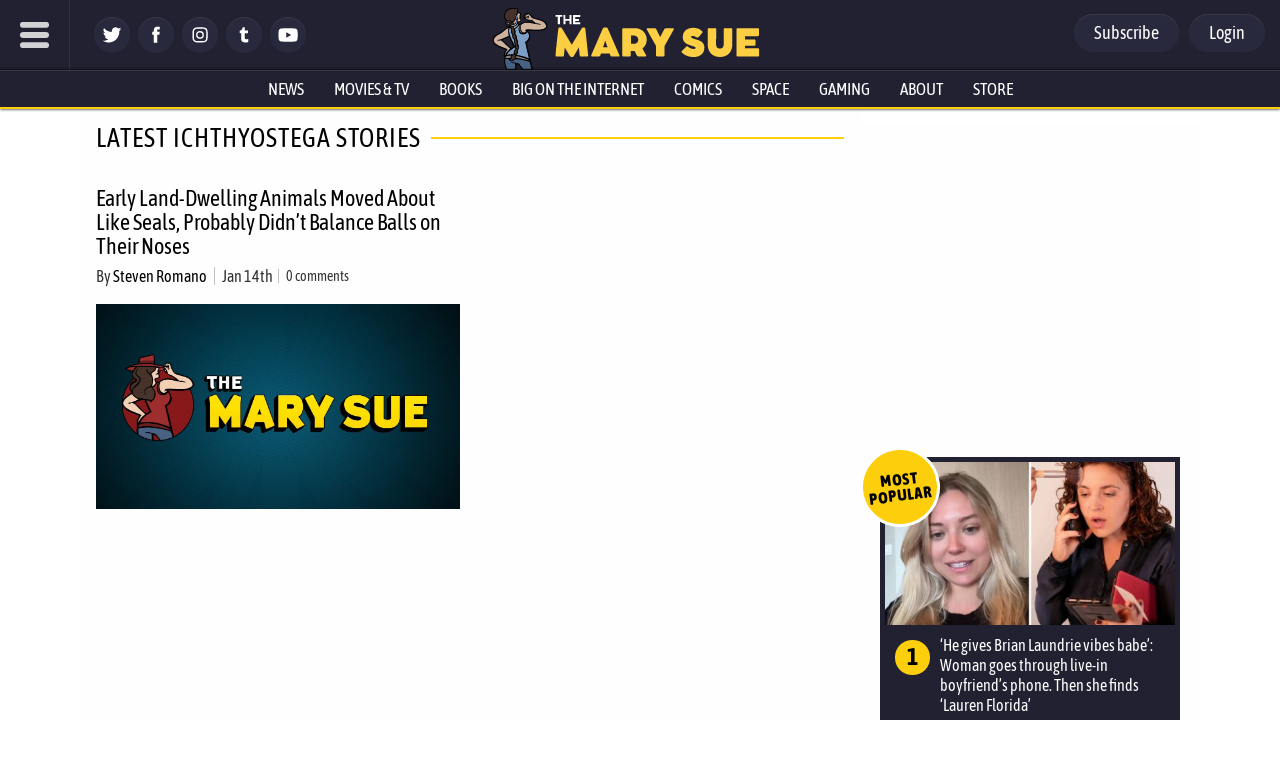

--- FILE ---
content_type: text/html; charset=UTF-8
request_url: https://www.themarysue.com/tag/ichthyostega/
body_size: 77789
content:
<!doctype html><html lang="en"><head>
<meta charset="UTF-8">
<meta name="viewport" content="width=device-width, initial-scale=1.0, maximum-scale=5, minimum-scale=1.0">
<meta property="fb:pages" content="115945628473151" />
<meta http-equiv="Content-Security-Policy" content="block-all-mixed-content" /><link rel="shortcut icon" href="https://www.themarysue.com/images/favicon.ico" /><link rel="apple-touch-icon" href="https://www.themarysue.com/wp-content/themes/m2019-tms/images/icon-192x192.png"><link rel="icon" sizes="192x192" href="https://www.themarysue.com/wp-content/themes/m2019-tms/images/icon-192x192.png"><link rel="preload" href="https://www.themarysue.com/wp-content/themes/m2019-tms/fonts/asap-condensed-v17-latin-regular.woff2" as="font" type="font/woff2" crossorigin>
<link rel="preload" href="https://www.themarysue.com/wp-content/themes/m2019-tms/fonts/asap-condensed-v17-latin-italic.woff2" as="font" type="font/woff2" crossorigin>
<link rel="preload" href="https://www.themarysue.com/wp-content/themes/m2019-tms/fonts/asap-condensed-v17-latin-500.woff2" as="font" type="font/woff2" crossorigin>
<link rel="preload" href="https://www.themarysue.com/wp-content/themes/m2019-tms/fonts/asap-condensed-v17-latin-500italic.woff2" as="font" type="font/woff2" crossorigin>
<link rel="preload" href="https://www.themarysue.com/wp-content/themes/m2019-tms/fonts/asap-condensed-v17-latin-600.woff2" as="font" type="font/woff2" crossorigin>
<link rel="preload" href="https://www.themarysue.com/wp-content/themes/m2019-tms/fonts/asap-condensed-v17-latin-600italic.woff2" as="font" type="font/woff2" crossorigin>
<link rel="preload" href="https://www.themarysue.com/wp-content/themes/m2019-tms/fonts/asap-condensed-v17-latin-700.woff2" as="font" type="font/woff2" crossorigin>
<link rel="preload" href="https://www.themarysue.com/wp-content/themes/m2019-tms/fonts/asap-condensed-v17-latin-700italic.woff2" as="font" type="font/woff2" crossorigin>
<link rel="preload" href="https://www.themarysue.com/wp-content/themes/m2019-tms/fonts/asap-condensed-v17-latin-800.woff2" as="font" type="font/woff2" crossorigin>
<link rel="preload" href="https://www.themarysue.com/wp-content/themes/m2019-tms/fonts/asap-condensed-v17-latin-800italic.woff2" as="font" type="font/woff2" crossorigin>

<style>
/* asap-condensed-regular - latin */
@font-face {
font-display: swap; /* Check https://developer.mozilla.org/en-US/docs/Web/CSS/@font-face/font-display for other options. */
font-family: 'Asap Condensed';
font-style: normal;
font-weight: 400;
src: url('https://www.themarysue.com/wp-content/themes/m2019-tms/fonts/asap-condensed-v17-latin-regular.woff2') format('woff2'); /* Chrome 36+, Opera 23+, Firefox 39+, Safari 12+, iOS 10+ */
}
/* asap-condensed-italic - latin */
@font-face {
font-display: swap; /* Check https://developer.mozilla.org/en-US/docs/Web/CSS/@font-face/font-display for other options. */
font-family: 'Asap Condensed';
font-style: italic;
font-weight: 400;
src: url('https://www.themarysue.com/wp-content/themes/m2019-tms/fonts/asap-condensed-v17-latin-italic.woff2') format('woff2'); /* Chrome 36+, Opera 23+, Firefox 39+, Safari 12+, iOS 10+ */
}
/* asap-condensed-500 - latin */
@font-face {
font-display: swap; /* Check https://developer.mozilla.org/en-US/docs/Web/CSS/@font-face/font-display for other options. */
font-family: 'Asap Condensed';
font-style: normal;
font-weight: 500;
src: url('https://www.themarysue.com/wp-content/themes/m2019-tms/fonts/asap-condensed-v17-latin-500.woff2') format('woff2'); /* Chrome 36+, Opera 23+, Firefox 39+, Safari 12+, iOS 10+ */
}
/* asap-condensed-500italic - latin */
@font-face {
font-display: swap; /* Check https://developer.mozilla.org/en-US/docs/Web/CSS/@font-face/font-display for other options. */
font-family: 'Asap Condensed';
font-style: italic;
font-weight: 500;
src: url('https://www.themarysue.com/wp-content/themes/m2019-tms/fonts/asap-condensed-v17-latin-500italic.woff2') format('woff2'); /* Chrome 36+, Opera 23+, Firefox 39+, Safari 12+, iOS 10+ */
}
/* asap-condensed-600 - latin */
@font-face {
font-display: swap; /* Check https://developer.mozilla.org/en-US/docs/Web/CSS/@font-face/font-display for other options. */
font-family: 'Asap Condensed';
font-style: normal;
font-weight: 600;
src: url('https://www.themarysue.com/wp-content/themes/m2019-tms/fonts/asap-condensed-v17-latin-600.woff2') format('woff2'); /* Chrome 36+, Opera 23+, Firefox 39+, Safari 12+, iOS 10+ */
}
/* asap-condensed-600italic - latin */
@font-face {
font-display: swap; /* Check https://developer.mozilla.org/en-US/docs/Web/CSS/@font-face/font-display for other options. */
font-family: 'Asap Condensed';
font-style: italic;
font-weight: 600;
src: url('https://www.themarysue.com/wp-content/themes/m2019-tms/fonts/asap-condensed-v17-latin-600italic.woff2') format('woff2'); /* Chrome 36+, Opera 23+, Firefox 39+, Safari 12+, iOS 10+ */
}
/* asap-condensed-700 - latin */
@font-face {
font-display: swap; /* Check https://developer.mozilla.org/en-US/docs/Web/CSS/@font-face/font-display for other options. */
font-family: 'Asap Condensed';
font-style: normal;
font-weight: 700;
src: url('https://www.themarysue.com/wp-content/themes/m2019-tms/fonts/asap-condensed-v17-latin-700.woff2') format('woff2'); /* Chrome 36+, Opera 23+, Firefox 39+, Safari 12+, iOS 10+ */
}
/* asap-condensed-700italic - latin */
@font-face {
font-display: swap; /* Check https://developer.mozilla.org/en-US/docs/Web/CSS/@font-face/font-display for other options. */
font-family: 'Asap Condensed';
font-style: italic;
font-weight: 700;
src: url('https://www.themarysue.com/wp-content/themes/m2019-tms/fonts/asap-condensed-v17-latin-700italic.woff2') format('woff2'); /* Chrome 36+, Opera 23+, Firefox 39+, Safari 12+, iOS 10+ */
}
/* asap-condensed-800 - latin */
@font-face {
font-display: swap; /* Check https://developer.mozilla.org/en-US/docs/Web/CSS/@font-face/font-display for other options. */
font-family: 'Asap Condensed';
font-style: normal;
font-weight: 800;
src: url('https://www.themarysue.com/wp-content/themes/m2019-tms/fonts/asap-condensed-v17-latin-800.woff2') format('woff2'); /* Chrome 36+, Opera 23+, Firefox 39+, Safari 12+, iOS 10+ */
}
/* asap-condensed-800italic - latin */
@font-face {
font-display: swap; /* Check https://developer.mozilla.org/en-US/docs/Web/CSS/@font-face/font-display for other options. */
font-family: 'Asap Condensed';
font-style: italic;
font-weight: 800;
src: url('https://www.themarysue.com/wp-content/themes/m2019-tms/fonts/asap-condensed-v17-latin-800italic.woff2') format('woff2'); /* Chrome 36+, Opera 23+, Firefox 39+, Safari 12+, iOS 10+ */
}
</style>

	<link href="https://www.themarysue.com/wp-content/themes/m2019-tms/css/min/crit-main.min.css?2601151821" rel="preload" as="style">
	<link href="https://www.themarysue.com/wp-content/themes/m2019-tms/css/min/crit-main.min.css?2601151821" rel="stylesheet">

<link rel="preload" href="https://www.themarysue.com/wp-content/themes/m2019-tms/css/min/def-main.min.css?2512122001" as="style" onload="this.onload=null;this.rel='stylesheet';">
<noscript><link rel="stylesheet" href="https://www.themarysue.com/wp-content/themes/m2019-tms/css/min/def-main.min.css?2512122001"></noscript>

<style>
.htlad-themarysuecom_incontent {
	min-height: 300px;
}
</style>
<meta name='robots' content='index, follow, max-image-preview:large, max-snippet:-1, max-video-preview:-1' />
	<style>img:is([sizes="auto" i], [sizes^="auto," i]) { contain-intrinsic-size: 3000px 1500px }</style>
	
<!-- Google Tag Manager for WordPress by gtm4wp.com -->
<script data-cfasync="false" data-pagespeed-no-defer>
	var gtm4wp_datalayer_name = "dataLayer";
	var dataLayer = dataLayer || [];
</script>
<!-- End Google Tag Manager for WordPress by gtm4wp.com -->
	<!-- This site is optimized with the Yoast SEO plugin v24.8.1 - https://yoast.com/wordpress/plugins/seo/ -->
	<title>Ichthyostega | The Mary Sue</title>
	<link rel="canonical" href="https://www.themarysue.com/tag/ichthyostega/" />
	<meta property="og:locale" content="en_US" />
	<meta property="og:type" content="article" />
	<meta property="og:title" content="Ichthyostega | The Mary Sue" />
	<meta property="og:url" content="https://www.themarysue.com/tag/ichthyostega/" />
	<meta property="og:site_name" content="The Mary Sue" />
	<meta property="og:image" content="https://www.themarysue.com/wp-content/uploads/2018/05/NewTMSlogo.jpg?fit=1200%2C656" />
	<meta property="og:image:width" content="1200" />
	<meta property="og:image:height" content="656" />
	<meta property="og:image:type" content="image/jpeg" />
	<meta name="twitter:card" content="summary_large_image" />
	<script type="application/ld+json" class="yoast-schema-graph">{"@context":"https://schema.org","@graph":[{"@type":"CollectionPage","@id":"https://www.themarysue.com/tag/ichthyostega/","url":"https://www.themarysue.com/tag/ichthyostega/","name":"Ichthyostega | The Mary Sue","isPartOf":{"@id":"https://www.themarysue.com/#website"},"primaryImageOfPage":{"@id":"https://www.themarysue.com/tag/ichthyostega/#primaryimage"},"image":{"@id":"https://www.themarysue.com/tag/ichthyostega/#primaryimage"},"thumbnailUrl":"","breadcrumb":{"@id":"https://www.themarysue.com/tag/ichthyostega/#breadcrumb"},"inLanguage":"en-US"},{"@type":"ImageObject","inLanguage":"en-US","@id":"https://www.themarysue.com/tag/ichthyostega/#primaryimage","url":"","contentUrl":""},{"@type":"BreadcrumbList","@id":"https://www.themarysue.com/tag/ichthyostega/#breadcrumb","itemListElement":[{"@type":"ListItem","position":1,"name":"Home","item":"https://www.themarysue.com/"},{"@type":"ListItem","position":2,"name":"Ichthyostega"}]},{"@type":"WebSite","@id":"https://www.themarysue.com/#website","url":"https://www.themarysue.com/","name":"The Mary Sue","description":"The Nexus of Pop Culture and the Uncharted Universe","publisher":{"@id":"https://www.themarysue.com/#organization"},"potentialAction":[{"@type":"SearchAction","target":{"@type":"EntryPoint","urlTemplate":"https://www.themarysue.com/?s={search_term_string}"},"query-input":{"@type":"PropertyValueSpecification","valueRequired":true,"valueName":"search_term_string"}}],"inLanguage":"en-US"},{"@type":"Organization","@id":"https://www.themarysue.com/#organization","name":"The Mary Sue","url":"https://www.themarysue.com/","logo":{"@type":"ImageObject","inLanguage":"en-US","@id":"https://www.themarysue.com/#/schema/logo/image/","url":"https://www.themarysue.com/wp-content/uploads/2018/05/NewTMSlogo.jpg?fit=1200%2C656","contentUrl":"https://www.themarysue.com/wp-content/uploads/2018/05/NewTMSlogo.jpg?fit=1200%2C656","width":1200,"height":656,"caption":"The Mary Sue"},"image":{"@id":"https://www.themarysue.com/#/schema/logo/image/"}}]}</script>
	<!-- / Yoast SEO plugin. -->


<link rel='dns-prefetch' href='//stats.wp.com' />
<script id="wpp-js" src="https://www.themarysue.com/wp-content/plugins/wordpress-popular-posts/assets/js/wpp.min.js?ver=7.3.1" data-sampling="1" data-sampling-rate="100" data-api-url="https://www.themarysue.com/wp-json/wordpress-popular-posts" data-post-id="0" data-token="4d68f46d27" data-lang="0" data-debug="0"></script>
<link rel="alternate" type="application/rss+xml" title="The Mary Sue &raquo; Ichthyostega Tag Feed" href="https://www.themarysue.com/tag/ichthyostega/feed/" />
<style id='co-authors-plus-coauthors-style-inline-css'>
.wp-block-co-authors-plus-coauthors.is-layout-flow [class*=wp-block-co-authors-plus]{display:inline}

</style>
<style id='co-authors-plus-avatar-style-inline-css'>
.wp-block-co-authors-plus-avatar :where(img){height:auto;max-width:100%;vertical-align:bottom}.wp-block-co-authors-plus-coauthors.is-layout-flow .wp-block-co-authors-plus-avatar :where(img){vertical-align:middle}.wp-block-co-authors-plus-avatar:is(.alignleft,.alignright){display:table}.wp-block-co-authors-plus-avatar.aligncenter{display:table;margin-inline:auto}

</style>
<style id='co-authors-plus-image-style-inline-css'>
.wp-block-co-authors-plus-image{margin-bottom:0}.wp-block-co-authors-plus-image :where(img){height:auto;max-width:100%;vertical-align:bottom}.wp-block-co-authors-plus-coauthors.is-layout-flow .wp-block-co-authors-plus-image :where(img){vertical-align:middle}.wp-block-co-authors-plus-image:is(.alignfull,.alignwide) :where(img){width:100%}.wp-block-co-authors-plus-image:is(.alignleft,.alignright){display:table}.wp-block-co-authors-plus-image.aligncenter{display:table;margin-inline:auto}

</style>
<style id='jetpack-sharing-buttons-style-inline-css'>
.jetpack-sharing-buttons__services-list{display:flex;flex-direction:row;flex-wrap:wrap;gap:0;list-style-type:none;margin:5px;padding:0}.jetpack-sharing-buttons__services-list.has-small-icon-size{font-size:12px}.jetpack-sharing-buttons__services-list.has-normal-icon-size{font-size:16px}.jetpack-sharing-buttons__services-list.has-large-icon-size{font-size:24px}.jetpack-sharing-buttons__services-list.has-huge-icon-size{font-size:36px}@media print{.jetpack-sharing-buttons__services-list{display:none!important}}.editor-styles-wrapper .wp-block-jetpack-sharing-buttons{gap:0;padding-inline-start:0}ul.jetpack-sharing-buttons__services-list.has-background{padding:1.25em 2.375em}
</style>
<style id='elasticpress-facet-style-inline-css'>
.widget_ep-facet input[type=search],.wp-block-elasticpress-facet input[type=search]{margin-bottom:1rem}.widget_ep-facet .searchable .inner,.wp-block-elasticpress-facet .searchable .inner{max-height:20em;overflow:scroll}.widget_ep-facet .term.hide,.wp-block-elasticpress-facet .term.hide{display:none}.widget_ep-facet .empty-term,.wp-block-elasticpress-facet .empty-term{opacity:.5;position:relative}.widget_ep-facet .empty-term:after,.wp-block-elasticpress-facet .empty-term:after{bottom:0;content:" ";display:block;left:0;position:absolute;right:0;top:0;width:100%;z-index:2}.widget_ep-facet .level-1,.wp-block-elasticpress-facet .level-1{padding-left:20px}.widget_ep-facet .level-2,.wp-block-elasticpress-facet .level-2{padding-left:40px}.widget_ep-facet .level-3,.wp-block-elasticpress-facet .level-3{padding-left:60px}.widget_ep-facet .level-4,.wp-block-elasticpress-facet .level-4{padding-left:5pc}.widget_ep-facet .level-5,.wp-block-elasticpress-facet .level-5{padding-left:75pt}.widget_ep-facet input[disabled],.wp-block-elasticpress-facet input[disabled]{cursor:pointer;opacity:1}.widget_ep-facet .term a,.wp-block-elasticpress-facet .term a{-webkit-box-align:center;-ms-flex-align:center;align-items:center;display:-webkit-box;display:-ms-flexbox;display:flex;position:relative}.widget_ep-facet .term a:hover .ep-checkbox,.wp-block-elasticpress-facet .term a:hover .ep-checkbox{background-color:#ccc}.ep-checkbox{-webkit-box-align:center;-ms-flex-align:center;-ms-flex-negative:0;-webkit-box-pack:center;-ms-flex-pack:center;align-items:center;background-color:#eee;display:-webkit-box;display:-ms-flexbox;display:flex;flex-shrink:0;height:1em;justify-content:center;margin-right:.25em;width:1em}.ep-checkbox:after{border:solid #fff;border-width:0 .125em .125em 0;content:"";display:none;height:.5em;-webkit-transform:rotate(45deg);transform:rotate(45deg);width:.25em}.ep-checkbox.checked{background-color:#5e5e5e}.ep-checkbox.checked:after{display:block}

</style>
<style id='gamurs-ab-testing-style-inline-css'>
.wp-block-gamurs-ab-testing.true .wp-block-gamurs-ab-testing__true{display:inherit!important}.wp-block-gamurs-ab-testing.false .wp-block-gamurs-ab-testing__true,.wp-block-gamurs-ab-testing.true .wp-block-gamurs-ab-testing__false{display:none}.wp-block-gamurs-ab-testing.false .wp-block-gamurs-ab-testing__false{display:inherit!important}.wp-block-gamurs-ab-testing.false .wp-block-gamurs-ab-testing__default,.wp-block-gamurs-ab-testing.true .wp-block-gamurs-ab-testing__default,:not(.wp-block-gamurs-ab-testing.true):not(.wp-block-gamurs-ab-testing.false) .wp-block-gamurs-ab-testing__false,:not(.wp-block-gamurs-ab-testing.true):not(.wp-block-gamurs-ab-testing.false) .wp-block-gamurs-ab-testing__true{display:none}

</style>
<link rel='stylesheet' id='gamurs-ad-style-css' href='https://www.themarysue.com/wp-content/plugins/gamurs-wordpress-blocks/build/ad/style-index.css?ver=1.2.7' media='all' />
<link rel='stylesheet' id='gamurs-article-group-style-css' href='https://www.themarysue.com/wp-content/plugins/gamurs-wordpress-blocks/build/article-group/style-index.css?ver=1.0.6' media='all' />
<link rel='stylesheet' id='gamurs-article-tile-style-css' href='https://www.themarysue.com/wp-content/plugins/gamurs-wordpress-blocks/build/article-tile/style-index.css?ver=1.3.2' media='all' />
<link rel='stylesheet' id='gamurs-button-style-css' href='https://www.themarysue.com/wp-content/plugins/gamurs-wordpress-blocks/build/button/style-index.css?ver=1.1.4' media='all' />
<style id='gamurs-column-style-inline-css'>
.wp-block-gamurs-column.show-mobile-only{display:none}@media(max-width:991px){.wp-block-gamurs-column.show-mobile-only{display:block}}.wp-block-gamurs-column.show-desktop-only{display:block}@media(max-width:991px){.wp-block-gamurs-column.show-desktop-only{display:none}}@media(min-width:992px){.wp-block-gamurs-column:has(.is-sidebar-container.wp-block-gamurs-container){max-width:calc(1px*var(--wp--custom--block--sidebar-container--desktop--max-width));min-width:calc(1px*var(--wp--custom--block--sidebar-container--desktop--min-width))}}

</style>
<style id='gamurs-columns-layout-style-inline-css'>
.wp-block-gamurs-columns-layout{display:flex;justify-content:space-between;width:100%}.wp-block-gamurs-columns-layout.is-three-columns>.wp-block-gamurs-column:first-child,.wp-block-gamurs-columns-layout.is-three-columns>.wp-block-gamurs-column:last-child,.wp-block-gamurs-columns-layout.is-two-columns-reverse>.wp-block-gamurs-column:first-child,.wp-block-gamurs-columns-layout.is-two-columns>.wp-block-gamurs-column:last-child{flex:1 1 calc(1px*var(--wp--custom--block--sidebar-container--desktop--min-width))}.wp-block-gamurs-columns-layout.is-two-columns-reverse{flex-direction:row-reverse}.wp-block-gamurs-columns-layout.is-three-columns,.wp-block-gamurs-columns-layout.is-two-columns,.wp-block-gamurs-columns-layout.is-two-columns-reverse{gap:calc(1px*var(--wp--custom--block--2-col-container-spacing--desktop--item-spacing));padding:calc(1px*var(--wp--custom--block--2-col-container-spacing--desktop--padding-top)) calc(1px*var(--wp--custom--block--2-col-container-spacing--desktop--padding-right)) calc(1px*var(--wp--custom--block--2-col-container-spacing--desktop--padding-bottom)) calc(1px*var(--wp--custom--block--2-col-container-spacing--desktop--padding-left))}@media(max-width:991px){.wp-block-gamurs-columns-layout.is-three-columns,.wp-block-gamurs-columns-layout.is-two-columns,.wp-block-gamurs-columns-layout.is-two-columns-reverse{flex-direction:column;gap:calc(1px*var(--wp--custom--block--2-col-container-spacing--mobile--item-spacing));padding:calc(1px*var(--wp--custom--block--2-col-container-spacing--mobile--padding-top)) calc(1px*var(--wp--custom--block--2-col-container-spacing--mobile--padding-right)) calc(1px*var(--wp--custom--block--2-col-container-spacing--mobile--padding-bottom)) calc(1px*var(--wp--custom--block--2-col-container-spacing--mobile--padding-left))}}@media(min-width:992px){.wp-block-gamurs-columns-layout.is-three-columns,.wp-block-gamurs-columns-layout.is-two-columns,.wp-block-gamurs-columns-layout.is-two-columns-reverse{grid-template-columns:auto auto}}@media(max-width:991px){.wp-block-gamurs-columns-layout.mobile\:hide-sidebar.is-three-columns>:nth-child(3),.wp-block-gamurs-columns-layout.mobile\:hide-sidebar.is-two-columns>:nth-child(2){display:none}.wp-block-gamurs-columns-layout.mobile\:position-above{flex-direction:column-reverse}}

</style>
<link rel='stylesheet' id='gamurs-comment-button-style-css' href='https://www.themarysue.com/wp-content/plugins/gamurs-wordpress-blocks/build/comment-button/style-index.css?ver=1.0.3' media='all' />
<link rel='stylesheet' id='gamurs-container-style-css' href='https://www.themarysue.com/wp-content/plugins/gamurs-wordpress-blocks/build/container/style-index.css?ver=1.1.1' media='all' />
<link rel='stylesheet' id='gamurs-header-nav-style-css' href='https://www.themarysue.com/wp-content/plugins/gamurs-wordpress-blocks/build/header-nav/style-index.css?ver=1.2.12' media='all' />
<style id='gamurs-icon-style-inline-css'>
.wp-block-gamurs-icon{align-items:center;display:flex;height:-moz-min-content;height:min-content;justify-content:center;line-height:1}.wp-block-gamurs-icon svg{fill:var(--wp--custom--icons--color-fg)}.wp-block-gamurs-icon.is-size-sm{height:var(--wp--custom--icons--size--sm);width:var(--wp--custom--icons--size--sm)}.wp-block-gamurs-icon.is-size-sm:after{font-size:var(--wp--custom--icons--size--sm)}.wp-block-gamurs-icon.is-size-sm>*{height:var(--wp--custom--icons--size--sm);width:var(--wp--custom--icons--size--sm)}.wp-block-gamurs-icon.is-size-md{height:var(--wp--custom--icons--size--md);width:var(--wp--custom--icons--size--md)}.wp-block-gamurs-icon.is-size-md:after{font-size:var(--wp--custom--icons--size--md)}.wp-block-gamurs-icon.is-size-md>*{height:var(--wp--custom--icons--size--md);width:var(--wp--custom--icons--size--md)}.wp-block-gamurs-icon.is-size-xl{height:var(--wp--custom--icons--size--xl);width:var(--wp--custom--icons--size--xl)}.wp-block-gamurs-icon.is-size-xl:after{font-size:var(--wp--custom--icons--size--xl)}.wp-block-gamurs-icon.is-size-xl>*{height:var(--wp--custom--icons--size--xl);width:var(--wp--custom--icons--size--xl)}.wp-block-gamurs-icon.icon-star-filled.is-color-minimal svg,.wp-block-gamurs-icon.icon-star-half.is-color-minimal svg{fill:var(--wp--custom--star--filled-color-fg--minimal)}.wp-block-gamurs-icon.icon-star-filled.is-color-subtle svg,.wp-block-gamurs-icon.icon-star-half.is-color-subtle svg{fill:var(--wp--custom--star--filled-color-fg--subtle)}.wp-block-gamurs-icon.icon-star-filled.is-color-bold svg,.wp-block-gamurs-icon.icon-star-half.is-color-bold svg{fill:var(--wp--custom--star--filled-color-fg--bold)}.wp-block-gamurs-icon.icon-star-filled.is-color-sponsored svg,.wp-block-gamurs-icon.icon-star-half.is-color-sponsored svg{fill:var(--wp--custom--star--filled-color-fg--sponsored)}.wp-block-gamurs-icon.icon-star-filled.is-color-strong svg,.wp-block-gamurs-icon.icon-star-half.is-color-strong svg{fill:var(--wp--custom--star--filled-color-fg--strong)}.wp-block-gamurs-icon.icon-star-empty.is-color-minimal svg{fill:var(--wp--custom--star--unfilled-color-fg--minimal)}.wp-block-gamurs-icon.icon-star-empty.is-color-subtle svg{fill:var(--wp--custom--star--unfilled-color-fg--subtle)}.wp-block-gamurs-icon.icon-star-empty.is-color-bold svg{fill:var(--wp--custom--star--unfilled-color-fg--bold)}.wp-block-gamurs-icon.icon-star-empty.is-color-sponsored svg{fill:var(--wp--custom--star--unfilled-color-fg--sponsored)}.wp-block-gamurs-icon.icon-star-empty.is-color-strong svg{fill:var(--wp--custom--star--unfilled-color-fg--strong)}.wp-block-gamurs-icon.icon-facebook{margin-left:1px;margin-top:1px}.wp-block-gamurs-icon.icon-twitter{margin-left:1.5px;margin-top:1px}.wp-block-gamurs-icon.icon-google,.wp-block-gamurs-icon.icon-instagram,.wp-block-gamurs-icon.icon-x{margin-left:1px;margin-top:1px}.wp-block-gamurs-icon.icon-youtube{margin-left:1.5px;margin-top:1px}

</style>
<style id='gamurs-network-account-login-logout-style-inline-css'>
.wp-block-gamurs-network-account-login-logout{display:flex;flex-direction:row;position:relative}.wp-block-gamurs-network-account-login-logout .wp-block-gamurs-network-account-login-logout__button__login-icon .wp-block-gamurs-button{background-color:var(--wp--custom--login-cta--icon-style-false-color-bg)!important;color:var(--wp--custom--login-cta--icon-style-false-color-fg)!important}.wp-block-gamurs-network-account-login-logout .wp-block-gamurs-network-account-login-logout__button__login-icon .wp-block-gamurs-button svg{fill:var(--wp--custom--login-cta--icon-style-false-color-fg)!important}@media(min-width:992px){.wp-block-gamurs-network-account-login-logout .wp-block-gamurs-network-account-login-logout__button__login-icon{display:none}}.wp-block-gamurs-network-account-login-logout .wp-block-gamurs-network-account-login-logout__button__login-text .wp-block-gamurs-button{background-color:var(--wp--custom--login-cta--primary-style-false-color-bg)!important;color:var(--wp--custom--login-cta--primary-style-false-color-fg)!important}@media(max-width:991px){.wp-block-gamurs-network-account-login-logout .wp-block-gamurs-network-account-login-logout__button__login-text{display:none}}.wp-block-gamurs-network-account-login-logout .wp-block-gamurs-network-account-login-logout__button__logout-icon{position:relative}.wp-block-gamurs-network-account-login-logout .wp-block-gamurs-network-account-login-logout__button__logout-icon:not(.custom) .wp-block-gamurs-button{background-color:var(--wp--custom--login-cta--icon-style-true-color-bg)!important;color:var(--wp--custom--login-cta--icon-style-true-color-fg)!important}.wp-block-gamurs-network-account-login-logout .wp-block-gamurs-network-account-login-logout__button__logout-icon:not(.custom) .wp-block-gamurs-button svg{fill:var(--wp--custom--login-cta--icon-style-true-color-fg)!important}.wp-block-gamurs-network-account-login-logout .wp-block-gamurs-network-account-login-logout__button__logout-icon.custom .wp-block-gamurs-button{background-size:cover}.wp-block-gamurs-network-account-login-logout .wp-block-gamurs-network-account-login-logout__button__logout-icon.custom .wp-block-gamurs-button .wp-block-gamurs-icon:after{display:none}.wp-block-gamurs-network-account-login-logout__notification{background:red;border:2px solid #ffacac;border-radius:50%;height:10px;position:absolute;right:0;top:0;width:10px}.wp-block-gamurs-network-account-login-logout__notification.is-dropdown{display:inline-block;margin-right:var(--wp--custom--spacing--sm);position:relative}.wp-block-gamurs-network-account-login-logout__notification.is-hidden{display:none}.wp-block-gamurs-network-account-login-logout__dropdown{background:var(--wp--custom--filter-tabs--enabled--color-bg);box-shadow:var(--wp--custom--elevation--level-1);display:none;gap:var(--wp--custom--spacing--none);min-width:130px;padding:var(--wp--custom--spacing--sm) var(--wp--custom--spacing--none);position:absolute;right:0;top:130%}.wp-block-gamurs-network-account-login-logout__dropdown.dropdown-show{display:flex;flex-direction:column;gap:var(--wp--custom--spacing--sm)}.wp-block-gamurs-network-account-login-logout__dropdown .wp-block-gamurs-filter-tabs{align-items:flex-end}.wp-block-gamurs-network-account-login-logout__dropdown .wp-block-gamurs-filter-tabs>*{width:100%}.wp-block-gamurs-network-account-login-logout__dropdown .wp-block-gamurs-filter-tabs button{position:relative;text-align:right}

</style>
<style id='gamurs-pagination-style-inline-css'>
.wp-block-gamurs-pagination{justify-content:space-between;padding-block:var(--wp--custom--spacing--sm)}.wp-block-gamurs-pagination,.wp-block-gamurs-pagination__numbers{align-items:center;-moz-column-gap:var(--wp--custom--item-spacing--sm);column-gap:var(--wp--custom--item-spacing--sm);display:flex;flex-direction:row}.wp-block-gamurs-pagination__number{background-color:var(--wp--custom--pagination-number--enabled--color-bg);border-radius:calc(1px*var(--wp--custom--pagination-number--container--border-radius));color:var(--wp--custom--pagination-number--enabled--color-fg);font-family:var(--wp--custom--pagination-number--type--font-family);font-size:var(--wp--custom--pagination-number--type--font-size);font-weight:var(--wp--custom--pagination-number--type--font-weight);gap:calc(1px*var(--wp--custom--pagination-number--container--item-spacing));letter-spacing:var(--wp--custom--pagination-number--type--letter-spacing);line-height:var(--wp--custom--pagination-number--type--line-height);margin-bottom:var(--wp--custom--pagination-number--type--paragraph-spacing);padding:calc(1px*var(--wp--custom--pagination-number--container--padding-top)) calc(1px*var(--wp--custom--pagination-number--container--padding-right)) calc(1px*var(--wp--custom--pagination-number--container--padding-bottom)) calc(1px*var(--wp--custom--pagination-number--container--padding-left));-webkit-text-decoration:var(--wp--custom--pagination-number--type--text-decoration);text-decoration:var(--wp--custom--pagination-number--type--text-decoration);text-indent:var(--wp--custom--pagination-number--type--paragraph-indent);text-transform:var(--wp--custom--pagination-number--type--text-transform)}.wp-block-gamurs-pagination__number--selected{background-color:var(--wp--custom--pagination-number--selected--color-bg);color:var(--wp--custom--pagination-number--selected--color-fg)}

</style>
<style id='gamurs-template-taxonomy-style-inline-css'>
.wp-block-gamurs-template-taxonomy .wp-block-gamurs-container.is-sidebar-container{height:100%}.wp-block-gamurs-template-taxonomy .wp-block-gamurs-container.is-sidebar-container .wp-block-gamurs-ad:last-of-type{position:sticky;top:0}@media(min-width:992px){.wp-block-gamurs-template-taxonomy .wp-block-gamurs-container.is-sidebar-container .wp-block-gamurs-ad:last-of-type{top:110px}}

</style>
<link rel='stylesheet' id='gamurs-term-chips-style-css' href='https://www.themarysue.com/wp-content/plugins/gamurs-wordpress-blocks/build/term-chips/style-index.css?ver=0.1.1' media='all' />
<style id='gamurs-tile-divider-style-inline-css'>
.wp-block-gamurs-tile-divider{margin:0;position:relative}.wp-block-gamurs-tile-divider:after{border:0;content:"";display:block;position:absolute}.wp-block-gamurs-tile-divider.style-thin:after{border-color:var(--wp--custom--divider--stroke--thin--color);border-style:var(--wp--custom--divider--stroke--thin--style)}.wp-block-gamurs-tile-divider.style-thick:after{border-color:var(--wp--custom--divider--stroke--thick--color);border-style:var(--wp--custom--divider--stroke--thick--style)}.wp-block-gamurs-tile-divider.position-horizontal:after{width:100%}.wp-block-gamurs-tile-divider.position-horizontal.style-thin{height:calc(1px*var(--wp--custom--divider--stroke--thin--width))}.wp-block-gamurs-tile-divider.position-horizontal.style-thin:after{border-top-width:calc(1px*var(--wp--custom--divider--stroke--thin--width))}.wp-block-gamurs-tile-divider.position-horizontal.style-thick{height:calc(1px*var(--wp--custom--divider--stroke--thick--width))}.wp-block-gamurs-tile-divider.position-horizontal.style-thick:after{border-top-width:calc(1px*var(--wp--custom--divider--stroke--thick--width))}.wp-block-gamurs-tile-divider.position-vertical:after{height:100%}.wp-block-gamurs-tile-divider.position-vertical.style-thin{width:calc(1px*var(--wp--custom--divider--stroke--thick--width))}.wp-block-gamurs-tile-divider.position-vertical.style-thin:after{border-left-width:calc(1px*var(--wp--custom--divider--stroke--thin--width))}.wp-block-gamurs-tile-divider.position-vertical.style-thick{width:calc(1px*var(--wp--custom--divider--stroke--thick--width))}.wp-block-gamurs-tile-divider.position-vertical.style-thick:after{border-left-width:calc(1px*var(--wp--custom--divider--stroke--thick--width))}

</style>
<style id='gamurs-topic-hub-style-inline-css'>
.wp-block-gamurs-topic-hub__outer-wrapper{display:flex;flex-direction:column;gap:calc(1px*var(--wp--custom--block--category-container--desktop--item-spacing))}@media(max-width:991px){.wp-block-gamurs-topic-hub__outer-wrapper{gap:calc(1px*var(--wp--custom--block--category-container--mobile--item-spacing))}}.wp-block-gamurs-topic-hub .wp-block-gamurs-ad{position:sticky;top:0}@media(min-width:992px){.wp-block-gamurs-topic-hub .wp-block-gamurs-ad{top:110px}}@media(max-width:991px){.wp-block-gamurs-topic-hub .wp-block-gamurs-ad{display:none}}.wp-block-gamurs-topic-hub.bg-minimal{background-color:var(--wp--custom--article-group--color-bg--minimal)}.wp-block-gamurs-topic-hub.bg-subtle{background-color:var(--wp--custom--article-group--color-bg--subtle)}.wp-block-gamurs-topic-hub.bg-bold{background-color:var(--wp--custom--article-group--color-bg--bold)}.wp-block-gamurs-topic-hub.bg-strong{background-color:var(--wp--custom--article-group--color-bg--strong)}.wp-block-gamurs-topic-hub.bg-sponsored{background-color:var(--wp--custom--article-group--color-bg--sponsored)}

</style>
<style id='global-styles-inline-css'>
:root{--wp--preset--aspect-ratio--square: 1;--wp--preset--aspect-ratio--4-3: 4/3;--wp--preset--aspect-ratio--3-4: 3/4;--wp--preset--aspect-ratio--3-2: 3/2;--wp--preset--aspect-ratio--2-3: 2/3;--wp--preset--aspect-ratio--16-9: 16/9;--wp--preset--aspect-ratio--9-16: 9/16;--wp--preset--color--black: #000000;--wp--preset--color--cyan-bluish-gray: #abb8c3;--wp--preset--color--white: #ffffff;--wp--preset--color--pale-pink: #f78da7;--wp--preset--color--vivid-red: #cf2e2e;--wp--preset--color--luminous-vivid-orange: #ff6900;--wp--preset--color--luminous-vivid-amber: #fcb900;--wp--preset--color--light-green-cyan: #7bdcb5;--wp--preset--color--vivid-green-cyan: #00d084;--wp--preset--color--pale-cyan-blue: #8ed1fc;--wp--preset--color--vivid-cyan-blue: #0693e3;--wp--preset--color--vivid-purple: #9b51e0;--wp--preset--gradient--vivid-cyan-blue-to-vivid-purple: linear-gradient(135deg,rgba(6,147,227,1) 0%,rgb(155,81,224) 100%);--wp--preset--gradient--light-green-cyan-to-vivid-green-cyan: linear-gradient(135deg,rgb(122,220,180) 0%,rgb(0,208,130) 100%);--wp--preset--gradient--luminous-vivid-amber-to-luminous-vivid-orange: linear-gradient(135deg,rgba(252,185,0,1) 0%,rgba(255,105,0,1) 100%);--wp--preset--gradient--luminous-vivid-orange-to-vivid-red: linear-gradient(135deg,rgba(255,105,0,1) 0%,rgb(207,46,46) 100%);--wp--preset--gradient--very-light-gray-to-cyan-bluish-gray: linear-gradient(135deg,rgb(238,238,238) 0%,rgb(169,184,195) 100%);--wp--preset--gradient--cool-to-warm-spectrum: linear-gradient(135deg,rgb(74,234,220) 0%,rgb(151,120,209) 20%,rgb(207,42,186) 40%,rgb(238,44,130) 60%,rgb(251,105,98) 80%,rgb(254,248,76) 100%);--wp--preset--gradient--blush-light-purple: linear-gradient(135deg,rgb(255,206,236) 0%,rgb(152,150,240) 100%);--wp--preset--gradient--blush-bordeaux: linear-gradient(135deg,rgb(254,205,165) 0%,rgb(254,45,45) 50%,rgb(107,0,62) 100%);--wp--preset--gradient--luminous-dusk: linear-gradient(135deg,rgb(255,203,112) 0%,rgb(199,81,192) 50%,rgb(65,88,208) 100%);--wp--preset--gradient--pale-ocean: linear-gradient(135deg,rgb(255,245,203) 0%,rgb(182,227,212) 50%,rgb(51,167,181) 100%);--wp--preset--gradient--electric-grass: linear-gradient(135deg,rgb(202,248,128) 0%,rgb(113,206,126) 100%);--wp--preset--gradient--midnight: linear-gradient(135deg,rgb(2,3,129) 0%,rgb(40,116,252) 100%);--wp--preset--font-size--small: 13px;--wp--preset--font-size--medium: 20px;--wp--preset--font-size--large: 36px;--wp--preset--font-size--x-large: 42px;--wp--preset--spacing--20: 0.44rem;--wp--preset--spacing--30: 0.67rem;--wp--preset--spacing--40: 1rem;--wp--preset--spacing--50: 1.5rem;--wp--preset--spacing--60: 2.25rem;--wp--preset--spacing--70: 3.38rem;--wp--preset--spacing--80: 5.06rem;--wp--preset--shadow--natural: 6px 6px 9px rgba(0, 0, 0, 0.2);--wp--preset--shadow--deep: 12px 12px 50px rgba(0, 0, 0, 0.4);--wp--preset--shadow--sharp: 6px 6px 0px rgba(0, 0, 0, 0.2);--wp--preset--shadow--outlined: 6px 6px 0px -3px rgba(255, 255, 255, 1), 6px 6px rgba(0, 0, 0, 1);--wp--preset--shadow--crisp: 6px 6px 0px rgba(0, 0, 0, 1);}:root { --wp--style--global--content-size: 840px;--wp--style--global--wide-size: 840px; }:where(body) { margin: 0; }.wp-site-blocks > .alignleft { float: left; margin-right: 2em; }.wp-site-blocks > .alignright { float: right; margin-left: 2em; }.wp-site-blocks > .aligncenter { justify-content: center; margin-left: auto; margin-right: auto; }:where(.is-layout-flex){gap: 0.5em;}:where(.is-layout-grid){gap: 0.5em;}.is-layout-flow > .alignleft{float: left;margin-inline-start: 0;margin-inline-end: 2em;}.is-layout-flow > .alignright{float: right;margin-inline-start: 2em;margin-inline-end: 0;}.is-layout-flow > .aligncenter{margin-left: auto !important;margin-right: auto !important;}.is-layout-constrained > .alignleft{float: left;margin-inline-start: 0;margin-inline-end: 2em;}.is-layout-constrained > .alignright{float: right;margin-inline-start: 2em;margin-inline-end: 0;}.is-layout-constrained > .aligncenter{margin-left: auto !important;margin-right: auto !important;}.is-layout-constrained > :where(:not(.alignleft):not(.alignright):not(.alignfull)){max-width: var(--wp--style--global--content-size);margin-left: auto !important;margin-right: auto !important;}.is-layout-constrained > .alignwide{max-width: var(--wp--style--global--wide-size);}body .is-layout-flex{display: flex;}.is-layout-flex{flex-wrap: wrap;align-items: center;}.is-layout-flex > :is(*, div){margin: 0;}body .is-layout-grid{display: grid;}.is-layout-grid > :is(*, div){margin: 0;}body{padding-top: 0px;padding-right: 0px;padding-bottom: 0px;padding-left: 0px;}:root :where(.wp-element-button, .wp-block-button__link){background-color: #32373c;border-width: 0;color: #fff;font-family: inherit;font-size: inherit;line-height: inherit;padding: calc(0.667em + 2px) calc(1.333em + 2px);text-decoration: none;}.has-black-color{color: var(--wp--preset--color--black) !important;}.has-cyan-bluish-gray-color{color: var(--wp--preset--color--cyan-bluish-gray) !important;}.has-white-color{color: var(--wp--preset--color--white) !important;}.has-pale-pink-color{color: var(--wp--preset--color--pale-pink) !important;}.has-vivid-red-color{color: var(--wp--preset--color--vivid-red) !important;}.has-luminous-vivid-orange-color{color: var(--wp--preset--color--luminous-vivid-orange) !important;}.has-luminous-vivid-amber-color{color: var(--wp--preset--color--luminous-vivid-amber) !important;}.has-light-green-cyan-color{color: var(--wp--preset--color--light-green-cyan) !important;}.has-vivid-green-cyan-color{color: var(--wp--preset--color--vivid-green-cyan) !important;}.has-pale-cyan-blue-color{color: var(--wp--preset--color--pale-cyan-blue) !important;}.has-vivid-cyan-blue-color{color: var(--wp--preset--color--vivid-cyan-blue) !important;}.has-vivid-purple-color{color: var(--wp--preset--color--vivid-purple) !important;}.has-black-background-color{background-color: var(--wp--preset--color--black) !important;}.has-cyan-bluish-gray-background-color{background-color: var(--wp--preset--color--cyan-bluish-gray) !important;}.has-white-background-color{background-color: var(--wp--preset--color--white) !important;}.has-pale-pink-background-color{background-color: var(--wp--preset--color--pale-pink) !important;}.has-vivid-red-background-color{background-color: var(--wp--preset--color--vivid-red) !important;}.has-luminous-vivid-orange-background-color{background-color: var(--wp--preset--color--luminous-vivid-orange) !important;}.has-luminous-vivid-amber-background-color{background-color: var(--wp--preset--color--luminous-vivid-amber) !important;}.has-light-green-cyan-background-color{background-color: var(--wp--preset--color--light-green-cyan) !important;}.has-vivid-green-cyan-background-color{background-color: var(--wp--preset--color--vivid-green-cyan) !important;}.has-pale-cyan-blue-background-color{background-color: var(--wp--preset--color--pale-cyan-blue) !important;}.has-vivid-cyan-blue-background-color{background-color: var(--wp--preset--color--vivid-cyan-blue) !important;}.has-vivid-purple-background-color{background-color: var(--wp--preset--color--vivid-purple) !important;}.has-black-border-color{border-color: var(--wp--preset--color--black) !important;}.has-cyan-bluish-gray-border-color{border-color: var(--wp--preset--color--cyan-bluish-gray) !important;}.has-white-border-color{border-color: var(--wp--preset--color--white) !important;}.has-pale-pink-border-color{border-color: var(--wp--preset--color--pale-pink) !important;}.has-vivid-red-border-color{border-color: var(--wp--preset--color--vivid-red) !important;}.has-luminous-vivid-orange-border-color{border-color: var(--wp--preset--color--luminous-vivid-orange) !important;}.has-luminous-vivid-amber-border-color{border-color: var(--wp--preset--color--luminous-vivid-amber) !important;}.has-light-green-cyan-border-color{border-color: var(--wp--preset--color--light-green-cyan) !important;}.has-vivid-green-cyan-border-color{border-color: var(--wp--preset--color--vivid-green-cyan) !important;}.has-pale-cyan-blue-border-color{border-color: var(--wp--preset--color--pale-cyan-blue) !important;}.has-vivid-cyan-blue-border-color{border-color: var(--wp--preset--color--vivid-cyan-blue) !important;}.has-vivid-purple-border-color{border-color: var(--wp--preset--color--vivid-purple) !important;}.has-vivid-cyan-blue-to-vivid-purple-gradient-background{background: var(--wp--preset--gradient--vivid-cyan-blue-to-vivid-purple) !important;}.has-light-green-cyan-to-vivid-green-cyan-gradient-background{background: var(--wp--preset--gradient--light-green-cyan-to-vivid-green-cyan) !important;}.has-luminous-vivid-amber-to-luminous-vivid-orange-gradient-background{background: var(--wp--preset--gradient--luminous-vivid-amber-to-luminous-vivid-orange) !important;}.has-luminous-vivid-orange-to-vivid-red-gradient-background{background: var(--wp--preset--gradient--luminous-vivid-orange-to-vivid-red) !important;}.has-very-light-gray-to-cyan-bluish-gray-gradient-background{background: var(--wp--preset--gradient--very-light-gray-to-cyan-bluish-gray) !important;}.has-cool-to-warm-spectrum-gradient-background{background: var(--wp--preset--gradient--cool-to-warm-spectrum) !important;}.has-blush-light-purple-gradient-background{background: var(--wp--preset--gradient--blush-light-purple) !important;}.has-blush-bordeaux-gradient-background{background: var(--wp--preset--gradient--blush-bordeaux) !important;}.has-luminous-dusk-gradient-background{background: var(--wp--preset--gradient--luminous-dusk) !important;}.has-pale-ocean-gradient-background{background: var(--wp--preset--gradient--pale-ocean) !important;}.has-electric-grass-gradient-background{background: var(--wp--preset--gradient--electric-grass) !important;}.has-midnight-gradient-background{background: var(--wp--preset--gradient--midnight) !important;}.has-small-font-size{font-size: var(--wp--preset--font-size--small) !important;}.has-medium-font-size{font-size: var(--wp--preset--font-size--medium) !important;}.has-large-font-size{font-size: var(--wp--preset--font-size--large) !important;}.has-x-large-font-size{font-size: var(--wp--preset--font-size--x-large) !important;}
:where(.wp-block-post-template.is-layout-flex){gap: 1.25em;}:where(.wp-block-post-template.is-layout-grid){gap: 1.25em;}
:where(.wp-block-columns.is-layout-flex){gap: 2em;}:where(.wp-block-columns.is-layout-grid){gap: 2em;}
:root :where(.wp-block-pullquote){font-size: 1.5em;line-height: 1.6;}
</style>
<link rel='stylesheet' id='gamurs-crit-styles-css' href='https://www.themarysue.com/wp-content/plugins/gamurs-wordpress-blocks/css/crit-style.css?ver=2025-04-11' media='all' />
<script id="loadmore-js-extra">
var wp_loadmore_ajax = {"ajax_url":"https:\/\/www.themarysue.com\/wp-admin\/admin-ajax.php","nonce":"dd9a139670"};
</script>
<script src="https://www.themarysue.com/wp-content/plugins/gamurs-wordpress-blocks/inc/../js/build/article-group-load-more.js?ver=2023-11-09" id="loadmore-js" defer data-wp-strategy="defer"></script>
<script src="https://www.themarysue.com/wp-includes/js/jquery/jquery.min.js?ver=3.7.1" id="jquery-core-js"></script>
<script src="https://www.themarysue.com/wp-includes/js/jquery/jquery-migrate.min.js?ver=3.4.1" id="jquery-migrate-js"></script>
<script src="https://www.themarysue.com/var/www/wp-content/plugins/gamurs-wordpress-blocks/inc/../js/build/ephemeral-mobile-pushdown.js" id="GAMURS\Wordpress_Blocks\inc\Ephemeral_Mobile_Pushdown-js" defer data-wp-strategy="defer"></script>
<link rel="https://api.w.org/" href="https://www.themarysue.com/wp-json/" /><link rel="alternate" title="JSON" type="application/json" href="https://www.themarysue.com/wp-json/wp/v2/tags/45242" /><link rel="EditURI" type="application/rsd+xml" title="RSD" href="https://www.themarysue.com/xmlrpc.php?rsd" />
<meta name="generator" content="WordPress 2026.04" />
      <script type="text/javascript">
        (function() {
          /** CONFIGURATION START **/
          var _sf_async_config = window._sf_async_config = (window._sf_async_config || {});
          _sf_async_config.uid = 66987;
          _sf_async_config.domain = 'themarysue.com'; //CHANGE THIS TO THE ROOT DOMAIN
          _sf_async_config.flickerControl = false;
          _sf_async_config.useCanonical = true;
          _sf_async_config.useCanonicalDomain = true;
                    /** CONFIGURATION END **/
          function loadChartbeat() {
              var e = document.createElement('script');
              var n = document.getElementsByTagName('script')[0];
              e.type = 'text/javascript';
              e.async = true;
              e.src = '//static.chartbeat.com/js/chartbeat.js';
              n.parentNode.insertBefore(e, n);
          }
          loadChartbeat();
        })();
      </script>
      <script async src="//static.chartbeat.com/js/chartbeat_mab.js"></script>
          <script type="text/javascript" async>
        ;(function(p,l,o,w,i,n,g){if(!p[i]){p.GlobalSnowplowNamespace=p.GlobalSnowplowNamespace||[]; p.GlobalSnowplowNamespace.push(i);p[i]=function(){(p[i].q=p[i].q||[]).push(arguments) };p[i].q=p[i].q||[];n=l.createElement(o);g=l.getElementsByTagName(o)[0];n.async=1; n.src=w;g.parentNode.insertBefore(n,g)}}(window,document,"script","https://www.themarysue.com/plow.lite.js","snowplow"));
      </script>
      <script>
        window.snowplow('newTracker', 'sp1', 'https://spc.themarysue.com/', { 
          appId: 'themarysue-web',
        });

        
        let siteTheme = window.localStorage.getItem("GAMURS_Wordpress-theme");
        let colorScheme = 'Unknown';
        if (window.matchMedia) {
            if (window.matchMedia('(prefers-color-scheme: dark)').matches) {
              colorScheme = 'Dark';
            } else if (window.matchMedia('(prefers-color-scheme: light)').matches) {
              colorScheme = 'Light';
            }
        }
        window.snowplow('addGlobalContexts', [{
          schema: 'iglu:group.gamurs/site_theme_context/jsonschema/1-1-0',
          data: {
            siteTheme: siteTheme,
            preferredTheme: colorScheme,
          }
        }]);

        snowplow('enableActivityTracking', { 
          minimumVisitLength: 5,
          heartbeatDelay: 10,
        });

        var proxyActiveFeatures = window.gg_cfproxy_active_features || [];    
        console.log("gb active features from proxy:", proxyActiveFeatures); 
        proxyActiveFeatures.forEach(function(feature) {
          if (feature.experiment && feature.experimentResult) {
            window.snowplow('trackStructEvent', {
              category: 'Experiments',
              action: 'GrowthBook Experiment Viewed',
              label: feature.experiment.key,
              property: feature.experimentResult.key,
            });
          }
        });

        setTimeout(function() {
          window.snowplow('trackPageView');
        }, 100);

        window.top.addEventListener('primisPlayerInit', function (e) {
          if (e.detail.playerApiId == 'primisPlayer') {
            var player = e.detail;
            player.addEventListener('adStarted', function (val) {
              window.snowplow('trackSelfDescribingEvent', {
                event: {
                  schema: 'iglu:group.gamurs/primis_ad_impression/jsonschema/1-0-0',
                  data: {
                    impressionValue: val.impValue,
                    servingFee: val.servingFee,
                  }
                },
              });
            });
          }
        });
      </script>
        		    		<script>
				(() => {
					let connatix_pid = '03e451af-d87d-4fe4-a46f-dfb0b585e431';
					if (window.innerWidth > 991) {
						connatix_pid = '03e451af-d87d-4fe4-a46f-dfb0b585e431';
					}
					!function(n){if(!window.cnx){window.cnx={},window.cnx.cmd=[];var t=n.createElement('iframe');t.src='javascript:false'; t.display='none',t.onload=function(){var n=t.contentWindow.document,c=n.createElement('script');c.src=`//cd.connatix.com/connatix.player.js?cid=8c291e82-ffc2-4a2c-9933-fdcc64b0f106&pid=${connatix_pid}`,c.setAttribute('async','1'),c.setAttribute('type','text/javascript'),n.body.appendChild(c)},n.head.appendChild(t)}}(document);
				})();
			</script>
    					<style>img#wpstats{display:none}</style>
		
<!-- Google Tag Manager for WordPress by gtm4wp.com -->
<!-- GTM Container placement set to footer -->
<script data-cfasync="false" data-pagespeed-no-defer type="text/javascript">
	var dataLayer_content = {"siteID":0,"siteName":"","visitorLoginState":"logged-out","pageTitle":"Ichthyostega | The Mary Sue","pagePostType":"post","pagePostType2":"tag-post","browserName":"","browserVersion":"","browserEngineName":"","browserEngineVersion":"","osName":"","osVersion":"","deviceType":"bot","deviceManufacturer":"","deviceModel":"","geoCloudflareCountryCode":"US","siteUrl":"https:\/\/www.themarysue.com"};
	dataLayer.push( dataLayer_content );
</script>
<script data-cfasync="false">
(function(w,d,s,l,i){w[l]=w[l]||[];w[l].push({'gtm.start':
new Date().getTime(),event:'gtm.js'});var f=d.getElementsByTagName(s)[0],
j=d.createElement(s),dl=l!='dataLayer'?'&l='+l:'';j.async=true;j.src=
'//www.googletagmanager.com/gtm.js?id='+i+dl;f.parentNode.insertBefore(j,f);
})(window,document,'script','dataLayer','GTM-NWJQJXJ');
</script>
<!-- End Google Tag Manager for WordPress by gtm4wp.com -->            <style id="wpp-loading-animation-styles">@-webkit-keyframes bgslide{from{background-position-x:0}to{background-position-x:-200%}}@keyframes bgslide{from{background-position-x:0}to{background-position-x:-200%}}.wpp-widget-block-placeholder,.wpp-shortcode-placeholder{margin:0 auto;width:60px;height:3px;background:#dd3737;background:linear-gradient(90deg,#dd3737 0%,#571313 10%,#dd3737 100%);background-size:200% auto;border-radius:3px;-webkit-animation:bgslide 1s infinite linear;animation:bgslide 1s infinite linear}</style>
            <script>
    var PushlySDK = window.PushlySDK || [];
    function pushly() { PushlySDK.push(arguments) }
    pushly('load', {
        domainKey: decodeURIComponent("t2IK5aKmVjEs7GXvn01CHOKaD0E80inT1ziW"),
        sw: "https://www.themarysue.com/wp-content/plugins/pushly/assets/js/pushly-sdk-worker.js.php",
        swScope: "https://www.themarysue.com/wp-content/plugins/pushly/"    });
</script>

<link rel="icon" href="https://www.themarysue.com/wp-content/uploads/2022/11/cropped-tms-icon-square.png?fit=32%2C32" sizes="32x32" />
<link rel="icon" href="https://www.themarysue.com/wp-content/uploads/2022/11/cropped-tms-icon-square.png?fit=192%2C192" sizes="192x192" />
<link rel="apple-touch-icon" href="https://www.themarysue.com/wp-content/uploads/2022/11/cropped-tms-icon-square.png?fit=180%2C180" />
<meta name="msapplication-TileImage" content="https://www.themarysue.com/wp-content/uploads/2022/11/cropped-tms-icon-square.png?fit=270%2C270" />
		<style id="wp-custom-css">
			#themarysuecom_right_sidebar_atf_sticky_top {
	margin-bottom: 1rem;
}		</style>
		
  <script src="//geniuslinkcdn.com/snippet.min.js" defer></script>
  <script type="text/javascript">
    jQuery(document).ready(function( $ ) {
	  var ale_on_click_checkbox_is_checked="1";
	  if(typeof Georiot !== "undefined")
	  {
		if(ale_on_click_checkbox_is_checked) {
			Georiot.amazon.addOnClickRedirect(367875, true);
		}
		else {
			Georiot.amazon.convertToGeoRiotLinks(367875, true);
		};
	  };
    });
  </script>
		<style id="gamurs-wordpress-blocks-css__theme">
			:root {
				--wp--style--global--content-size:
					840					px;
				--wp--style--global--wide-size:
					840					px;
			}

			:where(body) {
				margin: 0;
			}

			.wp-site-blocks>.alignleft {
				float: left;
				margin-right: 2em;
			}

			.wp-site-blocks>.alignright {
				float: right;
				margin-left: 2em;
			}

			.wp-site-blocks>.aligncenter {
				justify-content: center;
				margin-left: auto;
				margin-right: auto;
			}

			:where(.is-layout-flex) {
				gap: 0.5em;
			}

			:where(.is-layout-grid) {
				gap: 0.5em;
			}

			.is-layout-flow>.alignleft {
				float: left;
				margin-inline-start: 0;
				margin-inline-end: 2em;
			}

			.is-layout-flow>.alignright {
				float: right;
				margin-inline-start: 2em;
				margin-inline-end: 0;
			}

			.is-layout-flow>.aligncenter {
				margin-left: auto !important;
				margin-right: auto !important;
			}

			.is-layout-constrained>.alignleft {
				float: left;
				margin-inline-start: 0;
				margin-inline-end: 2em;
			}

			.is-layout-constrained>.alignright {
				float: right;
				margin-inline-start: 2em;
				margin-inline-end: 0;
			}

			.is-layout-constrained>.aligncenter {
				margin-left: auto !important;
				margin-right: auto !important;
			}

			.is-layout-constrained>:where(:not(.alignleft):not(.alignright):not(.alignfull)) {
				max-width: var(--wp--style--global--content-size);
				margin-left: auto !important;
				margin-right: auto !important;
			}

			.is-layout-constrained>.alignwide {
				max-width: var(--wp--style--global--wide-size);
			}

			body.is-layout-flex {
				display: flex;
			}

			.is-layout-flex {
				flex-wrap: wrap;
				align-items: center;
			}

			.is-layout-flex>:is(*, div) {
				margin: 0;
			}

			body.is-layout-grid {
				display: grid;
			}

			.is-layout-grid>:is(*, div) {
				margin: 0;
			}

			:root{--wp--custom--light--general-color--h-1: #151624;--wp--custom--light--general-color--h-2: #2d2c3d;--wp--custom--light--general-color--h-3: #484757;--wp--custom--light--general-color--subtitle: #2d2c3d;--wp--custom--light--general-color--body: #151624;--wp--custom--light--general-color--caption: #484757;--wp--custom--light--general-color--disclaimer: #484757;--wp--custom--light--general-color-bg--minimal: #fefefe;--wp--custom--light--general-color-bg--subtle: #f8f8f9;--wp--custom--light--general-color-bg--bold: #FDCE0B;--wp--custom--light--general-color-bg--strong: #2d2c3d;--wp--custom--light--general-color-bg--sponsored: #e4e0ec;--wp--custom--light--general-color-bg--overlay: #01010180;--wp--custom--light--general-date-color--minimal: #5c5b6a;--wp--custom--light--general-date-color--subtle: #484757;--wp--custom--light--general-date-color--bold: #e2e2e5;--wp--custom--light--general-date-color--strong: #c7c6cc;--wp--custom--light--general-date-color--sponsored: #484757;--wp--custom--light--hyperlink--color-bg: #996e0000;--wp--custom--light--hyperlink--enabled--color-fg: #2d2c3d;--wp--custom--light--hyperlink--enabled--border--color: #FDCE0B;--wp--custom--light--hyperlink--enabled--border--width: 2;--wp--custom--light--hyperlink--enabled--border--style: solid;--wp--custom--light--hyperlink--hover--color-fg: #151624;--wp--custom--light--hyperlink--hover--border--color: #2d2c3d;--wp--custom--light--hyperlink--hover--border--width: 2;--wp--custom--light--hyperlink--hover--border--style: solid;--wp--custom--light--hyperlink--pressed--color-fg: #010101;--wp--custom--light--hyperlink--pressed--border--color: #010101;--wp--custom--light--hyperlink--pressed--border--width: 2;--wp--custom--light--hyperlink--pressed--border--style: solid;--wp--custom--light--info--color-bg: #f4f3ff;--wp--custom--light--info--color-fg: #0050dd;--wp--custom--light--info--color-stroke: #0050dd;--wp--custom--light--info--color--5: #f4f3ff;--wp--custom--light--info--color--10: #e2dfff;--wp--custom--light--info--color--20: #c2c1ff;--wp--custom--light--info--color--30: #979fff;--wp--custom--light--info--color--40: #6d86ff;--wp--custom--light--info--color--50: #2c69ff;--wp--custom--light--info--color--60: #0050dd;--wp--custom--light--info--color--70: #003eb2;--wp--custom--light--info--color--80: #0a286f;--wp--custom--light--info--color--90: #12142d;--wp--custom--light--warning--color-bg: #fdce0b40;--wp--custom--light--warning--color-fg: #D99C00;--wp--custom--light--warning--color-stroke: #D99C00;--wp--custom--light--warning--color--5: #fff7af;--wp--custom--light--warning--color--10: #FFE757;--wp--custom--light--warning--color--20: #FDCE0B;--wp--custom--light--warning--color--30: #D99C00;--wp--custom--light--warning--color--40: #BA8600;--wp--custom--light--warning--color--50: #996E00;--wp--custom--light--warning--color--60: #7A5703;--wp--custom--light--warning--color--70: #5F4409;--wp--custom--light--warning--color--80: #3C2B0C;--wp--custom--light--warning--color--90: #1D1607;--wp--custom--light--positive--color-bg: #eaf6f280;--wp--custom--light--positive--color-fg: #006a54;--wp--custom--light--positive--color-stroke: #006a54;--wp--custom--light--positive--border--color: #006a54;--wp--custom--light--positive--border--width: 2;--wp--custom--light--positive--border--style: solid;--wp--custom--light--positive--color--5: #eaf6f2;--wp--custom--light--positive--color--10: #c7eade;--wp--custom--light--positive--color--20: #8fd4be;--wp--custom--light--positive--color--30: #52b89c;--wp--custom--light--positive--color--40: #25a183;--wp--custom--light--positive--color--50: #01856a;--wp--custom--light--positive--color--60: #006a54;--wp--custom--light--positive--color--70: #085342;--wp--custom--light--positive--color--80: #0f342a;--wp--custom--light--positive--color--90: #0d1915;--wp--custom--light--negative--color-bg: #fff1eb;--wp--custom--light--negative--color-fg: #be0000;--wp--custom--light--negative--color-stroke: #be0000;--wp--custom--light--negative--border--color: #be0000;--wp--custom--light--negative--border--width: 2;--wp--custom--light--negative--border--style: solid;--wp--custom--light--negative--color--5: #fff1eb;--wp--custom--light--negative--color--10: #ffdacc;--wp--custom--light--negative--color--20: #ffb59b;--wp--custom--light--negative--color--30: #ff8463;--wp--custom--light--negative--color--40: #ff5133;--wp--custom--light--negative--color--50: #ec0000;--wp--custom--light--negative--color--60: #be0000;--wp--custom--light--negative--color--70: #970000;--wp--custom--light--negative--color--80: #5f0c00;--wp--custom--light--negative--color--90: #2c0e01;--wp--custom--light--neutral--color-bg: #e2e2e580;--wp--custom--light--neutral--color-fg: #5c5b6a;--wp--custom--light--neutral--color-stroke: #5c5b6a;--wp--custom--light--neutral--color--0: #fefefe;--wp--custom--light--neutral--color--5: #f8f8f9;--wp--custom--light--neutral--color--10: #e2e2e5;--wp--custom--light--neutral--color--20: #c7c6cc;--wp--custom--light--neutral--color--30: #a7a6af;--wp--custom--light--neutral--color--40: #8f8e99;--wp--custom--light--neutral--color--50: #757481;--wp--custom--light--neutral--color--60: #5c5b6a;--wp--custom--light--neutral--color--70: #484757;--wp--custom--light--neutral--color--80: #2d2c3d;--wp--custom--light--neutral--color--90: #151624;--wp--custom--light--neutral--color--100: #010101;--wp--custom--light--icons--color-fg: #010101;--wp--custom--light--ad-wrapper--color-bg: #f8f8f9;--wp--custom--light--ad-wrapper--color-fg: #484757;--wp--custom--light--article-group--color-bg--minimal: #fefefe;--wp--custom--light--article-group--color-bg--subtle: #f8f8f9;--wp--custom--light--article-group--color-bg--bold: #7A5703;--wp--custom--light--article-group--color-bg--strong: #2d2c3d;--wp--custom--light--article-group--color-bg--sponsored: #e4e0ec;--wp--custom--light--article-head--color-bg: #fefefe;--wp--custom--light--article-head--title-color: #151624;--wp--custom--light--article-head--subtitle-color: #5c5b6a;--wp--custom--light--article-tile--enabled--color-bg--minimal: #fefefe;--wp--custom--light--article-tile--enabled--color-bg--subtle: #f8f8f9;--wp--custom--light--article-tile--enabled--color-bg--bold: #7A5703;--wp--custom--light--article-tile--enabled--color-bg--strong: #151624;--wp--custom--light--article-tile--enabled--color-bg--sponsored: #e4e0ec;--wp--custom--light--article-tile--enabled--title-color--minimal: #2d2c3d;--wp--custom--light--article-tile--enabled--title-color--subtle: #151624;--wp--custom--light--article-tile--enabled--title-color--bold: #fefefe;--wp--custom--light--article-tile--enabled--title-color--strong: #fefefe;--wp--custom--light--article-tile--enabled--title-color--sponsored: #4f3f79;--wp--custom--light--article-tile--enabled--subtitle-color--minimal: #5c5b6a;--wp--custom--light--article-tile--enabled--subtitle-color--subtle: #484757;--wp--custom--light--article-tile--enabled--subtitle-color--bold: #e2e2e5;--wp--custom--light--article-tile--enabled--subtitle-color--strong: #e2e2e5;--wp--custom--light--article-tile--enabled--subtitle-color--sponsored: #484757;--wp--custom--light--article-tile--hover--color-bg--minimal: #f8f8f9;--wp--custom--light--article-tile--hover--color-bg--subtle: #e2e2e5;--wp--custom--light--article-tile--hover--color-bg--bold: #5F4409;--wp--custom--light--article-tile--hover--color-bg--strong: #151624;--wp--custom--light--article-tile--hover--color-bg--sponsored: #cbc3db;--wp--custom--light--article-tile--hover--title-color--minimal: #2d2c3d;--wp--custom--light--article-tile--hover--title-color--subtle: #151624;--wp--custom--light--article-tile--hover--title-color--bold: #FFE757;--wp--custom--light--article-tile--hover--title-color--strong: #e2e2e5;--wp--custom--light--article-tile--hover--title-color--sponsored: #322752;--wp--custom--light--author-bio--title-color--minimal: #2d2c3d;--wp--custom--light--author-bio--title-color--subtle: #2d2c3d;--wp--custom--light--author-bio--title-color--sponsored: #64538d;--wp--custom--light--author-bio--body-color--minimal: #2d2c3d;--wp--custom--light--author-bio--body-color--sponsored: #2d2c3d;--wp--custom--light--banners--color-bg--minimal: #e4e0ec;--wp--custom--light--banners--color-bg--subtle: #aea1c6;--wp--custom--light--banners--color-bg--bold: #FDCE0B;--wp--custom--light--banners--color-bg--strong: #151624;--wp--custom--light--banners--color-bg--sponsored: #cbc3db;--wp--custom--light--banners--title-color--minimal: #151624;--wp--custom--light--banners--title-color--subtle: #151624;--wp--custom--light--banners--title-color--bold: #151624;--wp--custom--light--banners--title-color--strong: #fefefe;--wp--custom--light--banners--title-color--sponsored: #010101;--wp--custom--light--banners--body-color--minimal: #2d2c3d;--wp--custom--light--banners--body-color--subtle: #2d2c3d;--wp--custom--light--banners--body-color--bold: #2d2c3d;--wp--custom--light--banners--body-color--strong: #e2e2e5;--wp--custom--light--banners--body-color--sponsored: #2d2c3d;--wp--custom--light--bottom-nav--color-bg: #151624;--wp--custom--light--bottom-nav--tagline-color: #c7c6cc;--wp--custom--light--bottom-nav--disclaimer-text-color: #c7c6cc;--wp--custom--light--bottom-nav--color-stroke: #fefefe00;--wp--custom--light--bottom-nav--container-stroke--color: #fefefe00;--wp--custom--light--bottom-nav--container-stroke--style: solid;--wp--custom--light--bottom-nav--container-stroke--width: 0;--wp--custom--light--button--primary--enabled--icon-style-color-bg--minimal: #e2e2e5;--wp--custom--light--button--primary--enabled--icon-style-color-bg--subtle: #c7c6cc;--wp--custom--light--button--primary--enabled--icon-style-color-bg--bold: #e2e2e5;--wp--custom--light--button--primary--enabled--icon-style-color-bg--strong: #fefefe;--wp--custom--light--button--primary--enabled--icon-style-color-bg--sponsored: #64538d;--wp--custom--light--button--primary--enabled--icon-style-color-fg--minimal: #484757;--wp--custom--light--button--primary--enabled--icon-style-color-fg--subtle: #2d2c3d;--wp--custom--light--button--primary--enabled--icon-style-color-fg--bold: #5c5b6a;--wp--custom--light--button--primary--enabled--icon-style-color-fg--strong: #2d2c3d;--wp--custom--light--button--primary--enabled--icon-style-color-fg--sponsored: #e4e0ec;--wp--custom--light--button--primary--enabled--text-style-color-bg--minimal: #2d2c3d;--wp--custom--light--button--primary--enabled--text-style-color-bg--subtle: #2d2c3d;--wp--custom--light--button--primary--enabled--text-style-color-bg--bold: #fefefe;--wp--custom--light--button--primary--enabled--text-style-color-bg--strong: #FDCE0B;--wp--custom--light--button--primary--enabled--text-style-color-bg--sponsored: #64538d;--wp--custom--light--button--primary--enabled--text-style-color-fg--minimal: #fefefe;--wp--custom--light--button--primary--enabled--text-style-color-fg--subtle: #fefefe;--wp--custom--light--button--primary--enabled--text-style-color-fg--bold: #5F4409;--wp--custom--light--button--primary--enabled--text-style-color-fg--strong: #2d2c3d;--wp--custom--light--button--primary--enabled--text-style-color-fg--sponsored: #e4e0ec;--wp--custom--light--button--primary--disabled--icon-style-color-bg--minimal: #e2e2e5;--wp--custom--light--button--primary--disabled--icon-style-color-bg--subtle: #c7c6cc;--wp--custom--light--button--primary--disabled--icon-style-color-bg--bold: #e2e2e5;--wp--custom--light--button--primary--disabled--icon-style-color-bg--strong: #fefefe;--wp--custom--light--button--primary--disabled--icon-style-color-bg--sponsored: #64538d;--wp--custom--light--button--primary--disabled--icon-style-color-fg--minimal: #484757;--wp--custom--light--button--primary--disabled--icon-style-color-fg--subtle: #2d2c3d;--wp--custom--light--button--primary--disabled--icon-style-color-fg--bold: #5c5b6a;--wp--custom--light--button--primary--disabled--icon-style-color-fg--strong: #2d2c3d;--wp--custom--light--button--primary--disabled--icon-style-color-fg--sponsored: #e4e0ec;--wp--custom--light--button--primary--disabled--text-style-color-bg--minimal: #2d2c3d;--wp--custom--light--button--primary--disabled--text-style-color-bg--subtle: #2d2c3d;--wp--custom--light--button--primary--disabled--text-style-color-bg--bold: #fefefe;--wp--custom--light--button--primary--disabled--text-style-color-bg--strong: #FDCE0B;--wp--custom--light--button--primary--disabled--text-style-color-bg--sponsored: #64538d;--wp--custom--light--button--primary--disabled--text-style-color-fg--minimal: #fefefe;--wp--custom--light--button--primary--disabled--text-style-color-fg--subtle: #fefefe;--wp--custom--light--button--primary--disabled--text-style-color-fg--bold: #5F4409;--wp--custom--light--button--primary--disabled--text-style-color-fg--strong: #2d2c3d;--wp--custom--light--button--primary--disabled--text-style-color-fg--sponsored: #e4e0ec;--wp--custom--light--button--primary--hover--icon-style-color-bg--minimal: #c7c6cc;--wp--custom--light--button--primary--hover--icon-style-color-bg--subtle: #a7a6af;--wp--custom--light--button--primary--hover--icon-style-color-bg--bold: #f8f8f9;--wp--custom--light--button--primary--hover--icon-style-color-bg--strong: #e2e2e5;--wp--custom--light--button--primary--hover--icon-style-color-bg--sponsored: #322752;--wp--custom--light--button--primary--hover--icon-style-color-fg--minimal: #2d2c3d;--wp--custom--light--button--primary--hover--icon-style-color-fg--subtle: #151624;--wp--custom--light--button--primary--hover--icon-style-color-fg--bold: #484757;--wp--custom--light--button--primary--hover--icon-style-color-fg--strong: #2d2c3d;--wp--custom--light--button--primary--hover--icon-style-color-fg--sponsored: #e4e0ec;--wp--custom--light--button--primary--hover--text-style-color-bg--minimal: #FDCE0B;--wp--custom--light--button--primary--hover--text-style-color-bg--subtle: #484757;--wp--custom--light--button--primary--hover--text-style-color-bg--bold: #fff7af;--wp--custom--light--button--primary--hover--text-style-color-bg--strong: #FFE757;--wp--custom--light--button--primary--hover--text-style-color-bg--sponsored: #4f3f79;--wp--custom--light--button--primary--hover--text-style-color-fg--minimal: #151624;--wp--custom--light--button--primary--hover--text-style-color-fg--subtle: #fefefe;--wp--custom--light--button--primary--hover--text-style-color-fg--bold: #3C2B0C;--wp--custom--light--button--primary--hover--text-style-color-fg--strong: #2d2c3d;--wp--custom--light--button--primary--hover--text-style-color-fg--sponsored: #e4e0ec;--wp--custom--light--button--primary--focused--icon-style-color-bg--minimal: #c7c6cc;--wp--custom--light--button--primary--focused--icon-style-color-bg--subtle: #a7a6af;--wp--custom--light--button--primary--focused--icon-style-color-bg--bold: #f8f8f9;--wp--custom--light--button--primary--focused--icon-style-color-bg--strong: #e2e2e5;--wp--custom--light--button--primary--focused--icon-style-color-bg--sponsored: #322752;--wp--custom--light--button--primary--focused--icon-style-color-fg--minimal: #2d2c3d;--wp--custom--light--button--primary--focused--icon-style-color-fg--subtle: #151624;--wp--custom--light--button--primary--focused--icon-style-color-fg--bold: #484757;--wp--custom--light--button--primary--focused--icon-style-color-fg--strong: #2d2c3d;--wp--custom--light--button--primary--focused--icon-style-color-fg--sponsored: #e4e0ec;--wp--custom--light--button--primary--focused--text-style-color-bg--minimal: #FDCE0B;--wp--custom--light--button--primary--focused--text-style-color-bg--subtle: #484757;--wp--custom--light--button--primary--focused--text-style-color-bg--bold: #fff7af;--wp--custom--light--button--primary--focused--text-style-color-bg--strong: #FFE757;--wp--custom--light--button--primary--focused--text-style-color-bg--sponsored: #4f3f79;--wp--custom--light--button--primary--focused--text-style-color-fg--minimal: #151624;--wp--custom--light--button--primary--focused--text-style-color-fg--subtle: #fefefe;--wp--custom--light--button--primary--focused--text-style-color-fg--bold: #3C2B0C;--wp--custom--light--button--primary--focused--text-style-color-fg--strong: #2d2c3d;--wp--custom--light--button--primary--focused--text-style-color-fg--sponsored: #e4e0ec;--wp--custom--light--button--primary--pressed--icon-style-color-bg--minimal: #484757;--wp--custom--light--button--primary--pressed--icon-style-color-bg--subtle: #2d2c3d;--wp--custom--light--button--primary--pressed--icon-style-color-bg--bold: #FFE757;--wp--custom--light--button--primary--pressed--icon-style-color-bg--strong: #FDCE0B;--wp--custom--light--button--primary--pressed--icon-style-color-bg--sponsored: #cbc3db;--wp--custom--light--button--primary--pressed--icon-style-color-fg--minimal: #fefefe;--wp--custom--light--button--primary--pressed--icon-style-color-fg--subtle: #f8f8f9;--wp--custom--light--button--primary--pressed--icon-style-color-fg--bold: #7A5703;--wp--custom--light--button--primary--pressed--icon-style-color-fg--strong: #2d2c3d;--wp--custom--light--button--primary--pressed--icon-style-color-fg--sponsored: #322752;--wp--custom--light--button--primary--pressed--text-style-color-bg--minimal: #484757;--wp--custom--light--button--primary--pressed--text-style-color-bg--subtle: #5c5b6a;--wp--custom--light--button--primary--pressed--text-style-color-bg--bold: #fff7af;--wp--custom--light--button--primary--pressed--text-style-color-bg--strong: #fefefe;--wp--custom--light--button--primary--pressed--text-style-color-bg--sponsored: #322752;--wp--custom--light--button--primary--pressed--text-style-color-fg--minimal: #fefefe;--wp--custom--light--button--primary--pressed--text-style-color-fg--subtle: #fefefe;--wp--custom--light--button--primary--pressed--text-style-color-fg--bold: #3C2B0C;--wp--custom--light--button--primary--pressed--text-style-color-fg--strong: #2d2c3d;--wp--custom--light--button--primary--pressed--text-style-color-fg--sponsored: #e4e0ec;--wp--custom--light--button--secondary--enabled--container-border--minimal--color: #484757;--wp--custom--light--button--secondary--enabled--container-border--minimal--style: solid;--wp--custom--light--button--secondary--enabled--container-border--minimal--width: 2;--wp--custom--light--button--secondary--enabled--container-border--subtle--color: #2d2c3d;--wp--custom--light--button--secondary--enabled--container-border--subtle--style: solid;--wp--custom--light--button--secondary--enabled--container-border--subtle--width: 2;--wp--custom--light--button--secondary--enabled--container-border--bold--color: #2d2c3d;--wp--custom--light--button--secondary--enabled--container-border--bold--style: solid;--wp--custom--light--button--secondary--enabled--container-border--bold--width: 2;--wp--custom--light--button--secondary--enabled--container-border--strong--color: #FDCE0B;--wp--custom--light--button--secondary--enabled--container-border--strong--style: solid;--wp--custom--light--button--secondary--enabled--container-border--strong--width: 2;--wp--custom--light--button--secondary--enabled--container-border--sponsored--color: #64538d;--wp--custom--light--button--secondary--enabled--container-border--sponsored--style: solid;--wp--custom--light--button--secondary--enabled--container-border--sponsored--width: 2;--wp--custom--light--button--secondary--enabled--text-style-color-bg--minimal: #fefefe00;--wp--custom--light--button--secondary--enabled--text-style-color-bg--subtle: #fefefe00;--wp--custom--light--button--secondary--enabled--text-style-color-bg--bold: #fefefe00;--wp--custom--light--button--secondary--enabled--text-style-color-bg--strong: #fefefe00;--wp--custom--light--button--secondary--enabled--text-style-color-bg--sponsored: #fefefe00;--wp--custom--light--button--secondary--enabled--text-style-color-fg--minimal: #484757;--wp--custom--light--button--secondary--enabled--text-style-color-fg--subtle: #2d2c3d;--wp--custom--light--button--secondary--enabled--text-style-color-fg--bold: #2d2c3d;--wp--custom--light--button--secondary--enabled--text-style-color-fg--strong: #FDCE0B;--wp--custom--light--button--secondary--enabled--text-style-color-fg--sponsored: #64538d;--wp--custom--light--button--secondary--disabled--text-style-color-bg--minimal: #fefefe00;--wp--custom--light--button--secondary--disabled--text-style-color-bg--subtle: #fefefe00;--wp--custom--light--button--secondary--disabled--text-style-color-bg--bold: #fefefe00;--wp--custom--light--button--secondary--disabled--text-style-color-bg--strong: #fefefe00;--wp--custom--light--button--secondary--disabled--text-style-color-bg--sponsored: #fefefe00;--wp--custom--light--button--secondary--disabled--text-style-color-fg--minimal: #484757;--wp--custom--light--button--secondary--disabled--text-style-color-fg--subtle: #2d2c3d;--wp--custom--light--button--secondary--disabled--text-style-color-fg--bold: #2d2c3d;--wp--custom--light--button--secondary--disabled--text-style-color-fg--strong: #FDCE0B;--wp--custom--light--button--secondary--disabled--text-style-color-fg--sponsored: #64538d;--wp--custom--light--button--secondary--disabled--container-border--minimal--color: #484757;--wp--custom--light--button--secondary--disabled--container-border--minimal--style: solid;--wp--custom--light--button--secondary--disabled--container-border--minimal--width: 2;--wp--custom--light--button--secondary--disabled--container-border--subtle--color: #2d2c3d;--wp--custom--light--button--secondary--disabled--container-border--subtle--style: solid;--wp--custom--light--button--secondary--disabled--container-border--subtle--width: 2;--wp--custom--light--button--secondary--disabled--container-border--bold--color: #2d2c3d;--wp--custom--light--button--secondary--disabled--container-border--bold--style: solid;--wp--custom--light--button--secondary--disabled--container-border--bold--width: 2;--wp--custom--light--button--secondary--disabled--container-border--strong--color: #FDCE0B;--wp--custom--light--button--secondary--disabled--container-border--strong--style: solid;--wp--custom--light--button--secondary--disabled--container-border--strong--width: 2;--wp--custom--light--button--secondary--disabled--container-border--sponsored--color: #64538d;--wp--custom--light--button--secondary--disabled--container-border--sponsored--style: solid;--wp--custom--light--button--secondary--disabled--container-border--sponsored--width: 2;--wp--custom--light--button--secondary--hover--text-style-color-bg--minimal: #f8f8f9;--wp--custom--light--button--secondary--hover--text-style-color-bg--subtle: #e2e2e5;--wp--custom--light--button--secondary--hover--text-style-color-bg--bold: #2d2c3d1a;--wp--custom--light--button--secondary--hover--text-style-color-bg--strong: #484757;--wp--custom--light--button--secondary--hover--text-style-color-bg--sponsored: #cbc3db;--wp--custom--light--button--secondary--hover--text-style-color-fg--minimal: #484757;--wp--custom--light--button--secondary--hover--text-style-color-fg--subtle: #2d2c3d;--wp--custom--light--button--secondary--hover--text-style-color-fg--bold: #2d2c3d;--wp--custom--light--button--secondary--hover--text-style-color-fg--strong: #FDCE0B;--wp--custom--light--button--secondary--hover--text-style-color-fg--sponsored: #4f3f79;--wp--custom--light--button--secondary--hover--container-border--minimal--color: #484757;--wp--custom--light--button--secondary--hover--container-border--minimal--style: solid;--wp--custom--light--button--secondary--hover--container-border--minimal--width: 2;--wp--custom--light--button--secondary--hover--container-border--subtle--color: #2d2c3d;--wp--custom--light--button--secondary--hover--container-border--subtle--style: solid;--wp--custom--light--button--secondary--hover--container-border--subtle--width: 2;--wp--custom--light--button--secondary--hover--container-border--bold--color: #2d2c3d;--wp--custom--light--button--secondary--hover--container-border--bold--style: solid;--wp--custom--light--button--secondary--hover--container-border--bold--width: 2;--wp--custom--light--button--secondary--hover--container-border--strong--color: #FDCE0B;--wp--custom--light--button--secondary--hover--container-border--strong--style: solid;--wp--custom--light--button--secondary--hover--container-border--strong--width: 2;--wp--custom--light--button--secondary--hover--container-border--sponsored--color: #4f3f79;--wp--custom--light--button--secondary--hover--container-border--sponsored--style: solid;--wp--custom--light--button--secondary--hover--container-border--sponsored--width: 2;--wp--custom--light--button--secondary--focused--text-style-color-bg--minimal: #f8f8f9;--wp--custom--light--button--secondary--focused--text-style-color-bg--subtle: #e2e2e5;--wp--custom--light--button--secondary--focused--text-style-color-bg--bold: #2d2c3d1a;--wp--custom--light--button--secondary--focused--text-style-color-bg--strong: #484757;--wp--custom--light--button--secondary--focused--text-style-color-bg--sponsored: #cbc3db;--wp--custom--light--button--secondary--focused--text-style-color-fg--minimal: #484757;--wp--custom--light--button--secondary--focused--text-style-color-fg--subtle: #2d2c3d;--wp--custom--light--button--secondary--focused--text-style-color-fg--bold: #2d2c3d;--wp--custom--light--button--secondary--focused--text-style-color-fg--strong: #FDCE0B;--wp--custom--light--button--secondary--focused--text-style-color-fg--sponsored: #4f3f79;--wp--custom--light--button--secondary--focused--container-border--minimal--color: #484757;--wp--custom--light--button--secondary--focused--container-border--minimal--style: solid;--wp--custom--light--button--secondary--focused--container-border--minimal--width: 2;--wp--custom--light--button--secondary--focused--container-border--subtle--color: #2d2c3d;--wp--custom--light--button--secondary--focused--container-border--subtle--style: solid;--wp--custom--light--button--secondary--focused--container-border--subtle--width: 2;--wp--custom--light--button--secondary--focused--container-border--bold--color: #2d2c3d;--wp--custom--light--button--secondary--focused--container-border--bold--style: solid;--wp--custom--light--button--secondary--focused--container-border--bold--width: 2;--wp--custom--light--button--secondary--focused--container-border--strong--color: #FDCE0B;--wp--custom--light--button--secondary--focused--container-border--strong--style: solid;--wp--custom--light--button--secondary--focused--container-border--strong--width: 2;--wp--custom--light--button--secondary--focused--container-border--sponsored--color: #4f3f79;--wp--custom--light--button--secondary--focused--container-border--sponsored--style: solid;--wp--custom--light--button--secondary--focused--container-border--sponsored--width: 2;--wp--custom--light--button--secondary--pressed--text-style-color-bg--minimal: #e2e2e5;--wp--custom--light--button--secondary--pressed--text-style-color-bg--subtle: #c7c6cc;--wp--custom--light--button--secondary--pressed--text-style-color-bg--bold: #2d2c3d26;--wp--custom--light--button--secondary--pressed--text-style-color-bg--strong: #5c5b6a;--wp--custom--light--button--secondary--pressed--text-style-color-bg--sponsored: #f4f2f7;--wp--custom--light--button--secondary--pressed--text-style-color-fg--minimal: #2d2c3d;--wp--custom--light--button--secondary--pressed--text-style-color-fg--subtle: #151624;--wp--custom--light--button--secondary--pressed--text-style-color-fg--bold: #151624;--wp--custom--light--button--secondary--pressed--text-style-color-fg--strong: #FDCE0B;--wp--custom--light--button--secondary--pressed--text-style-color-fg--sponsored: #322752;--wp--custom--light--button--secondary--pressed--container-border--minimal--color: #2d2c3d;--wp--custom--light--button--secondary--pressed--container-border--minimal--style: solid;--wp--custom--light--button--secondary--pressed--container-border--minimal--width: 2;--wp--custom--light--button--secondary--pressed--container-border--subtle--color: #151624;--wp--custom--light--button--secondary--pressed--container-border--subtle--style: solid;--wp--custom--light--button--secondary--pressed--container-border--subtle--width: 2;--wp--custom--light--button--secondary--pressed--container-border--bold--color: #151624;--wp--custom--light--button--secondary--pressed--container-border--bold--style: solid;--wp--custom--light--button--secondary--pressed--container-border--bold--width: 2;--wp--custom--light--button--secondary--pressed--container-border--strong--color: #FDCE0B;--wp--custom--light--button--secondary--pressed--container-border--strong--style: solid;--wp--custom--light--button--secondary--pressed--container-border--strong--width: 2;--wp--custom--light--button--secondary--pressed--container-border--sponsored--color: #322752;--wp--custom--light--button--secondary--pressed--container-border--sponsored--style: solid;--wp--custom--light--button--secondary--pressed--container-border--sponsored--width: 2;--wp--custom--light--button--tertiary--color-bg: #fefefe00;--wp--custom--light--button--tertiary--enabled--icon-style-color-fg--minimal: #484757;--wp--custom--light--button--tertiary--enabled--icon-style-color-fg--subtle: #2d2c3d;--wp--custom--light--button--tertiary--enabled--icon-style-color-fg--bold: #2d2c3d;--wp--custom--light--button--tertiary--enabled--icon-style-color-fg--strong: #fefefe;--wp--custom--light--button--tertiary--enabled--icon-style-color-fg--sponsored: #64538d;--wp--custom--light--button--tertiary--enabled--text-style-color-fg--minimal: #484757;--wp--custom--light--button--tertiary--enabled--text-style-color-fg--subtle: #2d2c3d;--wp--custom--light--button--tertiary--enabled--text-style-color-fg--bold: #2d2c3d;--wp--custom--light--button--tertiary--enabled--text-style-color-fg--strong: #FDCE0B;--wp--custom--light--button--tertiary--enabled--text-style-color-fg--sponsored: #64538d;--wp--custom--light--button--tertiary--disabled--icon-style-color-fg--minimal: #484757;--wp--custom--light--button--tertiary--disabled--icon-style-color-fg--subtle: #2d2c3d;--wp--custom--light--button--tertiary--disabled--icon-style-color-fg--bold: #2d2c3d;--wp--custom--light--button--tertiary--disabled--icon-style-color-fg--strong: #fefefe;--wp--custom--light--button--tertiary--disabled--icon-style-color-fg--sponsored: #64538d;--wp--custom--light--button--tertiary--disabled--text-style-color-fg--minimal: #484757;--wp--custom--light--button--tertiary--disabled--text-style-color-fg--subtle: #2d2c3d;--wp--custom--light--button--tertiary--disabled--text-style-color-fg--bold: #2d2c3d;--wp--custom--light--button--tertiary--disabled--text-style-color-fg--strong: #FDCE0B;--wp--custom--light--button--tertiary--disabled--text-style-color-fg--sponsored: #64538d;--wp--custom--light--button--tertiary--hover--icon-style-color-fg--minimal: #2d2c3d;--wp--custom--light--button--tertiary--hover--icon-style-color-fg--subtle: #151624;--wp--custom--light--button--tertiary--hover--icon-style-color-fg--bold: #151624;--wp--custom--light--button--tertiary--hover--icon-style-color-fg--strong: #e2e2e5;--wp--custom--light--button--tertiary--hover--icon-style-color-fg--sponsored: #322752;--wp--custom--light--button--tertiary--hover--text-style-color-fg--minimal: #2d2c3d;--wp--custom--light--button--tertiary--hover--text-style-color-fg--subtle: #151624;--wp--custom--light--button--tertiary--hover--text-style-color-fg--bold: #151624;--wp--custom--light--button--tertiary--hover--text-style-color-fg--strong: #FFE757;--wp--custom--light--button--tertiary--hover--text-style-color-fg--sponsored: #4f3f79;--wp--custom--light--button--tertiary--focused--icon-style-color-fg--minimal: #2d2c3d;--wp--custom--light--button--tertiary--focused--icon-style-color-fg--subtle: #151624;--wp--custom--light--button--tertiary--focused--icon-style-color-fg--bold: #151624;--wp--custom--light--button--tertiary--focused--icon-style-color-fg--strong: #e2e2e5;--wp--custom--light--button--tertiary--focused--icon-style-color-fg--sponsored: #322752;--wp--custom--light--button--tertiary--focused--text-style-color-fg--minimal: #2d2c3d;--wp--custom--light--button--tertiary--focused--text-style-color-fg--subtle: #151624;--wp--custom--light--button--tertiary--focused--text-style-color-fg--bold: #151624;--wp--custom--light--button--tertiary--focused--text-style-color-fg--strong: #FFE757;--wp--custom--light--button--tertiary--focused--text-style-color-fg--sponsored: #4f3f79;--wp--custom--light--button--tertiary--pressed--icon-style-color-fg--minimal: #151624;--wp--custom--light--button--tertiary--pressed--icon-style-color-fg--subtle: #010101;--wp--custom--light--button--tertiary--pressed--icon-style-color-fg--bold: #010101;--wp--custom--light--button--tertiary--pressed--icon-style-color-fg--strong: #FDCE0B;--wp--custom--light--button--tertiary--pressed--icon-style-color-fg--sponsored: #010101;--wp--custom--light--button--tertiary--pressed--text-style-color-fg--minimal: #151624;--wp--custom--light--button--tertiary--pressed--text-style-color-fg--subtle: #010101;--wp--custom--light--button--tertiary--pressed--text-style-color-fg--bold: #010101;--wp--custom--light--button--tertiary--pressed--text-style-color-fg--strong: #e2e2e5;--wp--custom--light--button--tertiary--pressed--text-style-color-fg--sponsored: #322752;--wp--custom--light--chip--primary--enabled--color-bg--minimal: #2d2c3d;--wp--custom--light--chip--primary--enabled--color-bg--subtle: #151624;--wp--custom--light--chip--primary--enabled--color-bg--bold: #996E00;--wp--custom--light--chip--primary--enabled--color-bg--strong: #FDCE0B;--wp--custom--light--chip--primary--enabled--color-bg--sponsored: #f4f2f7;--wp--custom--light--chip--primary--enabled--color-fg--minimal: #fefefe;--wp--custom--light--chip--primary--enabled--color-fg--subtle: #fefefe;--wp--custom--light--chip--primary--enabled--color-fg--bold: #fefefe;--wp--custom--light--chip--primary--enabled--color-fg--strong: #151624;--wp--custom--light--chip--primary--enabled--color-fg--sponsored: #64538d;--wp--custom--light--chip--primary--hover--color-bg--minimal: #484757;--wp--custom--light--chip--primary--hover--color-bg--subtle: #2d2c3d;--wp--custom--light--chip--primary--hover--color-bg--bold: #fefefe;--wp--custom--light--chip--primary--hover--color-bg--strong: #D99C00;--wp--custom--light--chip--primary--hover--color-bg--sponsored: #fefefe;--wp--custom--light--chip--primary--hover--color-fg--minimal: #fefefe;--wp--custom--light--chip--primary--hover--color-fg--subtle: #2d2c3d;--wp--custom--light--chip--primary--hover--color-fg--bold: #7A5703;--wp--custom--light--chip--primary--hover--color-fg--strong: #2d2c3d;--wp--custom--light--chip--primary--hover--color-fg--sponsored: #64538d;--wp--custom--light--chip--primary--selected--color-bg--minimal: #484757;--wp--custom--light--chip--primary--selected--color-bg--subtle: #2d2c3d;--wp--custom--light--chip--primary--selected--color-bg--bold: #e4e0ec;--wp--custom--light--chip--primary--selected--color-bg--strong: #D99C00;--wp--custom--light--chip--primary--selected--color-bg--sponsored: #010101;--wp--custom--light--chip--primary--selected--color-fg--minimal: #fefefe;--wp--custom--light--chip--primary--selected--color-fg--subtle: #fefefe;--wp--custom--light--chip--primary--selected--color-fg--bold: #3C2B0C;--wp--custom--light--chip--primary--selected--color-fg--strong: #2d2c3d;--wp--custom--light--chip--primary--selected--color-fg--sponsored: #fefefe;--wp--custom--light--chip--secondary--color-bg: #fefefe00;--wp--custom--light--chip--secondary--enabled--color-fg--minimal: #2d2c3d;--wp--custom--light--chip--secondary--enabled--color-fg--subtle: #151624;--wp--custom--light--chip--secondary--enabled--color-fg--bold: #FFE757;--wp--custom--light--chip--secondary--enabled--color-fg--strong: #FDCE0B;--wp--custom--light--chip--secondary--enabled--color-fg--sponsored: #64538d;--wp--custom--light--chip--secondary--enabled--container-border--minimal--color: #2d2c3d;--wp--custom--light--chip--secondary--enabled--container-border--minimal--style: solid;--wp--custom--light--chip--secondary--enabled--container-border--minimal--width: 2;--wp--custom--light--chip--secondary--enabled--container-border--subtle--color: #151624;--wp--custom--light--chip--secondary--enabled--container-border--subtle--style: solid;--wp--custom--light--chip--secondary--enabled--container-border--subtle--width: 2;--wp--custom--light--chip--secondary--enabled--container-border--bold--color: #FFE757;--wp--custom--light--chip--secondary--enabled--container-border--bold--style: solid;--wp--custom--light--chip--secondary--enabled--container-border--bold--width: 2;--wp--custom--light--chip--secondary--enabled--container-border--strong--color: #FDCE0B;--wp--custom--light--chip--secondary--enabled--container-border--strong--style: solid;--wp--custom--light--chip--secondary--enabled--container-border--strong--width: 2;--wp--custom--light--chip--secondary--enabled--container-border--sponsored--color: #64538d;--wp--custom--light--chip--secondary--enabled--container-border--sponsored--style: solid;--wp--custom--light--chip--secondary--enabled--container-border--sponsored--width: 2;--wp--custom--light--chip--secondary--hover--color-fg--minimal: #484757;--wp--custom--light--chip--secondary--hover--color-fg--subtle: #2d2c3d;--wp--custom--light--chip--secondary--hover--color-fg--bold: #fff7af;--wp--custom--light--chip--secondary--hover--color-fg--strong: #D99C00;--wp--custom--light--chip--secondary--hover--color-fg--sponsored: #322752;--wp--custom--light--chip--secondary--hover--container-border--minimal--color: #484757;--wp--custom--light--chip--secondary--hover--container-border--minimal--style: solid;--wp--custom--light--chip--secondary--hover--container-border--minimal--width: 2;--wp--custom--light--chip--secondary--hover--container-border--subtle--color: #2d2c3d;--wp--custom--light--chip--secondary--hover--container-border--subtle--style: solid;--wp--custom--light--chip--secondary--hover--container-border--subtle--width: 2;--wp--custom--light--chip--secondary--hover--container-border--bold--color: #fff7af;--wp--custom--light--chip--secondary--hover--container-border--bold--style: solid;--wp--custom--light--chip--secondary--hover--container-border--bold--width: 2;--wp--custom--light--chip--secondary--hover--container-border--strong--color: #D99C00;--wp--custom--light--chip--secondary--hover--container-border--strong--style: solid;--wp--custom--light--chip--secondary--hover--container-border--strong--width: 2;--wp--custom--light--chip--secondary--hover--container-border--sponsored--color: #322752;--wp--custom--light--chip--secondary--hover--container-border--sponsored--style: solid;--wp--custom--light--chip--secondary--hover--container-border--sponsored--width: 2;--wp--custom--light--chip--secondary--selected--color-fg--minimal: #484757;--wp--custom--light--chip--secondary--selected--color-fg--subtle: #2d2c3d;--wp--custom--light--chip--secondary--selected--color-fg--bold: #e4e0ec;--wp--custom--light--chip--secondary--selected--color-fg--strong: #D99C00;--wp--custom--light--chip--secondary--selected--color-fg--sponsored: #010101;--wp--custom--light--chip--secondary--selected--container-border--minimal--color: #484757;--wp--custom--light--chip--secondary--selected--container-border--minimal--style: solid;--wp--custom--light--chip--secondary--selected--container-border--minimal--width: 2;--wp--custom--light--chip--secondary--selected--container-border--subtle--color: #2d2c3d;--wp--custom--light--chip--secondary--selected--container-border--subtle--style: solid;--wp--custom--light--chip--secondary--selected--container-border--subtle--width: 2;--wp--custom--light--chip--secondary--selected--container-border--bold--color: #e4e0ec;--wp--custom--light--chip--secondary--selected--container-border--bold--style: solid;--wp--custom--light--chip--secondary--selected--container-border--bold--width: 2;--wp--custom--light--chip--secondary--selected--container-border--strong--color: #D99C00;--wp--custom--light--chip--secondary--selected--container-border--strong--style: solid;--wp--custom--light--chip--secondary--selected--container-border--strong--width: 2;--wp--custom--light--chip--secondary--selected--container-border--sponsored--color: #010101;--wp--custom--light--chip--secondary--selected--container-border--sponsored--style: solid;--wp--custom--light--chip--secondary--selected--container-border--sponsored--width: 2;--wp--custom--light--chip--tertiary--color-bg: #fefefe00;--wp--custom--light--chip--tertiary--enabled--color-fg--minimal: #2d2c3d;--wp--custom--light--chip--tertiary--enabled--color-fg--subtle: #151624;--wp--custom--light--chip--tertiary--enabled--color-fg--bold: #FFE757;--wp--custom--light--chip--tertiary--enabled--color-fg--strong: #FDCE0B;--wp--custom--light--chip--tertiary--enabled--color-fg--sponsored: #64538d;--wp--custom--light--chip--tertiary--hover--color-fg--minimal: #484757;--wp--custom--light--chip--tertiary--hover--color-fg--subtle: #2d2c3d;--wp--custom--light--chip--tertiary--hover--color-fg--bold: #fff7af;--wp--custom--light--chip--tertiary--hover--color-fg--strong: #D99C00;--wp--custom--light--chip--tertiary--hover--color-fg--sponsored: #322752;--wp--custom--light--chip--tertiary--selected--color-fg--minimal: #484757;--wp--custom--light--chip--tertiary--selected--color-fg--subtle: #2d2c3d;--wp--custom--light--chip--tertiary--selected--color-fg--bold: #e4e0ec;--wp--custom--light--chip--tertiary--selected--color-fg--strong: #D99C00;--wp--custom--light--chip--tertiary--selected--color-fg--sponsored: #010101;--wp--custom--light--choices--off--icon-color: #8f8e99;--wp--custom--light--choices--on--icon-color: #151624;--wp--custom--light--choices--hover--off-icon-color: #484757;--wp--custom--light--choices--hover--on-icon-color: #010101;--wp--custom--light--choices--disabled--color-fg: #8f8e99;--wp--custom--light--choices--focused--icon-color: #010101;--wp--custom--light--comment-elements--username-color: #2d2c3d;--wp--custom--light--comment-elements--body-color: #2d2c3d;--wp--custom--light--comment-elements--container-stroke--color: #2d2c3d;--wp--custom--light--comment-elements--container-stroke--style: solid;--wp--custom--light--comment-elements--container-stroke--width: 1;--wp--custom--light--comment-elements--color-stroke: #2d2c3d;--wp--custom--light--comment-elements--badge-color: #FDCE0B;--wp--custom--light--comment-elements--badge-border--color: #fefefe;--wp--custom--light--comment-elements--badge-border--width: 1;--wp--custom--light--comment-elements--badge-border--style: solid;--wp--custom--light--comments--no-comments-text-color: #5c5b6a;--wp--custom--light--comment-section--drawer-color-bg: #fefefe;--wp--custom--light--copy--primary--text-color: #151624;--wp--custom--light--copy--secondary--text-color: #151624;--wp--custom--light--copy--tertiary--text-color: #151624;--wp--custom--light--copy--quaternary--text-color: #484757;--wp--custom--light--divider--stroke--thin--color: #fdce0b;--wp--custom--light--divider--stroke--thin--style: solid;--wp--custom--light--divider--stroke--thin--width: 1;--wp--custom--light--divider--stroke--thick--color: #fdce0b;--wp--custom--light--divider--stroke--thick--style: solid;--wp--custom--light--divider--stroke--thick--width: 2;--wp--custom--light--divider--color-stroke: #fdce0b;--wp--custom--light--elevation--level-0: 0px 0px 0px 0px #0101011a;--wp--custom--light--elevation--level-1: 0px 8px 16px -10px #1516241a;--wp--custom--light--elevation--level-2: 0px 4px 10px -2px #0101011a, 0px 4px 8px -4px #0101011a;--wp--custom--light--elevation--level-3: 0px 6px 14px -6px #0101011a, 0px 8px 20px -4px #0101011a;--wp--custom--light--table-of-contents--elevation: 0px 8px 16px -10px #1516241a;--wp--custom--light--table-of-contents--enabled--color-stroke: #e2e2e5;--wp--custom--light--table-of-contents--enabled--color-fg: #5c5b6a;--wp--custom--light--table-of-contents--enabled--color-bg: #fefefe;--wp--custom--light--table-of-contents--enabled--container-stroke--color: #e2e2e5;--wp--custom--light--table-of-contents--enabled--container-stroke--style: solid;--wp--custom--light--table-of-contents--enabled--container-stroke--width: 2;--wp--custom--light--table-of-contents--selected--color-stroke: #FDCE0B;--wp--custom--light--table-of-contents--selected--color-fg: #2d2c3d;--wp--custom--light--table-of-contents--selected--color-bg: #f8f8f9;--wp--custom--light--table-of-contents--selected--container-stroke--color: #FDCE0B;--wp--custom--light--table-of-contents--selected--container-stroke--style: solid;--wp--custom--light--table-of-contents--selected--container-stroke--width: 2;--wp--custom--light--errors--title-color: #010101;--wp--custom--light--errors--body-color: #2d2c3d;--wp--custom--light--expanded-top-nav--color-bg: #151624;--wp--custom--light--filter--dropdown-minimised-container-stroke--color: #fefefe00;--wp--custom--light--filter--dropdown-minimised-container-stroke--style: solid;--wp--custom--light--filter--dropdown-minimised-container-stroke--width: 1;--wp--custom--light--filter-tabs--enabled--color-bg: #f8f8f9;--wp--custom--light--filter-tabs--enabled--color-fg: #2d2c3d;--wp--custom--light--filter-tabs--enabled--color-stroke: #fefefe00;--wp--custom--light--filter-tabs--enabled--container-stroke--color: #fefefe00;--wp--custom--light--filter-tabs--enabled--container-stroke--style: solid;--wp--custom--light--filter-tabs--enabled--container-stroke--width: 2;--wp--custom--light--filter-tabs--disabled--color-bg: #f8f8f9;--wp--custom--light--filter-tabs--disabled--color-fg: #2d2c3d;--wp--custom--light--filter-tabs--disabled--color-stroke: #fefefe00;--wp--custom--light--filter-tabs--disabled--container-stroke--color: #fefefe00;--wp--custom--light--filter-tabs--disabled--container-stroke--style: solid;--wp--custom--light--filter-tabs--disabled--container-stroke--width: 2;--wp--custom--light--filter-tabs--hover--color-bg: #e2e2e5;--wp--custom--light--filter-tabs--hover--color-fg: #151624;--wp--custom--light--filter-tabs--hover--image-style-overlay-color: #48475780;--wp--custom--light--filter-tabs--hover--color-stroke: #fdce0b00;--wp--custom--light--filter-tabs--hover--container-stroke--color: #fdce0b00;--wp--custom--light--filter-tabs--hover--container-stroke--style: solid;--wp--custom--light--filter-tabs--hover--container-stroke--width: 2;--wp--custom--light--filter-tabs--selected--color-bg: #f8f8f9;--wp--custom--light--filter-tabs--selected--color-fg: #151624;--wp--custom--light--filter-tabs--selected--container-stroke--color: #fefefe00;--wp--custom--light--filter-tabs--selected--container-stroke--style: solid;--wp--custom--light--filter-tabs--selected--container-stroke--width: 2;--wp--custom--light--filter-tabs--selected--color-stroke: #fefefe00;--wp--custom--light--filter-tabs--focused--color-bg: #e2e2e5;--wp--custom--light--filter-tabs--focused--color-fg: #151624;--wp--custom--light--filter-tabs--focused--color-stroke: #fefefe00;--wp--custom--light--filter-tabs--focused--container-stroke--color: #fefefe00;--wp--custom--light--filter-tabs--focused--container-stroke--style: solid;--wp--custom--light--filter-tabs--focused--container-stroke--width: 2;--wp--custom--light--review-summary--color-bg: #f8f8f9;--wp--custom--light--review-summary--color-stroke: #FDCE0B;--wp--custom--light--review-summary--title-color: #010101;--wp--custom--light--review-summary--body-color: #2d2c3d;--wp--custom--light--review-summary--number-rating-color--bg: #FDCE0B;--wp--custom--light--review-summary--number-rating-color--fg: #151624;--wp--custom--light--review-summary--container-stroke--color: #FDCE0B;--wp--custom--light--review-summary--container-stroke--style: solid;--wp--custom--light--review-summary--container-stroke--width: 2;--wp--custom--light--review-summary--number-rating-container-border--color: #7A5703;--wp--custom--light--review-summary--number-rating-container-border--style: solid;--wp--custom--light--review-summary--number-rating-container-border--width: 0;--wp--custom--light--image--color-bg: #f8f8f9;--wp--custom--light--image--caption-color: #484757;--wp--custom--light--input--neutral--enabled--label-color: #010101;--wp--custom--light--input--neutral--enabled--text-field-color-bg: #f8f8f9;--wp--custom--light--input--neutral--enabled--icon-color: #757481;--wp--custom--light--input--neutral--enabled--text-field-placeholder-text-color: #757481;--wp--custom--light--input--neutral--enabled--text-field-filled-text-color: #010101;--wp--custom--light--input--neutral--enabled--text-field-color-stroke: #757481;--wp--custom--light--input--neutral--enabled--helper-text-color: #484757;--wp--custom--light--input--neutral--enabled--text-field-container-stroke--color: #757481;--wp--custom--light--input--neutral--enabled--text-field-container-stroke--style: solid;--wp--custom--light--input--neutral--enabled--text-field-container-stroke--width: 2;--wp--custom--light--input--neutral--disabled--label-color: #010101;--wp--custom--light--input--neutral--disabled--text-field-color-bg: #f8f8f9;--wp--custom--light--input--neutral--disabled--icon-color: #757481;--wp--custom--light--input--neutral--disabled--text-field-container-stroke--color: #757481;--wp--custom--light--input--neutral--disabled--text-field-container-stroke--style: solid;--wp--custom--light--input--neutral--disabled--text-field-container-stroke--width: 2;--wp--custom--light--input--neutral--disabled--text-field-placeholder-text-color: #757481;--wp--custom--light--input--neutral--disabled--text-field-filled-text-color: #010101;--wp--custom--light--input--neutral--disabled--text-field-color-stroke: #757481;--wp--custom--light--input--neutral--disabled--helper-text-color: #484757;--wp--custom--light--input--neutral--hover--label-color: #010101;--wp--custom--light--input--neutral--hover--text-field-color-bg: #e2e2e5;--wp--custom--light--input--neutral--hover--icon-color: #5c5b6a;--wp--custom--light--input--neutral--hover--text-field-placeholder-text-color: #5c5b6a;--wp--custom--light--input--neutral--hover--text-field-filled-text-color: #151624;--wp--custom--light--input--neutral--hover--text-field-color-stroke: #2d2c3d;--wp--custom--light--input--neutral--hover--helper-text-color: #484757;--wp--custom--light--input--neutral--hover--text-field-container-stroke--color: #2d2c3d;--wp--custom--light--input--neutral--hover--text-field-container-stroke--style: solid;--wp--custom--light--input--neutral--hover--text-field-container-stroke--width: 2;--wp--custom--light--input--neutral--focused--label-color: #010101;--wp--custom--light--input--neutral--focused--text-field-color-bg: #e2e2e5;--wp--custom--light--input--neutral--focused--icon-color: #5c5b6a;--wp--custom--light--input--neutral--focused--text-field-placeholder-text-color: #5c5b6a;--wp--custom--light--input--neutral--focused--text-field-filled-text-color: #151624;--wp--custom--light--input--neutral--focused--text-field-color-stroke: #2d2c3d;--wp--custom--light--input--neutral--focused--helper-text-color: #484757;--wp--custom--light--input--neutral--focused--text-field-container-stroke--color: #2d2c3d;--wp--custom--light--input--neutral--focused--text-field-container-stroke--style: solid;--wp--custom--light--input--neutral--focused--text-field-container-stroke--width: 2;--wp--custom--light--input--neutral--focused--cursor-color: #151624;--wp--custom--light--input--neutral--read-only--label-color: #010101;--wp--custom--light--input--neutral--read-only--text-field-color-bg: #fefefe00;--wp--custom--light--input--neutral--read-only--icon-color: #757481;--wp--custom--light--input--neutral--read-only--text-field-text-color: #757481;--wp--custom--light--input--neutral--read-only--text-field-color-stroke: #e2e2e5;--wp--custom--light--input--neutral--read-only--helper-text-color: #757481;--wp--custom--light--input--neutral--read-only--text-field-container-stroke--color: #e2e2e5;--wp--custom--light--input--neutral--read-only--text-field-container-stroke--style: solid;--wp--custom--light--input--neutral--read-only--text-field-container-stroke--width: 2;--wp--custom--light--input--error--enabled--label-color: #010101;--wp--custom--light--input--error--enabled--text-field-color-bg: #fff1eb;--wp--custom--light--input--error--enabled--icon-color: #757481;--wp--custom--light--input--error--enabled--text-field-placeholder-text-color: #757481;--wp--custom--light--input--error--enabled--text-field-filled-text-color: #010101;--wp--custom--light--input--error--enabled--text-field-color-stroke: #ec0000;--wp--custom--light--input--error--enabled--helper-text-color: #970000;--wp--custom--light--input--error--enabled--text-field-container-stroke--color: #ec0000;--wp--custom--light--input--error--enabled--text-field-container-stroke--style: solid;--wp--custom--light--input--error--enabled--text-field-container-stroke--width: 2;--wp--custom--light--input--error--hover--label-color: #010101;--wp--custom--light--input--error--hover--text-field-color-bg: #ffdacc;--wp--custom--light--input--error--hover--icon-color: #5c5b6a;--wp--custom--light--input--error--hover--text-field-placeholder-text-color: #5c5b6a;--wp--custom--light--input--error--hover--text-field-filled-text-color: #be0000;--wp--custom--light--input--error--hover--text-field-color-stroke: #be0000;--wp--custom--light--input--error--hover--helper-text-color: #970000;--wp--custom--light--input--error--hover--text-field-container-stroke--color: #be0000;--wp--custom--light--input--error--hover--text-field-container-stroke--style: solid;--wp--custom--light--input--error--hover--text-field-container-stroke--width: 2;--wp--custom--light--input--error--focused--text-field-container-stroke--color: #be0000;--wp--custom--light--input--error--focused--text-field-container-stroke--style: solid;--wp--custom--light--input--error--focused--text-field-container-stroke--width: 2;--wp--custom--light--input--error--focused--label-color: #010101;--wp--custom--light--input--error--focused--text-field-color-bg: #ffdacc;--wp--custom--light--input--error--focused--icon-color: #5c5b6a;--wp--custom--light--input--error--focused--text-field-placeholder-text-color: #5c5b6a;--wp--custom--light--input--error--focused--text-field-filled-text-color: #be0000;--wp--custom--light--input--error--focused--text-field-color-stroke: #be0000;--wp--custom--light--input--error--focused--helper-text-color: #970000;--wp--custom--light--input--error--focused--cursor-color: #be0000;--wp--custom--light--lightbox--color-bg: #010101e6;--wp--custom--light--lightbox--color-fg: #fefefe;--wp--custom--light--lightbox--button-color: #fefefe;--wp--custom--light--lightbox--indicators-on-color: #fefefe;--wp--custom--light--lightbox--indicators-off-color: #a7a6af;--wp--custom--light--lightbox-buttons--enabled--color-bg: #fefefe00;--wp--custom--light--lightbox-buttons--enabled--color-fg: #fefefe;--wp--custom--light--lightbox-buttons--disabled--color-bg: #fefefe00;--wp--custom--light--lightbox-buttons--disabled--color-fg: #fefefe;--wp--custom--light--lightbox-buttons--hover--color-bg: #fefefe00;--wp--custom--light--lightbox-buttons--hover--color-fg: #c7c6cc;--wp--custom--light--lightbox-buttons--focused--color-bg: #fefefe00;--wp--custom--light--lightbox-buttons--focused--color-fg: #8f8e99;--wp--custom--light--lightbox-buttons--pressed--color-bg: #fefefe00;--wp--custom--light--lightbox-buttons--pressed--color-fg: #8f8e99;--wp--custom--light--login-cta--primary-style-false-color-bg: #f8f8f9;--wp--custom--light--login-cta--primary-style-false-color-fg: #2d2c3d;--wp--custom--light--login-cta--primary-style-true-color-bg: #2d2c3d;--wp--custom--light--login-cta--primary-style-true-color-fg: #fefefe;--wp--custom--light--login-cta--icon-style-true-color-bg: #fefefe00;--wp--custom--light--login-cta--icon-style-false-color-bg: #fefefe00;--wp--custom--light--login-cta--icon-style-true-color-fg: #fefefe;--wp--custom--light--login-cta--icon-style-false-color-fg: #fefefe;--wp--custom--light--login-cta--tertiary-style-false-color-fg: #7A5703;--wp--custom--light--login-cta--tertiary-style-false-color-bg: #fefefe00;--wp--custom--light--login-cta--tertiary-style-true-color-fg: #2d2c3d;--wp--custom--light--login-cta--tertiary-style-true-color-bg: #fefefe00;--wp--custom--light--mode--icon-style-icon-color: #fefefe;--wp--custom--light--mode--toggle-style-text-color: #757481;--wp--custom--light--mode--off--handle-color: #fefefe;--wp--custom--light--mode--off--track-color: #757481;--wp--custom--light--mode--on--handle-color: #fefefe;--wp--custom--light--mode--on--track-color: #996E00;--wp--custom--light--links-expandable--icon-color-bg: #fefefe00;--wp--custom--light--links-expandable--icon-color-fg: #7A5703;--wp--custom--light--newsletter--color-bg: #FDCE0B;--wp--custom--light--newsletter--title-color: #010101;--wp--custom--light--newsletter--body-color: #151624;--wp--custom--light--newsletter--disclaimer-color: #484757;--wp--custom--light--newsletter-confirmation--color-bg: #FDCE0B;--wp--custom--light--newsletter-confirmation--title-color: #010101;--wp--custom--light--newsletter-confirmation--body-color: #151624;--wp--custom--light--overlays--blur: 44;--wp--custom--light--overlays--color: #0101011a;--wp--custom--light--overlays--spread: 0;--wp--custom--light--overlays--type: dropShadow;--wp--custom--light--overlays--x: 0;--wp--custom--light--overlays--y: 0;--wp--custom--light--carousel-indicators--on-color: #64538d;--wp--custom--light--carousel-indicators--off-color: #c7c6cc;--wp--custom--light--pagination-number--enabled--color-bg: #fefefe00;--wp--custom--light--pagination-number--enabled--color-fg: #2d2c3d;--wp--custom--light--pagination-number--selected--color-bg: #2d2c3d;--wp--custom--light--pagination-number--selected--color-fg: #FDCE0B;--wp--custom--light--pagination-number--hover--color-bg: #f8f8f9;--wp--custom--light--pagination-number--hover--color-fg: #2d2c3d;--wp--custom--light--pagination-number--focused--color-bg: #e2e2e5;--wp--custom--light--pagination-number--focused--color-fg: #2d2c3d;--wp--custom--light--pagination-number--pressed--color-bg: #FDCE0B;--wp--custom--light--pagination-number--pressed--color-fg: #151624;--wp--custom--light--recaptcha--color-fg: #757481;--wp--custom--light--related-article--color-bg: #e2e2e500;--wp--custom--light--section-title--color-fg--minimal: #151624;--wp--custom--light--section-title--color-fg--subtle: #010101;--wp--custom--light--section-title--color-fg--bold: #fefefe;--wp--custom--light--section-title--color-fg--strong: #fefefe;--wp--custom--light--section-title--color-fg--sponsored: #2d2c3d;--wp--custom--light--star--unfilled-color-fg--minimal: #c7c6cc;--wp--custom--light--star--unfilled-color-fg--subtle: #a7a6af;--wp--custom--light--star--unfilled-color-fg--bold: #a7a6af;--wp--custom--light--star--unfilled-color-fg--strong: #5c5b6a;--wp--custom--light--star--unfilled-color-fg--sponsored: #a7a6af;--wp--custom--light--star--filled-color-fg--minimal: #FDCE0B;--wp--custom--light--star--filled-color-fg--subtle: #D99C00;--wp--custom--light--star--filled-color-fg--bold: #fefefe;--wp--custom--light--star--filled-color-fg--strong: #FDCE0B;--wp--custom--light--star--filled-color-fg--sponsored: #4f3f79;--wp--custom--light--star--input-color-fg--minimal: #484757;--wp--custom--light--star--input-color-fg--subtle: #2d2c3d;--wp--custom--light--star--input-color-fg--bold: #fefefe;--wp--custom--light--star--input-color-fg--strong: #a7a6af;--wp--custom--light--star--input-color-fg--sponsored: #4f3f79;--wp--custom--light--status-message--color-fg: #2d2c3d;--wp--custom--light--status-message--success--container-stroke--color: #006a54;--wp--custom--light--status-message--success--container-stroke--style: solid;--wp--custom--light--status-message--success--container-stroke--width: 3;--wp--custom--light--status-message--info--container-stroke--color: #0050dd;--wp--custom--light--status-message--info--container-stroke--style: solid;--wp--custom--light--status-message--info--container-stroke--width: 3;--wp--custom--light--status-message--warning--container-stroke--color: #D99C00;--wp--custom--light--status-message--warning--container-stroke--style: solid;--wp--custom--light--status-message--warning--container-stroke--width: 3;--wp--custom--light--status-message--error--container-stroke--color: #be0000;--wp--custom--light--status-message--error--container-stroke--style: solid;--wp--custom--light--status-message--error--container-stroke--width: 3;--wp--custom--light--status-message--neutral--container-stroke--color: #5c5b6a;--wp--custom--light--status-message--neutral--container-stroke--style: solid;--wp--custom--light--status-message--neutral--container-stroke--width: 3;--wp--custom--light--subscription-items--enabled--color-bg: #fefefe;--wp--custom--light--subscription-items--enabled--title-color: #010101;--wp--custom--light--subscription-items--enabled--subtitle-color: #2d2c3d;--wp--custom--light--subscription-items--enabled--body-color: #5c5b6a;--wp--custom--light--subscription-items--enabled--container-border--color: #e2e2e5;--wp--custom--light--subscription-items--enabled--container-border--style: solid;--wp--custom--light--subscription-items--enabled--container-border--width: 2;--wp--custom--light--subscription-items--hover--color-bg: #f8f8f9;--wp--custom--light--subscription-items--hover--title-color: #010101;--wp--custom--light--subscription-items--hover--subtitle-color: #2d2c3d;--wp--custom--light--subscription-items--hover--body-color: #5c5b6a;--wp--custom--light--subscription-items--hover--container-border--color: #c7c6cc;--wp--custom--light--subscription-items--hover--container-border--style: solid;--wp--custom--light--subscription-items--hover--container-border--width: 2;--wp--custom--light--subscription-items--selected--color-bg: #fff7af;--wp--custom--light--subscription-items--selected--container-border--color: #996E00;--wp--custom--light--subscription-items--selected--container-border--style: solid;--wp--custom--light--subscription-items--selected--container-border--width: 2;--wp--custom--light--subscription-items--selected--title-color: #010101;--wp--custom--light--subscription-items--selected--subtitle-color: #2d2c3d;--wp--custom--light--subscription-items--selected--body-color: #5c5b6a;--wp--custom--light--table--container-stroke--color: #e2e2e5;--wp--custom--light--table--container-stroke--style: solid;--wp--custom--light--table--container-stroke--width: 1;--wp--custom--light--table--cell-container-stroke--color: #e2e2e5;--wp--custom--light--table--cell-container-stroke--style: solid;--wp--custom--light--table--cell-container-stroke--width: 1;--wp--custom--light--table--header-container-stroke--color: #fefefe;--wp--custom--light--table--header-container-stroke--style: solid;--wp--custom--light--table--header-container-stroke--width: 1;--wp--custom--light--table--header-color-fg: #FDCE0B;--wp--custom--light--table--header-color-bg: #2d2c3d;--wp--custom--light--table--header-color-stroke: #fefefe;--wp--custom--light--table--cell-color-fg: #2d2c3d;--wp--custom--light--table--color-stroke: #e2e2e5;--wp--custom--light--table--cell-color-stroke: #e2e2e5;--wp--custom--light--table--enabled--odd-row-color-bg: #fefefe;--wp--custom--light--table--enabled--even-row-color-bg: #f8f8f9;--wp--custom--light--table--hover--color-bg: #fff7af;--wp--custom--light--tile-badge--ranking-container-border--minimal--color: #996E00;--wp--custom--light--tile-badge--ranking-container-border--minimal--style: solid;--wp--custom--light--tile-badge--ranking-container-border--minimal--width: 0;--wp--custom--light--tile-badge--ranking-container-border--subtle--color: #7A5703;--wp--custom--light--tile-badge--ranking-container-border--subtle--style: solid;--wp--custom--light--tile-badge--ranking-container-border--subtle--width: 0;--wp--custom--light--tile-badge--ranking-container-border--bold--color: #fefefe;--wp--custom--light--tile-badge--ranking-container-border--bold--style: solid;--wp--custom--light--tile-badge--ranking-container-border--bold--width: 0;--wp--custom--light--tile-badge--ranking-container-border--strong--color: #FDCE0B;--wp--custom--light--tile-badge--ranking-container-border--strong--style: solid;--wp--custom--light--tile-badge--ranking-container-border--strong--width: 0;--wp--custom--light--tile-badge--ranking-container-border--sponsored--color: #64538d;--wp--custom--light--tile-badge--ranking-container-border--sponsored--style: solid;--wp--custom--light--tile-badge--ranking-container-border--sponsored--width: 0;--wp--custom--light--tile-badge--ranking-color-bg--minimal: #FDCE0B;--wp--custom--light--tile-badge--ranking-color-bg--subtle: #FDCE0B;--wp--custom--light--tile-badge--ranking-color-bg--bold: #fefefe;--wp--custom--light--tile-badge--ranking-color-bg--strong: #FDCE0B;--wp--custom--light--tile-badge--ranking-color-bg--sponsored: #64538d;--wp--custom--light--tile-badge--ranking-color-fg--minimal: #151624;--wp--custom--light--tile-badge--ranking-color-fg--subtle: #151624;--wp--custom--light--tile-badge--ranking-color-fg--bold: #7A5703;--wp--custom--light--tile-badge--ranking-color-fg--strong: #151624;--wp--custom--light--tile-badge--ranking-color-fg--sponsored: #e4e0ec;--wp--custom--light--tile-badge--rating-color-bg--minimal: #FDCE0B;--wp--custom--light--tile-badge--rating-color-bg--subtle: #FDCE0B;--wp--custom--light--tile-badge--rating-color-bg--bold: #e4e0ec;--wp--custom--light--tile-badge--rating-color-bg--strong: #FDCE0B;--wp--custom--light--tile-badge--rating-color-bg--sponsored: #cbc3db;--wp--custom--light--tile-badge--rating-color-fg--minimal: #151624;--wp--custom--light--tile-badge--rating-color-fg--subtle: #151624;--wp--custom--light--tile-badge--rating-color-fg--bold: #7A5703;--wp--custom--light--tile-badge--rating-color-fg--strong: #151624;--wp--custom--light--tile-badge--rating-color-fg--sponsored: #322752;--wp--custom--light--tile-badge--video-color-bg--minimal: #2d2c3d;--wp--custom--light--tile-badge--video-color-bg--subtle: #2d2c3d;--wp--custom--light--tile-badge--video-color-bg--bold: #fefefe;--wp--custom--light--tile-badge--video-color-bg--strong: #fefefe;--wp--custom--light--tile-badge--video-color-bg--sponsored: #2d2c3d;--wp--custom--light--tile-badge--video-color-fg--minimal: #fefefe;--wp--custom--light--tile-badge--video-color-fg--subtle: #fefefe;--wp--custom--light--tile-badge--video-color-fg--bold: #2d2c3d;--wp--custom--light--tile-badge--video-color-fg--strong: #2d2c3d;--wp--custom--light--tile-badge--video-color-fg--sponsored: #fefefe;--wp--custom--light--tile-badge--rating-container-border--minimal--color: #FFE757;--wp--custom--light--tile-badge--rating-container-border--minimal--style: solid;--wp--custom--light--tile-badge--rating-container-border--minimal--width: 0;--wp--custom--light--tile-badge--rating-container-border--subtle--color: #FDCE0B;--wp--custom--light--tile-badge--rating-container-border--subtle--style: solid;--wp--custom--light--tile-badge--rating-container-border--subtle--width: 0;--wp--custom--light--tile-badge--rating-container-border--bold--color: #010101;--wp--custom--light--tile-badge--rating-container-border--bold--style: solid;--wp--custom--light--tile-badge--rating-container-border--bold--width: 0;--wp--custom--light--tile-badge--rating-container-border--strong--color: #fefefe;--wp--custom--light--tile-badge--rating-container-border--strong--style: solid;--wp--custom--light--tile-badge--rating-container-border--strong--width: 1;--wp--custom--light--tile-badge--rating-container-border--sponsored--color: #fefefe;--wp--custom--light--tile-badge--rating-container-border--sponsored--style: solid;--wp--custom--light--tile-badge--rating-container-border--sponsored--width: 0;--wp--custom--light--tile-badge--video-container-border--minimal--color: #151624;--wp--custom--light--tile-badge--video-container-border--minimal--style: solid;--wp--custom--light--tile-badge--video-container-border--minimal--width: 0;--wp--custom--light--tile-badge--video-container-border--subtle--color: #FDCE0B;--wp--custom--light--tile-badge--video-container-border--subtle--style: solid;--wp--custom--light--tile-badge--video-container-border--subtle--width: 0;--wp--custom--light--tile-badge--video-container-border--bold--color: #FDCE0B;--wp--custom--light--tile-badge--video-container-border--bold--style: solid;--wp--custom--light--tile-badge--video-container-border--bold--width: 0;--wp--custom--light--tile-badge--video-container-border--strong--color: #996E00;--wp--custom--light--tile-badge--video-container-border--strong--style: solid;--wp--custom--light--tile-badge--video-container-border--strong--width: 0;--wp--custom--light--tile-badge--video-container-border--sponsored--color: #cbc3db;--wp--custom--light--tile-badge--video-container-border--sponsored--style: solid;--wp--custom--light--tile-badge--video-container-border--sponsored--width: 0;--wp--custom--light--tip-box--info--container-stroke--color: #0050dd;--wp--custom--light--tip-box--info--container-stroke--style: solid;--wp--custom--light--tip-box--info--container-stroke--width: 3;--wp--custom--light--tip-box--info--color-bg: #f4f3ff;--wp--custom--light--tip-box--info--color-fg: #0050dd;--wp--custom--light--tip-box--info--color-stroke: #0050dd;--wp--custom--light--tip-box--negative--color-bg: #fff1eb;--wp--custom--light--tip-box--negative--color-fg: #be0000;--wp--custom--light--tip-box--negative--color-stroke: #be0000;--wp--custom--light--tip-box--negative--container-stroke--color: #be0000;--wp--custom--light--tip-box--negative--container-stroke--style: solid;--wp--custom--light--tip-box--negative--container-stroke--width: 3;--wp--custom--light--tip-box--positive--container-stroke--color: #006a54;--wp--custom--light--tip-box--positive--container-stroke--style: solid;--wp--custom--light--tip-box--positive--container-stroke--width: 3;--wp--custom--light--tip-box--positive--color-bg: #eaf6f2;--wp--custom--light--tip-box--positive--color-fg: #006a54;--wp--custom--light--tip-box--positive--color-stroke: #006a54;--wp--custom--light--toggle--color-fg: #010101;--wp--custom--light--toggle-switch--off--handle-color: #fefefe;--wp--custom--light--toggle-switch--off--track-color: #a7a6af;--wp--custom--light--toggle-switch--on--handle-color: #fefefe;--wp--custom--light--toggle-switch--on--track-color: #2d2c3d;--wp--custom--light--top-nav--disclaimer-text-color: #484757;--wp--custom--light--top-nav--color-bg: #151624;--wp--custom--light--top-nav--menu-icon-color: #fefefe;--wp--custom--light--top-nav--color-stroke: #FDCE0B;--wp--custom--light--top-nav--container-stroke--color: #FDCE0B;--wp--custom--light--top-nav--container-stroke--style: solid;--wp--custom--light--top-nav--container-stroke--width: 2;--wp--custom--light--top-nav--elevation: 0px 8px 48px 0px #48475700;--wp--custom--light--related-article-links--enabled--primary-color-fg: #5c5b6a;--wp--custom--light--related-article-links--enabled--primary-color-stroke: #e2e2e5;--wp--custom--light--related-article-links--enabled--secondary-color-fg: #5c5b6a;--wp--custom--light--related-article-links--enabled--secondary-color-stroke: #e2e2e5;--wp--custom--light--related-article-links--primary-container-stroke--color: #e2e2e5;--wp--custom--light--related-article-links--primary-container-stroke--width: 2;--wp--custom--light--related-article-links--primary-container-stroke--style: solid;--wp--custom--light--related-article-links--secondary-container-stroke--color: #e2e2e5;--wp--custom--light--related-article-links--secondary-container-stroke--width: 2;--wp--custom--light--related-article-links--secondary-container-stroke--style: solid;--wp--custom--light--related-article-links--hover--primary-color-fg: #2d2c3d;--wp--custom--light--related-article-links--hover--primary-color-stroke: #fdce0b;--wp--custom--light--related-article-links--hover--secondary-color-fg: #2d2c3d;--wp--custom--light--related-article-links--hover--secondary-color-stroke: #fdce0b;--wp--custom--light--author-name--color-bg: #fefefe00;--wp--custom--light--author-name--enabled--color-fg--minimal: #5c5b6a;--wp--custom--light--author-name--enabled--color-fg--subtle: #484757;--wp--custom--light--author-name--enabled--color-fg--bold: #e2e2e5;--wp--custom--light--author-name--enabled--color-fg--strong: #fefefe;--wp--custom--light--author-name--enabled--color-fg--sponsored: #4f3f79;--wp--custom--light--author-name--hover--color-fg--minimal: #484757;--wp--custom--light--author-name--hover--color-fg--subtle: #2d2c3d;--wp--custom--light--author-name--hover--color-fg--bold: #fefefe;--wp--custom--light--author-name--hover--color-fg--strong: #FDCE0B;--wp--custom--light--author-name--hover--color-fg--sponsored: #4f3f79;--wp--custom--light--author-name--pressed--color-fg--minimal: #2d2c3d;--wp--custom--light--author-name--pressed--color-fg--subtle: #151624;--wp--custom--light--author-name--pressed--color-fg--bold: #FFE757;--wp--custom--light--author-name--pressed--color-fg--strong: #FDCE0B;--wp--custom--light--author-name--pressed--color-fg--sponsored: #151624;--wp--custom--light--loading-indicator--color: #e4e0ec;--wp--custom--light--article-summary-links--color-bg: #fefefe00;--wp--custom--light--article-summary-links--enabled--color-fg: #484757;--wp--custom--light--article-summary-links--hover--color-fg: #2d2c3d;--wp--custom--light--article-summary-links--pressed--color-fg: #2d2c3d;--wp--custom--light--article-summary--container-stroke--color: #FDCE0B;--wp--custom--light--article-summary--container-stroke--width: 2;--wp--custom--light--article-summary--container-stroke--style: solid;--wp--custom--light--article-summary--color-bg: #f8f8f9;--wp--custom--light--article-summary--h-3-color: #2d2c3d;--wp--custom--light--article-summary--body-color: #2d2c3d;--wp--custom--light--article-summary--icon-color: #2d2c3d;--wp--custom--light--article-summary--color-stroke: #FDCE0B;--wp--custom--light--next-article--copy-container-color-bg: #a7a6af00;--wp--custom--light--next-article--copy-container-color-fg: #757481;--wp--custom--light--next-article--divider-color: #a7a6af;--wp--custom--light--next-article--copy-container-border--color: #a7a6af00;--wp--custom--light--next-article--copy-container-border--width: 4;--wp--custom--light--next-article--copy-container-border--style: solid;--wp--custom--light--live-blog--timeline-color-fg--key-events: #996E00;--wp--custom--light--live-blog--timeline-color-fg--regular: #e2e2e5;--wp--custom--light--live-blog--entry-color-bg--key-events: #fff7af;--wp--custom--light--article-banners--color-bg--sponsored: #e4e0ec;--wp--custom--light--article-banners--color-bg--live-blog-open: #FFE757;--wp--custom--light--article-banners--color-bg--announcement: #FDCE0B;--wp--custom--light--article-banners--color-bg--live-blog-closed: #010101;--wp--custom--light--article-banners--color-fg--sponsored: #64538d;--wp--custom--light--article-banners--color-fg--live-blog-open: #2d2c3d;--wp--custom--light--article-banners--color-fg--announcement: #2d2c3d;--wp--custom--light--article-banners--color-fg--live-blog-closed: #fefefe;--wp--custom--light--quiz-answer--enabled--color-bg: #fefefe;--wp--custom--light--quiz-answer--enabled--color-fg: #2d2c3d;--wp--custom--light--quiz-answer--enabled--border--color: #c7c6cc;--wp--custom--light--quiz-answer--enabled--border--width: 2;--wp--custom--light--quiz-answer--enabled--border--style: solid;--wp--custom--light--quiz-answer--selected--color-bg: #FDCE0B;--wp--custom--light--quiz-answer--selected--color-fg: #151624;--wp--custom--light--quiz-answer--selected--border--color: #FDCE0B;--wp--custom--light--quiz-answer--selected--border--width: 2;--wp--custom--light--quiz-answer--selected--border--style: solid;--wp--custom--light--quiz-answer--hover--color-bg: #f8f8f9;--wp--custom--light--quiz-answer--hover--color-fg: #151624;--wp--custom--light--quiz-answer--hover--border--color: #2d2c3d;--wp--custom--light--quiz-answer--hover--border--width: 2;--wp--custom--light--quiz-answer--hover--border--style: solid;--wp--custom--light--quiz-answer--disabled--border--color: #c7c6cc80;--wp--custom--light--quiz-answer--disabled--border--width: 2;--wp--custom--light--quiz-answer--disabled--border--style: solid;--wp--custom--light--quiz--result-color-fg--primary: #2d2c3d;--wp--custom--light--quiz--result-color-fg--secondary: #5c5b6a;--wp--custom--light--avatar--placeholder--color-bg: #484757;--wp--custom--light--avatar--placeholder--color-fg: #a7a6af;--wp--custom--light--quotation--color-bg--pull-quote: #fefefe;--wp--custom--light--quotation--color-bg--quote: #fefefe;--wp--custom--light--quotation--color-fg--pull-quote: #2d2c3d;--wp--custom--light--quotation--color-fg--quote: #151624;--wp--custom--light--quotation--caption-color--pull-quote: #5c5b6a;--wp--custom--light--quotation--caption-color--quote: #5c5b6a;--wp--custom--light--quotation--color-stroke--pull-quote: #FDCE0B;--wp--custom--light--quotation--color-stroke--quote: #FDCE0B;--wp--custom--light--quotation--color-stroke--minimal-quote: #c7c6cc;--wp--custom--light--quotation--container-stroke--pull-quote--color: #FDCE0B;--wp--custom--light--quotation--container-stroke--pull-quote--style: solid;--wp--custom--light--quotation--container-stroke--pull-quote--width: 2;--wp--custom--light--quotation--container-stroke--quote--color: #FDCE0B;--wp--custom--light--quotation--container-stroke--quote--style: solid;--wp--custom--light--quotation--container-stroke--quote--width: 2;--wp--custom--light--links--primary--enabled--color-fg--sm: #c7c6cc;--wp--custom--light--links--primary--enabled--color-fg--md: #fefefe;--wp--custom--light--links--primary--enabled--color-fg--lg: #fefefe;--wp--custom--light--links--primary--hover--color-fg--sm: #8f8e99;--wp--custom--light--links--primary--hover--color-fg--md: #e2e2e5;--wp--custom--light--links--primary--hover--color-fg--lg: #e2e2e5;--wp--custom--light--links--primary--activated--color-fg--sm: #FDCE0B;--wp--custom--light--links--primary--activated--color-fg--md: #FDCE0B;--wp--custom--light--links--primary--activated--color-fg--lg: #FDCE0B;--wp--custom--light--links--secondary--enabled--color-fg--sm: #c7c6cc;--wp--custom--light--links--secondary--enabled--color-fg--md: #fefefe;--wp--custom--light--links--secondary--enabled--color-fg--lg: #fefefe;--wp--custom--light--links--secondary--hover--color-fg--sm: #8f8e99;--wp--custom--light--links--secondary--hover--color-fg--md: #c7c6cc;--wp--custom--light--links--secondary--hover--color-fg--lg: #c7c6cc;--wp--custom--light--links--secondary--activated--color-fg--sm: #FDCE0B;--wp--custom--light--links--secondary--activated--color-fg--md: #FDCE0B;--wp--custom--light--links--secondary--activated--color-fg--lg: #FDCE0B;--wp--custom--light--links--tertiary--enabled--color-fg--sm: #5c5b6a;--wp--custom--light--links--tertiary--enabled--color-fg--md: #484757;--wp--custom--light--links--tertiary--enabled--color-fg--lg: #2d2c3d;--wp--custom--light--links--tertiary--hover--color-fg--sm: #010101;--wp--custom--light--links--tertiary--hover--color-fg--md: #010101;--wp--custom--light--links--tertiary--hover--color-fg--lg: #010101;--wp--custom--light--links--tertiary--activated--color-fg--sm: #7A5703;--wp--custom--light--links--tertiary--activated--color-fg--md: #7A5703;--wp--custom--light--links--tertiary--activated--color-fg--lg: #7A5703;--wp--custom--light--links--quaternary--enabled--color-fg--sm: #c7c6cc;--wp--custom--light--links--quaternary--enabled--color-fg--md: #e2e2e5;--wp--custom--light--links--quaternary--enabled--color-fg--lg: #f8f8f9;--wp--custom--light--links--quaternary--hover--color-fg--sm: #fefefe;--wp--custom--light--links--quaternary--hover--color-fg--md: #fefefe;--wp--custom--light--links--quaternary--hover--color-fg--lg: #fefefe;--wp--custom--light--links--quaternary--activated--color-fg--sm: #BA8600;--wp--custom--light--links--quaternary--activated--color-fg--md: #BA8600;--wp--custom--light--links--quaternary--activated--color-fg--lg: #BA8600;--wp--custom--light--links--quinary--enabled--color-fg: #5c5b6a;--wp--custom--light--links--quinary--hover--color-fg: #484757;--wp--custom--light--links--quinary--activated--color-fg: #2d2c3d;--wp--custom--light--links--quinary--context--color-fg: #151624;--wp--custom--light--dynamic-nav--color-bg: #f8f8f9;--wp--custom--light--dynamic-nav--color-stroke: #2d2c3d00;--wp--custom--light--dynamic-nav--container-stroke--color: #2d2c3d00;--wp--custom--light--dynamic-nav--container-stroke--style: solid;--wp--custom--light--dynamic-nav--container-stroke--width: 2;--wp--custom--light--nav-socials--primary--enabled--color-bg: #e2e2e5;--wp--custom--light--nav-socials--primary--enabled--color-fg: #2d2c3d;--wp--custom--light--nav-socials--primary--hover--color-bg: #c7c6cc;--wp--custom--light--nav-socials--primary--hover--color-fg: #151624;--wp--custom--light--nav-socials--secondary--enabled--color-bg: #2d2c3d;--wp--custom--light--nav-socials--secondary--enabled--color-fg: #fefefe;--wp--custom--light--nav-socials--secondary--hover--color-bg: #FDCE0B;--wp--custom--light--nav-socials--secondary--hover--color-fg: #2d2c3d;--wp--custom--light--nav-socials--tertiary--enabled--color-bg: #2d2c3d;--wp--custom--light--nav-socials--tertiary--enabled--color-fg: #fefefe;--wp--custom--light--nav-socials--tertiary--hover--color-bg: #FDCE0B;--wp--custom--light--nav-socials--tertiary--hover--color-fg: #2d2c3d;--wp--custom--light--search--primary--enabled--bar-style-color-bg: #fefefe;--wp--custom--light--search--primary--enabled--bar-style-icon-color: #5c5b6a;--wp--custom--light--search--primary--enabled--bar-style-text-color: #757481;--wp--custom--light--search--primary--enabled--bar-style-color-stroke: #5c5b6a;--wp--custom--light--search--primary--enabled--icon-style-icon-color: #fefefe;--wp--custom--light--search--primary--enabled--bar-style-container-stroke--color: #5c5b6a;--wp--custom--light--search--primary--enabled--bar-style-container-stroke--style: solid;--wp--custom--light--search--primary--enabled--bar-style-container-stroke--width: 2;--wp--custom--light--search--primary--selected--bar-style-color-bg: #fefefe;--wp--custom--light--search--primary--selected--icon-style-color-bg: #fefefe00;--wp--custom--light--search--primary--selected--bar-style-icon-color: #5c5b6a;--wp--custom--light--search--primary--selected--bar-style-text-color: #010101;--wp--custom--light--search--primary--selected--bar-style-color-stroke: #5c5b6a;--wp--custom--light--search--primary--selected--icon-style-icon-color: #5c5b6a;--wp--custom--light--search--primary--selected--icon-style-text-color: #010101;--wp--custom--light--search--primary--selected--icon-style-color-stroke: #757481;--wp--custom--light--search--primary--selected--bar-style-container-stroke--color: #5c5b6a;--wp--custom--light--search--primary--selected--bar-style-container-stroke--style: solid;--wp--custom--light--search--primary--selected--bar-style-container-stroke--width: 2;--wp--custom--light--search--primary--selected--icon-style-container-stroke--color: #757481;--wp--custom--light--search--primary--selected--icon-style-container-stroke--style: solid;--wp--custom--light--search--primary--selected--icon-style-container-stroke--width: 2;--wp--custom--light--search--secondary--enabled--bar-style-color-bg: #2d2c3d;--wp--custom--light--search--secondary--enabled--bar-style-icon-color: #fefefe;--wp--custom--light--search--secondary--enabled--bar-style-text-color: #a7a6af;--wp--custom--light--search--secondary--enabled--bar-style-color-stroke: #7a570300;--wp--custom--light--search--secondary--enabled--icon-style-icon-color: #5c5b6a;--wp--custom--light--search--secondary--enabled--bar-style-container-stroke--color: #7a570300;--wp--custom--light--search--secondary--enabled--bar-style-container-stroke--style: solid;--wp--custom--light--search--secondary--enabled--bar-style-container-stroke--width: 0;--wp--custom--light--search--secondary--selected--bar-style-color-bg: #2d2c3d;--wp--custom--light--search--secondary--selected--icon-style-color-bg: #fefefe00;--wp--custom--light--search--secondary--selected--bar-style-icon-color: #e2e2e5;--wp--custom--light--search--secondary--selected--bar-style-text-color: #e2e2e5;--wp--custom--light--search--secondary--selected--bar-style-color-stroke: #7a570300;--wp--custom--light--search--secondary--selected--icon-style-icon-color: #5c5b6a;--wp--custom--light--search--secondary--selected--icon-style-text-color: #010101;--wp--custom--light--search--secondary--selected--icon-style-color-stroke: #f8f8f900;--wp--custom--light--search--secondary--selected--bar-style-container-stroke--color: #7a570300;--wp--custom--light--search--secondary--selected--bar-style-container-stroke--style: solid;--wp--custom--light--search--secondary--selected--bar-style-container-stroke--width: 0;--wp--custom--light--search--secondary--selected--icon-style-container-stroke--color: #f8f8f900;--wp--custom--light--search--secondary--selected--icon-style-container-stroke--style: solid;--wp--custom--light--search--secondary--selected--icon-style-container-stroke--width: 2;--wp--custom--light--search--tertiary--enabled--bar-style-color-bg: #f8f8f9;--wp--custom--light--search--tertiary--enabled--bar-style-icon-color: #2d2c3d;--wp--custom--light--search--tertiary--enabled--bar-style-text-color: #757481;--wp--custom--light--search--tertiary--enabled--bar-style-color-stroke: #7a570300;--wp--custom--light--search--tertiary--enabled--icon-style-icon-color: #fefefe;--wp--custom--light--search--tertiary--enabled--bar-style-container-stroke--color: #7a570300;--wp--custom--light--search--tertiary--enabled--bar-style-container-stroke--style: solid;--wp--custom--light--search--tertiary--enabled--bar-style-container-stroke--width: 0;--wp--custom--light--search--tertiary--selected--bar-style-color-bg: #f8f8f9;--wp--custom--light--search--tertiary--selected--icon-style-color-bg: #fefefe00;--wp--custom--light--search--tertiary--selected--bar-style-icon-color: #2d2c3d;--wp--custom--light--search--tertiary--selected--bar-style-text-color: #151624;--wp--custom--light--search--tertiary--selected--bar-style-color-stroke: #7a570300;--wp--custom--light--search--tertiary--selected--icon-style-icon-color: #5c5b6a;--wp--custom--light--search--tertiary--selected--icon-style-text-color: #010101;--wp--custom--light--search--tertiary--selected--icon-style-color-stroke: #757481;--wp--custom--light--search--tertiary--selected--bar-style-container-stroke--color: #7a570300;--wp--custom--light--search--tertiary--selected--bar-style-container-stroke--style: solid;--wp--custom--light--search--tertiary--selected--bar-style-container-stroke--width: 0;--wp--custom--light--search--tertiary--selected--icon-style-container-stroke--color: #757481;--wp--custom--light--search--tertiary--selected--icon-style-container-stroke--style: solid;--wp--custom--light--search--tertiary--selected--icon-style-container-stroke--width: 2;--wp--custom--light--poll--vote-bar--color-bg: #a7a6af80;--wp--custom--light--poll--vote-bar--default-color-fg: #757481;--wp--custom--light--poll--vote-bar--winner-color-fg: #151624;--wp--custom--light--poll--color-bg: #fefefe;--wp--custom--light--poll--container-border--color: #c7c6cc;--wp--custom--light--poll--container-border--width: 2;--wp--custom--light--poll--container-border--style: solid;--wp--custom--light--topic-head--color-bg--image-bg: linear-gradient (0deg, #151624f5 0%, #151624e0 60%, #15162466 100%);--wp--custom--light--topic-head--color-bg--solid-bg: #f8f8f9;--wp--custom--light--topic-head--image--color-bg: rgba(#757481), 10%);--wp--custom--light--topic-head--image--border--color: #75748100;--wp--custom--light--topic-head--image--border--width: 2;--wp--custom--light--topic-head--primary--color-fg--solid-bg: #151624;--wp--custom--light--topic-head--primary--color-fg--image-bg: #fefefe;--wp--custom--light--topic-head--secondary--color-fg--solid-bg: #2d2c3d;--wp--custom--light--topic-head--secondary--color-fg--image-bg: #e2e2e5;--wp--custom--light--topic-head--tertiary--color-fg--solid-bg: #484757;--wp--custom--light--topic-head--tertiary--color-fg--image-bg: #c7c6cc;--wp--custom--light--topic-head--quaternary--color-fg--solid-bg: #5c5b6a;--wp--custom--light--topic-head--quaternary--color-fg--image-bg: #e2e2e5bf;--wp--custom--light--item-tile--enabled--color-bg--image-bg: #8f8e9900;--wp--custom--light--item-tile--enabled--color-bg--solid-bg: #8f8e9900;--wp--custom--light--item-tile--enabled--border--color: #8f8e9900;--wp--custom--light--item-tile--enabled--border--width: 2;--wp--custom--light--item-tile--enabled--title-color--image-bg: #fefefe;--wp--custom--light--item-tile--enabled--title-color--solid-bg: #151624;--wp--custom--light--item-tile--enabled--subtitle-color--image-bg: #c7c6cc;--wp--custom--light--item-tile--enabled--subtitle-color--solid-bg: #484757;--wp--custom--light--item-tile--hover--color-bg--image-bg: #8f8e9900;--wp--custom--light--item-tile--hover--color-bg--solid-bg: #8f8e9900;--wp--custom--light--item-tile--hover--title-color--simage-bg: #fefefe;--wp--custom--light--item-tile--hover--title-color--solid-bg: #151624;--wp--custom--light--item-tile--hover--border--color: #8f8e9900;--wp--custom--light--item-tile--hover--border--width: 2;--wp--custom--light--item-tile--image--portrait-style-color-bg: #8f8e991a;--wp--custom--light--item-tile--image--square-style-color-bg: #8f8e991a;--wp--custom--light--item-tile--image--portrait-style-border--color: #8f8e9900;--wp--custom--light--item-tile--image--portrait-style-border--width: 2;--wp--custom--light--item-tile--image--square-style-border--color: #8f8e9900;--wp--custom--light--item-tile--image--square-style-border--width: 2;--wp--custom--light--side-nav--title-container-stroke--desktop--color: #fdce0b00;--wp--custom--light--side-nav--title-container-stroke--desktop--width: 1;--wp--custom--light--side-nav--title-container-stroke--desktop--style: solid;--wp--custom--light--side-nav--title-container-stroke--mobile--color: #fdce0b00;--wp--custom--light--side-nav--title-container-stroke--mobile--width: 1;--wp--custom--light--side-nav--title-container-stroke--mobile--style: solid;--wp--custom--light--side-nav--subtitle-container-stroke--desktop--color: #fdce0b00;--wp--custom--light--side-nav--subtitle-container-stroke--desktop--width: 1;--wp--custom--light--side-nav--subtitle-container-stroke--desktop--style: solid;--wp--custom--light--side-nav--subtitle-container-stroke--mobile--color: #fdce0b00;--wp--custom--light--side-nav--subtitle-container-stroke--mobile--width: 1;--wp--custom--light--side-nav--subtitle-container-stroke--mobile--style: solid;--wp--custom--light--side-nav--color-bg--desktop: #f8f8f9;--wp--custom--light--side-nav--color-bg--mobile: #f8f8f9;--wp--custom--light--brand--color--5: #fff7af;--wp--custom--light--brand--color--10: #FFE757;--wp--custom--light--brand--color--20: #FDCE0B;--wp--custom--light--brand--color--30: #D99C00;--wp--custom--light--brand--color--40: #BA8600;--wp--custom--light--brand--color--50: #996E00;--wp--custom--light--brand--color--60: #7A5703;--wp--custom--light--brand--color--70: #5F4409;--wp--custom--light--brand--color--80: #3C2B0C;--wp--custom--light--brand--color--90: #1D1607;--wp--custom--light--accent-1--color--5: #f4f2f7;--wp--custom--light--accent-1--color--10: #e4e0ec;--wp--custom--light--accent-1--color--20: #cbc3db;--wp--custom--light--accent-1--color--30: #aea1c6;--wp--custom--light--accent-1--color--40: #9788b5;--wp--custom--light--accent-1--color--50: #7d6da2;--wp--custom--light--accent-1--color--60: #64538d;--wp--custom--light--accent-1--color--70: #4f3f79;--wp--custom--light--accent-1--color--80: #322752;--wp--custom--light--accent-1--color--90: #1a1426;--wp--custom--light--sponsored--color--5: #f4f2f7;--wp--custom--light--sponsored--color--10: #e4e0ec;--wp--custom--light--sponsored--color--20: #cbc3db;--wp--custom--light--sponsored--color--30: #aea1c6;--wp--custom--light--sponsored--color--40: #9788b5;--wp--custom--light--sponsored--color--50: #7d6da2;--wp--custom--light--sponsored--color--60: #64538d;--wp--custom--light--sponsored--color--70: #4f3f79;--wp--custom--light--sponsored--color--80: #322752;--wp--custom--light--sponsored--color--90: #1a1426;--wp--custom--dark--general-color--h-1: #edecee;--wp--custom--dark--general-color--h-2: #d0cfd4;--wp--custom--dark--general-color--h-3: #d0cfd4;--wp--custom--dark--general-color--subtitle: #a9a9b1;--wp--custom--dark--general-color--body: #a9a9b1;--wp--custom--dark--general-color--caption: #a9a9b1;--wp--custom--dark--general-color--disclaimer: #a9a9b1;--wp--custom--dark--general-color-bg--minimal: #0a0818;--wp--custom--dark--general-color-bg--subtle: #1f1f2f;--wp--custom--dark--general-color-bg--bold: #FDCE0B;--wp--custom--dark--general-color-bg--strong: #1f1f2f;--wp--custom--dark--general-color-bg--sponsored: #3a2d5d;--wp--custom--dark--general-color-bg--overlay: #1f1f2fbf;--wp--custom--dark--general-date-color--minimal: #a9a9b1;--wp--custom--dark--general-date-color--subtle: #d0cfd4;--wp--custom--dark--general-date-color--bold: #edecee;--wp--custom--dark--general-date-color--strong: #a9a9b1;--wp--custom--dark--general-date-color--sponsored: #d0cfd4;--wp--custom--dark--hyperlink--color-bg: #996e0000;--wp--custom--dark--hyperlink--enabled--color-fg: #d0cfd4;--wp--custom--dark--hyperlink--enabled--border--color: #FDCE0B;--wp--custom--dark--hyperlink--enabled--border--width: 2;--wp--custom--dark--hyperlink--enabled--border--style: solid;--wp--custom--dark--hyperlink--hover--color-fg: #FDCE0B;--wp--custom--dark--hyperlink--hover--border--color: #fefefe;--wp--custom--dark--hyperlink--hover--border--width: 2;--wp--custom--dark--hyperlink--hover--border--style: solid;--wp--custom--dark--hyperlink--pressed--color-fg: #FDCE0B;--wp--custom--dark--hyperlink--pressed--border--color: #FDCE0B;--wp--custom--dark--hyperlink--pressed--border--width: 2;--wp--custom--dark--hyperlink--pressed--border--style: solid;--wp--custom--dark--info--color-bg: #131d49;--wp--custom--dark--info--color-fg: #6f87ff;--wp--custom--dark--info--color-stroke: #6f87ff;--wp--custom--dark--info--color--5: #100e1e;--wp--custom--dark--info--color--10: #131d49;--wp--custom--dark--info--color--20: #002e81;--wp--custom--dark--info--color--30: #0040b6;--wp--custom--dark--info--color--40: #0051df;--wp--custom--dark--info--color--50: #2c69ff;--wp--custom--dark--info--color--60: #6f87ff;--wp--custom--dark--info--color--70: #9ba2ff;--wp--custom--dark--info--color--80: #cdcbff;--wp--custom--dark--info--color--90: #edebff;--wp--custom--dark--warning--color-bg: #fdce0b1a;--wp--custom--dark--warning--color-fg: #FDCE0B;--wp--custom--dark--warning--color-stroke: #D1A300;--wp--custom--dark--warning--color--5: #151005;--wp--custom--dark--warning--color--10: #261C09;--wp--custom--dark--warning--color--20: #44320C;--wp--custom--dark--warning--color--30: #624609;--wp--custom--dark--warning--color--40: #7B5803;--wp--custom--dark--warning--color--50: #996E00;--wp--custom--dark--warning--color--60: #B28B00;--wp--custom--dark--warning--color--70: #D1A300;--wp--custom--dark--warning--color--80: #FDCE0B;--wp--custom--dark--warning--color--90: #FFEF7A;--wp--custom--dark--positive--color-bg: #0f241e;--wp--custom--dark--positive--color-fg: #27a284;--wp--custom--dark--positive--color-stroke: #27a284;--wp--custom--dark--positive--border--color: #27a284;--wp--custom--dark--positive--border--width: 2;--wp--custom--dark--positive--border--style: solid;--wp--custom--dark--positive--color--5: #091310;--wp--custom--dark--positive--color--10: #0f241e;--wp--custom--dark--positive--color--20: #0f3c30;--wp--custom--dark--positive--color--30: #085544;--wp--custom--dark--positive--color--40: #006b55;--wp--custom--dark--positive--color--50: #01856a;--wp--custom--dark--positive--color--60: #27a284;--wp--custom--dark--positive--color--70: #57bb9e;--wp--custom--dark--positive--color--80: #a2dbc8;--wp--custom--dark--positive--color--90: #ddf1ea;--wp--custom--dark--negative--color-bg: #400f00;--wp--custom--dark--negative--color-fg: #ff5436;--wp--custom--dark--negative--color-stroke: #ff5436;--wp--custom--dark--negative--border--color: #ff5436;--wp--custom--dark--negative--border--width: 2;--wp--custom--dark--negative--border--style: solid;--wp--custom--dark--negative--color--5: #1f0a01;--wp--custom--dark--negative--color--10: #400f00;--wp--custom--dark--negative--color--20: #6e0800;--wp--custom--dark--negative--color--30: #9c0000;--wp--custom--dark--negative--color--40: #c00000;--wp--custom--dark--negative--color--50: #ec0000;--wp--custom--dark--negative--color--60: #ff5436;--wp--custom--dark--negative--color--70: #ff8867;--wp--custom--dark--negative--color--80: #ffc2ac;--wp--custom--dark--negative--color--90: #ffe8df;--wp--custom--dark--neutral--color-bg: #1f1f2f;--wp--custom--dark--neutral--color-fg: #908f9a;--wp--custom--dark--neutral--color-stroke: #908f9a;--wp--custom--dark--neutral--color--0: #010101;--wp--custom--dark--neutral--color--5: #0a0818;--wp--custom--dark--neutral--color--10: #1f1f2f;--wp--custom--dark--neutral--color--20: #333343;--wp--custom--dark--neutral--color--30: #4a4a59;--wp--custom--dark--neutral--color--40: #5d5d6b;--wp--custom--dark--neutral--color--50: #757481;--wp--custom--dark--neutral--color--60: #908f9a;--wp--custom--dark--neutral--color--70: #a9a9b1;--wp--custom--dark--neutral--color--80: #d0cfd4;--wp--custom--dark--neutral--color--90: #edecee;--wp--custom--dark--neutral--color--100: #fefefe;--wp--custom--dark--icons--color-fg: #fefefe;--wp--custom--dark--ad-wrapper--color-bg: #1f1f2f;--wp--custom--dark--ad-wrapper--color-fg: #a9a9b1;--wp--custom--dark--article-group--color-bg--minimal: #0a0818;--wp--custom--dark--article-group--color-bg--subtle: #1f1f2f;--wp--custom--dark--article-group--color-bg--bold: #7B5803;--wp--custom--dark--article-group--color-bg--strong: #1f1f2f;--wp--custom--dark--article-group--color-bg--sponsored: #3a2d5d;--wp--custom--dark--article-head--color-bg: #0a0818;--wp--custom--dark--article-head--title-color: #edecee;--wp--custom--dark--article-head--subtitle-color: #a9a9b1;--wp--custom--dark--article-tile--enabled--color-bg--minimal: #0a0818;--wp--custom--dark--article-tile--enabled--color-bg--subtle: #1f1f2f;--wp--custom--dark--article-tile--enabled--color-bg--bold: #7B5803;--wp--custom--dark--article-tile--enabled--color-bg--strong: #33334380;--wp--custom--dark--article-tile--enabled--color-bg--sponsored: #3a2d5d;--wp--custom--dark--article-tile--enabled--title-color--minimal: #edecee;--wp--custom--dark--article-tile--enabled--title-color--subtle: #fefefe;--wp--custom--dark--article-tile--enabled--title-color--bold: #fefefe;--wp--custom--dark--article-tile--enabled--title-color--strong: #fefefe;--wp--custom--dark--article-tile--enabled--title-color--sponsored: #b1a4c8;--wp--custom--dark--article-tile--enabled--subtitle-color--minimal: #a9a9b1;--wp--custom--dark--article-tile--enabled--subtitle-color--subtle: #d0cfd4;--wp--custom--dark--article-tile--enabled--subtitle-color--bold: #edecee;--wp--custom--dark--article-tile--enabled--subtitle-color--strong: #1f1f2f;--wp--custom--dark--article-tile--enabled--subtitle-color--sponsored: #d0cfd4;--wp--custom--dark--article-tile--hover--color-bg--minimal: #1f1f2f;--wp--custom--dark--article-tile--hover--color-bg--subtle: #333343;--wp--custom--dark--article-tile--hover--color-bg--bold: #624609;--wp--custom--dark--article-tile--hover--color-bg--strong: #333343;--wp--custom--dark--article-tile--hover--color-bg--sponsored: #51417b;--wp--custom--dark--article-tile--hover--title-color--minimal: #fefefe;--wp--custom--dark--article-tile--hover--title-color--subtle: #fefefe;--wp--custom--dark--article-tile--hover--title-color--bold: #FDCE0B;--wp--custom--dark--article-tile--hover--title-color--strong: #edecee;--wp--custom--dark--article-tile--hover--title-color--sponsored: #d4cce1;--wp--custom--dark--author-bio--title-color--minimal: #edecee;--wp--custom--dark--author-bio--title-color--subtle: #d0cfd4;--wp--custom--dark--author-bio--title-color--sponsored: #9889b6;--wp--custom--dark--author-bio--body-color--minimal: #d0cfd4;--wp--custom--dark--author-bio--body-color--sponsored: #d0cfd4;--wp--custom--dark--banners--color-bg--minimal: #4a4a5940;--wp--custom--dark--banners--color-bg--subtle: #3a2d5d;--wp--custom--dark--banners--color-bg--bold: #FDCE0B;--wp--custom--dark--banners--color-bg--strong: #fefefe;--wp--custom--dark--banners--color-bg--sponsored: #241b39;--wp--custom--dark--banners--title-color--minimal: #edecee;--wp--custom--dark--banners--title-color--subtle: #edecee;--wp--custom--dark--banners--title-color--bold: #0a0818;--wp--custom--dark--banners--title-color--strong: #0a0818;--wp--custom--dark--banners--title-color--sponsored: #fefefe;--wp--custom--dark--banners--body-color--minimal: #d0cfd4;--wp--custom--dark--banners--body-color--subtle: #d0cfd4;--wp--custom--dark--banners--body-color--bold: #1f1f2f;--wp--custom--dark--banners--body-color--strong: #1f1f2f;--wp--custom--dark--banners--body-color--sponsored: #d0cfd4;--wp--custom--dark--bottom-nav--color-bg: #0a0818;--wp--custom--dark--bottom-nav--tagline-color: #d0cfd4;--wp--custom--dark--bottom-nav--disclaimer-text-color: #a9a9b1;--wp--custom--dark--bottom-nav--color-stroke: #a9a9b100;--wp--custom--dark--bottom-nav--container-stroke--color: #a9a9b100;--wp--custom--dark--bottom-nav--container-stroke--style: solid;--wp--custom--dark--bottom-nav--container-stroke--width: 0;--wp--custom--dark--button--primary--enabled--icon-style-color-bg--minimal: #333343;--wp--custom--dark--button--primary--enabled--icon-style-color-bg--subtle: #4a4a59;--wp--custom--dark--button--primary--enabled--icon-style-color-bg--bold: #7b580326;--wp--custom--dark--button--primary--enabled--icon-style-color-bg--strong: #4a4a59;--wp--custom--dark--button--primary--enabled--icon-style-color-bg--sponsored: #b1a4c8;--wp--custom--dark--button--primary--enabled--icon-style-color-fg--minimal: #edecee;--wp--custom--dark--button--primary--enabled--icon-style-color-fg--subtle: #edecee;--wp--custom--dark--button--primary--enabled--icon-style-color-fg--bold: #1f1f2f;--wp--custom--dark--button--primary--enabled--icon-style-color-fg--strong: #fefefe;--wp--custom--dark--button--primary--enabled--icon-style-color-fg--sponsored: #3a2d5d;--wp--custom--dark--button--primary--enabled--text-style-color-bg--minimal: #333343;--wp--custom--dark--button--primary--enabled--text-style-color-bg--subtle: #4a4a59;--wp--custom--dark--button--primary--enabled--text-style-color-bg--bold: #4a4a59;--wp--custom--dark--button--primary--enabled--text-style-color-bg--strong: #FDCE0B;--wp--custom--dark--button--primary--enabled--text-style-color-bg--sponsored: #b1a4c8;--wp--custom--dark--button--primary--enabled--text-style-color-fg--minimal: #fefefe;--wp--custom--dark--button--primary--enabled--text-style-color-fg--subtle: #fefefe;--wp--custom--dark--button--primary--enabled--text-style-color-fg--bold: #fefefe;--wp--custom--dark--button--primary--enabled--text-style-color-fg--strong: #1f1f2f;--wp--custom--dark--button--primary--enabled--text-style-color-fg--sponsored: #3a2d5d;--wp--custom--dark--button--primary--disabled--icon-style-color-bg--minimal: #333343;--wp--custom--dark--button--primary--disabled--icon-style-color-bg--subtle: #4a4a59;--wp--custom--dark--button--primary--disabled--icon-style-color-bg--bold: #7b580326;--wp--custom--dark--button--primary--disabled--icon-style-color-bg--strong: #4a4a59;--wp--custom--dark--button--primary--disabled--icon-style-color-bg--sponsored: #b1a4c8;--wp--custom--dark--button--primary--disabled--icon-style-color-fg--minimal: #edecee;--wp--custom--dark--button--primary--disabled--icon-style-color-fg--subtle: #edecee;--wp--custom--dark--button--primary--disabled--icon-style-color-fg--bold: #1f1f2f;--wp--custom--dark--button--primary--disabled--icon-style-color-fg--strong: #fefefe;--wp--custom--dark--button--primary--disabled--icon-style-color-fg--sponsored: #3a2d5d;--wp--custom--dark--button--primary--disabled--text-style-color-bg--minimal: #333343;--wp--custom--dark--button--primary--disabled--text-style-color-bg--subtle: #4a4a59;--wp--custom--dark--button--primary--disabled--text-style-color-bg--bold: #4a4a59;--wp--custom--dark--button--primary--disabled--text-style-color-bg--strong: #FDCE0B;--wp--custom--dark--button--primary--disabled--text-style-color-bg--sponsored: #b1a4c8;--wp--custom--dark--button--primary--disabled--text-style-color-fg--minimal: #fefefe;--wp--custom--dark--button--primary--disabled--text-style-color-fg--subtle: #fefefe;--wp--custom--dark--button--primary--disabled--text-style-color-fg--bold: #fefefe;--wp--custom--dark--button--primary--disabled--text-style-color-fg--strong: #1f1f2f;--wp--custom--dark--button--primary--disabled--text-style-color-fg--sponsored: #3a2d5d;--wp--custom--dark--button--primary--hover--icon-style-color-bg--minimal: #4a4a59;--wp--custom--dark--button--primary--hover--icon-style-color-bg--subtle: #5d5d6b;--wp--custom--dark--button--primary--hover--icon-style-color-bg--bold: #7b580333;--wp--custom--dark--button--primary--hover--icon-style-color-bg--strong: #5d5d6b;--wp--custom--dark--button--primary--hover--icon-style-color-bg--sponsored: #d4cce1;--wp--custom--dark--button--primary--hover--icon-style-color-fg--minimal: #edecee;--wp--custom--dark--button--primary--hover--icon-style-color-fg--subtle: #edecee;--wp--custom--dark--button--primary--hover--icon-style-color-fg--bold: #0a0818;--wp--custom--dark--button--primary--hover--icon-style-color-fg--strong: #fefefe;--wp--custom--dark--button--primary--hover--icon-style-color-fg--sponsored: #3a2d5d;--wp--custom--dark--button--primary--hover--text-style-color-bg--minimal: #FDCE0B;--wp--custom--dark--button--primary--hover--text-style-color-bg--subtle: #5d5d6b;--wp--custom--dark--button--primary--hover--text-style-color-bg--bold: #fefefe;--wp--custom--dark--button--primary--hover--text-style-color-bg--strong: #D1A300;--wp--custom--dark--button--primary--hover--text-style-color-bg--sponsored: #d4cce1;--wp--custom--dark--button--primary--hover--text-style-color-fg--minimal: #010101;--wp--custom--dark--button--primary--hover--text-style-color-fg--subtle: #fefefe;--wp--custom--dark--button--primary--hover--text-style-color-fg--bold: #7B5803;--wp--custom--dark--button--primary--hover--text-style-color-fg--strong: #1f1f2f;--wp--custom--dark--button--primary--hover--text-style-color-fg--sponsored: #3a2d5d;--wp--custom--dark--button--primary--focused--icon-style-color-bg--minimal: #4a4a59;--wp--custom--dark--button--primary--focused--icon-style-color-bg--subtle: #5d5d6b;--wp--custom--dark--button--primary--focused--icon-style-color-bg--bold: #7b580326;--wp--custom--dark--button--primary--focused--icon-style-color-bg--strong: #5d5d6b;--wp--custom--dark--button--primary--focused--icon-style-color-bg--sponsored: #d4cce1;--wp--custom--dark--button--primary--focused--icon-style-color-fg--minimal: #edecee;--wp--custom--dark--button--primary--focused--icon-style-color-fg--subtle: #edecee;--wp--custom--dark--button--primary--focused--icon-style-color-fg--bold: #0a0818;--wp--custom--dark--button--primary--focused--icon-style-color-fg--strong: #fefefe;--wp--custom--dark--button--primary--focused--icon-style-color-fg--sponsored: #3a2d5d;--wp--custom--dark--button--primary--focused--text-style-color-bg--minimal: #4a4a59;--wp--custom--dark--button--primary--focused--text-style-color-bg--subtle: #5d5d6b;--wp--custom--dark--button--primary--focused--text-style-color-bg--bold: #fefefe;--wp--custom--dark--button--primary--focused--text-style-color-bg--strong: #D1A300;--wp--custom--dark--button--primary--focused--text-style-color-bg--sponsored: #d4cce1;--wp--custom--dark--button--primary--focused--text-style-color-fg--minimal: #fefefe;--wp--custom--dark--button--primary--focused--text-style-color-fg--subtle: #fefefe;--wp--custom--dark--button--primary--focused--text-style-color-fg--bold: #7B5803;--wp--custom--dark--button--primary--focused--text-style-color-fg--strong: #1f1f2f;--wp--custom--dark--button--primary--focused--text-style-color-fg--sponsored: #3a2d5d;--wp--custom--dark--button--primary--pressed--icon-style-color-bg--minimal: #5d5d6b;--wp--custom--dark--button--primary--pressed--icon-style-color-bg--subtle: #757481;--wp--custom--dark--button--primary--pressed--icon-style-color-bg--bold: #7b580326;--wp--custom--dark--button--primary--pressed--icon-style-color-bg--strong: #757481;--wp--custom--dark--button--primary--pressed--icon-style-color-bg--sponsored: #d4cce1;--wp--custom--dark--button--primary--pressed--icon-style-color-fg--minimal: #edecee;--wp--custom--dark--button--primary--pressed--icon-style-color-fg--subtle: #edecee;--wp--custom--dark--button--primary--pressed--icon-style-color-fg--bold: #0a0818;--wp--custom--dark--button--primary--pressed--icon-style-color-fg--strong: #fefefe;--wp--custom--dark--button--primary--pressed--icon-style-color-fg--sponsored: #3a2d5d;--wp--custom--dark--button--primary--pressed--text-style-color-bg--minimal: #D1A300;--wp--custom--dark--button--primary--pressed--text-style-color-bg--subtle: #757481;--wp--custom--dark--button--primary--pressed--text-style-color-bg--bold: #fefefe;--wp--custom--dark--button--primary--pressed--text-style-color-bg--strong: #B28B00;--wp--custom--dark--button--primary--pressed--text-style-color-bg--sponsored: #d4cce1;--wp--custom--dark--button--primary--pressed--text-style-color-fg--minimal: #010101;--wp--custom--dark--button--primary--pressed--text-style-color-fg--subtle: #fefefe;--wp--custom--dark--button--primary--pressed--text-style-color-fg--bold: #7B5803;--wp--custom--dark--button--primary--pressed--text-style-color-fg--strong: #1f1f2f;--wp--custom--dark--button--primary--pressed--text-style-color-fg--sponsored: #3a2d5d;--wp--custom--dark--button--secondary--enabled--container-border--minimal--color: #edecee;--wp--custom--dark--button--secondary--enabled--container-border--minimal--style: solid;--wp--custom--dark--button--secondary--enabled--container-border--minimal--width: 2;--wp--custom--dark--button--secondary--enabled--container-border--subtle--color: #fefefe;--wp--custom--dark--button--secondary--enabled--container-border--subtle--style: solid;--wp--custom--dark--button--secondary--enabled--container-border--subtle--width: 2;--wp--custom--dark--button--secondary--enabled--container-border--bold--color: #1f1f2f;--wp--custom--dark--button--secondary--enabled--container-border--bold--style: solid;--wp--custom--dark--button--secondary--enabled--container-border--bold--width: 2;--wp--custom--dark--button--secondary--enabled--container-border--strong--color: #FDCE0B;--wp--custom--dark--button--secondary--enabled--container-border--strong--style: solid;--wp--custom--dark--button--secondary--enabled--container-border--strong--width: 2;--wp--custom--dark--button--secondary--enabled--container-border--sponsored--color: #d4cce1;--wp--custom--dark--button--secondary--enabled--container-border--sponsored--style: solid;--wp--custom--dark--button--secondary--enabled--container-border--sponsored--width: 2;--wp--custom--dark--button--secondary--enabled--text-style-color-bg--minimal: #01010100;--wp--custom--dark--button--secondary--enabled--text-style-color-bg--subtle: #01010100;--wp--custom--dark--button--secondary--enabled--text-style-color-bg--bold: #01010100;--wp--custom--dark--button--secondary--enabled--text-style-color-bg--strong: #01010100;--wp--custom--dark--button--secondary--enabled--text-style-color-bg--sponsored: #01010100;--wp--custom--dark--button--secondary--enabled--text-style-color-fg--minimal: #edecee;--wp--custom--dark--button--secondary--enabled--text-style-color-fg--subtle: #fefefe;--wp--custom--dark--button--secondary--enabled--text-style-color-fg--bold: #1f1f2f;--wp--custom--dark--button--secondary--enabled--text-style-color-fg--strong: #FDCE0B;--wp--custom--dark--button--secondary--enabled--text-style-color-fg--sponsored: #d4cce1;--wp--custom--dark--button--secondary--disabled--text-style-color-bg--minimal: #01010100;--wp--custom--dark--button--secondary--disabled--text-style-color-bg--subtle: #01010100;--wp--custom--dark--button--secondary--disabled--text-style-color-bg--bold: #01010100;--wp--custom--dark--button--secondary--disabled--text-style-color-bg--strong: #01010100;--wp--custom--dark--button--secondary--disabled--text-style-color-bg--sponsored: #01010100;--wp--custom--dark--button--secondary--disabled--text-style-color-fg--minimal: #edecee;--wp--custom--dark--button--secondary--disabled--text-style-color-fg--subtle: #fefefe;--wp--custom--dark--button--secondary--disabled--text-style-color-fg--bold: #1f1f2f;--wp--custom--dark--button--secondary--disabled--text-style-color-fg--strong: #FDCE0B;--wp--custom--dark--button--secondary--disabled--text-style-color-fg--sponsored: #d4cce1;--wp--custom--dark--button--secondary--disabled--container-border--minimal--color: #edecee;--wp--custom--dark--button--secondary--disabled--container-border--minimal--style: solid;--wp--custom--dark--button--secondary--disabled--container-border--minimal--width: 2;--wp--custom--dark--button--secondary--disabled--container-border--subtle--color: #fefefe;--wp--custom--dark--button--secondary--disabled--container-border--subtle--style: solid;--wp--custom--dark--button--secondary--disabled--container-border--subtle--width: 2;--wp--custom--dark--button--secondary--disabled--container-border--bold--color: #1f1f2f;--wp--custom--dark--button--secondary--disabled--container-border--bold--style: solid;--wp--custom--dark--button--secondary--disabled--container-border--bold--width: 2;--wp--custom--dark--button--secondary--disabled--container-border--strong--color: #FDCE0B;--wp--custom--dark--button--secondary--disabled--container-border--strong--style: solid;--wp--custom--dark--button--secondary--disabled--container-border--strong--width: 2;--wp--custom--dark--button--secondary--disabled--container-border--sponsored--color: #d4cce1;--wp--custom--dark--button--secondary--disabled--container-border--sponsored--style: solid;--wp--custom--dark--button--secondary--disabled--container-border--sponsored--width: 2;--wp--custom--dark--button--secondary--hover--text-style-color-bg--minimal: #1f1f2f;--wp--custom--dark--button--secondary--hover--text-style-color-bg--subtle: #333343;--wp--custom--dark--button--secondary--hover--text-style-color-bg--bold: #3333431a;--wp--custom--dark--button--secondary--hover--text-style-color-bg--strong: #fdce0b1a;--wp--custom--dark--button--secondary--hover--text-style-color-bg--sponsored: #241b39;--wp--custom--dark--button--secondary--hover--text-style-color-fg--minimal: #edecee;--wp--custom--dark--button--secondary--hover--text-style-color-fg--subtle: #fefefe;--wp--custom--dark--button--secondary--hover--text-style-color-fg--bold: #0a0818;--wp--custom--dark--button--secondary--hover--text-style-color-fg--strong: #FDCE0B;--wp--custom--dark--button--secondary--hover--text-style-color-fg--sponsored: #eeecf3;--wp--custom--dark--button--secondary--hover--container-border--minimal--color: #edecee;--wp--custom--dark--button--secondary--hover--container-border--minimal--style: solid;--wp--custom--dark--button--secondary--hover--container-border--minimal--width: 2;--wp--custom--dark--button--secondary--hover--container-border--subtle--color: #fefefe;--wp--custom--dark--button--secondary--hover--container-border--subtle--style: solid;--wp--custom--dark--button--secondary--hover--container-border--subtle--width: 2;--wp--custom--dark--button--secondary--hover--container-border--bold--color: #0a0818;--wp--custom--dark--button--secondary--hover--container-border--bold--style: solid;--wp--custom--dark--button--secondary--hover--container-border--bold--width: 2;--wp--custom--dark--button--secondary--hover--container-border--strong--color: #FDCE0B;--wp--custom--dark--button--secondary--hover--container-border--strong--style: solid;--wp--custom--dark--button--secondary--hover--container-border--strong--width: 2;--wp--custom--dark--button--secondary--hover--container-border--sponsored--color: #eeecf3;--wp--custom--dark--button--secondary--hover--container-border--sponsored--style: solid;--wp--custom--dark--button--secondary--hover--container-border--sponsored--width: 2;--wp--custom--dark--button--secondary--focused--text-style-color-bg--minimal: #1f1f2f;--wp--custom--dark--button--secondary--focused--text-style-color-bg--subtle: #333343;--wp--custom--dark--button--secondary--focused--text-style-color-bg--bold: #33334333;--wp--custom--dark--button--secondary--focused--text-style-color-bg--strong: #fdce0b1a;--wp--custom--dark--button--secondary--focused--text-style-color-bg--sponsored: #241b39;--wp--custom--dark--button--secondary--focused--text-style-color-fg--minimal: #edecee;--wp--custom--dark--button--secondary--focused--text-style-color-fg--subtle: #fefefe;--wp--custom--dark--button--secondary--focused--text-style-color-fg--bold: #0a0818;--wp--custom--dark--button--secondary--focused--text-style-color-fg--strong: #FDCE0B;--wp--custom--dark--button--secondary--focused--text-style-color-fg--sponsored: #eeecf3;--wp--custom--dark--button--secondary--focused--container-border--minimal--color: #edecee;--wp--custom--dark--button--secondary--focused--container-border--minimal--style: solid;--wp--custom--dark--button--secondary--focused--container-border--minimal--width: 2;--wp--custom--dark--button--secondary--focused--container-border--subtle--color: #fefefe;--wp--custom--dark--button--secondary--focused--container-border--subtle--style: solid;--wp--custom--dark--button--secondary--focused--container-border--subtle--width: 2;--wp--custom--dark--button--secondary--focused--container-border--bold--color: #0a0818;--wp--custom--dark--button--secondary--focused--container-border--bold--style: solid;--wp--custom--dark--button--secondary--focused--container-border--bold--width: 2;--wp--custom--dark--button--secondary--focused--container-border--strong--color: #FDCE0B;--wp--custom--dark--button--secondary--focused--container-border--strong--style: solid;--wp--custom--dark--button--secondary--focused--container-border--strong--width: 2;--wp--custom--dark--button--secondary--focused--container-border--sponsored--color: #eeecf3;--wp--custom--dark--button--secondary--focused--container-border--sponsored--style: solid;--wp--custom--dark--button--secondary--focused--container-border--sponsored--width: 2;--wp--custom--dark--button--secondary--pressed--text-style-color-bg--minimal: #333343;--wp--custom--dark--button--secondary--pressed--text-style-color-bg--subtle: #4a4a59;--wp--custom--dark--button--secondary--pressed--text-style-color-bg--bold: #33334333;--wp--custom--dark--button--secondary--pressed--text-style-color-bg--strong: #fdce0b26;--wp--custom--dark--button--secondary--pressed--text-style-color-bg--sponsored: #140f1b;--wp--custom--dark--button--secondary--pressed--text-style-color-fg--minimal: #edecee;--wp--custom--dark--button--secondary--pressed--text-style-color-fg--subtle: #fefefe;--wp--custom--dark--button--secondary--pressed--text-style-color-fg--bold: #0a0818;--wp--custom--dark--button--secondary--pressed--text-style-color-fg--strong: #FDCE0B;--wp--custom--dark--button--secondary--pressed--text-style-color-fg--sponsored: #fefefe;--wp--custom--dark--button--secondary--pressed--container-border--minimal--color: #edecee;--wp--custom--dark--button--secondary--pressed--container-border--minimal--style: solid;--wp--custom--dark--button--secondary--pressed--container-border--minimal--width: 2;--wp--custom--dark--button--secondary--pressed--container-border--subtle--color: #fefefe;--wp--custom--dark--button--secondary--pressed--container-border--subtle--style: solid;--wp--custom--dark--button--secondary--pressed--container-border--subtle--width: 2;--wp--custom--dark--button--secondary--pressed--container-border--bold--color: #0a0818;--wp--custom--dark--button--secondary--pressed--container-border--bold--style: solid;--wp--custom--dark--button--secondary--pressed--container-border--bold--width: 2;--wp--custom--dark--button--secondary--pressed--container-border--strong--color: #FDCE0B;--wp--custom--dark--button--secondary--pressed--container-border--strong--style: solid;--wp--custom--dark--button--secondary--pressed--container-border--strong--width: 2;--wp--custom--dark--button--secondary--pressed--container-border--sponsored--color: #fefefe;--wp--custom--dark--button--secondary--pressed--container-border--sponsored--style: solid;--wp--custom--dark--button--secondary--pressed--container-border--sponsored--width: 2;--wp--custom--dark--button--tertiary--color-bg: #01010100;--wp--custom--dark--button--tertiary--enabled--icon-style-color-fg--minimal: #d0cfd4;--wp--custom--dark--button--tertiary--enabled--icon-style-color-fg--subtle: #edecee;--wp--custom--dark--button--tertiary--enabled--icon-style-color-fg--bold: #333343;--wp--custom--dark--button--tertiary--enabled--icon-style-color-fg--strong: #d0cfd4;--wp--custom--dark--button--tertiary--enabled--icon-style-color-fg--sponsored: #d4cce1;--wp--custom--dark--button--tertiary--enabled--text-style-color-fg--minimal: #d0cfd4;--wp--custom--dark--button--tertiary--enabled--text-style-color-fg--subtle: #edecee;--wp--custom--dark--button--tertiary--enabled--text-style-color-fg--bold: #1f1f2f;--wp--custom--dark--button--tertiary--enabled--text-style-color-fg--strong: #FDCE0B;--wp--custom--dark--button--tertiary--enabled--text-style-color-fg--sponsored: #d4cce1;--wp--custom--dark--button--tertiary--disabled--icon-style-color-fg--minimal: #d0cfd4;--wp--custom--dark--button--tertiary--disabled--icon-style-color-fg--subtle: #edecee;--wp--custom--dark--button--tertiary--disabled--icon-style-color-fg--bold: #333343;--wp--custom--dark--button--tertiary--disabled--icon-style-color-fg--strong: #d0cfd4;--wp--custom--dark--button--tertiary--disabled--icon-style-color-fg--sponsored: #d4cce1;--wp--custom--dark--button--tertiary--disabled--text-style-color-fg--minimal: #d0cfd4;--wp--custom--dark--button--tertiary--disabled--text-style-color-fg--subtle: #edecee;--wp--custom--dark--button--tertiary--disabled--text-style-color-fg--bold: #1f1f2f;--wp--custom--dark--button--tertiary--disabled--text-style-color-fg--strong: #FDCE0B;--wp--custom--dark--button--tertiary--disabled--text-style-color-fg--sponsored: #d4cce1;--wp--custom--dark--button--tertiary--hover--icon-style-color-fg--minimal: #edecee;--wp--custom--dark--button--tertiary--hover--icon-style-color-fg--subtle: #fefefe;--wp--custom--dark--button--tertiary--hover--icon-style-color-fg--bold: #0a0818;--wp--custom--dark--button--tertiary--hover--icon-style-color-fg--strong: #edecee;--wp--custom--dark--button--tertiary--hover--icon-style-color-fg--sponsored: #fefefe;--wp--custom--dark--button--tertiary--hover--text-style-color-fg--minimal: #edecee;--wp--custom--dark--button--tertiary--hover--text-style-color-fg--subtle: #fefefe;--wp--custom--dark--button--tertiary--hover--text-style-color-fg--bold: #0a0818;--wp--custom--dark--button--tertiary--hover--text-style-color-fg--strong: #FFEF7A;--wp--custom--dark--button--tertiary--hover--text-style-color-fg--sponsored: #eeecf3;--wp--custom--dark--button--tertiary--focused--icon-style-color-fg--minimal: #edecee;--wp--custom--dark--button--tertiary--focused--icon-style-color-fg--subtle: #fefefe;--wp--custom--dark--button--tertiary--focused--icon-style-color-fg--bold: #0a0818;--wp--custom--dark--button--tertiary--focused--icon-style-color-fg--strong: #edecee;--wp--custom--dark--button--tertiary--focused--icon-style-color-fg--sponsored: #fefefe;--wp--custom--dark--button--tertiary--focused--text-style-color-fg--minimal: #edecee;--wp--custom--dark--button--tertiary--focused--text-style-color-fg--subtle: #fefefe;--wp--custom--dark--button--tertiary--focused--text-style-color-fg--bold: #0a0818;--wp--custom--dark--button--tertiary--focused--text-style-color-fg--strong: #FFEF7A;--wp--custom--dark--button--tertiary--focused--text-style-color-fg--sponsored: #eeecf3;--wp--custom--dark--button--tertiary--pressed--icon-style-color-fg--minimal: #fefefe;--wp--custom--dark--button--tertiary--pressed--icon-style-color-fg--subtle: #fefefe;--wp--custom--dark--button--tertiary--pressed--icon-style-color-fg--bold: #0a0818;--wp--custom--dark--button--tertiary--pressed--icon-style-color-fg--strong: #FDCE0B;--wp--custom--dark--button--tertiary--pressed--icon-style-color-fg--sponsored: #fefefe;--wp--custom--dark--button--tertiary--pressed--text-style-color-fg--minimal: #fefefe;--wp--custom--dark--button--tertiary--pressed--text-style-color-fg--subtle: #fefefe;--wp--custom--dark--button--tertiary--pressed--text-style-color-fg--bold: #0a0818;--wp--custom--dark--button--tertiary--pressed--text-style-color-fg--strong: #edecee;--wp--custom--dark--button--tertiary--pressed--text-style-color-fg--sponsored: #eeecf3;--wp--custom--dark--chip--primary--enabled--color-bg--minimal: #333343;--wp--custom--dark--chip--primary--enabled--color-bg--subtle: #4a4a59;--wp--custom--dark--chip--primary--enabled--color-bg--bold: #996E00;--wp--custom--dark--chip--primary--enabled--color-bg--strong: #FDCE0B;--wp--custom--dark--chip--primary--enabled--color-bg--sponsored: #65558e;--wp--custom--dark--chip--primary--enabled--color-fg--minimal: #fefefe;--wp--custom--dark--chip--primary--enabled--color-fg--subtle: #fefefe;--wp--custom--dark--chip--primary--enabled--color-fg--bold: #fefefe;--wp--custom--dark--chip--primary--enabled--color-fg--strong: #333343;--wp--custom--dark--chip--primary--enabled--color-fg--sponsored: #eeecf3;--wp--custom--dark--chip--primary--hover--color-bg--minimal: #4a4a59;--wp--custom--dark--chip--primary--hover--color-bg--subtle: #5d5d6b;--wp--custom--dark--chip--primary--hover--color-bg--bold: #fefefe;--wp--custom--dark--chip--primary--hover--color-bg--strong: #D1A300;--wp--custom--dark--chip--primary--hover--color-bg--sponsored: #7d6da2;--wp--custom--dark--chip--primary--hover--color-fg--minimal: #fefefe;--wp--custom--dark--chip--primary--hover--color-fg--subtle: #fefefe;--wp--custom--dark--chip--primary--hover--color-fg--bold: #996E00;--wp--custom--dark--chip--primary--hover--color-fg--strong: #333343;--wp--custom--dark--chip--primary--hover--color-fg--sponsored: #fefefe;--wp--custom--dark--chip--primary--selected--color-bg--minimal: #4a4a59;--wp--custom--dark--chip--primary--selected--color-bg--subtle: #5d5d6b;--wp--custom--dark--chip--primary--selected--color-bg--bold: #eeecf3;--wp--custom--dark--chip--primary--selected--color-bg--strong: #D1A300;--wp--custom--dark--chip--primary--selected--color-bg--sponsored: #fefefe;--wp--custom--dark--chip--primary--selected--color-fg--minimal: #fefefe;--wp--custom--dark--chip--primary--selected--color-fg--subtle: #fefefe;--wp--custom--dark--chip--primary--selected--color-fg--bold: #7B5803;--wp--custom--dark--chip--primary--selected--color-fg--strong: #333343;--wp--custom--dark--chip--primary--selected--color-fg--sponsored: #010101;--wp--custom--dark--chip--secondary--color-bg: #01010100;--wp--custom--dark--chip--secondary--enabled--color-fg--minimal: #d0cfd4;--wp--custom--dark--chip--secondary--enabled--color-fg--subtle: #edecee;--wp--custom--dark--chip--secondary--enabled--color-fg--bold: #FFEF7A;--wp--custom--dark--chip--secondary--enabled--color-fg--strong: #FDCE0B;--wp--custom--dark--chip--secondary--enabled--color-fg--sponsored: #d4cce1;--wp--custom--dark--chip--secondary--enabled--container-border--minimal--color: #d0cfd4;--wp--custom--dark--chip--secondary--enabled--container-border--minimal--style: solid;--wp--custom--dark--chip--secondary--enabled--container-border--minimal--width: 2;--wp--custom--dark--chip--secondary--enabled--container-border--subtle--color: #edecee;--wp--custom--dark--chip--secondary--enabled--container-border--subtle--style: solid;--wp--custom--dark--chip--secondary--enabled--container-border--subtle--width: 2;--wp--custom--dark--chip--secondary--enabled--container-border--bold--color: #FFEF7A;--wp--custom--dark--chip--secondary--enabled--container-border--bold--style: solid;--wp--custom--dark--chip--secondary--enabled--container-border--bold--width: 2;--wp--custom--dark--chip--secondary--enabled--container-border--strong--color: #FDCE0B;--wp--custom--dark--chip--secondary--enabled--container-border--strong--style: solid;--wp--custom--dark--chip--secondary--enabled--container-border--strong--width: 2;--wp--custom--dark--chip--secondary--enabled--container-border--sponsored--color: #d4cce1;--wp--custom--dark--chip--secondary--enabled--container-border--sponsored--style: solid;--wp--custom--dark--chip--secondary--enabled--container-border--sponsored--width: 2;--wp--custom--dark--chip--secondary--hover--color-fg--minimal: #fefefe;--wp--custom--dark--chip--secondary--hover--color-fg--subtle: #fefefe;--wp--custom--dark--chip--secondary--hover--color-fg--bold: #fefefe;--wp--custom--dark--chip--secondary--hover--color-fg--strong: #D1A300;--wp--custom--dark--chip--secondary--hover--color-fg--sponsored: #eeecf3;--wp--custom--dark--chip--secondary--hover--container-border--minimal--color: #fefefe;--wp--custom--dark--chip--secondary--hover--container-border--minimal--style: solid;--wp--custom--dark--chip--secondary--hover--container-border--minimal--width: 2;--wp--custom--dark--chip--secondary--hover--container-border--subtle--color: #fefefe;--wp--custom--dark--chip--secondary--hover--container-border--subtle--style: solid;--wp--custom--dark--chip--secondary--hover--container-border--subtle--width: 2;--wp--custom--dark--chip--secondary--hover--container-border--bold--color: #fefefe;--wp--custom--dark--chip--secondary--hover--container-border--bold--style: solid;--wp--custom--dark--chip--secondary--hover--container-border--bold--width: 2;--wp--custom--dark--chip--secondary--hover--container-border--strong--color: #D1A300;--wp--custom--dark--chip--secondary--hover--container-border--strong--style: solid;--wp--custom--dark--chip--secondary--hover--container-border--strong--width: 2;--wp--custom--dark--chip--secondary--hover--container-border--sponsored--color: #eeecf3;--wp--custom--dark--chip--secondary--hover--container-border--sponsored--style: solid;--wp--custom--dark--chip--secondary--hover--container-border--sponsored--width: 2;--wp--custom--dark--chip--secondary--selected--color-fg--minimal: #fefefe;--wp--custom--dark--chip--secondary--selected--color-fg--subtle: #fefefe;--wp--custom--dark--chip--secondary--selected--color-fg--bold: #eeecf3;--wp--custom--dark--chip--secondary--selected--color-fg--strong: #D1A300;--wp--custom--dark--chip--secondary--selected--color-fg--sponsored: #fefefe;--wp--custom--dark--chip--secondary--selected--container-border--minimal--color: #fefefe;--wp--custom--dark--chip--secondary--selected--container-border--minimal--style: solid;--wp--custom--dark--chip--secondary--selected--container-border--minimal--width: 2;--wp--custom--dark--chip--secondary--selected--container-border--subtle--color: #fefefe;--wp--custom--dark--chip--secondary--selected--container-border--subtle--style: solid;--wp--custom--dark--chip--secondary--selected--container-border--subtle--width: 2;--wp--custom--dark--chip--secondary--selected--container-border--bold--color: #eeecf3;--wp--custom--dark--chip--secondary--selected--container-border--bold--style: solid;--wp--custom--dark--chip--secondary--selected--container-border--bold--width: 2;--wp--custom--dark--chip--secondary--selected--container-border--strong--color: #D1A300;--wp--custom--dark--chip--secondary--selected--container-border--strong--style: solid;--wp--custom--dark--chip--secondary--selected--container-border--strong--width: 2;--wp--custom--dark--chip--secondary--selected--container-border--sponsored--color: #fefefe;--wp--custom--dark--chip--secondary--selected--container-border--sponsored--style: solid;--wp--custom--dark--chip--secondary--selected--container-border--sponsored--width: 2;--wp--custom--dark--chip--tertiary--color-bg: #01010100;--wp--custom--dark--chip--tertiary--enabled--color-fg--minimal: #FDCE0B;--wp--custom--dark--chip--tertiary--enabled--color-fg--subtle: #D1A300;--wp--custom--dark--chip--tertiary--enabled--color-fg--bold: #FFEF7A;--wp--custom--dark--chip--tertiary--enabled--color-fg--strong: #FDCE0B;--wp--custom--dark--chip--tertiary--enabled--color-fg--sponsored: #d4cce1;--wp--custom--dark--chip--tertiary--hover--color-fg--minimal: #D1A300;--wp--custom--dark--chip--tertiary--hover--color-fg--subtle: #B28B00;--wp--custom--dark--chip--tertiary--hover--color-fg--bold: #fefefe;--wp--custom--dark--chip--tertiary--hover--color-fg--strong: #D1A300;--wp--custom--dark--chip--tertiary--hover--color-fg--sponsored: #eeecf3;--wp--custom--dark--chip--tertiary--selected--color-fg--minimal: #D1A300;--wp--custom--dark--chip--tertiary--selected--color-fg--subtle: #B28B00;--wp--custom--dark--chip--tertiary--selected--color-fg--bold: #eeecf3;--wp--custom--dark--chip--tertiary--selected--color-fg--strong: #D1A300;--wp--custom--dark--chip--tertiary--selected--color-fg--sponsored: #fefefe;--wp--custom--dark--choices--off--icon-color: #5d5d6b;--wp--custom--dark--choices--on--icon-color: #edecee;--wp--custom--dark--choices--hover--off-icon-color: #a9a9b1;--wp--custom--dark--choices--hover--on-icon-color: #fefefe;--wp--custom--dark--choices--disabled--color-fg: #5d5d6b;--wp--custom--dark--choices--focused--icon-color: #fefefe;--wp--custom--dark--comment-elements--username-color: #d0cfd4;--wp--custom--dark--comment-elements--body-color: #d0cfd4;--wp--custom--dark--comment-elements--container-stroke--color: #908f9a;--wp--custom--dark--comment-elements--container-stroke--style: solid;--wp--custom--dark--comment-elements--container-stroke--width: 1;--wp--custom--dark--comment-elements--color-stroke: #908f9a;--wp--custom--dark--comment-elements--badge-color: #FDCE0B;--wp--custom--dark--comment-elements--badge-border--color: #0a0818;--wp--custom--dark--comment-elements--badge-border--width: 1;--wp--custom--dark--comment-elements--badge-border--style: solid;--wp--custom--dark--comments--no-comments-text-color: #908f9a;--wp--custom--dark--comment-section--drawer-color-bg: #0a0818;--wp--custom--dark--copy--primary--text-color: #fefefe;--wp--custom--dark--copy--secondary--text-color: #edecee;--wp--custom--dark--copy--tertiary--text-color: #d0cfd4;--wp--custom--dark--copy--quaternary--text-color: #a9a9b1;--wp--custom--dark--divider--stroke--thin--color: #fdce0b;--wp--custom--dark--divider--stroke--thin--style: solid;--wp--custom--dark--divider--stroke--thin--width: 1;--wp--custom--dark--divider--stroke--thick--color: #fdce0b;--wp--custom--dark--divider--stroke--thick--style: solid;--wp--custom--dark--divider--stroke--thick--width: 2;--wp--custom--dark--divider--color-stroke: #fdce0b;--wp--custom--dark--elevation--level-0: 0px 0px 0px 0px #0101011a;--wp--custom--dark--elevation--level-1: 0px 12px 16px -5px #01010100;--wp--custom--dark--elevation--level-2: 0px 4px 10px -2px #0101011a, 0px 4px 8px -4px #0101011a;--wp--custom--dark--elevation--level-3: 0px 6px 14px -6px #0101011a, 0px 8px 20px -4px #0101011a;--wp--custom--dark--table-of-contents--elevation: 0px 12px 16px -5px #01010100;--wp--custom--dark--table-of-contents--enabled--color-stroke: #4a4a59;--wp--custom--dark--table-of-contents--enabled--color-fg: #a9a9b1;--wp--custom--dark--table-of-contents--enabled--color-bg: #0a0818;--wp--custom--dark--table-of-contents--enabled--container-stroke--color: #4a4a59;--wp--custom--dark--table-of-contents--enabled--container-stroke--style: solid;--wp--custom--dark--table-of-contents--enabled--container-stroke--width: 2;--wp--custom--dark--table-of-contents--selected--color-stroke: #FDCE0B;--wp--custom--dark--table-of-contents--selected--color-fg: #fefefe;--wp--custom--dark--table-of-contents--selected--color-bg: #1f1f2f;--wp--custom--dark--table-of-contents--selected--container-stroke--color: #FDCE0B;--wp--custom--dark--table-of-contents--selected--container-stroke--style: solid;--wp--custom--dark--table-of-contents--selected--container-stroke--width: 2;--wp--custom--dark--errors--title-color: #fefefe;--wp--custom--dark--errors--body-color: #d0cfd4;--wp--custom--dark--expanded-top-nav--color-bg: #0a0818;--wp--custom--dark--filter--dropdown-minimised-container-stroke--color: #a9a9b100;--wp--custom--dark--filter--dropdown-minimised-container-stroke--style: solid;--wp--custom--dark--filter--dropdown-minimised-container-stroke--width: 1;--wp--custom--dark--filter-tabs--enabled--color-bg: #1f1f2f;--wp--custom--dark--filter-tabs--enabled--color-fg: #d0cfd4;--wp--custom--dark--filter-tabs--enabled--color-stroke: #a9a9b100;--wp--custom--dark--filter-tabs--enabled--container-stroke--color: #a9a9b100;--wp--custom--dark--filter-tabs--enabled--container-stroke--style: solid;--wp--custom--dark--filter-tabs--enabled--container-stroke--width: 2;--wp--custom--dark--filter-tabs--disabled--color-bg: #1f1f2f;--wp--custom--dark--filter-tabs--disabled--color-fg: #d0cfd4;--wp--custom--dark--filter-tabs--disabled--color-stroke: #a9a9b100;--wp--custom--dark--filter-tabs--disabled--container-stroke--color: #a9a9b100;--wp--custom--dark--filter-tabs--disabled--container-stroke--style: solid;--wp--custom--dark--filter-tabs--disabled--container-stroke--width: 2;--wp--custom--dark--filter-tabs--hover--color-bg: #1f1f2f;--wp--custom--dark--filter-tabs--hover--color-fg: #edecee;--wp--custom--dark--filter-tabs--hover--image-style-overlay-color: #a9a9b180;--wp--custom--dark--filter-tabs--hover--color-stroke: #d1a30000;--wp--custom--dark--filter-tabs--hover--container-stroke--color: #d1a30000;--wp--custom--dark--filter-tabs--hover--container-stroke--style: solid;--wp--custom--dark--filter-tabs--hover--container-stroke--width: 2;--wp--custom--dark--filter-tabs--selected--color-bg: #1f1f2f;--wp--custom--dark--filter-tabs--selected--color-fg: #FDCE0B;--wp--custom--dark--filter-tabs--selected--container-stroke--color: #01010100;--wp--custom--dark--filter-tabs--selected--container-stroke--style: solid;--wp--custom--dark--filter-tabs--selected--container-stroke--width: 2;--wp--custom--dark--filter-tabs--selected--color-stroke: #01010100;--wp--custom--dark--filter-tabs--focused--color-bg: #1f1f2f;--wp--custom--dark--filter-tabs--focused--color-fg: #FDCE0B;--wp--custom--dark--filter-tabs--focused--color-stroke: #01010100;--wp--custom--dark--filter-tabs--focused--container-stroke--color: #01010100;--wp--custom--dark--filter-tabs--focused--container-stroke--style: solid;--wp--custom--dark--filter-tabs--focused--container-stroke--width: 2;--wp--custom--dark--review-summary--color-bg: #1f1f2f;--wp--custom--dark--review-summary--color-stroke: #FDCE0B;--wp--custom--dark--review-summary--title-color: #fefefe;--wp--custom--dark--review-summary--body-color: #d0cfd4;--wp--custom--dark--review-summary--number-rating-color--bg: #FDCE0B;--wp--custom--dark--review-summary--number-rating-color--fg: #1f1f2f;--wp--custom--dark--review-summary--container-stroke--color: #FDCE0B;--wp--custom--dark--review-summary--container-stroke--style: solid;--wp--custom--dark--review-summary--container-stroke--width: 2;--wp--custom--dark--review-summary--number-rating-container-border--color: #D1A300;--wp--custom--dark--review-summary--number-rating-container-border--style: solid;--wp--custom--dark--review-summary--number-rating-container-border--width: 0;--wp--custom--dark--image--color-bg: #1f1f2f;--wp--custom--dark--image--caption-color: #a9a9b1;--wp--custom--dark--input--neutral--enabled--label-color: #fefefe;--wp--custom--dark--input--neutral--enabled--text-field-color-bg: #1f1f2f;--wp--custom--dark--input--neutral--enabled--icon-color: #908f9a;--wp--custom--dark--input--neutral--enabled--text-field-placeholder-text-color: #757481;--wp--custom--dark--input--neutral--enabled--text-field-filled-text-color: #d0cfd4;--wp--custom--dark--input--neutral--enabled--text-field-color-stroke: #908f9a;--wp--custom--dark--input--neutral--enabled--helper-text-color: #a9a9b1;--wp--custom--dark--input--neutral--enabled--text-field-container-stroke--color: #908f9a;--wp--custom--dark--input--neutral--enabled--text-field-container-stroke--style: solid;--wp--custom--dark--input--neutral--enabled--text-field-container-stroke--width: 2;--wp--custom--dark--input--neutral--disabled--label-color: #fefefe;--wp--custom--dark--input--neutral--disabled--text-field-color-bg: #1f1f2f;--wp--custom--dark--input--neutral--disabled--icon-color: #908f9a;--wp--custom--dark--input--neutral--disabled--text-field-container-stroke--color: #908f9a;--wp--custom--dark--input--neutral--disabled--text-field-container-stroke--style: solid;--wp--custom--dark--input--neutral--disabled--text-field-container-stroke--width: 2;--wp--custom--dark--input--neutral--disabled--text-field-placeholder-text-color: #757481;--wp--custom--dark--input--neutral--disabled--text-field-filled-text-color: #d0cfd4;--wp--custom--dark--input--neutral--disabled--text-field-color-stroke: #908f9a;--wp--custom--dark--input--neutral--disabled--helper-text-color: #a9a9b1;--wp--custom--dark--input--neutral--hover--label-color: #fefefe;--wp--custom--dark--input--neutral--hover--text-field-color-bg: #333343;--wp--custom--dark--input--neutral--hover--icon-color: #a9a9b1;--wp--custom--dark--input--neutral--hover--text-field-placeholder-text-color: #908f9a;--wp--custom--dark--input--neutral--hover--text-field-filled-text-color: #fefefe;--wp--custom--dark--input--neutral--hover--text-field-color-stroke: #a9a9b1;--wp--custom--dark--input--neutral--hover--helper-text-color: #a9a9b1;--wp--custom--dark--input--neutral--hover--text-field-container-stroke--color: #a9a9b1;--wp--custom--dark--input--neutral--hover--text-field-container-stroke--style: solid;--wp--custom--dark--input--neutral--hover--text-field-container-stroke--width: 2;--wp--custom--dark--input--neutral--focused--label-color: #fefefe;--wp--custom--dark--input--neutral--focused--text-field-color-bg: #333343;--wp--custom--dark--input--neutral--focused--icon-color: #a9a9b1;--wp--custom--dark--input--neutral--focused--text-field-placeholder-text-color: #908f9a;--wp--custom--dark--input--neutral--focused--text-field-filled-text-color: #fefefe;--wp--custom--dark--input--neutral--focused--text-field-color-stroke: #a9a9b1;--wp--custom--dark--input--neutral--focused--helper-text-color: #a9a9b1;--wp--custom--dark--input--neutral--focused--text-field-container-stroke--color: #a9a9b1;--wp--custom--dark--input--neutral--focused--text-field-container-stroke--style: solid;--wp--custom--dark--input--neutral--focused--text-field-container-stroke--width: 2;--wp--custom--dark--input--neutral--focused--cursor-color: #fefefe;--wp--custom--dark--input--neutral--read-only--label-color: #fefefe;--wp--custom--dark--input--neutral--read-only--text-field-color-bg: #01010100;--wp--custom--dark--input--neutral--read-only--icon-color: #5d5d6b;--wp--custom--dark--input--neutral--read-only--text-field-text-color: #a9a9b1;--wp--custom--dark--input--neutral--read-only--text-field-color-stroke: #333343;--wp--custom--dark--input--neutral--read-only--helper-text-color: #a9a9b1;--wp--custom--dark--input--neutral--read-only--text-field-container-stroke--color: #333343;--wp--custom--dark--input--neutral--read-only--text-field-container-stroke--style: solid;--wp--custom--dark--input--neutral--read-only--text-field-container-stroke--width: 2;--wp--custom--dark--input--error--enabled--label-color: #fefefe;--wp--custom--dark--input--error--enabled--text-field-color-bg: #400f00;--wp--custom--dark--input--error--enabled--icon-color: #d0cfd4;--wp--custom--dark--input--error--enabled--text-field-placeholder-text-color: #a9a9b1;--wp--custom--dark--input--error--enabled--text-field-filled-text-color: #d0cfd4;--wp--custom--dark--input--error--enabled--text-field-color-stroke: #ff5436;--wp--custom--dark--input--error--enabled--helper-text-color: #ff8867;--wp--custom--dark--input--error--enabled--text-field-container-stroke--color: #ff5436;--wp--custom--dark--input--error--enabled--text-field-container-stroke--style: solid;--wp--custom--dark--input--error--enabled--text-field-container-stroke--width: 2;--wp--custom--dark--input--error--hover--label-color: #fefefe;--wp--custom--dark--input--error--hover--text-field-color-bg: #6e0800bf;--wp--custom--dark--input--error--hover--icon-color: #edecee;--wp--custom--dark--input--error--hover--text-field-placeholder-text-color: #a9a9b1;--wp--custom--dark--input--error--hover--text-field-filled-text-color: #edecee;--wp--custom--dark--input--error--hover--text-field-color-stroke: #ff8867;--wp--custom--dark--input--error--hover--helper-text-color: #ff8867;--wp--custom--dark--input--error--hover--text-field-container-stroke--color: #ff8867;--wp--custom--dark--input--error--hover--text-field-container-stroke--style: solid;--wp--custom--dark--input--error--hover--text-field-container-stroke--width: 2;--wp--custom--dark--input--error--focused--text-field-container-stroke--color: #ff8867;--wp--custom--dark--input--error--focused--text-field-container-stroke--style: solid;--wp--custom--dark--input--error--focused--text-field-container-stroke--width: 2;--wp--custom--dark--input--error--focused--label-color: #fefefe;--wp--custom--dark--input--error--focused--icon-color: #edecee;--wp--custom--dark--input--error--focused--text-field-color-bg: #6e0800bf;--wp--custom--dark--input--error--focused--text-field-placeholder-text-color: #908f9a;--wp--custom--dark--input--error--focused--text-field-filled-text-color: #edecee;--wp--custom--dark--input--error--focused--text-field-color-stroke: #ff8867;--wp--custom--dark--input--error--focused--helper-text-color: #ff8867;--wp--custom--dark--input--error--focused--cursor-color: #ff8867;--wp--custom--dark--lightbox--color-bg: #0a0818e6;--wp--custom--dark--lightbox--color-fg: #d0cfd4;--wp--custom--dark--lightbox--button-color: #d0cfd4;--wp--custom--dark--lightbox--indicators-on-color: #fefefe;--wp--custom--dark--lightbox--indicators-off-color: #4a4a59;--wp--custom--dark--lightbox-buttons--enabled--color-bg: #01010100;--wp--custom--dark--lightbox-buttons--enabled--color-fg: #757481;--wp--custom--dark--lightbox-buttons--disabled--color-bg: #01010100;--wp--custom--dark--lightbox-buttons--disabled--color-fg: #757481;--wp--custom--dark--lightbox-buttons--hover--color-bg: #01010100;--wp--custom--dark--lightbox-buttons--hover--color-fg: #d0cfd4;--wp--custom--dark--lightbox-buttons--focused--color-bg: #01010100;--wp--custom--dark--lightbox-buttons--focused--color-fg: #d0cfd4;--wp--custom--dark--lightbox-buttons--pressed--color-bg: #01010100;--wp--custom--dark--lightbox-buttons--pressed--color-fg: #edecee;--wp--custom--dark--login-cta--primary-style-false-color-bg: #edecee;--wp--custom--dark--login-cta--primary-style-false-color-fg: #0a0818;--wp--custom--dark--login-cta--primary-style-true-color-bg: #1f1f2f;--wp--custom--dark--login-cta--primary-style-true-color-fg: #fefefe;--wp--custom--dark--login-cta--icon-style-true-color-bg: #908f9a00;--wp--custom--dark--login-cta--icon-style-false-color-bg: #01010100;--wp--custom--dark--login-cta--icon-style-true-color-fg: #fefefe;--wp--custom--dark--login-cta--icon-style-false-color-fg: #fefefe;--wp--custom--dark--login-cta--tertiary-style-false-color-fg: #996E00;--wp--custom--dark--login-cta--tertiary-style-false-color-bg: #01010100;--wp--custom--dark--login-cta--tertiary-style-true-color-fg: #908f9a;--wp--custom--dark--login-cta--tertiary-style-true-color-bg: #01010100;--wp--custom--dark--mode--icon-style-icon-color: #fefefe;--wp--custom--dark--mode--toggle-style-text-color: #757481;--wp--custom--dark--mode--off--handle-color: #0a0818;--wp--custom--dark--mode--off--track-color: #757481;--wp--custom--dark--mode--on--handle-color: #0a0818;--wp--custom--dark--mode--on--track-color: #996E00;--wp--custom--dark--links-expandable--icon-color-bg: #01010100;--wp--custom--dark--links-expandable--icon-color-fg: #B28B00;--wp--custom--dark--newsletter--color-bg: #FDCE0B;--wp--custom--dark--newsletter--title-color: #0a0818;--wp--custom--dark--newsletter--body-color: #1f1f2f;--wp--custom--dark--newsletter--disclaimer-color: #333343;--wp--custom--dark--newsletter-confirmation--color-bg: #FDCE0B;--wp--custom--dark--newsletter-confirmation--title-color: #0a0818;--wp--custom--dark--newsletter-confirmation--body-color: #1f1f2f;--wp--custom--dark--overlays--blur: 44;--wp--custom--dark--overlays--color: #fefefe1a;--wp--custom--dark--overlays--spread: 0;--wp--custom--dark--overlays--type: dropShadow;--wp--custom--dark--overlays--x: 0;--wp--custom--dark--overlays--y: 0;--wp--custom--dark--carousel-indicators--on-color: #9889b6;--wp--custom--dark--carousel-indicators--off-color: #333343;--wp--custom--dark--pagination-number--enabled--color-bg: #01010100;--wp--custom--dark--pagination-number--enabled--color-fg: #edecee;--wp--custom--dark--pagination-number--selected--color-bg: #FDCE0B;--wp--custom--dark--pagination-number--selected--color-fg: #261C09;--wp--custom--dark--pagination-number--hover--color-bg: #1f1f2f;--wp--custom--dark--pagination-number--hover--color-fg: #fefefe;--wp--custom--dark--pagination-number--focused--color-bg: #1f1f2f;--wp--custom--dark--pagination-number--focused--color-fg: #fefefe;--wp--custom--dark--pagination-number--pressed--color-bg: #333343;--wp--custom--dark--pagination-number--pressed--color-fg: #fefefe;--wp--custom--dark--recaptcha--color-fg: #a9a9b1;--wp--custom--dark--related-article--color-bg: #1f1f2f00;--wp--custom--dark--section-title--color-fg--minimal: #edecee;--wp--custom--dark--section-title--color-fg--subtle: #fefefe;--wp--custom--dark--section-title--color-fg--bold: #edecee;--wp--custom--dark--section-title--color-fg--strong: #fefefe;--wp--custom--dark--section-title--color-fg--sponsored: #d0cfd4;--wp--custom--dark--star--unfilled-color-fg--minimal: #4a4a59;--wp--custom--dark--star--unfilled-color-fg--subtle: #5d5d6b;--wp--custom--dark--star--unfilled-color-fg--bold: #908f9a;--wp--custom--dark--star--unfilled-color-fg--strong: #908f9a;--wp--custom--dark--star--unfilled-color-fg--sponsored: #757481;--wp--custom--dark--star--filled-color-fg--minimal: #FDCE0B;--wp--custom--dark--star--filled-color-fg--subtle: #FDCE0B;--wp--custom--dark--star--filled-color-fg--bold: #FFEF7A;--wp--custom--dark--star--filled-color-fg--strong: #FDCE0B;--wp--custom--dark--star--filled-color-fg--sponsored: #d4cce1;--wp--custom--dark--star--input-color-fg--minimal: #d0cfd4;--wp--custom--dark--star--input-color-fg--subtle: #edecee;--wp--custom--dark--star--input-color-fg--bold: #FFEF7A;--wp--custom--dark--star--input-color-fg--strong: #fefefe;--wp--custom--dark--star--input-color-fg--sponsored: #d4cce1;--wp--custom--dark--status-message--color-fg: #edecee;--wp--custom--dark--status-message--success--container-stroke--color: #27a284;--wp--custom--dark--status-message--success--container-stroke--style: solid;--wp--custom--dark--status-message--success--container-stroke--width: 3;--wp--custom--dark--status-message--info--container-stroke--color: #6f87ff;--wp--custom--dark--status-message--info--container-stroke--style: solid;--wp--custom--dark--status-message--info--container-stroke--width: 3;--wp--custom--dark--status-message--warning--container-stroke--color: #D1A300;--wp--custom--dark--status-message--warning--container-stroke--style: solid;--wp--custom--dark--status-message--warning--container-stroke--width: 3;--wp--custom--dark--status-message--error--container-stroke--color: #ff5436;--wp--custom--dark--status-message--error--container-stroke--style: solid;--wp--custom--dark--status-message--error--container-stroke--width: 3;--wp--custom--dark--status-message--neutral--container-stroke--color: #908f9a;--wp--custom--dark--status-message--neutral--container-stroke--style: solid;--wp--custom--dark--status-message--neutral--container-stroke--width: 3;--wp--custom--dark--subscription-items--enabled--color-bg: #0a0818;--wp--custom--dark--subscription-items--enabled--title-color: #fefefe;--wp--custom--dark--subscription-items--enabled--subtitle-color: #d0cfd4;--wp--custom--dark--subscription-items--enabled--body-color: #908f9a;--wp--custom--dark--subscription-items--enabled--container-border--color: #1f1f2f;--wp--custom--dark--subscription-items--enabled--container-border--style: solid;--wp--custom--dark--subscription-items--enabled--container-border--width: 2;--wp--custom--dark--subscription-items--hover--color-bg: #1f1f2f;--wp--custom--dark--subscription-items--hover--title-color: #fefefe;--wp--custom--dark--subscription-items--hover--subtitle-color: #d0cfd4;--wp--custom--dark--subscription-items--hover--body-color: #908f9a;--wp--custom--dark--subscription-items--hover--container-border--color: #333343;--wp--custom--dark--subscription-items--hover--container-border--style: solid;--wp--custom--dark--subscription-items--hover--container-border--width: 2;--wp--custom--dark--subscription-items--selected--color-bg: #261C09;--wp--custom--dark--subscription-items--selected--container-border--color: #996E00;--wp--custom--dark--subscription-items--selected--container-border--style: solid;--wp--custom--dark--subscription-items--selected--container-border--width: 2;--wp--custom--dark--subscription-items--selected--title-color: #fefefe;--wp--custom--dark--subscription-items--selected--subtitle-color: #d0cfd4;--wp--custom--dark--subscription-items--selected--body-color: #908f9a;--wp--custom--dark--table--container-stroke--color: #333343;--wp--custom--dark--table--container-stroke--style: solid;--wp--custom--dark--table--container-stroke--width: 1;--wp--custom--dark--table--cell-container-stroke--color: #333343;--wp--custom--dark--table--cell-container-stroke--style: solid;--wp--custom--dark--table--cell-container-stroke--width: 1;--wp--custom--dark--table--header-container-stroke--color: #0a0818;--wp--custom--dark--table--header-container-stroke--style: solid;--wp--custom--dark--table--header-container-stroke--width: 1;--wp--custom--dark--table--header-color-fg: #0a0818;--wp--custom--dark--table--header-color-bg: #FDCE0B;--wp--custom--dark--table--header-color-stroke: #0a0818;--wp--custom--dark--table--cell-color-fg: #a9a9b1;--wp--custom--dark--table--color-stroke: #333343;--wp--custom--dark--table--cell-color-stroke: #333343;--wp--custom--dark--table--enabled--odd-row-color-bg: #0a0818;--wp--custom--dark--table--enabled--even-row-color-bg: #1f1f2f;--wp--custom--dark--table--hover--color-bg: #333343;--wp--custom--dark--tile-badge--ranking-container-border--minimal--color: #996E00;--wp--custom--dark--tile-badge--ranking-container-border--minimal--style: solid;--wp--custom--dark--tile-badge--ranking-container-border--minimal--width: 0;--wp--custom--dark--tile-badge--ranking-container-border--subtle--color: #B28B00;--wp--custom--dark--tile-badge--ranking-container-border--subtle--style: solid;--wp--custom--dark--tile-badge--ranking-container-border--subtle--width: 0;--wp--custom--dark--tile-badge--ranking-container-border--bold--color: #010101;--wp--custom--dark--tile-badge--ranking-container-border--bold--style: solid;--wp--custom--dark--tile-badge--ranking-container-border--bold--width: 0;--wp--custom--dark--tile-badge--ranking-container-border--strong--color: #44320C;--wp--custom--dark--tile-badge--ranking-container-border--strong--style: solid;--wp--custom--dark--tile-badge--ranking-container-border--strong--width: 0;--wp--custom--dark--tile-badge--ranking-container-border--sponsored--color: #9889b6;--wp--custom--dark--tile-badge--ranking-container-border--sponsored--style: solid;--wp--custom--dark--tile-badge--ranking-container-border--sponsored--width: 0;--wp--custom--dark--tile-badge--ranking-color-bg--minimal: #FDCE0B;--wp--custom--dark--tile-badge--ranking-color-bg--subtle: #FDCE0B;--wp--custom--dark--tile-badge--ranking-color-bg--bold: #FFEF7A;--wp--custom--dark--tile-badge--ranking-color-bg--strong: #FDCE0B;--wp--custom--dark--tile-badge--ranking-color-bg--sponsored: #b1a4c8;--wp--custom--dark--tile-badge--ranking-color-fg--minimal: #0a0818;--wp--custom--dark--tile-badge--ranking-color-fg--subtle: #1f1f2f;--wp--custom--dark--tile-badge--ranking-color-fg--bold: #7B5803;--wp--custom--dark--tile-badge--ranking-color-fg--strong: #0a0818;--wp--custom--dark--tile-badge--ranking-color-fg--sponsored: #3a2d5d;--wp--custom--dark--tile-badge--rating-color-bg--minimal: #FDCE0B;--wp--custom--dark--tile-badge--rating-color-bg--subtle: #FDCE0B;--wp--custom--dark--tile-badge--rating-color-bg--bold: #eeecf3;--wp--custom--dark--tile-badge--rating-color-bg--strong: #FDCE0B;--wp--custom--dark--tile-badge--rating-color-bg--sponsored: #fefefe;--wp--custom--dark--tile-badge--rating-color-fg--minimal: #0a0818;--wp--custom--dark--tile-badge--rating-color-fg--subtle: #1f1f2f;--wp--custom--dark--tile-badge--rating-color-fg--bold: #7B5803;--wp--custom--dark--tile-badge--rating-color-fg--strong: #0a0818;--wp--custom--dark--tile-badge--rating-color-fg--sponsored: #7d6da2;--wp--custom--dark--tile-badge--video-color-bg--minimal: #fefefe;--wp--custom--dark--tile-badge--video-color-bg--subtle: #fefefe;--wp--custom--dark--tile-badge--video-color-bg--bold: #d0cfd4;--wp--custom--dark--tile-badge--video-color-bg--strong: #fefefe;--wp--custom--dark--tile-badge--video-color-bg--sponsored: #d0cfd4;--wp--custom--dark--tile-badge--video-color-fg--minimal: #010101;--wp--custom--dark--tile-badge--video-color-fg--subtle: #010101;--wp--custom--dark--tile-badge--video-color-fg--bold: #010101;--wp--custom--dark--tile-badge--video-color-fg--strong: #0a0818;--wp--custom--dark--tile-badge--video-color-fg--sponsored: #010101;--wp--custom--dark--tile-badge--rating-container-border--minimal--color: #261C09;--wp--custom--dark--tile-badge--rating-container-border--minimal--style: solid;--wp--custom--dark--tile-badge--rating-container-border--minimal--width: 0;--wp--custom--dark--tile-badge--rating-container-border--subtle--color: #44320C;--wp--custom--dark--tile-badge--rating-container-border--subtle--style: solid;--wp--custom--dark--tile-badge--rating-container-border--subtle--width: 0;--wp--custom--dark--tile-badge--rating-container-border--bold--color: #fefefe;--wp--custom--dark--tile-badge--rating-container-border--bold--style: solid;--wp--custom--dark--tile-badge--rating-container-border--bold--width: 0;--wp--custom--dark--tile-badge--rating-container-border--strong--color: #010101;--wp--custom--dark--tile-badge--rating-container-border--strong--style: solid;--wp--custom--dark--tile-badge--rating-container-border--strong--width: 0;--wp--custom--dark--tile-badge--rating-container-border--sponsored--color: #010101;--wp--custom--dark--tile-badge--rating-container-border--sponsored--style: solid;--wp--custom--dark--tile-badge--rating-container-border--sponsored--width: 0;--wp--custom--dark--tile-badge--video-container-border--minimal--color: #edecee;--wp--custom--dark--tile-badge--video-container-border--minimal--style: solid;--wp--custom--dark--tile-badge--video-container-border--minimal--width: 0;--wp--custom--dark--tile-badge--video-container-border--subtle--color: #44320C;--wp--custom--dark--tile-badge--video-container-border--subtle--style: solid;--wp--custom--dark--tile-badge--video-container-border--subtle--width: 0;--wp--custom--dark--tile-badge--video-container-border--bold--color: #44320C;--wp--custom--dark--tile-badge--video-container-border--bold--style: solid;--wp--custom--dark--tile-badge--video-container-border--bold--width: 0;--wp--custom--dark--tile-badge--video-container-border--strong--color: #996E00;--wp--custom--dark--tile-badge--video-container-border--strong--style: solid;--wp--custom--dark--tile-badge--video-container-border--strong--width: 0;--wp--custom--dark--tile-badge--video-container-border--sponsored--color: #3a2d5d;--wp--custom--dark--tile-badge--video-container-border--sponsored--style: solid;--wp--custom--dark--tile-badge--video-container-border--sponsored--width: 0;--wp--custom--dark--tip-box--info--container-stroke--color: #6f87ff;--wp--custom--dark--tip-box--info--container-stroke--style: solid;--wp--custom--dark--tip-box--info--container-stroke--width: 3;--wp--custom--dark--tip-box--info--color-bg: #131d49;--wp--custom--dark--tip-box--info--color-fg: #6f87ff;--wp--custom--dark--tip-box--info--color-stroke: #6f87ff;--wp--custom--dark--tip-box--negative--color-bg: #400f00;--wp--custom--dark--tip-box--negative--color-fg: #ff5436;--wp--custom--dark--tip-box--negative--color-stroke: #ff5436;--wp--custom--dark--tip-box--negative--container-stroke--color: #ff5436;--wp--custom--dark--tip-box--negative--container-stroke--style: solid;--wp--custom--dark--tip-box--negative--container-stroke--width: 3;--wp--custom--dark--tip-box--positive--container-stroke--color: #27a284;--wp--custom--dark--tip-box--positive--container-stroke--style: solid;--wp--custom--dark--tip-box--positive--container-stroke--width: 3;--wp--custom--dark--tip-box--positive--color-bg: #0f241e;--wp--custom--dark--tip-box--positive--color-fg: #27a284;--wp--custom--dark--tip-box--positive--color-stroke: #27a284;--wp--custom--dark--toggle--color-fg: #fefefe;--wp--custom--dark--toggle-switch--off--handle-color: #0a0818;--wp--custom--dark--toggle-switch--off--track-color: #908f9a;--wp--custom--dark--toggle-switch--on--handle-color: #0a0818;--wp--custom--dark--toggle-switch--on--track-color: #edecee;--wp--custom--dark--top-nav--disclaimer-text-color: #fefefe;--wp--custom--dark--top-nav--color-bg: #0a0818;--wp--custom--dark--top-nav--menu-icon-color: #fefefe;--wp--custom--dark--top-nav--color-stroke: #FDCE0B;--wp--custom--dark--top-nav--container-stroke--color: #FDCE0B;--wp--custom--dark--top-nav--container-stroke--style: solid;--wp--custom--dark--top-nav--container-stroke--width: 2;--wp--custom--dark--top-nav--elevation: 0px 8px 48px 0px #01010100;--wp--custom--dark--related-article-links--enabled--primary-color-fg: #FDCE0B;--wp--custom--dark--related-article-links--enabled--primary-color-stroke: #fdce0b80;--wp--custom--dark--related-article-links--enabled--secondary-color-fg: #d0cfd4;--wp--custom--dark--related-article-links--enabled--secondary-color-stroke: #d0cfd480;--wp--custom--dark--related-article-links--primary-container-stroke--color: #fdce0b80;--wp--custom--dark--related-article-links--primary-container-stroke--width: 2;--wp--custom--dark--related-article-links--primary-container-stroke--style: solid;--wp--custom--dark--related-article-links--secondary-container-stroke--color: #d0cfd480;--wp--custom--dark--related-article-links--secondary-container-stroke--width: 2;--wp--custom--dark--related-article-links--secondary-container-stroke--style: solid;--wp--custom--dark--related-article-links--hover--primary-color-fg: #FDCE0B;--wp--custom--dark--related-article-links--hover--primary-color-stroke: #FDCE0B;--wp--custom--dark--related-article-links--hover--secondary-color-fg: #fefefe;--wp--custom--dark--related-article-links--hover--secondary-color-stroke: #fefefe;--wp--custom--dark--author-name--color-bg: #01010100;--wp--custom--dark--author-name--enabled--color-fg--minimal: #d0cfd4;--wp--custom--dark--author-name--enabled--color-fg--subtle: #edecee;--wp--custom--dark--author-name--enabled--color-fg--bold: #edecee;--wp--custom--dark--author-name--enabled--color-fg--strong: #d0cfd4;--wp--custom--dark--author-name--enabled--color-fg--sponsored: #b1a4c8;--wp--custom--dark--author-name--hover--color-fg--minimal: #edecee;--wp--custom--dark--author-name--hover--color-fg--subtle: #fefefe;--wp--custom--dark--author-name--hover--color-fg--bold: #fefefe;--wp--custom--dark--author-name--hover--color-fg--strong: #FDCE0B;--wp--custom--dark--author-name--hover--color-fg--sponsored: #d4cce1;--wp--custom--dark--author-name--pressed--color-fg--minimal: #edecee;--wp--custom--dark--author-name--pressed--color-fg--subtle: #fefefe;--wp--custom--dark--author-name--pressed--color-fg--bold: #FFEF7A;--wp--custom--dark--author-name--pressed--color-fg--strong: #FDCE0B;--wp--custom--dark--author-name--pressed--color-fg--sponsored: #fefefe;--wp--custom--dark--loading-indicator--color: #9889b6;--wp--custom--dark--article-summary-links--color-bg: #01010100;--wp--custom--dark--article-summary-links--enabled--color-fg: #FDCE0B;--wp--custom--dark--article-summary-links--hover--color-fg: #D1A300;--wp--custom--dark--article-summary-links--pressed--color-fg: #D1A300;--wp--custom--dark--article-summary--container-stroke--color: #FDCE0B;--wp--custom--dark--article-summary--container-stroke--width: 2;--wp--custom--dark--article-summary--container-stroke--style: solid;--wp--custom--dark--article-summary--color-bg: #1f1f2f;--wp--custom--dark--article-summary--h-3-color: #fefefe;--wp--custom--dark--article-summary--body-color: #d0cfd4;--wp--custom--dark--article-summary--icon-color: #FDCE0B;--wp--custom--dark--article-summary--color-stroke: #FDCE0B;--wp--custom--dark--next-article--copy-container-color-bg: #4a4a5900;--wp--custom--dark--next-article--copy-container-color-fg: #757481;--wp--custom--dark--next-article--divider-color: #4a4a59;--wp--custom--dark--next-article--copy-container-border--color: #4a4a5900;--wp--custom--dark--next-article--copy-container-border--width: 4;--wp--custom--dark--next-article--copy-container-border--style: solid;--wp--custom--dark--live-blog--timeline-color-fg--key-events: #B28B00;--wp--custom--dark--live-blog--timeline-color-fg--regular: #4a4a59;--wp--custom--dark--live-blog--entry-color-bg--key-events: #261C09;--wp--custom--dark--article-banners--color-bg--sponsored: #241b39;--wp--custom--dark--article-banners--color-bg--live-blog-open: #FDCE0B;--wp--custom--dark--article-banners--color-bg--live-blog-closed: #d0cfd4;--wp--custom--dark--article-banners--color-bg--announcement: #FDCE0B;--wp--custom--dark--article-banners--color-fg--sponsored: #9889b6;--wp--custom--dark--article-banners--color-fg--live-blog-open: #1f1f2f;--wp--custom--dark--article-banners--color-fg--live-blog-closed: #010101;--wp--custom--dark--article-banners--color-fg--announcement: #1f1f2f;--wp--custom--dark--quiz-answer--enabled--color-bg: #0a0818;--wp--custom--dark--quiz-answer--enabled--color-fg: #edecee;--wp--custom--dark--quiz-answer--enabled--border--color: #5d5d6b;--wp--custom--dark--quiz-answer--enabled--border--width: 2;--wp--custom--dark--quiz-answer--enabled--border--style: solid;--wp--custom--dark--quiz-answer--disabled--border--color: #5d5d6b80;--wp--custom--dark--quiz-answer--disabled--border--width: 2;--wp--custom--dark--quiz-answer--disabled--border--style: solid;--wp--custom--dark--quiz-answer--selected--color-bg: #FDCE0B;--wp--custom--dark--quiz-answer--selected--color-fg: #0a0818;--wp--custom--dark--quiz-answer--selected--border--color: #FDCE0B;--wp--custom--dark--quiz-answer--selected--border--width: 2;--wp--custom--dark--quiz-answer--selected--border--style: solid;--wp--custom--dark--quiz-answer--hover--color-bg: #1f1f2f;--wp--custom--dark--quiz-answer--hover--color-fg: #fefefe;--wp--custom--dark--quiz-answer--hover--border--color: #d0cfd4;--wp--custom--dark--quiz-answer--hover--border--width: 2;--wp--custom--dark--quiz-answer--hover--border--style: solid;--wp--custom--dark--quiz--result-color-fg--primary: #d0cfd4;--wp--custom--dark--quiz--result-color-fg--secondary: #908f9a;--wp--custom--dark--avatar--placeholder--color-bg: #4a4a59;--wp--custom--dark--avatar--placeholder--color-fg: #a9a9b1;--wp--custom--dark--quotation--color-bg--pull-quote: #0a0818;--wp--custom--dark--quotation--color-bg--quote: #0a0818;--wp--custom--dark--quotation--color-fg--pull-quote: #d0cfd4;--wp--custom--dark--quotation--color-fg--quote: #edecee;--wp--custom--dark--quotation--caption-color--pull-quote: #908f9a;--wp--custom--dark--quotation--caption-color--quote: #908f9a;--wp--custom--dark--quotation--color-stroke--pull-quote: #FDCE0B;--wp--custom--dark--quotation--color-stroke--quote: #FDCE0B;--wp--custom--dark--quotation--color-stroke--minimal-quote: #333343;--wp--custom--dark--quotation--container-stroke--pull-quote--color: #FDCE0B;--wp--custom--dark--quotation--container-stroke--pull-quote--style: solid;--wp--custom--dark--quotation--container-stroke--pull-quote--width: 2;--wp--custom--dark--quotation--container-stroke--quote--color: #FDCE0B;--wp--custom--dark--quotation--container-stroke--quote--style: solid;--wp--custom--dark--quotation--container-stroke--quote--width: 2;--wp--custom--dark--links--primary--enabled--color-fg--sm: #d0cfd4;--wp--custom--dark--links--primary--enabled--color-fg--md: #fefefe;--wp--custom--dark--links--primary--enabled--color-fg--lg: #fefefe;--wp--custom--dark--links--primary--hover--color-fg--sm: #a9a9b1;--wp--custom--dark--links--primary--hover--color-fg--md: #d0cfd4;--wp--custom--dark--links--primary--hover--color-fg--lg: #d0cfd4;--wp--custom--dark--links--primary--activated--color-fg--sm: #FDCE0B;--wp--custom--dark--links--primary--activated--color-fg--md: #FDCE0B;--wp--custom--dark--links--primary--activated--color-fg--lg: #FDCE0B;--wp--custom--dark--links--secondary--enabled--color-fg--sm: #d0cfd4;--wp--custom--dark--links--secondary--enabled--color-fg--md: #fefefe;--wp--custom--dark--links--secondary--enabled--color-fg--lg: #fefefe;--wp--custom--dark--links--secondary--hover--color-fg--sm: #fefefe;--wp--custom--dark--links--secondary--hover--color-fg--md: #fefefe;--wp--custom--dark--links--secondary--hover--color-fg--lg: #fefefe;--wp--custom--dark--links--secondary--activated--color-fg--sm: #B28B00;--wp--custom--dark--links--secondary--activated--color-fg--md: #B28B00;--wp--custom--dark--links--secondary--activated--color-fg--lg: #B28B00;--wp--custom--dark--links--tertiary--enabled--color-fg--sm: #a9a9b1;--wp--custom--dark--links--tertiary--enabled--color-fg--md: #d0cfd4;--wp--custom--dark--links--tertiary--enabled--color-fg--lg: #edecee;--wp--custom--dark--links--tertiary--hover--color-fg--sm: #fefefe;--wp--custom--dark--links--tertiary--hover--color-fg--md: #fefefe;--wp--custom--dark--links--tertiary--hover--color-fg--lg: #fefefe;--wp--custom--dark--links--tertiary--activated--color-fg--sm: #FDCE0B;--wp--custom--dark--links--tertiary--activated--color-fg--md: #B28B00;--wp--custom--dark--links--tertiary--activated--color-fg--lg: #B28B00;--wp--custom--dark--links--quaternary--enabled--color-fg--sm: #a9a9b1;--wp--custom--dark--links--quaternary--enabled--color-fg--md: #d0cfd4;--wp--custom--dark--links--quaternary--enabled--color-fg--lg: #edecee;--wp--custom--dark--links--quaternary--hover--color-fg--sm: #fefefe;--wp--custom--dark--links--quaternary--hover--color-fg--md: #fefefe;--wp--custom--dark--links--quaternary--hover--color-fg--lg: #fefefe;--wp--custom--dark--links--quaternary--activated--color-fg--sm: #B28B00;--wp--custom--dark--links--quaternary--activated--color-fg--md: #B28B00;--wp--custom--dark--links--quaternary--activated--color-fg--lg: #B28B00;--wp--custom--dark--links--quinary--enabled--color-fg: #908f9a;--wp--custom--dark--links--quinary--hover--color-fg: #a9a9b1;--wp--custom--dark--links--quinary--activated--color-fg: #d0cfd4;--wp--custom--dark--links--quinary--context--color-fg: #edecee;--wp--custom--dark--dynamic-nav--color-bg: #1f1f2f;--wp--custom--dark--dynamic-nav--color-stroke: #d0cfd400;--wp--custom--dark--dynamic-nav--container-stroke--color: #d0cfd400;--wp--custom--dark--dynamic-nav--container-stroke--style: solid;--wp--custom--dark--dynamic-nav--container-stroke--width: 2;--wp--custom--dark--nav-socials--primary--enabled--color-bg: #1f1f2f;--wp--custom--dark--nav-socials--primary--enabled--color-fg: #d0cfd4;--wp--custom--dark--nav-socials--primary--hover--color-bg: #333343;--wp--custom--dark--nav-socials--primary--hover--color-fg: #edecee;--wp--custom--dark--nav-socials--secondary--enabled--color-bg: #1f1f2f;--wp--custom--dark--nav-socials--secondary--enabled--color-fg: #fefefe;--wp--custom--dark--nav-socials--secondary--hover--color-bg: #FDCE0B;--wp--custom--dark--nav-socials--secondary--hover--color-fg: #261C09;--wp--custom--dark--nav-socials--tertiary--enabled--color-bg: #1f1f2f;--wp--custom--dark--nav-socials--tertiary--enabled--color-fg: #fefefe;--wp--custom--dark--nav-socials--tertiary--hover--color-bg: #FDCE0B;--wp--custom--dark--nav-socials--tertiary--hover--color-fg: #261C09;--wp--custom--dark--search--primary--enabled--bar-style-color-bg: #0a0818;--wp--custom--dark--search--primary--enabled--bar-style-icon-color: #a9a9b1;--wp--custom--dark--search--primary--enabled--bar-style-text-color: #908f9a;--wp--custom--dark--search--primary--enabled--bar-style-color-stroke: #a9a9b1;--wp--custom--dark--search--primary--enabled--icon-style-icon-color: #fefefe;--wp--custom--dark--search--primary--enabled--bar-style-container-stroke--color: #a9a9b1;--wp--custom--dark--search--primary--enabled--bar-style-container-stroke--style: solid;--wp--custom--dark--search--primary--enabled--bar-style-container-stroke--width: 2;--wp--custom--dark--search--primary--selected--bar-style-color-bg: #0a0818;--wp--custom--dark--search--primary--selected--icon-style-color-bg: #01010100;--wp--custom--dark--search--primary--selected--bar-style-icon-color: #a9a9b1;--wp--custom--dark--search--primary--selected--bar-style-text-color: #a9a9b1;--wp--custom--dark--search--primary--selected--bar-style-color-stroke: #a9a9b1;--wp--custom--dark--search--primary--selected--icon-style-icon-color: #908f9a;--wp--custom--dark--search--primary--selected--icon-style-text-color: #fefefe;--wp--custom--dark--search--primary--selected--icon-style-color-stroke: #757481;--wp--custom--dark--search--primary--selected--bar-style-container-stroke--color: #a9a9b1;--wp--custom--dark--search--primary--selected--bar-style-container-stroke--style: solid;--wp--custom--dark--search--primary--selected--bar-style-container-stroke--width: 2;--wp--custom--dark--search--primary--selected--icon-style-container-stroke--color: #757481;--wp--custom--dark--search--primary--selected--icon-style-container-stroke--style: solid;--wp--custom--dark--search--primary--selected--icon-style-container-stroke--width: 2;--wp--custom--dark--search--secondary--enabled--bar-style-color-bg: #1f1f2fbf;--wp--custom--dark--search--secondary--enabled--bar-style-icon-color: #edecee;--wp--custom--dark--search--secondary--enabled--bar-style-text-color: #908f9a;--wp--custom--dark--search--secondary--enabled--bar-style-color-stroke: #fdce0b00;--wp--custom--dark--search--secondary--enabled--icon-style-icon-color: #908f9a;--wp--custom--dark--search--secondary--enabled--bar-style-container-stroke--color: #fdce0b00;--wp--custom--dark--search--secondary--enabled--bar-style-container-stroke--style: solid;--wp--custom--dark--search--secondary--enabled--bar-style-container-stroke--width: 0;--wp--custom--dark--search--secondary--selected--bar-style-color-bg: #1f1f2fbf;--wp--custom--dark--search--secondary--selected--icon-style-color-bg: #01010100;--wp--custom--dark--search--secondary--selected--bar-style-icon-color: #edecee;--wp--custom--dark--search--secondary--selected--bar-style-text-color: #fefefe;--wp--custom--dark--search--secondary--selected--bar-style-color-stroke: #fdce0b00;--wp--custom--dark--search--secondary--selected--icon-style-icon-color: #908f9a;--wp--custom--dark--search--secondary--selected--icon-style-text-color: #fefefe;--wp--custom--dark--search--secondary--selected--icon-style-color-stroke: #4a4a5900;--wp--custom--dark--search--secondary--selected--bar-style-container-stroke--color: #fdce0b00;--wp--custom--dark--search--secondary--selected--bar-style-container-stroke--style: solid;--wp--custom--dark--search--secondary--selected--bar-style-container-stroke--width: 0;--wp--custom--dark--search--secondary--selected--icon-style-container-stroke--color: #4a4a5900;--wp--custom--dark--search--secondary--selected--icon-style-container-stroke--style: solid;--wp--custom--dark--search--secondary--selected--icon-style-container-stroke--width: 2;--wp--custom--dark--search--tertiary--enabled--bar-style-color-bg: #1f1f2f;--wp--custom--dark--search--tertiary--enabled--bar-style-icon-color: #edecee;--wp--custom--dark--search--tertiary--enabled--bar-style-text-color: #757481;--wp--custom--dark--search--tertiary--enabled--bar-style-color-stroke: #d1a30000;--wp--custom--dark--search--tertiary--enabled--icon-style-icon-color: #d0cfd4;--wp--custom--dark--search--tertiary--enabled--bar-style-container-stroke--color: #d1a30000;--wp--custom--dark--search--tertiary--enabled--bar-style-container-stroke--style: solid;--wp--custom--dark--search--tertiary--enabled--bar-style-container-stroke--width: 0;--wp--custom--dark--search--tertiary--selected--bar-style-color-bg: #1f1f2f;--wp--custom--dark--search--tertiary--selected--icon-style-color-bg: #01010100;--wp--custom--dark--search--tertiary--selected--bar-style-icon-color: #edecee;--wp--custom--dark--search--tertiary--selected--bar-style-text-color: #d0cfd4;--wp--custom--dark--search--tertiary--selected--bar-style-color-stroke: #d1a30000;--wp--custom--dark--search--tertiary--selected--icon-style-icon-color: #908f9a;--wp--custom--dark--search--tertiary--selected--icon-style-text-color: #fefefe;--wp--custom--dark--search--tertiary--selected--icon-style-color-stroke: #757481;--wp--custom--dark--search--tertiary--selected--bar-style-container-stroke--color: #d1a30000;--wp--custom--dark--search--tertiary--selected--bar-style-container-stroke--style: solid;--wp--custom--dark--search--tertiary--selected--bar-style-container-stroke--width: 2;--wp--custom--dark--search--tertiary--selected--icon-style-container-stroke--color: #757481;--wp--custom--dark--search--tertiary--selected--icon-style-container-stroke--style: solid;--wp--custom--dark--search--tertiary--selected--icon-style-container-stroke--width: 2;--wp--custom--dark--poll--vote-bar--color-bg: #5d5d6b80;--wp--custom--dark--poll--vote-bar--default-color-fg: #d0cfd4;--wp--custom--dark--poll--vote-bar--winner-color-fg: #FDCE0B;--wp--custom--dark--poll--color-bg: #0a0818;--wp--custom--dark--poll--container-border--color: #4a4a59;--wp--custom--dark--poll--container-border--width: 2;--wp--custom--dark--poll--container-border--style: solid;--wp--custom--dark--topic-head--color-bg--image-bg: linear-gradient (0deg, #1f1f2ffa 0%, #1f1f2ff0 60%, #1f1f2f80 100%);--wp--custom--dark--topic-head--color-bg--solid-bg: #1f1f2f;--wp--custom--dark--topic-head--image--color-bg: rgba(#757481), 10%);--wp--custom--dark--topic-head--image--border--color: #75748100;--wp--custom--dark--topic-head--image--border--width: 2;--wp--custom--dark--topic-head--primary--color-fg--solid-bg: #edecee;--wp--custom--dark--topic-head--primary--color-fg--image-bg: #fefefe;--wp--custom--dark--topic-head--secondary--color-fg--solid-bg: #d0cfd4;--wp--custom--dark--topic-head--secondary--color-fg--image-bg: #edecee;--wp--custom--dark--topic-head--tertiary--color-fg--solid-bg: #a9a9b1;--wp--custom--dark--topic-head--tertiary--color-fg--image-bg: #d0cfd4;--wp--custom--dark--topic-head--quaternary--color-fg--solid-bg: #908f9a;--wp--custom--dark--topic-head--quaternary--color-fg--image-bg: #edecee80;--wp--custom--dark--item-tile--enabled--color-bg--image-bg: #5d5d6b00;--wp--custom--dark--item-tile--enabled--color-bg--solid-bg: #5d5d6b00;--wp--custom--dark--item-tile--enabled--border--color: #5d5d6b00;--wp--custom--dark--item-tile--enabled--border--width: 2;--wp--custom--dark--item-tile--enabled--title-color--image-bg: #fefefe;--wp--custom--dark--item-tile--enabled--title-color--solid-bg: #edecee;--wp--custom--dark--item-tile--enabled--subtitle-color--image-bg: #d0cfd4;--wp--custom--dark--item-tile--enabled--subtitle-color--solid-bg: #a9a9b1;--wp--custom--dark--item-tile--hover--color-bg--image-bg: #5d5d6b00;--wp--custom--dark--item-tile--hover--color-bg--solid-bg: #5d5d6b00;--wp--custom--dark--item-tile--hover--title-color--simage-bg: #fefefe;--wp--custom--dark--item-tile--hover--title-color--solid-bg: #edecee;--wp--custom--dark--item-tile--hover--border--color: #5d5d6b00;--wp--custom--dark--item-tile--hover--border--width: 2;--wp--custom--dark--item-tile--image--portrait-style-color-bg: #5d5d6b1a;--wp--custom--dark--item-tile--image--square-style-color-bg: #5d5d6b1a;--wp--custom--dark--item-tile--image--portrait-style-border--color: #5d5d6b00;--wp--custom--dark--item-tile--image--portrait-style-border--width: 2;--wp--custom--dark--item-tile--image--square-style-border--color: #5d5d6b00;--wp--custom--dark--item-tile--image--square-style-border--width: 2;--wp--custom--dark--side-nav--title-container-stroke--desktop--color: #fdce0b00;--wp--custom--dark--side-nav--title-container-stroke--desktop--width: 1;--wp--custom--dark--side-nav--title-container-stroke--desktop--style: solid;--wp--custom--dark--side-nav--title-container-stroke--mobile--color: #fdce0b00;--wp--custom--dark--side-nav--title-container-stroke--mobile--width: 1;--wp--custom--dark--side-nav--title-container-stroke--mobile--style: solid;--wp--custom--dark--side-nav--subtitle-container-stroke--desktop--color: #fdce0b00;--wp--custom--dark--side-nav--subtitle-container-stroke--desktop--width: 1;--wp--custom--dark--side-nav--subtitle-container-stroke--desktop--style: solid;--wp--custom--dark--side-nav--subtitle-container-stroke--mobile--color: #fdce0b00;--wp--custom--dark--side-nav--subtitle-container-stroke--mobile--width: 1;--wp--custom--dark--side-nav--subtitle-container-stroke--mobile--style: solid;--wp--custom--dark--side-nav--color-bg--desktop: #1f1f2f80;--wp--custom--dark--side-nav--color-bg--mobile: #1f1f2f80;--wp--custom--dark--brand--color--5: #151005;--wp--custom--dark--brand--color--10: #261C09;--wp--custom--dark--brand--color--20: #44320C;--wp--custom--dark--brand--color--30: #624609;--wp--custom--dark--brand--color--40: #7B5803;--wp--custom--dark--brand--color--50: #996E00;--wp--custom--dark--brand--color--60: #B28B00;--wp--custom--dark--brand--color--70: #D1A300;--wp--custom--dark--brand--color--80: #FDCE0B;--wp--custom--dark--brand--color--90: #FFEF7A;--wp--custom--dark--accent-1--color--5: #140f1b;--wp--custom--dark--accent-1--color--10: #241b39;--wp--custom--dark--accent-1--color--20: #3a2d5d;--wp--custom--dark--accent-1--color--30: #51417b;--wp--custom--dark--accent-1--color--40: #65558e;--wp--custom--dark--accent-1--color--50: #7d6da2;--wp--custom--dark--accent-1--color--60: #9889b6;--wp--custom--dark--accent-1--color--70: #b1a4c8;--wp--custom--dark--accent-1--color--80: #d4cce1;--wp--custom--dark--accent-1--color--90: #eeecf3;--wp--custom--dark--sponsored--color--5: #140f1b;--wp--custom--dark--sponsored--color--10: #241b39;--wp--custom--dark--sponsored--color--20: #3a2d5d;--wp--custom--dark--sponsored--color--30: #51417b;--wp--custom--dark--sponsored--color--40: #65558e;--wp--custom--dark--sponsored--color--50: #7d6da2;--wp--custom--dark--sponsored--color--60: #9889b6;--wp--custom--dark--sponsored--color--70: #b1a4c8;--wp--custom--dark--sponsored--color--80: #d4cce1;--wp--custom--dark--sponsored--color--90: #eeecf3;--wp--custom--general-type--h-1--font-family: 'Asap Condensed', Trebuchet MS, Helvetica, sans-serif;--wp--custom--general-type--h-1--font-weight: 700;--wp--custom--general-type--h-1--line-height: 43px;--wp--custom--general-type--h-1--font-size: 29px;--wp--custom--general-type--h-1--letter-spacing: 0.02em;--wp--custom--general-type--h-1--paragraph-spacing: 0px;--wp--custom--general-type--h-1--paragraph-indent: 0px;--wp--custom--general-type--h-1--text-decoration: none;--wp--custom--general-type--h-1--text-transform: none;--wp--custom--general-type--h-2--font-family: 'Asap Condensed', Trebuchet MS, Helvetica, sans-serif;--wp--custom--general-type--h-2--font-weight: 600;--wp--custom--general-type--h-2--line-height: 34px;--wp--custom--general-type--h-2--font-size: 26px;--wp--custom--general-type--h-2--letter-spacing: 0em;--wp--custom--general-type--h-2--paragraph-spacing: 0px;--wp--custom--general-type--h-2--paragraph-indent: 0px;--wp--custom--general-type--h-2--text-decoration: none;--wp--custom--general-type--h-2--text-transform: none;--wp--custom--general-type--h-3--font-family: 'Asap Condensed', Trebuchet MS, Helvetica, sans-serif;--wp--custom--general-type--h-3--font-weight: 600;--wp--custom--general-type--h-3--line-height: 28px;--wp--custom--general-type--h-3--font-size: 20px;--wp--custom--general-type--h-3--letter-spacing: 0em;--wp--custom--general-type--h-3--paragraph-spacing: 0px;--wp--custom--general-type--h-3--paragraph-indent: 0px;--wp--custom--general-type--h-3--text-decoration: none;--wp--custom--general-type--h-3--text-transform: none;--wp--custom--general-type--subtitle--font-family: 'Asap Condensed', Trebuchet MS, Helvetica, sans-serif;--wp--custom--general-type--subtitle--font-weight: 500;--wp--custom--general-type--subtitle--line-height: 26px;--wp--custom--general-type--subtitle--font-size: 18px;--wp--custom--general-type--subtitle--letter-spacing: 0em;--wp--custom--general-type--subtitle--paragraph-spacing: 0px;--wp--custom--general-type--subtitle--paragraph-indent: 0px;--wp--custom--general-type--subtitle--text-decoration: none;--wp--custom--general-type--subtitle--text-transform: none;--wp--custom--general-type--body--font-family: 'Georgia', Palatino, serif;--wp--custom--general-type--body--font-weight: 400;--wp--custom--general-type--body--line-height: 32px;--wp--custom--general-type--body--font-size: 18px;--wp--custom--general-type--body--letter-spacing: 0em;--wp--custom--general-type--body--paragraph-spacing: 0px;--wp--custom--general-type--body--paragraph-indent: 0px;--wp--custom--general-type--body--text-decoration: none;--wp--custom--general-type--body--text-transform: none;--wp--custom--general-type--body-bold--font-family: 'Georgia', Palatino, serif;--wp--custom--general-type--body-bold--font-weight: 700;--wp--custom--general-type--body-bold--line-height: 32px;--wp--custom--general-type--body-bold--font-size: 18px;--wp--custom--general-type--body-bold--letter-spacing: 0em;--wp--custom--general-type--body-bold--paragraph-spacing: 0px;--wp--custom--general-type--body-bold--paragraph-indent: 0px;--wp--custom--general-type--body-bold--text-decoration: none;--wp--custom--general-type--body-bold--text-transform: none;--wp--custom--general-type--caption--font-family: 'Asap Condensed', Trebuchet MS, Helvetica, sans-serif;--wp--custom--general-type--caption--font-weight: 500;--wp--custom--general-type--caption--line-height: 22px;--wp--custom--general-type--caption--font-size: 14px;--wp--custom--general-type--caption--letter-spacing: 0em;--wp--custom--general-type--caption--paragraph-spacing: 0px;--wp--custom--general-type--caption--paragraph-indent: 0px;--wp--custom--general-type--caption--text-decoration: none;--wp--custom--general-type--caption--text-transform: none;--wp--custom--general-type--date--font-family: 'Asap Condensed', Trebuchet MS, Helvetica, sans-serif;--wp--custom--general-type--date--font-weight: 500;--wp--custom--general-type--date--line-height: 22px;--wp--custom--general-type--date--font-size: 14px;--wp--custom--general-type--date--letter-spacing: 0em;--wp--custom--general-type--date--paragraph-spacing: 0px;--wp--custom--general-type--date--paragraph-indent: 0px;--wp--custom--general-type--date--text-decoration: none;--wp--custom--general-type--date--text-transform: none;--wp--custom--general-type--disclaimer--font-family: 'Asap Condensed', Trebuchet MS, Helvetica, sans-serif;--wp--custom--general-type--disclaimer--font-weight: 500;--wp--custom--general-type--disclaimer--line-height: 18px;--wp--custom--general-type--disclaimer--font-size: 12px;--wp--custom--general-type--disclaimer--letter-spacing: 0em;--wp--custom--general-type--disclaimer--paragraph-spacing: 0px;--wp--custom--general-type--disclaimer--paragraph-indent: 0px;--wp--custom--general-type--disclaimer--text-decoration: none;--wp--custom--general-type--disclaimer--text-transform: none;--wp--custom--ad-blocker--container-spacing--padding-left: 360;--wp--custom--ad-blocker--container-spacing--padding-right: 360;--wp--custom--ad-blocker--container-spacing--padding-top: 315;--wp--custom--ad-blocker--container-spacing--padding-bottom: 315;--wp--custom--ad-wrapper--type--font-family: 'Asap Condensed', Trebuchet MS, Helvetica, sans-serif;--wp--custom--ad-wrapper--type--font-size: 14px;--wp--custom--ad-wrapper--type--font-weight: 700;--wp--custom--ad-wrapper--type--letter-spacing: 0.07em;--wp--custom--ad-wrapper--type--line-height: 20px;--wp--custom--ad-wrapper--type--paragraph-indent: 0px;--wp--custom--ad-wrapper--type--paragraph-spacing: 0px;--wp--custom--ad-wrapper--type--text-transform: uppercase;--wp--custom--ad-wrapper--type--text-decoration: none;--wp--custom--ad-wrapper--container-spacing--desktop--padding-right: 0;--wp--custom--ad-wrapper--container-spacing--desktop--padding-left: 0;--wp--custom--ad-wrapper--container-spacing--desktop--item-spacing: 16;--wp--custom--ad-wrapper--container-spacing--desktop--padding-top: 16;--wp--custom--ad-wrapper--container-spacing--desktop--padding-bottom: 16;--wp--custom--ad-wrapper--container-spacing--mobile--padding-top: 16;--wp--custom--ad-wrapper--container-spacing--mobile--padding-bottom: 16;--wp--custom--ad-wrapper--container-spacing--mobile--item-spacing: 16;--wp--custom--ad-wrapper--container-spacing--mobile--padding-left: 0;--wp--custom--ad-wrapper--container-spacing--mobile--padding-right: 0;--wp--custom--article-tile--container-border-radius--desktop: 0px;--wp--custom--article-tile--container-border-radius--mobile: 0px;--wp--custom--article-tile--title-type--desktop--sm--font-family: 'Asap Condensed', Trebuchet MS, Helvetica, sans-serif;--wp--custom--article-tile--title-type--desktop--sm--font-size: 16px;--wp--custom--article-tile--title-type--desktop--sm--font-weight: 600;--wp--custom--article-tile--title-type--desktop--sm--letter-spacing: 0.02em;--wp--custom--article-tile--title-type--desktop--sm--line-height: 24px;--wp--custom--article-tile--title-type--desktop--sm--paragraph-indent: 0px;--wp--custom--article-tile--title-type--desktop--sm--paragraph-spacing: 0px;--wp--custom--article-tile--title-type--desktop--sm--text-transform: none;--wp--custom--article-tile--title-type--desktop--sm--text-decoration: none;--wp--custom--article-tile--title-type--desktop--md--font-family: 'Asap Condensed', Trebuchet MS, Helvetica, sans-serif;--wp--custom--article-tile--title-type--desktop--md--font-size: 20px;--wp--custom--article-tile--title-type--desktop--md--font-weight: 600;--wp--custom--article-tile--title-type--desktop--md--letter-spacing: 0em;--wp--custom--article-tile--title-type--desktop--md--line-height: 28px;--wp--custom--article-tile--title-type--desktop--md--paragraph-indent: 0px;--wp--custom--article-tile--title-type--desktop--md--paragraph-spacing: 0px;--wp--custom--article-tile--title-type--desktop--md--text-transform: none;--wp--custom--article-tile--title-type--desktop--md--text-decoration: none;--wp--custom--article-tile--title-type--desktop--lg--font-family: 'Asap Condensed', Trebuchet MS, Helvetica, sans-serif;--wp--custom--article-tile--title-type--desktop--lg--font-size: 26px;--wp--custom--article-tile--title-type--desktop--lg--font-weight: 600;--wp--custom--article-tile--title-type--desktop--lg--letter-spacing: 0.02em;--wp--custom--article-tile--title-type--desktop--lg--line-height: 34px;--wp--custom--article-tile--title-type--desktop--lg--paragraph-indent: 0px;--wp--custom--article-tile--title-type--desktop--lg--paragraph-spacing: 0px;--wp--custom--article-tile--title-type--desktop--lg--text-transform: none;--wp--custom--article-tile--title-type--desktop--lg--text-decoration: none;--wp--custom--article-tile--title-type--mobile--sm--font-family: 'Asap Condensed', Trebuchet MS, Helvetica, sans-serif;--wp--custom--article-tile--title-type--mobile--sm--font-size: 18px;--wp--custom--article-tile--title-type--mobile--sm--font-weight: 500;--wp--custom--article-tile--title-type--mobile--sm--letter-spacing: 0.02em;--wp--custom--article-tile--title-type--mobile--sm--line-height: 24px;--wp--custom--article-tile--title-type--mobile--sm--paragraph-indent: 0px;--wp--custom--article-tile--title-type--mobile--sm--paragraph-spacing: 0px;--wp--custom--article-tile--title-type--mobile--sm--text-transform: none;--wp--custom--article-tile--title-type--mobile--sm--text-decoration: none;--wp--custom--article-tile--title-type--mobile--md--font-family: 'Asap Condensed', Trebuchet MS, Helvetica, sans-serif;--wp--custom--article-tile--title-type--mobile--md--font-size: 20px;--wp--custom--article-tile--title-type--mobile--md--font-weight: 600;--wp--custom--article-tile--title-type--mobile--md--letter-spacing: 0.02em;--wp--custom--article-tile--title-type--mobile--md--line-height: 24px;--wp--custom--article-tile--title-type--mobile--md--paragraph-indent: 0px;--wp--custom--article-tile--title-type--mobile--md--paragraph-spacing: 0px;--wp--custom--article-tile--title-type--mobile--md--text-transform: none;--wp--custom--article-tile--title-type--mobile--md--text-decoration: none;--wp--custom--article-tile--title-type--mobile--lg--font-family: 'Asap Condensed', Trebuchet MS, Helvetica, sans-serif;--wp--custom--article-tile--title-type--mobile--lg--font-size: 23px;--wp--custom--article-tile--title-type--mobile--lg--font-weight: 600;--wp--custom--article-tile--title-type--mobile--lg--letter-spacing: 0.02em;--wp--custom--article-tile--title-type--mobile--lg--line-height: 29px;--wp--custom--article-tile--title-type--mobile--lg--paragraph-indent: 0px;--wp--custom--article-tile--title-type--mobile--lg--paragraph-spacing: 0px;--wp--custom--article-tile--title-type--mobile--lg--text-transform: none;--wp--custom--article-tile--title-type--mobile--lg--text-decoration: none;--wp--custom--article-tile--subtitle-type--desktop--sm--font-family: 'Asap Condensed', Trebuchet MS, Helvetica, sans-serif;--wp--custom--article-tile--subtitle-type--desktop--sm--font-size: 16px;--wp--custom--article-tile--subtitle-type--desktop--sm--font-weight: 500;--wp--custom--article-tile--subtitle-type--desktop--sm--letter-spacing: 0em;--wp--custom--article-tile--subtitle-type--desktop--sm--line-height: 24px;--wp--custom--article-tile--subtitle-type--desktop--sm--paragraph-indent: 0px;--wp--custom--article-tile--subtitle-type--desktop--sm--paragraph-spacing: 0px;--wp--custom--article-tile--subtitle-type--desktop--sm--text-transform: none;--wp--custom--article-tile--subtitle-type--desktop--sm--text-decoration: none;--wp--custom--article-tile--subtitle-type--desktop--md--font-family: 'Asap Condensed', Trebuchet MS, Helvetica, sans-serif;--wp--custom--article-tile--subtitle-type--desktop--md--font-size: 16px;--wp--custom--article-tile--subtitle-type--desktop--md--font-weight: 500;--wp--custom--article-tile--subtitle-type--desktop--md--letter-spacing: 0em;--wp--custom--article-tile--subtitle-type--desktop--md--line-height: 24px;--wp--custom--article-tile--subtitle-type--desktop--md--paragraph-indent: 0px;--wp--custom--article-tile--subtitle-type--desktop--md--paragraph-spacing: 0px;--wp--custom--article-tile--subtitle-type--desktop--md--text-transform: none;--wp--custom--article-tile--subtitle-type--desktop--md--text-decoration: none;--wp--custom--article-tile--subtitle-type--desktop--lg--font-family: 'Asap Condensed', Trebuchet MS, Helvetica, sans-serif;--wp--custom--article-tile--subtitle-type--desktop--lg--font-size: 18px;--wp--custom--article-tile--subtitle-type--desktop--lg--font-weight: 500;--wp--custom--article-tile--subtitle-type--desktop--lg--letter-spacing: 0em;--wp--custom--article-tile--subtitle-type--desktop--lg--line-height: 26px;--wp--custom--article-tile--subtitle-type--desktop--lg--paragraph-indent: 0px;--wp--custom--article-tile--subtitle-type--desktop--lg--paragraph-spacing: 0px;--wp--custom--article-tile--subtitle-type--desktop--lg--text-transform: none;--wp--custom--article-tile--subtitle-type--desktop--lg--text-decoration: none;--wp--custom--article-tile--subtitle-type--mobile--sm--font-family: 'Asap Condensed', Trebuchet MS, Helvetica, sans-serif;--wp--custom--article-tile--subtitle-type--mobile--sm--font-size: 14px;--wp--custom--article-tile--subtitle-type--mobile--sm--font-weight: 400;--wp--custom--article-tile--subtitle-type--mobile--sm--letter-spacing: 0em;--wp--custom--article-tile--subtitle-type--mobile--sm--line-height: 20px;--wp--custom--article-tile--subtitle-type--mobile--sm--paragraph-indent: 0px;--wp--custom--article-tile--subtitle-type--mobile--sm--paragraph-spacing: 0px;--wp--custom--article-tile--subtitle-type--mobile--sm--text-transform: none;--wp--custom--article-tile--subtitle-type--mobile--sm--text-decoration: none;--wp--custom--article-tile--subtitle-type--mobile--md--font-family: 'Asap Condensed', Trebuchet MS, Helvetica, sans-serif;--wp--custom--article-tile--subtitle-type--mobile--md--font-size: 16px;--wp--custom--article-tile--subtitle-type--mobile--md--font-weight: 500;--wp--custom--article-tile--subtitle-type--mobile--md--letter-spacing: 0em;--wp--custom--article-tile--subtitle-type--mobile--md--line-height: 22px;--wp--custom--article-tile--subtitle-type--mobile--md--paragraph-indent: 0px;--wp--custom--article-tile--subtitle-type--mobile--md--paragraph-spacing: 0px;--wp--custom--article-tile--subtitle-type--mobile--md--text-transform: none;--wp--custom--article-tile--subtitle-type--mobile--md--text-decoration: none;--wp--custom--article-tile--subtitle-type--mobile--lg--font-family: 'Asap Condensed', Trebuchet MS, Helvetica, sans-serif;--wp--custom--article-tile--subtitle-type--mobile--lg--font-size: 16px;--wp--custom--article-tile--subtitle-type--mobile--lg--font-weight: 500;--wp--custom--article-tile--subtitle-type--mobile--lg--letter-spacing: 0em;--wp--custom--article-tile--subtitle-type--mobile--lg--line-height: 24px;--wp--custom--article-tile--subtitle-type--mobile--lg--paragraph-indent: 0px;--wp--custom--article-tile--subtitle-type--mobile--lg--paragraph-spacing: 0px;--wp--custom--article-tile--subtitle-type--mobile--lg--text-transform: none;--wp--custom--article-tile--subtitle-type--mobile--lg--text-decoration: none;--wp--custom--article-tile--main-container-no-bg-spacing--mobile--padding-top: 0;--wp--custom--article-tile--main-container-no-bg-spacing--mobile--padding-bottom: 0;--wp--custom--article-tile--main-container-no-bg-spacing--mobile--padding-right: 0;--wp--custom--article-tile--main-container-no-bg-spacing--mobile--padding-left: 0;--wp--custom--article-tile--main-container-no-bg-spacing--mobile--item-spacing: 12;--wp--custom--article-tile--main-container-no-bg-spacing--desktop--padding-top: 0;--wp--custom--article-tile--main-container-no-bg-spacing--desktop--padding-bottom: 0;--wp--custom--article-tile--main-container-no-bg-spacing--desktop--padding-right: 0;--wp--custom--article-tile--main-container-no-bg-spacing--desktop--padding-left: 0;--wp--custom--article-tile--main-container-no-bg-spacing--desktop--item-spacing: 16;--wp--custom--article-tile--main-container-full-bg-spacing--mobile--padding-top: 16;--wp--custom--article-tile--main-container-full-bg-spacing--mobile--padding-bottom: 16;--wp--custom--article-tile--main-container-full-bg-spacing--mobile--padding-right: 16;--wp--custom--article-tile--main-container-full-bg-spacing--mobile--padding-left: 16;--wp--custom--article-tile--main-container-full-bg-spacing--mobile--item-spacing: 12;--wp--custom--article-tile--main-container-full-bg-spacing--desktop--padding-top: 16;--wp--custom--article-tile--main-container-full-bg-spacing--desktop--padding-bottom: 16;--wp--custom--article-tile--main-container-full-bg-spacing--desktop--padding-right: 16;--wp--custom--article-tile--main-container-full-bg-spacing--desktop--padding-left: 16;--wp--custom--article-tile--main-container-full-bg-spacing--desktop--item-spacing: 16;--wp--custom--article-tile--content-container-spacing--mobile--padding-top: 0;--wp--custom--article-tile--content-container-spacing--mobile--padding-bottom: 0;--wp--custom--article-tile--content-container-spacing--mobile--padding-right: 0;--wp--custom--article-tile--content-container-spacing--mobile--padding-left: 0;--wp--custom--article-tile--content-container-spacing--mobile--item-spacing: 8;--wp--custom--article-tile--content-container-spacing--desktop--padding-top: 0;--wp--custom--article-tile--content-container-spacing--desktop--padding-bottom: 0;--wp--custom--article-tile--content-container-spacing--desktop--padding-right: 0;--wp--custom--article-tile--content-container-spacing--desktop--padding-left: 0;--wp--custom--article-tile--content-container-spacing--desktop--item-spacing: 8;--wp--custom--article-tile--content-container-partial-bg-spacing--mobile--padding-top: 20;--wp--custom--article-tile--content-container-partial-bg-spacing--mobile--padding-bottom: 20;--wp--custom--article-tile--content-container-partial-bg-spacing--mobile--padding-right: 20;--wp--custom--article-tile--content-container-partial-bg-spacing--mobile--padding-left: 20;--wp--custom--article-tile--content-container-partial-bg-spacing--mobile--item-spacing: 12;--wp--custom--article-tile--content-container-partial-bg-spacing--desktop--padding-top: 20;--wp--custom--article-tile--content-container-partial-bg-spacing--desktop--padding-bottom: 20;--wp--custom--article-tile--content-container-partial-bg-spacing--desktop--padding-right: 20;--wp--custom--article-tile--content-container-partial-bg-spacing--desktop--padding-left: 20;--wp--custom--article-tile--content-container-partial-bg-spacing--desktop--item-spacing: 12;--wp--custom--article-tile--title-container-spacing--desktop--item-spacing: 4;--wp--custom--article-tile--title-container-spacing--desktop--padding-top: 0;--wp--custom--article-tile--title-container-spacing--desktop--padding-bottom: 0;--wp--custom--article-tile--title-container-spacing--desktop--padding-left: 0;--wp--custom--article-tile--title-container-spacing--desktop--padding-right: 0;--wp--custom--article-tile--title-container-spacing--mobile--item-spacing: 4;--wp--custom--article-tile--title-container-spacing--mobile--padding-top: 0;--wp--custom--article-tile--title-container-spacing--mobile--padding-bottom: 0;--wp--custom--article-tile--title-container-spacing--mobile--padding-left: 0;--wp--custom--article-tile--title-container-spacing--mobile--padding-right: 0;--wp--custom--article-tile--image-size--sm--width: 100;--wp--custom--author-bio--title-type--font-family: 'Asap Condensed', Trebuchet MS, Helvetica, sans-serif;--wp--custom--author-bio--title-type--font-size: 26px;--wp--custom--author-bio--title-type--font-weight: 700;--wp--custom--author-bio--title-type--letter-spacing: 0em;--wp--custom--author-bio--title-type--line-height: 38px;--wp--custom--author-bio--title-type--paragraph-indent: 0px;--wp--custom--author-bio--title-type--paragraph-spacing: 0px;--wp--custom--author-bio--title-type--text-transform: none;--wp--custom--author-bio--title-type--text-decoration: none;--wp--custom--author-bio--body-type--font-family: 'Asap Condensed', Trebuchet MS, Helvetica, sans-serif;--wp--custom--author-bio--body-type--font-size: 16px;--wp--custom--author-bio--body-type--font-weight: 400;--wp--custom--author-bio--body-type--letter-spacing: 0em;--wp--custom--author-bio--body-type--line-height: 24px;--wp--custom--author-bio--body-type--paragraph-indent: 0px;--wp--custom--author-bio--body-type--paragraph-spacing: 0px;--wp--custom--author-bio--body-type--text-transform: none;--wp--custom--author-bio--body-type--text-decoration: none;--wp--custom--author-bio--image--desktop--width: 184;--wp--custom--author-bio--image--desktop--height: 184;--wp--custom--author-bio--image--desktop--border-radius: 112;--wp--custom--author-bio--image--mobile--width: 184;--wp--custom--author-bio--image--mobile--height: 184;--wp--custom--author-bio--image--mobile--border-radius: 112;--wp--custom--author-bio--about-us-image--desktop--width: 112;--wp--custom--author-bio--about-us-image--desktop--height: 112;--wp--custom--author-bio--about-us-image--desktop--border-radius: 64;--wp--custom--author-bio--about-us-image--mobile--width: 112;--wp--custom--author-bio--about-us-image--mobile--height: 112;--wp--custom--author-bio--about-us-image--mobile--border-radius: 64;--wp--custom--author-bio--about-us-container--desktop--border-radius: 8;--wp--custom--author-bio--about-us-container--desktop--item-spacing: 16;--wp--custom--author-bio--about-us-container--desktop--padding-top: 12;--wp--custom--author-bio--about-us-container--desktop--padding-bottom: 12;--wp--custom--author-bio--about-us-container--desktop--padding-left: 12;--wp--custom--author-bio--about-us-container--desktop--padding-right: 12;--wp--custom--author-bio--about-us-container--desktop--min-width: 286;--wp--custom--author-bio--about-us-container--desktop--max-width: 364;--wp--custom--author-bio--about-us-container--mobile--border-radius: 8;--wp--custom--author-bio--about-us-container--mobile--item-spacing: 16;--wp--custom--author-bio--about-us-container--mobile--padding-top: 12;--wp--custom--author-bio--about-us-container--mobile--padding-bottom: 12;--wp--custom--author-bio--about-us-container--mobile--padding-left: 12;--wp--custom--author-bio--about-us-container--mobile--padding-right: 12;--wp--custom--author-bio--about-us-container--mobile--min-width: 328;--wp--custom--author-bio--about-us-container--mobile--max-width: 472;--wp--custom--banners--body-type--desktop--font-family: 'Asap Condensed', Trebuchet MS, Helvetica, sans-serif;--wp--custom--banners--body-type--desktop--font-size: 18px;--wp--custom--banners--body-type--desktop--font-weight: 400;--wp--custom--banners--body-type--desktop--letter-spacing: 0em;--wp--custom--banners--body-type--desktop--line-height: 26px;--wp--custom--banners--body-type--desktop--paragraph-indent: 0px;--wp--custom--banners--body-type--desktop--paragraph-spacing: 0px;--wp--custom--banners--body-type--desktop--text-transform: none;--wp--custom--banners--body-type--desktop--text-decoration: none;--wp--custom--banners--body-type--mobile--font-family: 'Asap Condensed', Trebuchet MS, Helvetica, sans-serif;--wp--custom--banners--body-type--mobile--font-size: 16px;--wp--custom--banners--body-type--mobile--font-weight: 400;--wp--custom--banners--body-type--mobile--letter-spacing: 0em;--wp--custom--banners--body-type--mobile--line-height: 24px;--wp--custom--banners--body-type--mobile--paragraph-indent: 0px;--wp--custom--banners--body-type--mobile--paragraph-spacing: 0px;--wp--custom--banners--body-type--mobile--text-transform: none;--wp--custom--banners--body-type--mobile--text-decoration: none;--wp--custom--banners--title-type--desktop--font-family: 'Asap Condensed', Trebuchet MS, Helvetica, sans-serif;--wp--custom--banners--title-type--desktop--font-size: 20px;--wp--custom--banners--title-type--desktop--font-weight: 700;--wp--custom--banners--title-type--desktop--letter-spacing: 0em;--wp--custom--banners--title-type--desktop--line-height: 28px;--wp--custom--banners--title-type--desktop--paragraph-indent: 0px;--wp--custom--banners--title-type--desktop--paragraph-spacing: 0px;--wp--custom--banners--title-type--desktop--text-transform: none;--wp--custom--banners--title-type--desktop--text-decoration: none;--wp--custom--banners--title-type--mobile--font-family: 'Asap Condensed', Trebuchet MS, Helvetica, sans-serif;--wp--custom--banners--title-type--mobile--font-size: 20px;--wp--custom--banners--title-type--mobile--font-weight: 700;--wp--custom--banners--title-type--mobile--letter-spacing: 0em;--wp--custom--banners--title-type--mobile--line-height: 28px;--wp--custom--banners--title-type--mobile--paragraph-indent: 0px;--wp--custom--banners--title-type--mobile--paragraph-spacing: 0px;--wp--custom--banners--title-type--mobile--text-transform: none;--wp--custom--banners--title-type--mobile--text-decoration: none;--wp--custom--banners--container--mobile--padding-top: 0;--wp--custom--banners--container--mobile--padding-right: 0;--wp--custom--banners--container--mobile--padding-bottom: 0;--wp--custom--banners--container--mobile--padding-left: 0;--wp--custom--banners--container--mobile--item-spacing: 16;--wp--custom--banners--container--mobile--border-radius-top-left: 0;--wp--custom--banners--container--mobile--border-radius-top-right: 0;--wp--custom--banners--container--mobile--border-radius-bottom-right: 0;--wp--custom--banners--container--mobile--border-radius-bottom-left: 0;--wp--custom--banners--container--desktop--padding-top: 0;--wp--custom--banners--container--desktop--padding-right: 0;--wp--custom--banners--container--desktop--padding-bottom: 0;--wp--custom--banners--container--desktop--padding-left: 0;--wp--custom--banners--container--desktop--item-spacing: 24;--wp--custom--banners--container--desktop--border-radius-top-left: 0;--wp--custom--banners--container--desktop--border-radius-top-right: 0;--wp--custom--banners--container--desktop--border-radius-bottom-right: 0;--wp--custom--banners--container--desktop--border-radius-bottom-left: 0;--wp--custom--bottom-nav--tagline-type--desktop--font-family: 'Asap Condensed', Trebuchet MS, Helvetica, sans-serif;--wp--custom--bottom-nav--tagline-type--desktop--font-size: 20px;--wp--custom--bottom-nav--tagline-type--desktop--font-weight: 500;--wp--custom--bottom-nav--tagline-type--desktop--letter-spacing: 0em;--wp--custom--bottom-nav--tagline-type--desktop--line-height: 28px;--wp--custom--bottom-nav--tagline-type--desktop--paragraph-indent: 0px;--wp--custom--bottom-nav--tagline-type--desktop--paragraph-spacing: 0px;--wp--custom--bottom-nav--tagline-type--desktop--text-transform: none;--wp--custom--bottom-nav--tagline-type--desktop--text-decoration: none;--wp--custom--bottom-nav--tagline-type--mobile--font-family: 'Asap Condensed', Trebuchet MS, Helvetica, sans-serif;--wp--custom--bottom-nav--tagline-type--mobile--font-size: 18px;--wp--custom--bottom-nav--tagline-type--mobile--font-weight: 500;--wp--custom--bottom-nav--tagline-type--mobile--letter-spacing: 0em;--wp--custom--bottom-nav--tagline-type--mobile--line-height: 26px;--wp--custom--bottom-nav--tagline-type--mobile--paragraph-indent: 0px;--wp--custom--bottom-nav--tagline-type--mobile--paragraph-spacing: 0px;--wp--custom--bottom-nav--tagline-type--mobile--text-transform: none;--wp--custom--bottom-nav--tagline-type--mobile--text-decoration: none;--wp--custom--bottom-nav--container--desktop--border-radius-top-left: 0;--wp--custom--bottom-nav--container--desktop--border-radius-top-right: 0;--wp--custom--bottom-nav--container--desktop--padding-top: 32;--wp--custom--bottom-nav--container--desktop--padding-bottom: 32;--wp--custom--bottom-nav--container--desktop--padding-left: 0;--wp--custom--bottom-nav--container--desktop--padding-right: 0;--wp--custom--bottom-nav--container--desktop--item-spacing: 24;--wp--custom--bottom-nav--container--desktop--min-width: 1200;--wp--custom--bottom-nav--container--desktop--max-width: 1200;--wp--custom--bottom-nav--container--laptop--border-radius-top-left: 0;--wp--custom--bottom-nav--container--laptop--border-radius-top-right: 0;--wp--custom--bottom-nav--container--laptop--padding-top: 16;--wp--custom--bottom-nav--container--laptop--padding-bottom: 16;--wp--custom--bottom-nav--container--laptop--padding-left: 24;--wp--custom--bottom-nav--container--laptop--padding-right: 24;--wp--custom--bottom-nav--container--laptop--item-spacing: 24;--wp--custom--bottom-nav--container--laptop--min-width: 944;--wp--custom--bottom-nav--container--laptop--max-width: 1200;--wp--custom--bottom-nav--container--mobile--border-radius-top-left: 0;--wp--custom--bottom-nav--container--mobile--border-radius-top-right: 0;--wp--custom--bottom-nav--container--mobile--padding-top: 24;--wp--custom--bottom-nav--container--mobile--padding-bottom: 24;--wp--custom--bottom-nav--container--mobile--padding-left: 16;--wp--custom--bottom-nav--container--mobile--padding-right: 16;--wp--custom--bottom-nav--container--mobile--item-spacing: 24;--wp--custom--bottom-nav--logo-size--desktop--height: 30;--wp--custom--bottom-nav--logo-size--desktop--width: 116;--wp--custom--bottom-nav--logo-size--desktop--padding-top: 0;--wp--custom--bottom-nav--logo-size--desktop--padding-bottom: 0;--wp--custom--bottom-nav--logo-size--desktop--padding-left: 0;--wp--custom--bottom-nav--logo-size--desktop--padding-right: 0;--wp--custom--bottom-nav--logo-size--mobile--height: 30;--wp--custom--bottom-nav--logo-size--mobile--width: 116;--wp--custom--bottom-nav--logo-size--mobile--padding-top: 0;--wp--custom--bottom-nav--logo-size--mobile--padding-bottom: 0;--wp--custom--bottom-nav--logo-size--mobile--padding-left: 0;--wp--custom--bottom-nav--logo-size--mobile--padding-right: 0;--wp--custom--bottom-nav--logo-size--gamurs--height: 24;--wp--custom--bottom-nav--logo-size--gamurs--width: 123;--wp--custom--bottom-nav--logo-size--gamurs--padding-top: 0;--wp--custom--bottom-nav--logo-size--gamurs--padding-bottom: 0;--wp--custom--bottom-nav--logo-size--gamurs--padding-left: 0;--wp--custom--bottom-nav--logo-size--gamurs--padding-right: 0;--wp--custom--bottom-nav--column--desktop: 2;--wp--custom--bottom-nav--column--mobile: 2;--wp--custom--side-nav--container--desktop--border-radius: 8;--wp--custom--side-nav--container--desktop--padding-top: 16;--wp--custom--side-nav--container--desktop--padding-bottom: 16;--wp--custom--side-nav--container--desktop--padding-left: 16;--wp--custom--side-nav--container--desktop--padding-right: 16;--wp--custom--side-nav--container--desktop--item-spacing: 12;--wp--custom--side-nav--container--mobile--border-radius: 8;--wp--custom--side-nav--container--mobile--padding-top: 16;--wp--custom--side-nav--container--mobile--padding-bottom: 16;--wp--custom--side-nav--container--mobile--padding-left: 16;--wp--custom--side-nav--container--mobile--padding-right: 16;--wp--custom--side-nav--container--mobile--item-spacing: 12;--wp--custom--side-nav--title-container-spacing--desktop--padding-top: 0;--wp--custom--side-nav--title-container-spacing--desktop--padding-right: 0;--wp--custom--side-nav--title-container-spacing--desktop--padding-bottom: 0;--wp--custom--side-nav--title-container-spacing--desktop--padding-left: 0;--wp--custom--side-nav--title-container-spacing--mobile--padding-top: 0;--wp--custom--side-nav--title-container-spacing--mobile--padding-right: 0;--wp--custom--side-nav--title-container-spacing--mobile--padding-bottom: 0;--wp--custom--side-nav--title-container-spacing--mobile--padding-left: 0;--wp--custom--side-nav--subtitle-container-spacing--desktop--padding-top: 4;--wp--custom--side-nav--subtitle-container-spacing--desktop--padding-right: 0;--wp--custom--side-nav--subtitle-container-spacing--desktop--padding-bottom: 0;--wp--custom--side-nav--subtitle-container-spacing--desktop--padding-left: 0;--wp--custom--side-nav--subtitle-container-spacing--mobile--padding-top: 4;--wp--custom--side-nav--subtitle-container-spacing--mobile--padding-right: 0;--wp--custom--side-nav--subtitle-container-spacing--mobile--padding-bottom: 0;--wp--custom--side-nav--subtitle-container-spacing--mobile--padding-left: 0;--wp--custom--button--primary--icon-style-container--border-radius: 24;--wp--custom--button--primary--icon-style-container--item-spacing: 0;--wp--custom--button--primary--icon-style-container--padding-left: 8;--wp--custom--button--primary--icon-style-container--padding-right: 8;--wp--custom--button--primary--icon-style-container--padding-bottom: 8;--wp--custom--button--primary--icon-style-container--padding-top: 8;--wp--custom--button--primary--text-style-container--border-radius: 24;--wp--custom--button--primary--text-style-container--item-spacing: 8;--wp--custom--button--primary--text-style-container--padding-left: 16;--wp--custom--button--primary--text-style-container--padding-right: 16;--wp--custom--button--primary--text-style-container--padding-top: 8;--wp--custom--button--primary--text-style-container--padding-bottom: 8;--wp--custom--button--primary--type--font-family: 'Asap Condensed', Trebuchet MS, Helvetica, sans-serif;--wp--custom--button--primary--type--font-size: 16px;--wp--custom--button--primary--type--font-weight: 600;--wp--custom--button--primary--type--letter-spacing: 0em;--wp--custom--button--primary--type--line-height: 24px;--wp--custom--button--primary--type--paragraph-indent: 0px;--wp--custom--button--primary--type--paragraph-spacing: 0px;--wp--custom--button--primary--type--text-transform: capitalize;--wp--custom--button--primary--type--text-decoration: none;--wp--custom--button--secondary--text-style-container--border-radius: 24;--wp--custom--button--secondary--text-style-container--item-spacing: 8;--wp--custom--button--secondary--text-style-container--padding-left: 16;--wp--custom--button--secondary--text-style-container--padding-right: 16;--wp--custom--button--secondary--text-style-container--padding-top: 8;--wp--custom--button--secondary--text-style-container--padding-bottom: 8;--wp--custom--button--secondary--type--font-family: 'Asap Condensed', Trebuchet MS, Helvetica, sans-serif;--wp--custom--button--secondary--type--font-size: 16px;--wp--custom--button--secondary--type--font-weight: 700;--wp--custom--button--secondary--type--letter-spacing: 0.07em;--wp--custom--button--secondary--type--line-height: 24px;--wp--custom--button--secondary--type--paragraph-indent: 0px;--wp--custom--button--secondary--type--paragraph-spacing: 0px;--wp--custom--button--secondary--type--text-transform: uppercase;--wp--custom--button--secondary--type--text-decoration: none;--wp--custom--button--tertiary--icon-style-container--item-spacing: 0;--wp--custom--button--tertiary--icon-style-container--padding-top: 8;--wp--custom--button--tertiary--icon-style-container--padding-bottom: 8;--wp--custom--button--tertiary--icon-style-container--padding-right: 8;--wp--custom--button--tertiary--icon-style-container--padding-left: 8;--wp--custom--button--tertiary--text-style-container--item-spacing: 8;--wp--custom--button--tertiary--text-style-container--padding-left: 0;--wp--custom--button--tertiary--text-style-container--padding-right: 0;--wp--custom--button--tertiary--text-style-container--padding-top: 8;--wp--custom--button--tertiary--text-style-container--padding-bottom: 8;--wp--custom--button--tertiary--type--font-family: 'Asap Condensed', Trebuchet MS, Helvetica, sans-serif;--wp--custom--button--tertiary--type--font-size: 16px;--wp--custom--button--tertiary--type--font-weight: 600;--wp--custom--button--tertiary--type--letter-spacing: 0.02em;--wp--custom--button--tertiary--type--line-height: 24px;--wp--custom--button--tertiary--type--paragraph-indent: 0px;--wp--custom--button--tertiary--type--paragraph-spacing: 0px;--wp--custom--button--tertiary--type--text-transform: uppercase;--wp--custom--button--tertiary--type--text-decoration: none;--wp--custom--carousel-indicators--dots--height: 12;--wp--custom--carousel-indicators--dots--width: 12;--wp--custom--carousel-indicators--dots--border-radius: 8;--wp--custom--carousel-indicators--dots--padding-top: 0;--wp--custom--carousel-indicators--dots--padding-bottom: 0;--wp--custom--carousel-indicators--dots--padding-left: 0;--wp--custom--carousel-indicators--dots--padding-right: 0;--wp--custom--carousel-indicators--inchworm--height: 12;--wp--custom--carousel-indicators--inchworm--width: 32;--wp--custom--carousel-indicators--inchworm--border-radius: 8;--wp--custom--carousel-indicators--inchworm--padding-top: 0;--wp--custom--carousel-indicators--inchworm--padding-bottom: 0;--wp--custom--carousel-indicators--inchworm--padding-left: 0;--wp--custom--carousel-indicators--inchworm--padding-right: 0;--wp--custom--chip--container-style-container--sm--border-radius: 4;--wp--custom--chip--container-style-container--sm--item-spacing: 0;--wp--custom--chip--container-style-container--sm--padding-left: 8;--wp--custom--chip--container-style-container--sm--padding-right: 8;--wp--custom--chip--container-style-container--sm--padding-top: 4;--wp--custom--chip--container-style-container--sm--padding-bottom: 4;--wp--custom--chip--container-style-container--lg--border-radius: 4;--wp--custom--chip--container-style-container--lg--item-spacing: 0;--wp--custom--chip--container-style-container--lg--padding-top: 4;--wp--custom--chip--container-style-container--lg--padding-bottom: 4;--wp--custom--chip--container-style-container--lg--padding-left: 8;--wp--custom--chip--container-style-container--lg--padding-right: 8;--wp--custom--chip--text-style-container--sm--item-spacing: 0;--wp--custom--chip--text-style-container--sm--padding-top: 0;--wp--custom--chip--text-style-container--sm--padding-bottom: 0;--wp--custom--chip--text-style-container--sm--padding-left: 0;--wp--custom--chip--text-style-container--sm--padding-right: 0;--wp--custom--chip--text-style-container--lg--item-spacing: 0;--wp--custom--chip--text-style-container--lg--padding-top: 0;--wp--custom--chip--text-style-container--lg--padding-bottom: 0;--wp--custom--chip--text-style-container--lg--padding-left: 0;--wp--custom--chip--text-style-container--lg--padding-right: 0;--wp--custom--chip--type--sm--font-family: 'Asap Condensed', Trebuchet MS, Helvetica, sans-serif;--wp--custom--chip--type--sm--font-size: 12px;--wp--custom--chip--type--sm--font-weight: 700;--wp--custom--chip--type--sm--letter-spacing: 0.07em;--wp--custom--chip--type--sm--line-height: 14px;--wp--custom--chip--type--sm--paragraph-indent: 0px;--wp--custom--chip--type--sm--paragraph-spacing: 0px;--wp--custom--chip--type--sm--text-transform: uppercase;--wp--custom--chip--type--sm--text-decoration: none;--wp--custom--chip--type--lg--font-family: 'Asap Condensed', Trebuchet MS, Helvetica, sans-serif;--wp--custom--chip--type--lg--font-size: 14px;--wp--custom--chip--type--lg--font-weight: 700;--wp--custom--chip--type--lg--letter-spacing: 0.07em;--wp--custom--chip--type--lg--line-height: 18px;--wp--custom--chip--type--lg--paragraph-indent: 0px;--wp--custom--chip--type--lg--paragraph-spacing: 0px;--wp--custom--chip--type--lg--text-transform: uppercase;--wp--custom--chip--type--lg--text-decoration: none;--wp--custom--chip--height--sm: 4px;--wp--custom--chip--height--lg: 2px;--wp--custom--comment-elements--body-type--font-family: 'Asap Condensed', Trebuchet MS, Helvetica, sans-serif;--wp--custom--comment-elements--body-type--font-size: 16px;--wp--custom--comment-elements--body-type--font-weight: 400;--wp--custom--comment-elements--body-type--letter-spacing: 0em;--wp--custom--comment-elements--body-type--line-height: 24px;--wp--custom--comment-elements--body-type--paragraph-indent: 0px;--wp--custom--comment-elements--body-type--paragraph-spacing: 0px;--wp--custom--comment-elements--body-type--text-transform: none;--wp--custom--comment-elements--body-type--text-decoration: none;--wp--custom--comment-elements--username-type--font-family: 'Asap Condensed', Trebuchet MS, Helvetica, sans-serif;--wp--custom--comment-elements--username-type--font-size: 16px;--wp--custom--comment-elements--username-type--font-weight: 700;--wp--custom--comment-elements--username-type--letter-spacing: 0.02em;--wp--custom--comment-elements--username-type--line-height: 24px;--wp--custom--comment-elements--username-type--paragraph-indent: 0px;--wp--custom--comment-elements--username-type--paragraph-spacing: 0px;--wp--custom--comment-elements--username-type--text-transform: none;--wp--custom--comment-elements--username-type--text-decoration: none;--wp--custom--comment-elements--badge-container--sizing: 8;--wp--custom--comment-elements--badge-container--border-radius: 8;--wp--custom--comment-section--drawer-style-container-spacing--item-spacing: 32;--wp--custom--comment-section--drawer-style-container-spacing--padding-top: 32;--wp--custom--comment-section--drawer-style-container-spacing--padding-bottom: 32;--wp--custom--comment-section--drawer-style-container-spacing--padding-left: 32;--wp--custom--comment-section--drawer-style-container-spacing--padding-right: 32;--wp--custom--copy--h-1-container-spacing--padding-bottom: 0;--wp--custom--copy--h-1-container-spacing--padding-left: 0;--wp--custom--copy--h-1-container-spacing--padding-right: 0;--wp--custom--copy--h-1-container-spacing--padding-top: 0;--wp--custom--copy--h-1-type--desktop--font-family: 'Asap Condensed', Trebuchet MS, Helvetica, sans-serif;--wp--custom--copy--h-1-type--desktop--font-size: 37px;--wp--custom--copy--h-1-type--desktop--font-weight: 700;--wp--custom--copy--h-1-type--desktop--letter-spacing: 0em;--wp--custom--copy--h-1-type--desktop--line-height: 53px;--wp--custom--copy--h-1-type--desktop--paragraph-indent: 0px;--wp--custom--copy--h-1-type--desktop--paragraph-spacing: 0px;--wp--custom--copy--h-1-type--desktop--text-transform: none;--wp--custom--copy--h-1-type--desktop--text-decoration: none;--wp--custom--copy--h-1-type--mobile--font-family: 'Asap Condensed', Trebuchet MS, Helvetica, sans-serif;--wp--custom--copy--h-1-type--mobile--font-size: 29px;--wp--custom--copy--h-1-type--mobile--font-weight: 700;--wp--custom--copy--h-1-type--mobile--letter-spacing: 0em;--wp--custom--copy--h-1-type--mobile--line-height: 41px;--wp--custom--copy--h-1-type--mobile--paragraph-indent: 0px;--wp--custom--copy--h-1-type--mobile--paragraph-spacing: 0px;--wp--custom--copy--h-1-type--mobile--text-transform: none;--wp--custom--copy--h-1-type--mobile--text-decoration: none;--wp--custom--copy--h-2-container-spacing--padding-bottom: 0;--wp--custom--copy--h-2-container-spacing--padding-left: 0;--wp--custom--copy--h-2-container-spacing--padding-right: 0;--wp--custom--copy--h-2-container-spacing--padding-top: 16;--wp--custom--copy--h-2-type--desktop--font-family: 'Asap Condensed', Trebuchet MS, Helvetica, sans-serif;--wp--custom--copy--h-2-type--desktop--font-size: 29px;--wp--custom--copy--h-2-type--desktop--font-weight: 700;--wp--custom--copy--h-2-type--desktop--letter-spacing: 0em;--wp--custom--copy--h-2-type--desktop--line-height: 41px;--wp--custom--copy--h-2-type--desktop--paragraph-indent: 0px;--wp--custom--copy--h-2-type--desktop--paragraph-spacing: 0px;--wp--custom--copy--h-2-type--desktop--text-transform: none;--wp--custom--copy--h-2-type--desktop--text-decoration: none;--wp--custom--copy--h-2-type--mobile--font-family: 'Asap Condensed', Trebuchet MS, Helvetica, sans-serif;--wp--custom--copy--h-2-type--mobile--font-size: 26px;--wp--custom--copy--h-2-type--mobile--font-weight: 700;--wp--custom--copy--h-2-type--mobile--letter-spacing: 0em;--wp--custom--copy--h-2-type--mobile--line-height: 38px;--wp--custom--copy--h-2-type--mobile--paragraph-indent: 0px;--wp--custom--copy--h-2-type--mobile--paragraph-spacing: 0px;--wp--custom--copy--h-2-type--mobile--text-transform: none;--wp--custom--copy--h-2-type--mobile--text-decoration: none;--wp--custom--copy--h-3-container-spacing--padding-bottom: 0;--wp--custom--copy--h-3-container-spacing--padding-left: 0;--wp--custom--copy--h-3-container-spacing--padding-right: 0;--wp--custom--copy--h-3-container-spacing--padding-top: 8;--wp--custom--copy--h-3-type--desktop--font-family: 'Asap Condensed', Trebuchet MS, Helvetica, sans-serif;--wp--custom--copy--h-3-type--desktop--font-size: 26px;--wp--custom--copy--h-3-type--desktop--font-weight: 600;--wp--custom--copy--h-3-type--desktop--letter-spacing: 0em;--wp--custom--copy--h-3-type--desktop--line-height: 38px;--wp--custom--copy--h-3-type--desktop--paragraph-indent: 0px;--wp--custom--copy--h-3-type--desktop--paragraph-spacing: 0px;--wp--custom--copy--h-3-type--desktop--text-transform: none;--wp--custom--copy--h-3-type--desktop--text-decoration: none;--wp--custom--copy--h-3-type--mobile--font-family: 'Asap Condensed', Trebuchet MS, Helvetica, sans-serif;--wp--custom--copy--h-3-type--mobile--font-size: 23px;--wp--custom--copy--h-3-type--mobile--font-weight: 600;--wp--custom--copy--h-3-type--mobile--letter-spacing: 0em;--wp--custom--copy--h-3-type--mobile--line-height: 33px;--wp--custom--copy--h-3-type--mobile--paragraph-indent: 0px;--wp--custom--copy--h-3-type--mobile--paragraph-spacing: 0px;--wp--custom--copy--h-3-type--mobile--text-transform: none;--wp--custom--copy--h-3-type--mobile--text-decoration: none;--wp--custom--copy--h-4-container-spacing--padding-bottom: 0;--wp--custom--copy--h-4-container-spacing--padding-left: 0;--wp--custom--copy--h-4-container-spacing--padding-right: 0;--wp--custom--copy--h-4-container-spacing--padding-top: 8;--wp--custom--copy--h-4-type--desktop--font-family: 'Asap Condensed', Trebuchet MS, Helvetica, sans-serif;--wp--custom--copy--h-4-type--desktop--font-size: 23px;--wp--custom--copy--h-4-type--desktop--font-weight: 600;--wp--custom--copy--h-4-type--desktop--letter-spacing: 0em;--wp--custom--copy--h-4-type--desktop--line-height: 33px;--wp--custom--copy--h-4-type--desktop--paragraph-indent: 0px;--wp--custom--copy--h-4-type--desktop--paragraph-spacing: 0px;--wp--custom--copy--h-4-type--desktop--text-transform: none;--wp--custom--copy--h-4-type--desktop--text-decoration: none;--wp--custom--copy--h-4-type--mobile--font-family: 'Asap Condensed', Trebuchet MS, Helvetica, sans-serif;--wp--custom--copy--h-4-type--mobile--font-size: 20px;--wp--custom--copy--h-4-type--mobile--font-weight: 600;--wp--custom--copy--h-4-type--mobile--letter-spacing: 0em;--wp--custom--copy--h-4-type--mobile--line-height: 28px;--wp--custom--copy--h-4-type--mobile--paragraph-indent: 0px;--wp--custom--copy--h-4-type--mobile--paragraph-spacing: 0px;--wp--custom--copy--h-4-type--mobile--text-transform: none;--wp--custom--copy--h-4-type--mobile--text-decoration: none;--wp--custom--copy--h-5-container-spacing--padding-bottom: 0;--wp--custom--copy--h-5-container-spacing--padding-left: 0;--wp--custom--copy--h-5-container-spacing--padding-right: 0;--wp--custom--copy--h-5-container-spacing--padding-top: 8;--wp--custom--copy--h-5-type--desktop--font-family: 'Asap Condensed', Trebuchet MS, Helvetica, sans-serif;--wp--custom--copy--h-5-type--desktop--font-size: 20px;--wp--custom--copy--h-5-type--desktop--font-weight: 600;--wp--custom--copy--h-5-type--desktop--letter-spacing: 0em;--wp--custom--copy--h-5-type--desktop--line-height: 28px;--wp--custom--copy--h-5-type--desktop--paragraph-indent: 0px;--wp--custom--copy--h-5-type--desktop--paragraph-spacing: 0px;--wp--custom--copy--h-5-type--desktop--text-transform: none;--wp--custom--copy--h-5-type--desktop--text-decoration: none;--wp--custom--copy--h-5-type--mobile--font-family: 'Asap Condensed', Trebuchet MS, Helvetica, sans-serif;--wp--custom--copy--h-5-type--mobile--font-size: 18px;--wp--custom--copy--h-5-type--mobile--font-weight: 600;--wp--custom--copy--h-5-type--mobile--letter-spacing: 0em;--wp--custom--copy--h-5-type--mobile--line-height: 26px;--wp--custom--copy--h-5-type--mobile--paragraph-indent: 0px;--wp--custom--copy--h-5-type--mobile--paragraph-spacing: 0px;--wp--custom--copy--h-5-type--mobile--text-transform: none;--wp--custom--copy--h-5-type--mobile--text-decoration: none;--wp--custom--copy--h-6-container-spacing--padding-bottom: 0;--wp--custom--copy--h-6-container-spacing--padding-left: 0;--wp--custom--copy--h-6-container-spacing--padding-right: 0;--wp--custom--copy--h-6-container-spacing--padding-top: 8;--wp--custom--copy--h-6-type--desktop--font-family: 'Asap Condensed', Trebuchet MS, Helvetica, sans-serif;--wp--custom--copy--h-6-type--desktop--font-size: 20px;--wp--custom--copy--h-6-type--desktop--font-weight: 600;--wp--custom--copy--h-6-type--desktop--letter-spacing: 0em;--wp--custom--copy--h-6-type--desktop--line-height: 28px;--wp--custom--copy--h-6-type--desktop--paragraph-indent: 0px;--wp--custom--copy--h-6-type--desktop--paragraph-spacing: 0px;--wp--custom--copy--h-6-type--desktop--text-transform: none;--wp--custom--copy--h-6-type--desktop--text-decoration: none;--wp--custom--copy--h-6-type--mobile--font-family: 'Asap Condensed', Trebuchet MS, Helvetica, sans-serif;--wp--custom--copy--h-6-type--mobile--font-size: 18px;--wp--custom--copy--h-6-type--mobile--font-weight: 600;--wp--custom--copy--h-6-type--mobile--letter-spacing: 0em;--wp--custom--copy--h-6-type--mobile--line-height: 26px;--wp--custom--copy--h-6-type--mobile--paragraph-indent: 0px;--wp--custom--copy--h-6-type--mobile--paragraph-spacing: 0px;--wp--custom--copy--h-6-type--mobile--text-transform: none;--wp--custom--copy--h-6-type--mobile--text-decoration: none;--wp--custom--copy--subtitle-type--desktop--font-family: 'Asap Condensed', Trebuchet MS, Helvetica, sans-serif;--wp--custom--copy--subtitle-type--desktop--font-size: 20px;--wp--custom--copy--subtitle-type--desktop--font-weight: 500;--wp--custom--copy--subtitle-type--desktop--letter-spacing: 0em;--wp--custom--copy--subtitle-type--desktop--line-height: 28px;--wp--custom--copy--subtitle-type--desktop--paragraph-indent: 0px;--wp--custom--copy--subtitle-type--desktop--paragraph-spacing: 0px;--wp--custom--copy--subtitle-type--desktop--text-transform: none;--wp--custom--copy--subtitle-type--desktop--text-decoration: none;--wp--custom--copy--subtitle-type--mobile--font-family: 'Asap Condensed', Trebuchet MS, Helvetica, sans-serif;--wp--custom--copy--subtitle-type--mobile--font-size: 18px;--wp--custom--copy--subtitle-type--mobile--font-weight: 500;--wp--custom--copy--subtitle-type--mobile--letter-spacing: 0em;--wp--custom--copy--subtitle-type--mobile--line-height: 26px;--wp--custom--copy--subtitle-type--mobile--paragraph-indent: 0px;--wp--custom--copy--subtitle-type--mobile--paragraph-spacing: 0px;--wp--custom--copy--subtitle-type--mobile--text-transform: none;--wp--custom--copy--subtitle-type--mobile--text-decoration: none;--wp--custom--copy--body-container-spacing--padding-bottom: 0;--wp--custom--copy--body-container-spacing--padding-left: 0;--wp--custom--copy--body-container-spacing--padding-right: 0;--wp--custom--copy--body-container-spacing--padding-top: 0;--wp--custom--copy--body-type--desktop--font-family: 'Georgia', Palatino, serif;--wp--custom--copy--body-type--desktop--font-size: 18px;--wp--custom--copy--body-type--desktop--font-weight: 400;--wp--custom--copy--body-type--desktop--letter-spacing: 0em;--wp--custom--copy--body-type--desktop--line-height: 32px;--wp--custom--copy--body-type--desktop--paragraph-indent: 0px;--wp--custom--copy--body-type--desktop--paragraph-spacing: 32px;--wp--custom--copy--body-type--desktop--text-transform: none;--wp--custom--copy--body-type--desktop--text-decoration: none;--wp--custom--copy--body-type--mobile--font-family: 'Georgia', Palatino, serif;--wp--custom--copy--body-type--mobile--font-size: 18px;--wp--custom--copy--body-type--mobile--font-weight: 400;--wp--custom--copy--body-type--mobile--letter-spacing: 0em;--wp--custom--copy--body-type--mobile--line-height: 32px;--wp--custom--copy--body-type--mobile--paragraph-indent: 0px;--wp--custom--copy--body-type--mobile--paragraph-spacing: 32px;--wp--custom--copy--body-type--mobile--text-transform: none;--wp--custom--copy--body-type--mobile--text-decoration: none;--wp--custom--errors--title-type--font-family: 'Asap Condensed', Trebuchet MS, Helvetica, sans-serif;--wp--custom--errors--title-type--font-size: 60px;--wp--custom--errors--title-type--font-weight: 700;--wp--custom--errors--title-type--letter-spacing: 0em;--wp--custom--errors--title-type--line-height: 86px;--wp--custom--errors--title-type--paragraph-indent: 0px;--wp--custom--errors--title-type--paragraph-spacing: 0px;--wp--custom--errors--title-type--text-transform: none;--wp--custom--errors--title-type--text-decoration: none;--wp--custom--errors--body-type--font-family: 'Asap Condensed', Trebuchet MS, Helvetica, sans-serif;--wp--custom--errors--body-type--font-size: 18px;--wp--custom--errors--body-type--font-weight: 600;--wp--custom--errors--body-type--letter-spacing: 0em;--wp--custom--errors--body-type--line-height: 26px;--wp--custom--errors--body-type--paragraph-indent: 0px;--wp--custom--errors--body-type--paragraph-spacing: 0px;--wp--custom--errors--body-type--text-transform: none;--wp--custom--errors--body-type--text-decoration: none;--wp--custom--expanded-top-nav--container--desktop--border-radius-bottom-right: 0;--wp--custom--expanded-top-nav--container--desktop--border-radius-bottom-left: 0;--wp--custom--expanded-top-nav--container--desktop--item-spacing: 24;--wp--custom--expanded-top-nav--container--desktop--padding-top: 24;--wp--custom--expanded-top-nav--container--desktop--padding-bottom: 24;--wp--custom--expanded-top-nav--container--desktop--padding-left: 0;--wp--custom--expanded-top-nav--container--desktop--padding-right: 0;--wp--custom--expanded-top-nav--container--desktop--min-width: 1200;--wp--custom--expanded-top-nav--container--desktop--max-width: 1200;--wp--custom--expanded-top-nav--container--laptop--border-radius-bottom-right: 0;--wp--custom--expanded-top-nav--container--laptop--border-radius-bottom-left: 0;--wp--custom--expanded-top-nav--container--laptop--item-spacing: 24;--wp--custom--expanded-top-nav--container--laptop--padding-top: 24;--wp--custom--expanded-top-nav--container--laptop--padding-bottom: 24;--wp--custom--expanded-top-nav--container--laptop--padding-left: 24;--wp--custom--expanded-top-nav--container--laptop--padding-right: 24;--wp--custom--expanded-top-nav--container--laptop--min-width: 944;--wp--custom--expanded-top-nav--container--laptop--max-width: 1200;--wp--custom--expanded-top-nav--container--mobile--border-radius-bottom-right: 0;--wp--custom--expanded-top-nav--container--mobile--border-radius-bottom-left: 0;--wp--custom--expanded-top-nav--container--mobile--item-spacing: 24;--wp--custom--expanded-top-nav--container--mobile--padding-top: 16;--wp--custom--expanded-top-nav--container--mobile--padding-bottom: 16;--wp--custom--expanded-top-nav--container--mobile--padding-left: 16;--wp--custom--expanded-top-nav--container--mobile--padding-right: 16;--wp--custom--filter-tabs--button-style-container-spacing--sm--item-spacing: 8;--wp--custom--filter-tabs--button-style-container-spacing--sm--padding-top: 8;--wp--custom--filter-tabs--button-style-container-spacing--sm--padding-bottom: 8;--wp--custom--filter-tabs--button-style-container-spacing--sm--padding-left: 12;--wp--custom--filter-tabs--button-style-container-spacing--sm--padding-right: 12;--wp--custom--filter-tabs--button-style-container-spacing--lg--item-spacing: 8;--wp--custom--filter-tabs--button-style-container-spacing--lg--padding-top: 12;--wp--custom--filter-tabs--button-style-container-spacing--lg--padding-bottom: 12;--wp--custom--filter-tabs--button-style-container-spacing--lg--padding-left: 12;--wp--custom--filter-tabs--button-style-container-spacing--lg--padding-right: 12;--wp--custom--filter-tabs--dropdown-style-container-spacing--item-spacing: 8;--wp--custom--filter-tabs--dropdown-style-container-spacing--padding-top: 8;--wp--custom--filter-tabs--dropdown-style-container-spacing--padding-bottom: 8;--wp--custom--filter-tabs--dropdown-style-container-spacing--padding-left: 16;--wp--custom--filter-tabs--dropdown-style-container-spacing--padding-right: 16;--wp--custom--filter-tabs--type--sm--font-family: 'Asap Condensed', Trebuchet MS, Helvetica, sans-serif;--wp--custom--filter-tabs--type--sm--font-size: 12px;--wp--custom--filter-tabs--type--sm--font-weight: 700;--wp--custom--filter-tabs--type--sm--letter-spacing: 0.07em;--wp--custom--filter-tabs--type--sm--line-height: 18px;--wp--custom--filter-tabs--type--sm--paragraph-indent: 0px;--wp--custom--filter-tabs--type--sm--paragraph-spacing: 0px;--wp--custom--filter-tabs--type--sm--text-transform: uppercase;--wp--custom--filter-tabs--type--sm--text-decoration: none;--wp--custom--filter-tabs--type--lg--font-family: 'Asap Condensed', Trebuchet MS, Helvetica, sans-serif;--wp--custom--filter-tabs--type--lg--font-size: 14px;--wp--custom--filter-tabs--type--lg--font-weight: 700;--wp--custom--filter-tabs--type--lg--letter-spacing: 0.07em;--wp--custom--filter-tabs--type--lg--line-height: 20px;--wp--custom--filter-tabs--type--lg--paragraph-indent: 0px;--wp--custom--filter-tabs--type--lg--paragraph-spacing: 0px;--wp--custom--filter-tabs--type--lg--text-transform: uppercase;--wp--custom--filter-tabs--type--lg--text-decoration: none;--wp--custom--filter-tabs--image-style-container--sizing: 48;--wp--custom--filter-tabs--image-style-container--border-radius: 24;--wp--custom--avatar--image-container--desktop--sizing: 96;--wp--custom--avatar--image-container--desktop--border-radius: 48;--wp--custom--avatar--image-container--mobile--sizing: 96;--wp--custom--avatar--image-container--mobile--border-radius: 48;--wp--custom--avatar--image-container--mini--sizing: 32;--wp--custom--avatar--image-container--mini--border-radius: 24;--wp--custom--font-family--primary: 'Asap Condensed', Trebuchet MS, Helvetica, sans-serif;--wp--custom--font-family--secondary: 'Georgia', Palatino, serif;--wp--custom--font-family--tertiary: 'Asap Condensed', Trebuchet MS, Helvetica, sans-serif;--wp--custom--general-container--all-devices--border-radius: 8;--wp--custom--general-container--all-devices--item-spacing: 16;--wp--custom--general-container--all-devices--padding-top: 16;--wp--custom--general-container--all-devices--padding-bottom: 16;--wp--custom--general-container--all-devices--padding-left: 16;--wp--custom--general-container--all-devices--padding-right: 16;--wp--custom--general-container--desktop--border-radius: 8;--wp--custom--general-container--desktop--item-spacing: 24;--wp--custom--general-container--desktop--padding-top: 24;--wp--custom--general-container--desktop--padding-bottom: 24;--wp--custom--general-container--desktop--padding-left: 24;--wp--custom--general-container--desktop--padding-right: 24;--wp--custom--general-container--mobile--border-radius: 8;--wp--custom--general-container--mobile--item-spacing: 16;--wp--custom--general-container--mobile--padding-top: 16;--wp--custom--general-container--mobile--padding-bottom: 16;--wp--custom--general-container--mobile--padding-left: 16;--wp--custom--general-container--mobile--padding-right: 16;--wp--custom--image--with-background-container--desktop--border-radius: 8;--wp--custom--image--with-background-container--desktop--item-spacing: 8;--wp--custom--image--with-background-container--desktop--padding-top: 24;--wp--custom--image--with-background-container--desktop--padding-bottom: 12;--wp--custom--image--with-background-container--desktop--padding-left: 24;--wp--custom--image--with-background-container--desktop--padding-right: 24;--wp--custom--image--with-background-container--mobile--border-radius: 8;--wp--custom--image--with-background-container--mobile--item-spacing: 8;--wp--custom--image--with-background-container--mobile--padding-top: 16;--wp--custom--image--with-background-container--mobile--padding-bottom: 12;--wp--custom--image--with-background-container--mobile--padding-left: 16;--wp--custom--image--with-background-container--mobile--padding-right: 16;--wp--custom--image--border-radius--xs: 0px;--wp--custom--image--border-radius--sm: 0px;--wp--custom--image--border-radius--md: 0px;--wp--custom--image--border-radius--lg: 0px;--wp--custom--image--without-background-container--desktop--border-radius: 0;--wp--custom--image--without-background-container--desktop--item-spacing: 8;--wp--custom--image--without-background-container--desktop--padding-top: 0;--wp--custom--image--without-background-container--desktop--padding-bottom: 0;--wp--custom--image--without-background-container--desktop--padding-left: 0;--wp--custom--image--without-background-container--desktop--padding-right: 0;--wp--custom--image--without-background-container--mobile--border-radius: 0;--wp--custom--image--without-background-container--mobile--item-spacing: 8;--wp--custom--image--without-background-container--mobile--padding-top: 0;--wp--custom--image--without-background-container--mobile--padding-bottom: 0;--wp--custom--image--without-background-container--mobile--padding-left: 0;--wp--custom--image--without-background-container--mobile--padding-right: 0;--wp--custom--general-container-border-radius--xs: 0px;--wp--custom--general-container-border-radius--sm: 0px;--wp--custom--general-container-border-radius--md: 16px;--wp--custom--general-container-border-radius--lg: 24px;--wp--custom--icons--size--sm: 16px;--wp--custom--icons--size--md: 24px;--wp--custom--icons--size--lg: 32px;--wp--custom--icons--size--xl: 40px;--wp--custom--image-metadata--container-spacing--item-spacing: 8;--wp--custom--image-metadata--container-spacing--padding-top: 0;--wp--custom--image-metadata--container-spacing--padding-bottom: 0;--wp--custom--image-metadata--container-spacing--padding-left: 0;--wp--custom--image-metadata--container-spacing--padding-right: 0;--wp--custom--image-metadata--article-head-container-spacing--mobile--padding-left: 16;--wp--custom--image-metadata--article-head-container-spacing--mobile--padding-right: 16;--wp--custom--image-metadata--article-head-container-spacing--mobile--padding-top: 0;--wp--custom--image-metadata--article-head-container-spacing--mobile--padding-bottom: 0;--wp--custom--image-metadata--article-head-container-spacing--mobile--item-spacing: 0;--wp--custom--image-metadata--article-head-container-spacing--desktop--padding-left: 0;--wp--custom--image-metadata--article-head-container-spacing--desktop--padding-right: 0;--wp--custom--image-metadata--article-head-container-spacing--desktop--padding-top: 0;--wp--custom--image-metadata--article-head-container-spacing--desktop--padding-bottom: 0;--wp--custom--image-metadata--article-head-container-spacing--desktop--item-spacing: 0;--wp--custom--input--container-spacing--item-spacing: 4;--wp--custom--input--container-spacing--padding-top: 0;--wp--custom--input--container-spacing--padding-bottom: 0;--wp--custom--input--container-spacing--padding-left: 0;--wp--custom--input--container-spacing--padding-right: 0;--wp--custom--input--label-type--font-family: 'Asap Condensed', Trebuchet MS, Helvetica, sans-serif;--wp--custom--input--label-type--font-size: 16px;--wp--custom--input--label-type--font-weight: 500;--wp--custom--input--label-type--letter-spacing: 0em;--wp--custom--input--label-type--line-height: 24px;--wp--custom--input--label-type--paragraph-indent: 0px;--wp--custom--input--label-type--paragraph-spacing: 0px;--wp--custom--input--label-type--text-transform: none;--wp--custom--input--label-type--text-decoration: none;--wp--custom--input--text-field-type--font-family: 'Asap Condensed', Trebuchet MS, Helvetica, sans-serif;--wp--custom--input--text-field-type--font-size: 16px;--wp--custom--input--text-field-type--font-weight: 500;--wp--custom--input--text-field-type--letter-spacing: 0em;--wp--custom--input--text-field-type--line-height: 24px;--wp--custom--input--text-field-type--paragraph-indent: 0px;--wp--custom--input--text-field-type--paragraph-spacing: 0px;--wp--custom--input--text-field-type--text-transform: none;--wp--custom--input--text-field-type--text-decoration: none;--wp--custom--input--helper-type--font-family: 'Asap Condensed', Trebuchet MS, Helvetica, sans-serif;--wp--custom--input--helper-type--font-size: 14px;--wp--custom--input--helper-type--font-weight: 500;--wp--custom--input--helper-type--letter-spacing: 0em;--wp--custom--input--helper-type--line-height: 20px;--wp--custom--input--helper-type--paragraph-indent: 0px;--wp--custom--input--helper-type--paragraph-spacing: 0px;--wp--custom--input--helper-type--text-transform: none;--wp--custom--input--helper-type--text-decoration: none;--wp--custom--input--text-field-container--border-radius: 0;--wp--custom--input--text-field-container--item-spacing: 8;--wp--custom--input--text-field-container--padding-top: 8;--wp--custom--input--text-field-container--padding-bottom: 8;--wp--custom--input--text-field-container--padding-left: 8;--wp--custom--input--text-field-container--padding-right: 8;--wp--custom--login-cta--icon-style-true-type--font-family: 'Asap Condensed', Trebuchet MS, Helvetica, sans-serif;--wp--custom--login-cta--icon-style-true-type--font-size: 16px;--wp--custom--login-cta--icon-style-true-type--font-weight: 600;--wp--custom--login-cta--icon-style-true-type--letter-spacing: 0em;--wp--custom--login-cta--icon-style-true-type--line-height: 24px;--wp--custom--login-cta--icon-style-true-type--paragraph-indent: 0px;--wp--custom--login-cta--icon-style-true-type--paragraph-spacing: 0px;--wp--custom--login-cta--icon-style-true-type--text-transform: uppercase;--wp--custom--login-cta--icon-style-true-type--text-decoration: none;--wp--custom--login-cta--icon-style-true-container--border-radius: 24;--wp--custom--login-cta--icon-style-true-container--padding-top: 0;--wp--custom--login-cta--icon-style-true-container--padding-bottom: 0;--wp--custom--login-cta--icon-style-true-container--padding-left: 0;--wp--custom--login-cta--icon-style-true-container--padding-right: 0;--wp--custom--mode--toggle-style-type--font-family: 'Asap Condensed', Trebuchet MS, Helvetica, sans-serif;--wp--custom--mode--toggle-style-type--font-size: 14px;--wp--custom--mode--toggle-style-type--font-weight: 600;--wp--custom--mode--toggle-style-type--letter-spacing: 0.02em;--wp--custom--mode--toggle-style-type--line-height: 20px;--wp--custom--mode--toggle-style-type--paragraph-indent: 0px;--wp--custom--mode--toggle-style-type--paragraph-spacing: 0px;--wp--custom--mode--toggle-style-type--text-transform: none;--wp--custom--mode--toggle-style-type--text-decoration: none;--wp--custom--links-expandable--expanded-container-spacing--item-spacing: 0;--wp--custom--links-expandable--expanded-container-spacing--padding-bottom: 8;--wp--custom--links-expandable--expanded-container-spacing--padding-top: 0;--wp--custom--links-expandable--expanded-container-spacing--padding-right: 0;--wp--custom--links-expandable--expanded-container-spacing--padding-left: 0;--wp--custom--links-expandable--minimised-container-spacing--item-spacing: 16;--wp--custom--links-expandable--minimised-container-spacing--padding-top: 0;--wp--custom--links-expandable--minimised-container-spacing--padding-bottom: 0;--wp--custom--links-expandable--minimised-container-spacing--padding-left: 0;--wp--custom--links-expandable--minimised-container-spacing--padding-right: 0;--wp--custom--links--type--sm--font-family: 'Asap Condensed', Trebuchet MS, Helvetica, sans-serif;--wp--custom--links--type--sm--font-size: 14px;--wp--custom--links--type--sm--font-weight: 600;--wp--custom--links--type--sm--letter-spacing: 0em;--wp--custom--links--type--sm--line-height: 20px;--wp--custom--links--type--sm--paragraph-indent: 0px;--wp--custom--links--type--sm--paragraph-spacing: 0px;--wp--custom--links--type--sm--text-transform: capitalize;--wp--custom--links--type--sm--text-decoration: none;--wp--custom--links--type--md--font-family: 'Asap Condensed', Trebuchet MS, Helvetica, sans-serif;--wp--custom--links--type--md--font-size: 18px;--wp--custom--links--type--md--font-weight: 700;--wp--custom--links--type--md--letter-spacing: 0.02em;--wp--custom--links--type--md--line-height: 26px;--wp--custom--links--type--md--paragraph-indent: 0px;--wp--custom--links--type--md--paragraph-spacing: 0px;--wp--custom--links--type--md--text-transform: uppercase;--wp--custom--links--type--md--text-decoration: none;--wp--custom--links--type--lg--font-family: 'Asap Condensed', Trebuchet MS, Helvetica, sans-serif;--wp--custom--links--type--lg--font-size: 20px;--wp--custom--links--type--lg--font-weight: 700;--wp--custom--links--type--lg--letter-spacing: 0em;--wp--custom--links--type--lg--line-height: 36px;--wp--custom--links--type--lg--paragraph-indent: 0px;--wp--custom--links--type--lg--paragraph-spacing: 0px;--wp--custom--links--type--lg--text-transform: uppercase;--wp--custom--links--type--lg--text-decoration: none;--wp--custom--links--container--padding-top: 4;--wp--custom--links--container--padding-bottom: 4;--wp--custom--links--container--padding-left: 0;--wp--custom--links--container--padding-right: 0;--wp--custom--newsletter--title-type--desktop--font-family: 'Asap Condensed', Trebuchet MS, Helvetica, sans-serif;--wp--custom--newsletter--title-type--desktop--font-size: 23px;--wp--custom--newsletter--title-type--desktop--font-weight: 700;--wp--custom--newsletter--title-type--desktop--letter-spacing: 0em;--wp--custom--newsletter--title-type--desktop--line-height: 31px;--wp--custom--newsletter--title-type--desktop--paragraph-indent: 0px;--wp--custom--newsletter--title-type--desktop--paragraph-spacing: 0px;--wp--custom--newsletter--title-type--desktop--text-transform: none;--wp--custom--newsletter--title-type--desktop--text-decoration: none;--wp--custom--newsletter--title-type--mobile--font-family: 'Asap Condensed', Trebuchet MS, Helvetica, sans-serif;--wp--custom--newsletter--title-type--mobile--font-size: 20px;--wp--custom--newsletter--title-type--mobile--font-weight: 700;--wp--custom--newsletter--title-type--mobile--letter-spacing: 0em;--wp--custom--newsletter--title-type--mobile--line-height: 26px;--wp--custom--newsletter--title-type--mobile--paragraph-indent: 0px;--wp--custom--newsletter--title-type--mobile--paragraph-spacing: 0px;--wp--custom--newsletter--title-type--mobile--text-transform: none;--wp--custom--newsletter--title-type--mobile--text-decoration: none;--wp--custom--newsletter--body-type--desktop--font-family: 'Asap Condensed', Trebuchet MS, Helvetica, sans-serif;--wp--custom--newsletter--body-type--desktop--font-size: 18px;--wp--custom--newsletter--body-type--desktop--font-weight: 400;--wp--custom--newsletter--body-type--desktop--letter-spacing: 0em;--wp--custom--newsletter--body-type--desktop--line-height: 26px;--wp--custom--newsletter--body-type--desktop--paragraph-indent: 0px;--wp--custom--newsletter--body-type--desktop--paragraph-spacing: 0px;--wp--custom--newsletter--body-type--desktop--text-transform: none;--wp--custom--newsletter--body-type--desktop--text-decoration: none;--wp--custom--newsletter--body-type--mobile--font-family: 'Asap Condensed', Trebuchet MS, Helvetica, sans-serif;--wp--custom--newsletter--body-type--mobile--font-size: 16px;--wp--custom--newsletter--body-type--mobile--font-weight: 400;--wp--custom--newsletter--body-type--mobile--letter-spacing: 0em;--wp--custom--newsletter--body-type--mobile--line-height: 24px;--wp--custom--newsletter--body-type--mobile--paragraph-indent: 0px;--wp--custom--newsletter--body-type--mobile--paragraph-spacing: 0px;--wp--custom--newsletter--body-type--mobile--text-transform: none;--wp--custom--newsletter--body-type--mobile--text-decoration: none;--wp--custom--newsletter-confirmation--title-type--desktop--font-family: 'Asap Condensed', Trebuchet MS, Helvetica, sans-serif;--wp--custom--newsletter-confirmation--title-type--desktop--font-size: 23px;--wp--custom--newsletter-confirmation--title-type--desktop--font-weight: 400;--wp--custom--newsletter-confirmation--title-type--desktop--letter-spacing: 0em;--wp--custom--newsletter-confirmation--title-type--desktop--line-height: 33px;--wp--custom--newsletter-confirmation--title-type--desktop--paragraph-indent: 0px;--wp--custom--newsletter-confirmation--title-type--desktop--paragraph-spacing: 0px;--wp--custom--newsletter-confirmation--title-type--desktop--text-transform: none;--wp--custom--newsletter-confirmation--title-type--desktop--text-decoration: none;--wp--custom--newsletter-confirmation--title-type--mobile--font-family: 'Asap Condensed', Trebuchet MS, Helvetica, sans-serif;--wp--custom--newsletter-confirmation--title-type--mobile--font-size: 20px;--wp--custom--newsletter-confirmation--title-type--mobile--font-weight: 400;--wp--custom--newsletter-confirmation--title-type--mobile--letter-spacing: 0em;--wp--custom--newsletter-confirmation--title-type--mobile--line-height: 28px;--wp--custom--newsletter-confirmation--title-type--mobile--paragraph-indent: 0px;--wp--custom--newsletter-confirmation--title-type--mobile--paragraph-spacing: 0px;--wp--custom--newsletter-confirmation--title-type--mobile--text-transform: none;--wp--custom--newsletter-confirmation--title-type--mobile--text-decoration: none;--wp--custom--newsletter-confirmation--body-type--desktop--font-family: 'Asap Condensed', Trebuchet MS, Helvetica, sans-serif;--wp--custom--newsletter-confirmation--body-type--desktop--font-size: 18px;--wp--custom--newsletter-confirmation--body-type--desktop--font-weight: 400;--wp--custom--newsletter-confirmation--body-type--desktop--letter-spacing: 0em;--wp--custom--newsletter-confirmation--body-type--desktop--line-height: 26px;--wp--custom--newsletter-confirmation--body-type--desktop--paragraph-indent: 0px;--wp--custom--newsletter-confirmation--body-type--desktop--paragraph-spacing: 0px;--wp--custom--newsletter-confirmation--body-type--desktop--text-transform: none;--wp--custom--newsletter-confirmation--body-type--desktop--text-decoration: none;--wp--custom--newsletter-confirmation--body-type--mobile--font-family: 'Asap Condensed', Trebuchet MS, Helvetica, sans-serif;--wp--custom--newsletter-confirmation--body-type--mobile--font-size: 16px;--wp--custom--newsletter-confirmation--body-type--mobile--font-weight: 400;--wp--custom--newsletter-confirmation--body-type--mobile--letter-spacing: 0em;--wp--custom--newsletter-confirmation--body-type--mobile--line-height: 24px;--wp--custom--newsletter-confirmation--body-type--mobile--paragraph-indent: 0px;--wp--custom--newsletter-confirmation--body-type--mobile--paragraph-spacing: 0px;--wp--custom--newsletter-confirmation--body-type--mobile--text-transform: none;--wp--custom--newsletter-confirmation--body-type--mobile--text-decoration: none;--wp--custom--pagination-number--container--border-radius: 4;--wp--custom--pagination-number--container--item-spacing: 0;--wp--custom--pagination-number--container--padding-top: 4;--wp--custom--pagination-number--container--padding-bottom: 4;--wp--custom--pagination-number--container--padding-left: 12;--wp--custom--pagination-number--container--padding-right: 12;--wp--custom--pagination-number--type--font-family: 'Asap Condensed', Trebuchet MS, Helvetica, sans-serif;--wp--custom--pagination-number--type--font-size: 16px;--wp--custom--pagination-number--type--font-weight: 700;--wp--custom--pagination-number--type--letter-spacing: 0.02em;--wp--custom--pagination-number--type--line-height: 24px;--wp--custom--pagination-number--type--paragraph-indent: 0px;--wp--custom--pagination-number--type--paragraph-spacing: 0px;--wp--custom--pagination-number--type--text-transform: none;--wp--custom--pagination-number--type--text-decoration: none;--wp--custom--table--header-type--font-family: 'Asap Condensed', Trebuchet MS, Helvetica, sans-serif;--wp--custom--table--header-type--font-size: 14px;--wp--custom--table--header-type--font-weight: 700;--wp--custom--table--header-type--letter-spacing: 0.07em;--wp--custom--table--header-type--line-height: 20px;--wp--custom--table--header-type--paragraph-indent: 0px;--wp--custom--table--header-type--paragraph-spacing: 0px;--wp--custom--table--header-type--text-transform: uppercase;--wp--custom--table--header-type--text-decoration: none;--wp--custom--table--cell-type--font-family: 'Georgia', Palatino, serif;--wp--custom--table--cell-type--font-size: 16px;--wp--custom--table--cell-type--font-weight: 400;--wp--custom--table--cell-type--letter-spacing: 0em;--wp--custom--table--cell-type--line-height: 24px;--wp--custom--table--cell-type--paragraph-indent: 0px;--wp--custom--table--cell-type--paragraph-spacing: 0px;--wp--custom--table--cell-type--text-transform: none;--wp--custom--table--cell-type--text-decoration: none;--wp--custom--table--container-spacing--padding-bottom: 24;--wp--custom--table--container-spacing--padding-right: 0;--wp--custom--table--container-spacing--padding-top: 24;--wp--custom--table--container-spacing--padding-left: 0;--wp--custom--table--container-spacing--item-spacing: 0;--wp--custom--table--cell-container-spacing--padding-bottom: 12;--wp--custom--table--cell-container-spacing--padding-left: 12;--wp--custom--table--cell-container-spacing--padding-right: 12;--wp--custom--table--cell-container-spacing--padding-top: 12;--wp--custom--table--cell-container-spacing--item-spacing: 0;--wp--custom--table-of-contents--title-container-spacing--padding-bottom: 8;--wp--custom--table-of-contents--title-container-spacing--padding-left: 0;--wp--custom--table-of-contents--title-container-spacing--padding-right: 0;--wp--custom--table-of-contents--title-container-spacing--padding-top: 4;--wp--custom--table-of-contents--title-container-spacing--item-spacing: 8;--wp--custom--table-of-contents--level-1-container-spacing--padding-bottom: 8;--wp--custom--table-of-contents--level-1-container-spacing--padding-left: 16;--wp--custom--table-of-contents--level-1-container-spacing--padding-right: 16;--wp--custom--table-of-contents--level-1-container-spacing--padding-top: 8;--wp--custom--table-of-contents--level-1-container-spacing--item-spacing: 0;--wp--custom--table-of-contents--level-2-container-spacing--padding-bottom: 8;--wp--custom--table-of-contents--level-2-container-spacing--padding-left: 32;--wp--custom--table-of-contents--level-2-container-spacing--padding-right: 16;--wp--custom--table-of-contents--level-2-container-spacing--padding-top: 8;--wp--custom--table-of-contents--level-2-container-spacing--item-spacing: 0;--wp--custom--table-of-contents--level-3-container-spacing--padding-bottom: 8;--wp--custom--table-of-contents--level-3-container-spacing--padding-left: 48;--wp--custom--table-of-contents--level-3-container-spacing--padding-right: 16;--wp--custom--table-of-contents--level-3-container-spacing--padding-top: 8;--wp--custom--table-of-contents--level-3-container-spacing--item-spacing: 0;--wp--custom--table-of-contents--level-4-container-spacing--padding-bottom: 8;--wp--custom--table-of-contents--level-4-container-spacing--padding-left: 64;--wp--custom--table-of-contents--level-4-container-spacing--padding-right: 16;--wp--custom--table-of-contents--level-4-container-spacing--padding-top: 8;--wp--custom--table-of-contents--level-4-container-spacing--item-spacing: 0;--wp--custom--table-of-contents--level-5-container-spacing--padding-bottom: 8;--wp--custom--table-of-contents--level-5-container-spacing--padding-left: 80;--wp--custom--table-of-contents--level-5-container-spacing--padding-right: 16;--wp--custom--table-of-contents--level-5-container-spacing--padding-top: 8;--wp--custom--table-of-contents--level-5-container-spacing--item-spacing: 0;--wp--custom--table-of-contents--level-6-container-spacing--padding-bottom: 8;--wp--custom--table-of-contents--level-6-container-spacing--padding-left: 96;--wp--custom--table-of-contents--level-6-container-spacing--padding-right: 16;--wp--custom--table-of-contents--level-6-container-spacing--padding-top: 8;--wp--custom--table-of-contents--level-6-container-spacing--item-spacing: 0;--wp--custom--table-of-contents--expanded-max-height--desktop: 304px;--wp--custom--table-of-contents--expanded-max-height--mobile: 304px;--wp--custom--table-of-contents--type--font-family: 'Asap Condensed', Trebuchet MS, Helvetica, sans-serif;--wp--custom--table-of-contents--type--font-weight: 700;--wp--custom--table-of-contents--type--line-height: 22px;--wp--custom--table-of-contents--type--font-size: 14px;--wp--custom--table-of-contents--type--letter-spacing: 0.02em;--wp--custom--table-of-contents--type--paragraph-spacing: 0px;--wp--custom--table-of-contents--type--text-decoration: none;--wp--custom--table-of-contents--type--text-transform: none;--wp--custom--table-of-contents--type--paragraph-indent: 0px;--wp--custom--recaptcha--type--font-family: 'Asap Condensed', Trebuchet MS, Helvetica, sans-serif;--wp--custom--recaptcha--type--font-size: 12px;--wp--custom--recaptcha--type--font-weight: 400;--wp--custom--recaptcha--type--letter-spacing: 0em;--wp--custom--recaptcha--type--line-height: 18px;--wp--custom--recaptcha--type--paragraph-indent: 0px;--wp--custom--recaptcha--type--paragraph-spacing: 0px;--wp--custom--recaptcha--type--text-transform: none;--wp--custom--recaptcha--type--text-decoration: none;--wp--custom--related-article--container--border-radius: 0;--wp--custom--related-article--container--item-spacing: 8;--wp--custom--related-article--container--padding-top: 0;--wp--custom--related-article--container--padding-bottom: 0;--wp--custom--related-article--container--padding-left: 0;--wp--custom--related-article--container--padding-right: 0;--wp--custom--related-article-links--container-spacing--item-spacing: 12;--wp--custom--related-article-links--container-spacing--padding-top: 12;--wp--custom--related-article-links--container-spacing--padding-bottom: 12;--wp--custom--related-article-links--container-spacing--padding-left: 0;--wp--custom--related-article-links--container-spacing--padding-right: 0;--wp--custom--related-article-links--type--font-family: 'Asap Condensed', Trebuchet MS, Helvetica, sans-serif;--wp--custom--related-article-links--type--font-weight: 700;--wp--custom--related-article-links--type--line-height: 24px;--wp--custom--related-article-links--type--font-size: 16px;--wp--custom--related-article-links--type--letter-spacing: 0.02em;--wp--custom--related-article-links--type--paragraph-spacing: 0px;--wp--custom--related-article-links--type--text-decoration: none;--wp--custom--related-article-links--type--text-transform: none;--wp--custom--related-article-links--type--paragraph-indent: 0px;--wp--custom--section-title--type--2-xs--font-family: 'Asap Condensed', Trebuchet MS, Helvetica, sans-serif;--wp--custom--section-title--type--2-xs--font-size: 14px;--wp--custom--section-title--type--2-xs--font-weight: 600;--wp--custom--section-title--type--2-xs--letter-spacing: 0.07em;--wp--custom--section-title--type--2-xs--line-height: normal;--wp--custom--section-title--type--2-xs--paragraph-indent: 0px;--wp--custom--section-title--type--2-xs--paragraph-spacing: 0px;--wp--custom--section-title--type--2-xs--text-transform: uppercase;--wp--custom--section-title--type--2-xs--text-decoration: none;--wp--custom--section-title--type--xs--font-family: 'Asap Condensed', Trebuchet MS, Helvetica, sans-serif;--wp--custom--section-title--type--xs--font-size: 18px;--wp--custom--section-title--type--xs--font-weight: 600;--wp--custom--section-title--type--xs--letter-spacing: 0.07em;--wp--custom--section-title--type--xs--line-height: normal;--wp--custom--section-title--type--xs--paragraph-indent: 0px;--wp--custom--section-title--type--xs--paragraph-spacing: 0px;--wp--custom--section-title--type--xs--text-transform: uppercase;--wp--custom--section-title--type--xs--text-decoration: none;--wp--custom--section-title--type--sm--font-family: 'Asap Condensed', Trebuchet MS, Helvetica, sans-serif;--wp--custom--section-title--type--sm--font-size: 20px;--wp--custom--section-title--type--sm--font-weight: 700;--wp--custom--section-title--type--sm--letter-spacing: 0.07em;--wp--custom--section-title--type--sm--line-height: 28px;--wp--custom--section-title--type--sm--paragraph-indent: 0px;--wp--custom--section-title--type--sm--paragraph-spacing: 0px;--wp--custom--section-title--type--sm--text-transform: uppercase;--wp--custom--section-title--type--sm--text-decoration: none;--wp--custom--section-title--type--md--font-family: 'Asap Condensed', Trebuchet MS, Helvetica, sans-serif;--wp--custom--section-title--type--md--font-size: 23px;--wp--custom--section-title--type--md--font-weight: 700;--wp--custom--section-title--type--md--letter-spacing: 0.02em;--wp--custom--section-title--type--md--line-height: 33px;--wp--custom--section-title--type--md--paragraph-indent: 0px;--wp--custom--section-title--type--md--paragraph-spacing: 0px;--wp--custom--section-title--type--md--text-transform: uppercase;--wp--custom--section-title--type--md--text-decoration: none;--wp--custom--section-title--type--lg--font-family: 'Asap Condensed', Trebuchet MS, Helvetica, sans-serif;--wp--custom--section-title--type--lg--font-size: 26px;--wp--custom--section-title--type--lg--font-weight: 700;--wp--custom--section-title--type--lg--letter-spacing: 0.02em;--wp--custom--section-title--type--lg--line-height: 38px;--wp--custom--section-title--type--lg--paragraph-indent: 0px;--wp--custom--section-title--type--lg--paragraph-spacing: 0px;--wp--custom--section-title--type--lg--text-transform: uppercase;--wp--custom--section-title--type--lg--text-decoration: none;--wp--custom--section-title--container-spacing--item-spacing: 12;--wp--custom--section-title--container-spacing--padding-top: 0;--wp--custom--section-title--container-spacing--padding-right: 0;--wp--custom--section-title--container-spacing--padding-bottom: 0;--wp--custom--section-title--container-spacing--padding-left: 0;--wp--custom--socials--container-spacing--item-spacing: 8;--wp--custom--socials--container-spacing--padding-top: 0;--wp--custom--socials--container-spacing--padding-bottom: 0;--wp--custom--socials--container-spacing--padding-left: 0;--wp--custom--socials--container-spacing--padding-right: 0;--wp--custom--spacing--none: 0px;--wp--custom--spacing--xs: 4px;--wp--custom--spacing--sm: 8px;--wp--custom--spacing--md: 12px;--wp--custom--spacing--lg: 16px;--wp--custom--spacing--xl: 24px;--wp--custom--spacing--2-xl: 32px;--wp--custom--spacing--3-xl: 48px;--wp--custom--spacing--4-xl: 64px;--wp--custom--spacing--5-xl: 96px;--wp--custom--spacing--6-xl: 112px;--wp--custom--spacing--8-xl: 160px;--wp--custom--spacing--7-xl: 128px;--wp--custom--spacing--base: 8px;--wp--custom--status-message--container-spacing--item-spacing: 16;--wp--custom--status-message--container-spacing--padding-top: 16;--wp--custom--status-message--container-spacing--padding-bottom: 16;--wp--custom--status-message--container-spacing--padding-left: 16;--wp--custom--status-message--container-spacing--padding-right: 16;--wp--custom--status-message--type--font-family: 'Asap Condensed', Trebuchet MS, Helvetica, sans-serif;--wp--custom--status-message--type--font-size: 16px;--wp--custom--status-message--type--font-weight: 500;--wp--custom--status-message--type--letter-spacing: 0em;--wp--custom--status-message--type--line-height: 24px;--wp--custom--status-message--type--paragraph-indent: 0px;--wp--custom--status-message--type--paragraph-spacing: 0px;--wp--custom--status-message--type--text-transform: none;--wp--custom--status-message--type--text-decoration: none;--wp--custom--subscription-items--title-type--font-family: 'Asap Condensed', Trebuchet MS, Helvetica, sans-serif;--wp--custom--subscription-items--title-type--font-size: 23px;--wp--custom--subscription-items--title-type--font-weight: 400;--wp--custom--subscription-items--title-type--letter-spacing: 0em;--wp--custom--subscription-items--title-type--line-height: 33px;--wp--custom--subscription-items--title-type--paragraph-indent: 0px;--wp--custom--subscription-items--title-type--paragraph-spacing: 0px;--wp--custom--subscription-items--title-type--text-transform: none;--wp--custom--subscription-items--title-type--text-decoration: none;--wp--custom--subscription-items--subtitle-type--font-family: 'Asap Condensed', Trebuchet MS, Helvetica, sans-serif;--wp--custom--subscription-items--subtitle-type--font-size: 18px;--wp--custom--subscription-items--subtitle-type--font-weight: 400;--wp--custom--subscription-items--subtitle-type--letter-spacing: 0em;--wp--custom--subscription-items--subtitle-type--line-height: 26px;--wp--custom--subscription-items--subtitle-type--paragraph-indent: 0px;--wp--custom--subscription-items--subtitle-type--paragraph-spacing: 0px;--wp--custom--subscription-items--subtitle-type--text-transform: none;--wp--custom--subscription-items--subtitle-type--text-decoration: none;--wp--custom--subscription-items--body-type--font-family: 'Asap Condensed', Trebuchet MS, Helvetica, sans-serif;--wp--custom--subscription-items--body-type--font-size: 16px;--wp--custom--subscription-items--body-type--font-weight: 400;--wp--custom--subscription-items--body-type--letter-spacing: 0em;--wp--custom--subscription-items--body-type--line-height: 24px;--wp--custom--subscription-items--body-type--paragraph-indent: 0px;--wp--custom--subscription-items--body-type--paragraph-spacing: 0px;--wp--custom--subscription-items--body-type--text-transform: none;--wp--custom--subscription-items--body-type--text-decoration: none;--wp--custom--text-decoration--hyperlink: underline;--wp--custom--tile-badge--container-border-radius: 16px;--wp--custom--tile-badge--size--height: 32;--wp--custom--tile-badge--size--width: 32;--wp--custom--tile-badge--size--padding-top: 0;--wp--custom--tile-badge--size--padding-bottom: 0;--wp--custom--tile-badge--size--padding-left: 0;--wp--custom--tile-badge--size--padding-right: 0;--wp--custom--tile-badge--type--font-family: 'Asap Condensed', Trebuchet MS, Helvetica, sans-serif;--wp--custom--tile-badge--type--font-size: 18px;--wp--custom--tile-badge--type--font-weight: 700;--wp--custom--tile-badge--type--letter-spacing: 0.02em;--wp--custom--tile-badge--type--line-height: 26px;--wp--custom--tile-badge--type--paragraph-indent: 0px;--wp--custom--tile-badge--type--paragraph-spacing: 0px;--wp--custom--tile-badge--type--text-transform: none;--wp--custom--tile-badge--type--text-decoration: none;--wp--custom--tile-badge--distance: 16px;--wp--custom--tip-box--container-spacing--item-spacing: 4;--wp--custom--tip-box--container-spacing--padding-bottom: 16;--wp--custom--tip-box--container-spacing--padding-left: 16;--wp--custom--tip-box--container-spacing--padding-right: 16;--wp--custom--tip-box--container-spacing--padding-top: 16;--wp--custom--toggle-switch--handle--border-radius: 8;--wp--custom--toggle-switch--handle--height: 16;--wp--custom--toggle-switch--handle--width: 16;--wp--custom--toggle-switch--handle--padding-top: 0;--wp--custom--toggle-switch--handle--padding-bottom: 0;--wp--custom--toggle-switch--handle--padding-left: 0;--wp--custom--toggle-switch--handle--padding-right: 0;--wp--custom--toggle-switch--track--border-radius: 24;--wp--custom--toggle-switch--track--height: 22;--wp--custom--toggle-switch--track--width: 40;--wp--custom--toggle-switch--track--padding-top: 0;--wp--custom--toggle-switch--track--padding-bottom: 0;--wp--custom--toggle-switch--track--padding-left: 0;--wp--custom--toggle-switch--track--padding-right: 0;--wp--custom--top-nav--height: 64px;--wp--custom--top-nav--logo-size--desktop--height: 42;--wp--custom--top-nav--logo-size--desktop--width: 197;--wp--custom--top-nav--logo-size--desktop--padding-top: 0;--wp--custom--top-nav--logo-size--desktop--padding-bottom: 0;--wp--custom--top-nav--logo-size--desktop--padding-left: 0;--wp--custom--top-nav--logo-size--desktop--padding-right: 0;--wp--custom--top-nav--logo-size--mobile--height: 30;--wp--custom--top-nav--logo-size--mobile--width: 141;--wp--custom--top-nav--logo-size--mobile--padding-top: 0;--wp--custom--top-nav--logo-size--mobile--padding-bottom: 0;--wp--custom--top-nav--logo-size--mobile--padding-left: 0;--wp--custom--top-nav--logo-size--mobile--padding-right: 0;--wp--custom--top-nav--primary-container-spacing--desktop--height: 64;--wp--custom--top-nav--primary-container-spacing--desktop--padding-top: 12;--wp--custom--top-nav--primary-container-spacing--desktop--padding-bottom: 12;--wp--custom--top-nav--primary-container-spacing--desktop--padding-left: 0;--wp--custom--top-nav--primary-container-spacing--desktop--padding-right: 0;--wp--custom--top-nav--primary-container-spacing--desktop--min-width: 1200;--wp--custom--top-nav--primary-container-spacing--desktop--max-width: 1200;--wp--custom--top-nav--primary-container-spacing--laptop--height: 64;--wp--custom--top-nav--primary-container-spacing--laptop--padding-top: 12;--wp--custom--top-nav--primary-container-spacing--laptop--padding-bottom: 12;--wp--custom--top-nav--primary-container-spacing--laptop--padding-left: 24;--wp--custom--top-nav--primary-container-spacing--laptop--padding-right: 24;--wp--custom--top-nav--primary-container-spacing--laptop--min-width: 944;--wp--custom--top-nav--primary-container-spacing--laptop--max-width: 1200;--wp--custom--top-nav--primary-container-spacing--mobile--height: 64;--wp--custom--top-nav--primary-container-spacing--mobile--padding-top: 12;--wp--custom--top-nav--primary-container-spacing--mobile--padding-bottom: 12;--wp--custom--top-nav--primary-container-spacing--mobile--padding-left: 16;--wp--custom--top-nav--primary-container-spacing--mobile--padding-right: 16;--wp--custom--top-nav--secondary-container-spacing--desktop--item-spacing: 24;--wp--custom--top-nav--secondary-container-spacing--desktop--padding-top: 0;--wp--custom--top-nav--secondary-container-spacing--desktop--padding-bottom: 0;--wp--custom--top-nav--secondary-container-spacing--desktop--padding-left: 0;--wp--custom--top-nav--secondary-container-spacing--desktop--padding-right: 0;--wp--custom--top-nav--secondary-container-spacing--mobile--item-spacing: 4;--wp--custom--top-nav--secondary-container-spacing--mobile--padding-top: 0;--wp--custom--top-nav--secondary-container-spacing--mobile--padding-bottom: 0;--wp--custom--top-nav--secondary-container-spacing--mobile--padding-left: 0;--wp--custom--top-nav--secondary-container-spacing--mobile--padding-right: 0;--wp--custom--top-nav--tertiary-container-spacing--desktop--item-spacing: 4;--wp--custom--top-nav--tertiary-container-spacing--desktop--padding-top: 0;--wp--custom--top-nav--tertiary-container-spacing--desktop--padding-bottom: 0;--wp--custom--top-nav--tertiary-container-spacing--desktop--padding-left: 0;--wp--custom--top-nav--tertiary-container-spacing--desktop--padding-right: 0;--wp--custom--top-nav--tertiary-container-spacing--mobile--item-spacing: 16;--wp--custom--top-nav--tertiary-container-spacing--mobile--padding-top: 0;--wp--custom--top-nav--tertiary-container-spacing--mobile--padding-bottom: 0;--wp--custom--top-nav--tertiary-container-spacing--mobile--padding-left: 0;--wp--custom--top-nav--tertiary-container-spacing--mobile--padding-right: 0;--wp--custom--top-nav--footer-column--desktop: 1;--wp--custom--top-nav--footer-column--mobile: 1;--wp--custom--dynamic-nav--primary-container-spacing--desktop--padding-top: 4;--wp--custom--dynamic-nav--primary-container-spacing--desktop--padding-bottom: 4;--wp--custom--dynamic-nav--primary-container-spacing--desktop--padding-left: 0;--wp--custom--dynamic-nav--primary-container-spacing--desktop--padding-right: 0;--wp--custom--dynamic-nav--primary-container-spacing--desktop--min-width: 1200;--wp--custom--dynamic-nav--primary-container-spacing--desktop--max-width: 1200;--wp--custom--dynamic-nav--primary-container-spacing--desktop--item-spacing: 16;--wp--custom--dynamic-nav--primary-container-spacing--laptop--padding-top: 4;--wp--custom--dynamic-nav--primary-container-spacing--laptop--padding-bottom: 4;--wp--custom--dynamic-nav--primary-container-spacing--laptop--padding-left: 24;--wp--custom--dynamic-nav--primary-container-spacing--laptop--padding-right: 24;--wp--custom--dynamic-nav--primary-container-spacing--laptop--min-width: 944;--wp--custom--dynamic-nav--primary-container-spacing--laptop--max-width: 1200;--wp--custom--dynamic-nav--primary-container-spacing--laptop--item-spacing: 16;--wp--custom--dynamic-nav--primary-container-spacing--mobile--padding-top: 4;--wp--custom--dynamic-nav--primary-container-spacing--mobile--padding-bottom: 4;--wp--custom--dynamic-nav--primary-container-spacing--mobile--padding-left: 16;--wp--custom--dynamic-nav--primary-container-spacing--mobile--padding-right: 16;--wp--custom--dynamic-nav--secondary-container-spacing--desktop--item-spacing: 16;--wp--custom--dynamic-nav--secondary-container-spacing--desktop--padding-top: 0;--wp--custom--dynamic-nav--secondary-container-spacing--desktop--padding-bottom: 0;--wp--custom--dynamic-nav--secondary-container-spacing--desktop--padding-left: 0;--wp--custom--dynamic-nav--secondary-container-spacing--desktop--padding-right: 0;--wp--custom--dynamic-nav--secondary-container-spacing--mobile--item-spacing: 16;--wp--custom--dynamic-nav--secondary-container-spacing--mobile--padding-top: 0;--wp--custom--dynamic-nav--secondary-container-spacing--mobile--padding-bottom: 0;--wp--custom--dynamic-nav--secondary-container-spacing--mobile--padding-left: 0;--wp--custom--dynamic-nav--secondary-container-spacing--mobile--padding-right: 0;--wp--custom--dynamic-nav--tertiary-container-spacing--desktop--item-spacing: 16;--wp--custom--dynamic-nav--tertiary-container-spacing--desktop--padding-top: 0;--wp--custom--dynamic-nav--tertiary-container-spacing--desktop--padding-bottom: 0;--wp--custom--dynamic-nav--tertiary-container-spacing--desktop--padding-left: 0;--wp--custom--dynamic-nav--tertiary-container-spacing--desktop--padding-right: 0;--wp--custom--dynamic-nav--tertiary-container-spacing--mobile--item-spacing: 16;--wp--custom--dynamic-nav--tertiary-container-spacing--mobile--padding-top: 0;--wp--custom--dynamic-nav--tertiary-container-spacing--mobile--padding-bottom: 0;--wp--custom--dynamic-nav--tertiary-container-spacing--mobile--padding-left: 0;--wp--custom--dynamic-nav--tertiary-container-spacing--mobile--padding-right: 0;--wp--custom--author-name--type--font-family: 'Asap Condensed', Trebuchet MS, Helvetica, sans-serif;--wp--custom--author-name--type--font-weight: 500;--wp--custom--author-name--type--line-height: 22px;--wp--custom--author-name--type--font-size: 14px;--wp--custom--author-name--type--letter-spacing: 0.02em;--wp--custom--author-name--type--paragraph-spacing: 0px;--wp--custom--author-name--type--paragraph-indent: 0px;--wp--custom--author-name--type--text-decoration: none;--wp--custom--author-name--type--text-transform: none;--wp--custom--article-metadata--image-container--height: 32;--wp--custom--article-metadata--image-container--width: 32;--wp--custom--article-metadata--image-container--border-radius: 24;--wp--custom--article-metadata--image-container--padding-top: 0;--wp--custom--article-metadata--image-container--padding-bottom: 0;--wp--custom--article-metadata--image-container--padding-left: 0;--wp--custom--article-metadata--image-container--padding-right: 0;--wp--custom--loading-indicator--container--sizing: 48;--wp--custom--loading-indicator--container--padding-top: 8;--wp--custom--loading-indicator--container--padding-bottom: 8;--wp--custom--loading-indicator--container--padding-left: 8;--wp--custom--loading-indicator--container--padding-right: 8;--wp--custom--article-summary-links--type--font-family: 'Asap Condensed', Trebuchet MS, Helvetica, sans-serif;--wp--custom--article-summary-links--type--font-weight: 400;--wp--custom--article-summary-links--type--line-height: 30px;--wp--custom--article-summary-links--type--font-size: 16px;--wp--custom--article-summary-links--type--letter-spacing: 0em;--wp--custom--article-summary-links--type--paragraph-spacing: 0px;--wp--custom--article-summary-links--type--paragraph-indent: 0px;--wp--custom--article-summary-links--type--text-transform: none;--wp--custom--article-summary-links--type--text-decoration: underline;--wp--custom--article-summary--container--border-radius: 0;--wp--custom--article-summary--container--item-spacing: 12;--wp--custom--article-summary--container--padding-top: 24;--wp--custom--article-summary--container--padding-bottom: 24;--wp--custom--article-summary--container--padding-left: 24;--wp--custom--article-summary--container--padding-right: 24;--wp--custom--next-article--divider-height: 1px;--wp--custom--next-article--type--mobile--font-family: 'Asap Condensed', Trebuchet MS, Helvetica, sans-serif;--wp--custom--next-article--type--mobile--font-weight: 700;--wp--custom--next-article--type--mobile--line-height: 26px;--wp--custom--next-article--type--mobile--font-size: 14px;--wp--custom--next-article--type--mobile--letter-spacing: 0.07em;--wp--custom--next-article--type--mobile--paragraph-spacing: 0px;--wp--custom--next-article--type--mobile--text-decoration: none;--wp--custom--next-article--type--mobile--text-transform: uppercase;--wp--custom--next-article--type--mobile--paragraph-indent: 0px;--wp--custom--next-article--type--desktop--font-family: 'Asap Condensed', Trebuchet MS, Helvetica, sans-serif;--wp--custom--next-article--type--desktop--font-weight: 700;--wp--custom--next-article--type--desktop--line-height: 26px;--wp--custom--next-article--type--desktop--font-size: 14px;--wp--custom--next-article--type--desktop--letter-spacing: 0.07em;--wp--custom--next-article--type--desktop--paragraph-spacing: 0px;--wp--custom--next-article--type--desktop--text-decoration: none;--wp--custom--next-article--type--desktop--text-transform: uppercase;--wp--custom--next-article--type--desktop--paragraph-indent: 0px;--wp--custom--next-article--main-container-spacing--mobile--item-spacing: 0;--wp--custom--next-article--main-container-spacing--mobile--padding-top: 0;--wp--custom--next-article--main-container-spacing--mobile--padding-bottom: 0;--wp--custom--next-article--main-container-spacing--mobile--padding-left: 0;--wp--custom--next-article--main-container-spacing--mobile--padding-right: 0;--wp--custom--next-article--main-container-spacing--desktop--item-spacing: 0;--wp--custom--next-article--main-container-spacing--desktop--padding-top: 0;--wp--custom--next-article--main-container-spacing--desktop--padding-bottom: 0;--wp--custom--next-article--main-container-spacing--desktop--padding-left: 0;--wp--custom--next-article--main-container-spacing--desktop--padding-right: 0;--wp--custom--next-article--copy-container--mobile--border-radius: 0;--wp--custom--next-article--copy-container--mobile--item-spacing: 8;--wp--custom--next-article--copy-container--mobile--padding-top: 0;--wp--custom--next-article--copy-container--mobile--padding-bottom: 0;--wp--custom--next-article--copy-container--mobile--padding-left: 16;--wp--custom--next-article--copy-container--mobile--padding-right: 16;--wp--custom--next-article--copy-container--desktop--border-radius: 0;--wp--custom--next-article--copy-container--desktop--item-spacing: 8;--wp--custom--next-article--copy-container--desktop--padding-top: 0;--wp--custom--next-article--copy-container--desktop--padding-bottom: 0;--wp--custom--next-article--copy-container--desktop--padding-left: 16;--wp--custom--next-article--copy-container--desktop--padding-right: 16;--wp--custom--live-blog--timeline-spacing--item-spacing: 4;--wp--custom--live-blog--timeline-spacing--padding-top: 0;--wp--custom--live-blog--timeline-spacing--padding-bottom: 0;--wp--custom--live-blog--timeline-spacing--padding-left: 0;--wp--custom--live-blog--timeline-spacing--padding-right: 0;--wp--custom--live-blog--timeline-indicator--sizing: 12;--wp--custom--live-blog--timeline-indicator--border-radius: 32;--wp--custom--live-blog--timeline-indicator--padding-top: 0;--wp--custom--live-blog--timeline-indicator--padding-bottom: 0;--wp--custom--live-blog--timeline-indicator--padding-left: 0;--wp--custom--live-blog--timeline-indicator--padding-right: 0;--wp--custom--live-blog--timeline-line--width: 2;--wp--custom--live-blog--timeline-line--border-radius: 0;--wp--custom--live-blog--timeline-line--padding-top: 0;--wp--custom--live-blog--timeline-line--padding-bottom: 0;--wp--custom--live-blog--timeline-line--padding-left: 0;--wp--custom--live-blog--timeline-line--padding-right: 0;--wp--custom--live-blog--entry-main-container-spacing--key-events--item-spacing: 24;--wp--custom--live-blog--entry-main-container-spacing--key-events--padding-top: 24;--wp--custom--live-blog--entry-main-container-spacing--key-events--padding-bottom: 24;--wp--custom--live-blog--entry-main-container-spacing--key-events--padding-left: 24;--wp--custom--live-blog--entry-main-container-spacing--key-events--padding-right: 24;--wp--custom--live-blog--entry-main-container-spacing--regular--padding-top: 0;--wp--custom--live-blog--entry-main-container-spacing--regular--padding-right: 0;--wp--custom--live-blog--entry-main-container-spacing--regular--padding-bottom: 0;--wp--custom--live-blog--entry-main-container-spacing--regular--padding-left: 24;--wp--custom--live-blog--entry-main-container-spacing--regular--item-spacing: 24;--wp--custom--live-blog--entry-copy-container-spacing--item-spacing: 16;--wp--custom--live-blog--entry-copy-container-spacing--padding-top: 0;--wp--custom--live-blog--entry-copy-container-spacing--padding-bottom: 0;--wp--custom--live-blog--entry-copy-container-spacing--padding-left: 0;--wp--custom--live-blog--entry-copy-container-spacing--padding-right: 0;--wp--custom--article-banners--type--sponsored--font-family: 'Asap Condensed', Trebuchet MS, Helvetica, sans-serif;--wp--custom--article-banners--type--sponsored--font-weight: 700;--wp--custom--article-banners--type--sponsored--line-height: 30px;--wp--custom--article-banners--type--sponsored--font-size: 16px;--wp--custom--article-banners--type--sponsored--letter-spacing: 0.02em;--wp--custom--article-banners--type--sponsored--paragraph-spacing: 0px;--wp--custom--article-banners--type--sponsored--paragraph-indent: 0px;--wp--custom--article-banners--type--sponsored--text-transform: none;--wp--custom--article-banners--type--sponsored--text-decoration: none;--wp--custom--article-banners--type--announcement--font-family: 'Asap Condensed', Trebuchet MS, Helvetica, sans-serif;--wp--custom--article-banners--type--announcement--font-weight: 700;--wp--custom--article-banners--type--announcement--line-height: 32px;--wp--custom--article-banners--type--announcement--font-size: 18px;--wp--custom--article-banners--type--announcement--letter-spacing: 0.02em;--wp--custom--article-banners--type--announcement--paragraph-spacing: 0px;--wp--custom--article-banners--type--announcement--paragraph-indent: 0px;--wp--custom--article-banners--type--announcement--text-transform: none;--wp--custom--article-banners--type--announcement--text-decoration: none;--wp--custom--article-banners--type--announcements--font-family: 'Asap Condensed', Trebuchet MS, Helvetica, sans-serif;--wp--custom--article-banners--type--announcements--font-weight: 700;--wp--custom--article-banners--type--announcements--line-height: 30px;--wp--custom--article-banners--type--announcements--font-size: 16px;--wp--custom--article-banners--type--announcements--letter-spacing: 0.02em;--wp--custom--article-banners--type--announcements--paragraph-spacing: 0px;--wp--custom--article-banners--type--announcements--paragraph-indent: 0px;--wp--custom--article-banners--type--announcements--text-transform: none;--wp--custom--article-banners--type--announcements--text-decoration: none;--wp--custom--article-banners--type--live-blog-open--font-family: 'Asap Condensed', Trebuchet MS, Helvetica, sans-serif;--wp--custom--article-banners--type--live-blog-open--font-weight: 700;--wp--custom--article-banners--type--live-blog-open--line-height: 30px;--wp--custom--article-banners--type--live-blog-open--font-size: 16px;--wp--custom--article-banners--type--live-blog-open--letter-spacing: 0.02em;--wp--custom--article-banners--type--live-blog-open--paragraph-spacing: 0px;--wp--custom--article-banners--type--live-blog-open--paragraph-indent: 0px;--wp--custom--article-banners--type--live-blog-open--text-transform: uppercase;--wp--custom--article-banners--type--live-blog-open--text-decoration: none;--wp--custom--article-banners--type--live-blog-closed--font-family: 'Asap Condensed', Trebuchet MS, Helvetica, sans-serif;--wp--custom--article-banners--type--live-blog-closed--font-weight: 700;--wp--custom--article-banners--type--live-blog-closed--line-height: 30px;--wp--custom--article-banners--type--live-blog-closed--font-size: 16px;--wp--custom--article-banners--type--live-blog-closed--letter-spacing: 0.02em;--wp--custom--article-banners--type--live-blog-closed--paragraph-spacing: 0px;--wp--custom--article-banners--type--live-blog-closed--paragraph-indent: 0px;--wp--custom--article-banners--type--live-blog-closed--text-transform: none;--wp--custom--article-banners--type--live-blog-closed--text-decoration: none;--wp--custom--article-banners--type--relative-time--font-family: 'Asap Condensed', Trebuchet MS, Helvetica, sans-serif;--wp--custom--article-banners--type--relative-time--font-weight: 600;--wp--custom--article-banners--type--relative-time--line-height: 30px;--wp--custom--article-banners--type--relative-time--font-size: 16px;--wp--custom--article-banners--type--relative-time--letter-spacing: 0.02em;--wp--custom--article-banners--type--relative-time--paragraph-spacing: 0px;--wp--custom--article-banners--type--relative-time--paragraph-indent: 0px;--wp--custom--article-banners--type--relative-time--text-transform: none;--wp--custom--article-banners--type--relative-time--text-decoration: none;--wp--custom--article-banners--container-spacing--lg--item-spacing: 8;--wp--custom--article-banners--container-spacing--lg--padding-top: 8;--wp--custom--article-banners--container-spacing--lg--padding-bottom: 8;--wp--custom--article-banners--container-spacing--lg--padding-left: 16;--wp--custom--article-banners--container-spacing--lg--padding-right: 16;--wp--custom--article-banners--container-spacing--sm--item-spacing: 8;--wp--custom--article-banners--container-spacing--sm--padding-top: 4;--wp--custom--article-banners--container-spacing--sm--padding-bottom: 4;--wp--custom--article-banners--container-spacing--sm--padding-left: 8;--wp--custom--article-banners--container-spacing--sm--padding-right: 8;--wp--custom--quiz-answer--container--border-radius: 8;--wp--custom--quiz-answer--container--item-spacing: 4;--wp--custom--quiz-answer--container--padding-top: 8;--wp--custom--quiz-answer--container--padding-bottom: 8;--wp--custom--quiz-answer--container--padding-left: 12;--wp--custom--quiz-answer--container--padding-right: 12;--wp--custom--quiz--question-container-spacing--item-spacing: 16;--wp--custom--quiz--question-container-spacing--padding-top: 0;--wp--custom--quiz--question-container-spacing--padding-bottom: 0;--wp--custom--quiz--question-container-spacing--padding-left: 0;--wp--custom--quiz--question-container-spacing--padding-right: 0;--wp--custom--quiz--result-container--border-radius: 0;--wp--custom--quiz--result-container--item-spacing: 24;--wp--custom--quiz--result-container--padding-top: 24;--wp--custom--quiz--result-container--padding-bottom: 24;--wp--custom--quiz--result-container--padding-left: 24;--wp--custom--quiz--result-container--padding-right: 24;--wp--custom--poll--container--desktop--item-spacing: 16;--wp--custom--poll--container--desktop--padding-top: 16;--wp--custom--poll--container--desktop--padding-bottom: 16;--wp--custom--poll--container--desktop--padding-left: 16;--wp--custom--poll--container--desktop--padding-right: 16;--wp--custom--poll--container--desktop--border-radius: 8;--wp--custom--poll--container--mobile--item-spacing: 16;--wp--custom--poll--container--mobile--padding-top: 16;--wp--custom--poll--container--mobile--padding-bottom: 16;--wp--custom--poll--container--mobile--padding-left: 16;--wp--custom--poll--container--mobile--padding-right: 16;--wp--custom--poll--container--mobile--border-radius: 8;--wp--custom--poll--vote-bar-container--padding-top: 0;--wp--custom--poll--vote-bar-container--padding-bottom: 0;--wp--custom--poll--vote-bar-container--padding-left: 0;--wp--custom--poll--vote-bar-container--padding-right: 0;--wp--custom--poll--vote-bar-container--border-radius: 0;--wp--custom--poll--vote-bar-container--height: 4;--wp--custom--poll--container-spacing--primary--item-spacing: 4;--wp--custom--poll--container-spacing--primary--padding-top: 0;--wp--custom--poll--container-spacing--primary--padding-right: 0;--wp--custom--poll--container-spacing--primary--padding-bottom: 0;--wp--custom--poll--container-spacing--primary--padding-left: 0;--wp--custom--poll--container-spacing--secondary--item-spacing: 4;--wp--custom--poll--container-spacing--secondary--padding-top: 0;--wp--custom--poll--container-spacing--secondary--padding-right: 0;--wp--custom--poll--container-spacing--secondary--padding-bottom: 0;--wp--custom--poll--container-spacing--secondary--padding-left: 0;--wp--custom--divider--size--thin: 4px;--wp--custom--divider--size--thick: 16px;--wp--custom--review-summary--number-rating-type--font-family: 'Asap Condensed', Trebuchet MS, Helvetica, sans-serif;--wp--custom--review-summary--number-rating-type--font-weight: 600;--wp--custom--review-summary--number-rating-type--line-height: 53px;--wp--custom--review-summary--number-rating-type--font-size: 37px;--wp--custom--review-summary--number-rating-type--letter-spacing: 0.02em;--wp--custom--review-summary--number-rating-type--paragraph-spacing: 0px;--wp--custom--review-summary--number-rating-type--paragraph-indent: 0px;--wp--custom--review-summary--number-rating-type--text-decoration: none;--wp--custom--review-summary--number-rating-type--text-transform: none;--wp--custom--review-summary--number-rating-container--sizing: 64;--wp--custom--review-summary--number-rating-container--border-radius: 8;--wp--custom--review-summary--number-rating-container--padding-top: 0;--wp--custom--review-summary--number-rating-container--padding-bottom: 0;--wp--custom--review-summary--number-rating-container--padding-left: 0;--wp--custom--review-summary--number-rating-container--padding-right: 0;--wp--custom--review-summary--1-col-container--desktop--border-radius: 0;--wp--custom--review-summary--1-col-container--desktop--item-spacing: 24;--wp--custom--review-summary--1-col-container--desktop--padding-top: 32;--wp--custom--review-summary--1-col-container--desktop--padding-bottom: 32;--wp--custom--review-summary--1-col-container--desktop--padding-left: 32;--wp--custom--review-summary--1-col-container--desktop--padding-right: 32;--wp--custom--review-summary--1-col-container--mobile--border-radius: 0;--wp--custom--review-summary--1-col-container--mobile--item-spacing: 16;--wp--custom--review-summary--1-col-container--mobile--padding-top: 24;--wp--custom--review-summary--1-col-container--mobile--padding-bottom: 24;--wp--custom--review-summary--1-col-container--mobile--padding-left: 24;--wp--custom--review-summary--1-col-container--mobile--padding-right: 24;--wp--custom--review-summary--2-col-container--desktop--border-radius: 0;--wp--custom--review-summary--2-col-container--desktop--item-spacing: 48;--wp--custom--review-summary--2-col-container--desktop--padding-top: 32;--wp--custom--review-summary--2-col-container--desktop--padding-bottom: 32;--wp--custom--review-summary--2-col-container--desktop--padding-left: 32;--wp--custom--review-summary--2-col-container--desktop--padding-right: 32;--wp--custom--review-summary--2-col-container--mobile--border-radius: 0;--wp--custom--review-summary--2-col-container--mobile--item-spacing: 24;--wp--custom--review-summary--2-col-container--mobile--padding-top: 24;--wp--custom--review-summary--2-col-container--mobile--padding-bottom: 24;--wp--custom--review-summary--2-col-container--mobile--padding-left: 24;--wp--custom--review-summary--2-col-container--mobile--padding-right: 24;--wp--custom--article-group--primary-with-bg-container--desktop--border-radius: 0;--wp--custom--article-group--primary-with-bg-container--desktop--item-spacing: 24;--wp--custom--article-group--primary-with-bg-container--desktop--padding-top: 24;--wp--custom--article-group--primary-with-bg-container--desktop--padding-bottom: 24;--wp--custom--article-group--primary-with-bg-container--desktop--padding-left: 24;--wp--custom--article-group--primary-with-bg-container--desktop--padding-right: 24;--wp--custom--article-group--primary-with-bg-container--mobile--padding-top: 32;--wp--custom--article-group--primary-with-bg-container--mobile--padding-right: 16;--wp--custom--article-group--primary-with-bg-container--mobile--padding-bottom: 16;--wp--custom--article-group--primary-with-bg-container--mobile--padding-left: 16;--wp--custom--article-group--primary-with-bg-container--mobile--border-radius: 0;--wp--custom--article-group--primary-with-bg-container--mobile--item-spacing: 16;--wp--custom--article-group--primary-no-bg-container--desktop--border-radius: 0;--wp--custom--article-group--primary-no-bg-container--desktop--item-spacing: 16;--wp--custom--article-group--primary-no-bg-container--desktop--padding-top: 0;--wp--custom--article-group--primary-no-bg-container--desktop--padding-bottom: 0;--wp--custom--article-group--primary-no-bg-container--desktop--padding-left: 0;--wp--custom--article-group--primary-no-bg-container--desktop--padding-right: 0;--wp--custom--article-group--primary-no-bg-container--mobile--border-radius: 0;--wp--custom--article-group--primary-no-bg-container--mobile--item-spacing: 16;--wp--custom--article-group--primary-no-bg-container--mobile--padding-top: 0;--wp--custom--article-group--primary-no-bg-container--mobile--padding-bottom: 0;--wp--custom--article-group--primary-no-bg-container--mobile--padding-left: 0;--wp--custom--article-group--primary-no-bg-container--mobile--padding-right: 0;--wp--custom--article-group--secondary-container-spacing--desktop--item-spacing: 24;--wp--custom--article-group--secondary-container-spacing--desktop--padding-top: 0;--wp--custom--article-group--secondary-container-spacing--desktop--padding-bottom: 0;--wp--custom--article-group--secondary-container-spacing--desktop--padding-left: 0;--wp--custom--article-group--secondary-container-spacing--desktop--padding-right: 0;--wp--custom--article-group--secondary-container-spacing--mobile--item-spacing: 16;--wp--custom--article-group--secondary-container-spacing--mobile--padding-top: 0;--wp--custom--article-group--secondary-container-spacing--mobile--padding-bottom: 0;--wp--custom--article-group--secondary-container-spacing--mobile--padding-left: 0;--wp--custom--article-group--secondary-container-spacing--mobile--padding-right: 0;--wp--custom--article-group--tertiary-container-spacing--desktop--item-spacing: 24;--wp--custom--article-group--tertiary-container-spacing--desktop--padding-top: 0;--wp--custom--article-group--tertiary-container-spacing--desktop--padding-bottom: 0;--wp--custom--article-group--tertiary-container-spacing--desktop--padding-left: 0;--wp--custom--article-group--tertiary-container-spacing--desktop--padding-right: 0;--wp--custom--article-group--tertiary-container-spacing--mobile--item-spacing: 16;--wp--custom--article-group--tertiary-container-spacing--mobile--padding-top: 0;--wp--custom--article-group--tertiary-container-spacing--mobile--padding-bottom: 0;--wp--custom--article-group--tertiary-container-spacing--mobile--padding-left: 0;--wp--custom--article-group--tertiary-container-spacing--mobile--padding-right: 0;--wp--custom--article-group--sidebar-container--desktop--border-radius: 0;--wp--custom--article-group--sidebar-container--desktop--item-spacing: 16;--wp--custom--article-group--sidebar-container--desktop--padding-top: 20;--wp--custom--article-group--sidebar-container--desktop--padding-bottom: 20;--wp--custom--article-group--sidebar-container--desktop--padding-left: 20;--wp--custom--article-group--sidebar-container--desktop--padding-right: 20;--wp--custom--article-group--sidebar-container--mobile--border-radius: 0;--wp--custom--article-group--sidebar-container--mobile--item-spacing: 16;--wp--custom--article-group--sidebar-container--mobile--padding-top: 16;--wp--custom--article-group--sidebar-container--mobile--padding-bottom: 16;--wp--custom--article-group--sidebar-container--mobile--padding-left: 16;--wp--custom--article-group--sidebar-container--mobile--padding-right: 16;--wp--custom--block--content-container-spacing--desktop--padding-top: 0;--wp--custom--block--content-container-spacing--desktop--padding-bottom: 0;--wp--custom--block--content-container-spacing--desktop--padding-left: 0;--wp--custom--block--content-container-spacing--desktop--padding-right: 0;--wp--custom--block--content-container-spacing--desktop--item-spacing: 0;--wp--custom--block--content-container-spacing--laptop--item-spacing: 0;--wp--custom--block--content-container-spacing--laptop--padding-top: 0;--wp--custom--block--content-container-spacing--laptop--padding-bottom: 0;--wp--custom--block--content-container-spacing--laptop--padding-left: 24;--wp--custom--block--content-container-spacing--laptop--padding-right: 24;--wp--custom--block--content-container-spacing--mobile--item-spacing: 0;--wp--custom--block--content-container-spacing--mobile--padding-top: 0;--wp--custom--block--content-container-spacing--mobile--padding-bottom: 0;--wp--custom--block--content-container-spacing--mobile--padding-left: 0;--wp--custom--block--content-container-spacing--mobile--padding-right: 0;--wp--custom--block--content-container-spacing--takeover--item-spacing: 0;--wp--custom--block--content-container-spacing--takeover--padding-top: 0;--wp--custom--block--content-container-spacing--takeover--padding-bottom: 0;--wp--custom--block--content-container-spacing--takeover--padding-left: 0;--wp--custom--block--content-container-spacing--takeover--padding-right: 0;--wp--custom--block--featured-container--desktop--item-spacing: 24;--wp--custom--block--featured-container--desktop--padding-top: 32;--wp--custom--block--featured-container--desktop--padding-bottom: 32;--wp--custom--block--featured-container--desktop--padding-left: 24;--wp--custom--block--featured-container--desktop--padding-right: 24;--wp--custom--block--featured-container--desktop--min-width: 944;--wp--custom--block--featured-container--desktop--max-width: 1248;--wp--custom--block--featured-container--mobile--item-spacing: 16;--wp--custom--block--featured-container--mobile--padding-top: 16;--wp--custom--block--featured-container--mobile--padding-right: 16;--wp--custom--block--featured-container--mobile--padding-bottom: 16;--wp--custom--block--featured-container--mobile--padding-left: 16;--wp--custom--block--category-container--desktop--item-spacing: 16;--wp--custom--block--category-container--desktop--min-width: 944;--wp--custom--block--category-container--desktop--max-width: 1248;--wp--custom--block--category-container--desktop--padding-top: 32;--wp--custom--block--category-container--desktop--padding-bottom: 32;--wp--custom--block--category-container--desktop--padding-left: 24;--wp--custom--block--category-container--desktop--padding-right: 24;--wp--custom--block--category-container--mobile--item-spacing: 16;--wp--custom--block--category-container--mobile--padding-top: 16;--wp--custom--block--category-container--mobile--padding-bottom: 16;--wp--custom--block--category-container--mobile--padding-left: 16;--wp--custom--block--category-container--mobile--padding-right: 16;--wp--custom--block--2-col-container-spacing--desktop--item-spacing: 32;--wp--custom--block--2-col-container-spacing--desktop--padding-top: 0;--wp--custom--block--2-col-container-spacing--desktop--padding-bottom: 0;--wp--custom--block--2-col-container-spacing--desktop--padding-left: 0;--wp--custom--block--2-col-container-spacing--desktop--padding-right: 0;--wp--custom--block--2-col-container-spacing--mobile--item-spacing: 24;--wp--custom--block--2-col-container-spacing--mobile--padding-top: 0;--wp--custom--block--2-col-container-spacing--mobile--padding-bottom: 0;--wp--custom--block--2-col-container-spacing--mobile--padding-left: 0;--wp--custom--block--2-col-container-spacing--mobile--padding-right: 0;--wp--custom--block--article-head-container--desktop--min-width: 944;--wp--custom--block--article-head-container--desktop--max-width: 1248;--wp--custom--block--article-head-container--desktop--padding-top: 32;--wp--custom--block--article-head-container--desktop--padding-bottom: 0;--wp--custom--block--article-head-container--desktop--padding-left: 24;--wp--custom--block--article-head-container--desktop--padding-right: 24;--wp--custom--block--article-head-container--desktop--item-spacing: 0;--wp--custom--block--article-head-container--mobile--padding-top: 0;--wp--custom--block--article-head-container--mobile--padding-bottom: 0;--wp--custom--block--article-head-container--mobile--padding-left: 0;--wp--custom--block--article-head-container--mobile--padding-right: 0;--wp--custom--block--article-head-container--mobile--item-spacing: 0;--wp--custom--block--nav-col-container--desktop--item-spacing: 16;--wp--custom--block--nav-col-container--desktop--padding-top: 0;--wp--custom--block--nav-col-container--desktop--padding-bottom: 0;--wp--custom--block--nav-col-container--desktop--padding-left: 0;--wp--custom--block--nav-col-container--desktop--padding-right: 0;--wp--custom--block--nav-col-container--desktop--width: 160;--wp--custom--block--nav-col-container--mobile--item-spacing: 16;--wp--custom--block--nav-col-container--mobile--padding-top: 0;--wp--custom--block--nav-col-container--mobile--padding-bottom: 0;--wp--custom--block--nav-col-container--mobile--padding-left: 0;--wp--custom--block--nav-col-container--mobile--padding-right: 0;--wp--custom--block--author-bio-container--desktop--item-spacing: 16;--wp--custom--block--author-bio-container--desktop--min-width: 944;--wp--custom--block--author-bio-container--desktop--max-width: 1248;--wp--custom--block--author-bio-container--desktop--padding-top: 48;--wp--custom--block--author-bio-container--desktop--padding-bottom: 48;--wp--custom--block--author-bio-container--desktop--padding-left: 24;--wp--custom--block--author-bio-container--desktop--padding-right: 24;--wp--custom--block--author-bio-container--mobile--item-spacing: 24;--wp--custom--block--author-bio-container--mobile--padding-top: 32;--wp--custom--block--author-bio-container--mobile--padding-bottom: 32;--wp--custom--block--author-bio-container--mobile--padding-left: 16;--wp--custom--block--author-bio-container--mobile--padding-right: 16;--wp--custom--block--hero-col-container--desktop--item-spacing: 24;--wp--custom--block--hero-col-container--desktop--max-width: 800;--wp--custom--block--hero-col-container--desktop--padding-top: 0;--wp--custom--block--hero-col-container--desktop--padding-bottom: 0;--wp--custom--block--hero-col-container--desktop--padding-left: 0;--wp--custom--block--hero-col-container--desktop--padding-right: 0;--wp--custom--block--hero-col-container--mobile--item-spacing: 16;--wp--custom--block--hero-col-container--mobile--padding-top: 0;--wp--custom--block--hero-col-container--mobile--padding-bottom: 0;--wp--custom--block--hero-col-container--mobile--padding-left: 0;--wp--custom--block--hero-col-container--mobile--padding-right: 0;--wp--custom--block--hero-col-container--takeover--item-spacing: 24;--wp--custom--block--hero-col-container--takeover--max-width: 800;--wp--custom--block--hero-col-container--takeover--padding-top: 0;--wp--custom--block--hero-col-container--takeover--padding-bottom: 0;--wp--custom--block--hero-col-container--takeover--padding-left: 0;--wp--custom--block--hero-col-container--takeover--padding-right: 0;--wp--custom--block--sidebar-container--desktop--item-spacing: 32;--wp--custom--block--sidebar-container--desktop--padding-top: 0;--wp--custom--block--sidebar-container--desktop--padding-bottom: 0;--wp--custom--block--sidebar-container--desktop--padding-left: 0;--wp--custom--block--sidebar-container--desktop--padding-right: 0;--wp--custom--block--sidebar-container--desktop--width: 300;--wp--custom--block--sidebar-container--mobile--item-spacing: 24;--wp--custom--block--sidebar-container--mobile--padding-top: 0;--wp--custom--block--sidebar-container--mobile--padding-bottom: 0;--wp--custom--block--sidebar-container--mobile--padding-left: 0;--wp--custom--block--sidebar-container--mobile--padding-right: 0;--wp--custom--block--takeover-container--max-width: 1248;--wp--custom--block--takeover-container--padding-top: 306;--wp--custom--block--takeover-container--padding-bottom: 0;--wp--custom--block--takeover-container--padding-left: 0;--wp--custom--block--takeover-container--padding-right: 0;--wp--custom--block--takeover-container--item-spacing: 0;--wp--custom--links-group--horizontal-container-spacing--item-spacing: 20;--wp--custom--links-group--horizontal-container-spacing--padding-top: 0;--wp--custom--links-group--horizontal-container-spacing--padding-bottom: 0;--wp--custom--links-group--horizontal-container-spacing--padding-left: 0;--wp--custom--links-group--horizontal-container-spacing--padding-right: 0;--wp--custom--links-group--vertical-container-spacing--desktop--item-spacing: 4;--wp--custom--links-group--vertical-container-spacing--desktop--padding-top: 0;--wp--custom--links-group--vertical-container-spacing--desktop--padding-bottom: 0;--wp--custom--links-group--vertical-container-spacing--desktop--padding-left: 0;--wp--custom--links-group--vertical-container-spacing--desktop--padding-right: 0;--wp--custom--links-group--vertical-container-spacing--mobile--item-spacing: 4;--wp--custom--links-group--vertical-container-spacing--mobile--padding-top: 0;--wp--custom--links-group--vertical-container-spacing--mobile--padding-bottom: 0;--wp--custom--links-group--vertical-container-spacing--mobile--padding-left: 0;--wp--custom--links-group--vertical-container-spacing--mobile--padding-right: 0;--wp--custom--filter--chip-style-container-spacing--item-spacing: 8;--wp--custom--filter--chip-style-container-spacing--padding-top: 0;--wp--custom--filter--chip-style-container-spacing--padding-bottom: 0;--wp--custom--filter--chip-style-container-spacing--padding-left: 0;--wp--custom--filter--chip-style-container-spacing--padding-right: 0;--wp--custom--filter--image-style-container-spacing--item-spacing: 8;--wp--custom--filter--image-style-container-spacing--padding-top: 8;--wp--custom--filter--image-style-container-spacing--padding-bottom: 8;--wp--custom--filter--image-style-container-spacing--padding-left: 8;--wp--custom--filter--image-style-container-spacing--padding-right: 8;--wp--custom--article-head--primary-container--desktop--border-radius: 0;--wp--custom--article-head--primary-container--desktop--item-spacing: 16;--wp--custom--article-head--primary-container--desktop--padding-top: 0;--wp--custom--article-head--primary-container--desktop--padding-bottom: 0;--wp--custom--article-head--primary-container--desktop--padding-left: 0;--wp--custom--article-head--primary-container--desktop--padding-right: 0;--wp--custom--article-head--primary-container--mobile--border-radius: 0;--wp--custom--article-head--primary-container--mobile--item-spacing: 16;--wp--custom--article-head--primary-container--mobile--padding-top: 0;--wp--custom--article-head--primary-container--mobile--padding-bottom: 0;--wp--custom--article-head--primary-container--mobile--padding-left: 0;--wp--custom--article-head--primary-container--mobile--padding-right: 0;--wp--custom--article-head--secondary-container-spacing--desktop--item-spacing: 12;--wp--custom--article-head--secondary-container-spacing--desktop--padding-top: 0;--wp--custom--article-head--secondary-container-spacing--desktop--padding-bottom: 0;--wp--custom--article-head--secondary-container-spacing--desktop--padding-left: 0;--wp--custom--article-head--secondary-container-spacing--desktop--padding-right: 0;--wp--custom--article-head--secondary-container-spacing--mobile--item-spacing: 4;--wp--custom--article-head--secondary-container-spacing--mobile--padding-top: 0;--wp--custom--article-head--secondary-container-spacing--mobile--padding-bottom: 0;--wp--custom--article-head--secondary-container-spacing--mobile--padding-left: 16;--wp--custom--article-head--secondary-container-spacing--mobile--padding-right: 16;--wp--custom--article-head--tertiary-container-spacing--desktop--item-spacing: 4;--wp--custom--article-head--tertiary-container-spacing--desktop--padding-top: 0;--wp--custom--article-head--tertiary-container-spacing--desktop--padding-bottom: 0;--wp--custom--article-head--tertiary-container-spacing--desktop--padding-left: 0;--wp--custom--article-head--tertiary-container-spacing--desktop--padding-right: 0;--wp--custom--article-head--tertiary-container-spacing--mobile--item-spacing: 4;--wp--custom--article-head--tertiary-container-spacing--mobile--padding-top: 0;--wp--custom--article-head--tertiary-container-spacing--mobile--padding-bottom: 0;--wp--custom--article-head--tertiary-container-spacing--mobile--padding-left: 0;--wp--custom--article-head--tertiary-container-spacing--mobile--padding-right: 0;--wp--custom--article-head--title-container-spacing--desktop--item-spacing: 4;--wp--custom--article-head--title-container-spacing--desktop--padding-top: 0;--wp--custom--article-head--title-container-spacing--desktop--padding-bottom: 0;--wp--custom--article-head--title-container-spacing--desktop--padding-left: 0;--wp--custom--article-head--title-container-spacing--desktop--padding-right: 0;--wp--custom--article-head--title-container-spacing--mobile--item-spacing: 4;--wp--custom--article-head--title-container-spacing--mobile--padding-top: 0;--wp--custom--article-head--title-container-spacing--mobile--padding-bottom: 0;--wp--custom--article-head--title-container-spacing--mobile--padding-left: 0;--wp--custom--article-head--title-container-spacing--mobile--padding-right: 0;--wp--custom--takeover--image-container-spacing--item-spacing: 0;--wp--custom--takeover--image-container-spacing--padding-top: 0;--wp--custom--takeover--image-container-spacing--padding-bottom: 0;--wp--custom--takeover--image-container-spacing--padding-left: 0;--wp--custom--takeover--image-container-spacing--padding-right: 0;--wp--custom--takeover--image-size--width: 1920;--wp--custom--takeover--image-size--height: 1080;--wp--custom--takeover--image-size--padding-top: 0;--wp--custom--takeover--image-size--padding-bottom: 0;--wp--custom--takeover--image-size--padding-left: 0;--wp--custom--takeover--image-size--padding-right: 0;--wp--custom--hyperlink--border-offset: 3px;--wp--custom--search--primary-style-container-spacing--item-spacing: 16;--wp--custom--search--primary-style-container-spacing--padding-top: 0;--wp--custom--search--primary-style-container-spacing--padding-bottom: 0;--wp--custom--search--primary-style-container-spacing--padding-left: 0;--wp--custom--search--primary-style-container-spacing--padding-right: 0;--wp--custom--search--tertiary-style-container-spacing--item-spacing: 16;--wp--custom--search--tertiary-style-container-spacing--padding-top: 0;--wp--custom--search--tertiary-style-container-spacing--padding-bottom: 0;--wp--custom--search--tertiary-style-container-spacing--padding-left: 0;--wp--custom--search--tertiary-style-container-spacing--padding-right: 0;--wp--custom--quotation--pull-quote-type--desktop--font-family: 'Asap Condensed', Trebuchet MS, Helvetica, sans-serif;--wp--custom--quotation--pull-quote-type--desktop--font-size: 20px;--wp--custom--quotation--pull-quote-type--desktop--font-weight: 700;--wp--custom--quotation--pull-quote-type--desktop--letter-spacing: 0.02em;--wp--custom--quotation--pull-quote-type--desktop--line-height: 36px;--wp--custom--quotation--pull-quote-type--desktop--paragraph-indent: 0px;--wp--custom--quotation--pull-quote-type--desktop--paragraph-spacing: 0px;--wp--custom--quotation--pull-quote-type--desktop--text-transform: none;--wp--custom--quotation--pull-quote-type--desktop--text-decoration: none;--wp--custom--quotation--pull-quote-type--mobile--font-family: 'Asap Condensed', Trebuchet MS, Helvetica, sans-serif;--wp--custom--quotation--pull-quote-type--mobile--font-size: 18px;--wp--custom--quotation--pull-quote-type--mobile--font-weight: 700;--wp--custom--quotation--pull-quote-type--mobile--letter-spacing: 0.02em;--wp--custom--quotation--pull-quote-type--mobile--line-height: 32px;--wp--custom--quotation--pull-quote-type--mobile--paragraph-indent: 0px;--wp--custom--quotation--pull-quote-type--mobile--paragraph-spacing: 0px;--wp--custom--quotation--pull-quote-type--mobile--text-transform: none;--wp--custom--quotation--pull-quote-type--mobile--text-decoration: none;--wp--custom--quotation--quote-type--desktop--font-family: 'Georgia', Palatino, serif;--wp--custom--quotation--quote-type--desktop--font-size: 18px;--wp--custom--quotation--quote-type--desktop--font-weight: 400;--wp--custom--quotation--quote-type--desktop--letter-spacing: 0em;--wp--custom--quotation--quote-type--desktop--line-height: 32px;--wp--custom--quotation--quote-type--desktop--paragraph-indent: 0px;--wp--custom--quotation--quote-type--desktop--paragraph-spacing: 0px;--wp--custom--quotation--quote-type--desktop--text-transform: none;--wp--custom--quotation--quote-type--desktop--text-decoration: none;--wp--custom--quotation--quote-type--mobile--font-family: 'Georgia', Palatino, serif;--wp--custom--quotation--quote-type--mobile--font-size: 18px;--wp--custom--quotation--quote-type--mobile--font-weight: 400;--wp--custom--quotation--quote-type--mobile--letter-spacing: 0em;--wp--custom--quotation--quote-type--mobile--line-height: 32px;--wp--custom--quotation--quote-type--mobile--paragraph-indent: 0px;--wp--custom--quotation--quote-type--mobile--paragraph-spacing: 0px;--wp--custom--quotation--quote-type--mobile--text-transform: none;--wp--custom--quotation--quote-type--mobile--text-decoration: none;--wp--custom--quotation--quote-type--mark--font-family: 'Georgia', Palatino, serif;--wp--custom--quotation--quote-type--mark--font-weight: 400;--wp--custom--quotation--quote-type--mark--font-size: 47px;--wp--custom--quotation--quote-type--mark--line-height: 47px;--wp--custom--quotation--quote-type--mark--text-decoration: none;--wp--custom--quotation--quote-type--mark--letter-spacing: 0em;--wp--custom--quotation--quote-type--mark--paragraph-spacing: 0px;--wp--custom--quotation--quote-type--mark--text-transform: none;--wp--custom--quotation--quote-type--mark--paragraph-indent: 0px;--wp--custom--quotation--container-spacing--pull-quote--padding-bottom: 24;--wp--custom--quotation--container-spacing--pull-quote--padding-left: 16;--wp--custom--quotation--container-spacing--pull-quote--padding-right: 16;--wp--custom--quotation--container-spacing--pull-quote--padding-top: 24;--wp--custom--quotation--container-spacing--pull-quote--item-spacing: 8;--wp--custom--quotation--container-spacing--quote--padding-bottom: 8;--wp--custom--quotation--container-spacing--quote--padding-left: 20;--wp--custom--quotation--container-spacing--quote--padding-right: 0;--wp--custom--quotation--container-spacing--quote--padding-top: 8;--wp--custom--quotation--container-spacing--quote--item-spacing: 8;--wp--custom--quotation--container-spacing--minimal-quote--padding-bottom: 0;--wp--custom--quotation--container-spacing--minimal-quote--padding-left: 20;--wp--custom--quotation--container-spacing--minimal-quote--padding-right: 0;--wp--custom--quotation--container-spacing--minimal-quote--padding-top: 0;--wp--custom--quotation--container-spacing--minimal-quote--item-spacing: 8;--wp--custom--quotation--container-spacing--mark--sizing: 24;--wp--custom--quotation--container-spacing--mark--padding-top: 0;--wp--custom--quotation--container-spacing--mark--padding-right: 0;--wp--custom--quotation--container-spacing--mark--padding-bottom: 0;--wp--custom--quotation--container-spacing--mark--padding-left: 0;--wp--custom--disabled--opacity: 40%;--wp--custom--topic-head--container--2-col--padding-top: 24;--wp--custom--topic-head--container--2-col--padding-right: 24;--wp--custom--topic-head--container--2-col--padding-bottom: 24;--wp--custom--topic-head--container--2-col--padding-left: 24;--wp--custom--topic-head--container--2-col--item-spacing: 24;--wp--custom--topic-head--container--2-col--border-radius: 8;--wp--custom--topic-head--container--1-col--padding-top: 16;--wp--custom--topic-head--container--1-col--padding-right: 16;--wp--custom--topic-head--container--1-col--padding-bottom: 16;--wp--custom--topic-head--container--1-col--padding-left: 16;--wp--custom--topic-head--container--1-col--item-spacing: 24;--wp--custom--topic-head--container--1-col--border-radius: 8;--wp--custom--topic-head--container-spacing--primary: 24px;--wp--custom--topic-head--container-spacing--secondary: 16px;--wp--custom--topic-head--container-spacing--tertiary: 8px;--wp--custom--topic-head--container-spacing--quaternary: 2px;--wp--custom--topic-head--image-container--lg--padding-top: 0;--wp--custom--topic-head--image-container--lg--padding-right: 0;--wp--custom--topic-head--image-container--lg--padding-bottom: 0;--wp--custom--topic-head--image-container--lg--padding-left: 0;--wp--custom--topic-head--image-container--lg--border-radius: 8;--wp--custom--topic-head--image-container--lg--max-width: 320;--wp--custom--topic-head--image-container--lg--min-width: 240;--wp--custom--topic-head--image-container--lg--min-height: 180;--wp--custom--topic-head--image-container--lg--max-height: 400;--wp--custom--topic-head--image-container--md--padding-top: 0;--wp--custom--topic-head--image-container--md--padding-right: 0;--wp--custom--topic-head--image-container--md--padding-bottom: 0;--wp--custom--topic-head--image-container--md--padding-left: 0;--wp--custom--topic-head--image-container--md--width: 100;--wp--custom--topic-head--image-container--md--height: 150;--wp--custom--topic-head--image-container--md--border-radius: 8;--wp--custom--topic-head--image-container--sm--padding-top: 0;--wp--custom--topic-head--image-container--sm--padding-right: 0;--wp--custom--topic-head--image-container--sm--padding-bottom: 0;--wp--custom--topic-head--image-container--sm--padding-left: 0;--wp--custom--topic-head--image-container--sm--width: 150;--wp--custom--topic-head--image-container--sm--height: 150;--wp--custom--topic-head--image-container--sm--border-radius: 8;--wp--custom--topic-head--background-blur: 40px;--wp--custom--topic-head--title-container--padding-top: 0;--wp--custom--topic-head--title-container--padding-right: 0;--wp--custom--topic-head--title-container--padding-bottom: 0;--wp--custom--topic-head--title-container--padding-left: 0;--wp--custom--topic-head--title-container--item-spacing: 2;--wp--custom--topic-head--sidebar-container--padding-top: 0;--wp--custom--topic-head--sidebar-container--padding-right: 0;--wp--custom--topic-head--sidebar-container--padding-bottom: 0;--wp--custom--topic-head--sidebar-container--padding-left: 0;--wp--custom--topic-head--sidebar-container--item-spacing: 16;--wp--custom--topic-head--sidebar-container--width: 320px;--wp--custom--image-list--image-container--width: 32;--wp--custom--image-list--image-container--height: 32;--wp--custom--image-list--image-container--border-radius: 8;--wp--custom--image-list--image-container--padding-top: 0;--wp--custom--image-list--image-container--padding-right: 0;--wp--custom--image-list--image-container--padding-bottom: 0;--wp--custom--image-list--image-container--padding-left: 0;--wp--custom--image-list--container-spacing--padding-top: 0;--wp--custom--image-list--container-spacing--padding-right: 0;--wp--custom--image-list--container-spacing--padding-bottom: 0;--wp--custom--image-list--container-spacing--padding-left: 0;--wp--custom--image-list--container-spacing--item-spacing: 4;--wp--custom--item-tile--vertical-container-spacing--padding-top: 0;--wp--custom--item-tile--vertical-container-spacing--padding-right: 0;--wp--custom--item-tile--vertical-container-spacing--padding-bottom: 0;--wp--custom--item-tile--vertical-container-spacing--padding-left: 0;--wp--custom--item-tile--vertical-container-spacing--item-spacing: 8;--wp--custom--item-tile--vertical-container-spacing--border-radius: 0;--wp--custom--item-tile--horizontal-container-spacing--padding-top: 0;--wp--custom--item-tile--horizontal-container-spacing--padding-right: 0;--wp--custom--item-tile--horizontal-container-spacing--padding-bottom: 0;--wp--custom--item-tile--horizontal-container-spacing--padding-left: 0;--wp--custom--item-tile--horizontal-container-spacing--item-spacing: 12;--wp--custom--item-tile--horizontal-container-spacing--border-radius: 0;--wp--custom--item-tile--image-container--portrait--padding-top: 0;--wp--custom--item-tile--image-container--portrait--padding-right: 0;--wp--custom--item-tile--image-container--portrait--padding-bottom: 0;--wp--custom--item-tile--image-container--portrait--padding-left: 0;--wp--custom--item-tile--image-container--portrait--width: 80;--wp--custom--item-tile--image-container--portrait--height: 120;--wp--custom--item-tile--image-container--portrait--border-radius: 8;--wp--custom--item-tile--image-container--square--padding-top: 0;--wp--custom--item-tile--image-container--square--padding-right: 0;--wp--custom--item-tile--image-container--square--padding-bottom: 0;--wp--custom--item-tile--image-container--square--padding-left: 0;--wp--custom--item-tile--image-container--square--width: 80;--wp--custom--item-tile--image-container--square--height: 80;--wp--custom--item-tile--image-container--square--border-radius: 8;--wp--custom--item-tile--title-container--padding-top: 0;--wp--custom--item-tile--title-container--padding-right: 0;--wp--custom--item-tile--title-container--padding-bottom: 0;--wp--custom--item-tile--title-container--padding-left: 0;--wp--custom--item-tile--title-container--item-spacing: 2px;--wp--custom--item-tile--title-type--font-family: 'Asap Condensed', Trebuchet MS, Helvetica, sans-serif;--wp--custom--item-tile--title-type--font-weight: 500;--wp--custom--item-tile--title-type--font-size: 14px;--wp--custom--item-tile--title-type--line-height: 18px;--wp--custom--item-tile--title-type--letter-spacing: 0em;--wp--custom--item-tile--title-type--text-decoration: none;--wp--custom--item-tile--title-type--text-transform: none;--wp--custom--item-tile--subtitle-type--font-family: 'Asap Condensed', Trebuchet MS, Helvetica, sans-serif;--wp--custom--item-tile--subtitle-type--font-weight: 400;--wp--custom--item-tile--subtitle-type--font-size: 14px;--wp--custom--item-tile--subtitle-type--line-height: 18px;--wp--custom--item-tile--subtitle-type--letter-spacing: 0em;--wp--custom--item-tile--subtitle-type--text-decoration: none;--wp--custom--item-tile--subtitle-type--text-transform: none;--wp--custom--item-group--horizontal-container-spacing--padding-top: 0;--wp--custom--item-group--horizontal-container-spacing--padding-right: 0;--wp--custom--item-group--horizontal-container-spacing--padding-bottom: 0;--wp--custom--item-group--horizontal-container-spacing--padding-left: 0;--wp--custom--item-group--horizontal-container-spacing--item-spacing: 12;--wp--custom--item-group--vertical-container-spacing--padding-top: 0;--wp--custom--item-group--vertical-container-spacing--padding-right: 0;--wp--custom--item-group--vertical-container-spacing--padding-bottom: 0;--wp--custom--item-group--vertical-container-spacing--padding-left: 0;--wp--custom--item-group--vertical-container-spacing--item-spacing: 12;--wp--custom--modal--container--sm--padding-top: 16;--wp--custom--modal--container--sm--padding-right: 16;--wp--custom--modal--container--sm--padding-bottom: 16;--wp--custom--modal--container--sm--padding-left: 16;--wp--custom--modal--container--sm--max-width: 480;--wp--custom--modal--container--lg--padding-top: 16;--wp--custom--modal--container--lg--padding-right: 16;--wp--custom--modal--container--lg--padding-bottom: 16;--wp--custom--modal--container--lg--padding-left: 16;--wp--custom--modal--container--lg--max-width: 1200;}:root{--wp--custom--light--general-color--h-1: #151624;--wp--custom--light--general-color--h-2: #2d2c3d;--wp--custom--light--general-color--h-3: #484757;--wp--custom--light--general-color--subtitle: #2d2c3d;--wp--custom--light--general-color--body: #151624;--wp--custom--light--general-color--caption: #484757;--wp--custom--light--general-color--disclaimer: #484757;--wp--custom--light--general-color-bg--minimal: #fefefe;--wp--custom--light--general-color-bg--subtle: #f8f8f9;--wp--custom--light--general-color-bg--bold: #FDCE0B;--wp--custom--light--general-color-bg--strong: #2d2c3d;--wp--custom--light--general-color-bg--sponsored: #e4e0ec;--wp--custom--light--general-color-bg--overlay: #01010180;--wp--custom--light--general-date-color--minimal: #5c5b6a;--wp--custom--light--general-date-color--subtle: #484757;--wp--custom--light--general-date-color--bold: #e2e2e5;--wp--custom--light--general-date-color--strong: #c7c6cc;--wp--custom--light--general-date-color--sponsored: #484757;--wp--custom--light--hyperlink--color-bg: #996e0000;--wp--custom--light--hyperlink--enabled--color-fg: #2d2c3d;--wp--custom--light--hyperlink--enabled--border--color: #FDCE0B;--wp--custom--light--hyperlink--enabled--border--width: 2;--wp--custom--light--hyperlink--enabled--border--style: solid;--wp--custom--light--hyperlink--hover--color-fg: #151624;--wp--custom--light--hyperlink--hover--border--color: #2d2c3d;--wp--custom--light--hyperlink--hover--border--width: 2;--wp--custom--light--hyperlink--hover--border--style: solid;--wp--custom--light--hyperlink--pressed--color-fg: #010101;--wp--custom--light--hyperlink--pressed--border--color: #010101;--wp--custom--light--hyperlink--pressed--border--width: 2;--wp--custom--light--hyperlink--pressed--border--style: solid;--wp--custom--light--info--color-bg: #f4f3ff;--wp--custom--light--info--color-fg: #0050dd;--wp--custom--light--info--color-stroke: #0050dd;--wp--custom--light--info--color--5: #f4f3ff;--wp--custom--light--info--color--10: #e2dfff;--wp--custom--light--info--color--20: #c2c1ff;--wp--custom--light--info--color--30: #979fff;--wp--custom--light--info--color--40: #6d86ff;--wp--custom--light--info--color--50: #2c69ff;--wp--custom--light--info--color--60: #0050dd;--wp--custom--light--info--color--70: #003eb2;--wp--custom--light--info--color--80: #0a286f;--wp--custom--light--info--color--90: #12142d;--wp--custom--light--warning--color-bg: #fdce0b40;--wp--custom--light--warning--color-fg: #D99C00;--wp--custom--light--warning--color-stroke: #D99C00;--wp--custom--light--warning--color--5: #fff7af;--wp--custom--light--warning--color--10: #FFE757;--wp--custom--light--warning--color--20: #FDCE0B;--wp--custom--light--warning--color--30: #D99C00;--wp--custom--light--warning--color--40: #BA8600;--wp--custom--light--warning--color--50: #996E00;--wp--custom--light--warning--color--60: #7A5703;--wp--custom--light--warning--color--70: #5F4409;--wp--custom--light--warning--color--80: #3C2B0C;--wp--custom--light--warning--color--90: #1D1607;--wp--custom--light--positive--color-bg: #eaf6f280;--wp--custom--light--positive--color-fg: #006a54;--wp--custom--light--positive--color-stroke: #006a54;--wp--custom--light--positive--border--color: #006a54;--wp--custom--light--positive--border--width: 2;--wp--custom--light--positive--border--style: solid;--wp--custom--light--positive--color--5: #eaf6f2;--wp--custom--light--positive--color--10: #c7eade;--wp--custom--light--positive--color--20: #8fd4be;--wp--custom--light--positive--color--30: #52b89c;--wp--custom--light--positive--color--40: #25a183;--wp--custom--light--positive--color--50: #01856a;--wp--custom--light--positive--color--60: #006a54;--wp--custom--light--positive--color--70: #085342;--wp--custom--light--positive--color--80: #0f342a;--wp--custom--light--positive--color--90: #0d1915;--wp--custom--light--negative--color-bg: #fff1eb;--wp--custom--light--negative--color-fg: #be0000;--wp--custom--light--negative--color-stroke: #be0000;--wp--custom--light--negative--border--color: #be0000;--wp--custom--light--negative--border--width: 2;--wp--custom--light--negative--border--style: solid;--wp--custom--light--negative--color--5: #fff1eb;--wp--custom--light--negative--color--10: #ffdacc;--wp--custom--light--negative--color--20: #ffb59b;--wp--custom--light--negative--color--30: #ff8463;--wp--custom--light--negative--color--40: #ff5133;--wp--custom--light--negative--color--50: #ec0000;--wp--custom--light--negative--color--60: #be0000;--wp--custom--light--negative--color--70: #970000;--wp--custom--light--negative--color--80: #5f0c00;--wp--custom--light--negative--color--90: #2c0e01;--wp--custom--light--neutral--color-bg: #e2e2e580;--wp--custom--light--neutral--color-fg: #5c5b6a;--wp--custom--light--neutral--color-stroke: #5c5b6a;--wp--custom--light--neutral--color--0: #fefefe;--wp--custom--light--neutral--color--5: #f8f8f9;--wp--custom--light--neutral--color--10: #e2e2e5;--wp--custom--light--neutral--color--20: #c7c6cc;--wp--custom--light--neutral--color--30: #a7a6af;--wp--custom--light--neutral--color--40: #8f8e99;--wp--custom--light--neutral--color--50: #757481;--wp--custom--light--neutral--color--60: #5c5b6a;--wp--custom--light--neutral--color--70: #484757;--wp--custom--light--neutral--color--80: #2d2c3d;--wp--custom--light--neutral--color--90: #151624;--wp--custom--light--neutral--color--100: #010101;--wp--custom--light--icons--color-fg: #010101;--wp--custom--light--ad-wrapper--color-bg: #f8f8f9;--wp--custom--light--ad-wrapper--color-fg: #484757;--wp--custom--light--article-group--color-bg--minimal: #fefefe;--wp--custom--light--article-group--color-bg--subtle: #f8f8f9;--wp--custom--light--article-group--color-bg--bold: #7A5703;--wp--custom--light--article-group--color-bg--strong: #2d2c3d;--wp--custom--light--article-group--color-bg--sponsored: #e4e0ec;--wp--custom--light--article-head--color-bg: #fefefe;--wp--custom--light--article-head--title-color: #151624;--wp--custom--light--article-head--subtitle-color: #5c5b6a;--wp--custom--light--article-tile--enabled--color-bg--minimal: #fefefe;--wp--custom--light--article-tile--enabled--color-bg--subtle: #f8f8f9;--wp--custom--light--article-tile--enabled--color-bg--bold: #7A5703;--wp--custom--light--article-tile--enabled--color-bg--strong: #151624;--wp--custom--light--article-tile--enabled--color-bg--sponsored: #e4e0ec;--wp--custom--light--article-tile--enabled--title-color--minimal: #2d2c3d;--wp--custom--light--article-tile--enabled--title-color--subtle: #151624;--wp--custom--light--article-tile--enabled--title-color--bold: #fefefe;--wp--custom--light--article-tile--enabled--title-color--strong: #fefefe;--wp--custom--light--article-tile--enabled--title-color--sponsored: #4f3f79;--wp--custom--light--article-tile--enabled--subtitle-color--minimal: #5c5b6a;--wp--custom--light--article-tile--enabled--subtitle-color--subtle: #484757;--wp--custom--light--article-tile--enabled--subtitle-color--bold: #e2e2e5;--wp--custom--light--article-tile--enabled--subtitle-color--strong: #e2e2e5;--wp--custom--light--article-tile--enabled--subtitle-color--sponsored: #484757;--wp--custom--light--article-tile--hover--color-bg--minimal: #f8f8f9;--wp--custom--light--article-tile--hover--color-bg--subtle: #e2e2e5;--wp--custom--light--article-tile--hover--color-bg--bold: #5F4409;--wp--custom--light--article-tile--hover--color-bg--strong: #151624;--wp--custom--light--article-tile--hover--color-bg--sponsored: #cbc3db;--wp--custom--light--article-tile--hover--title-color--minimal: #2d2c3d;--wp--custom--light--article-tile--hover--title-color--subtle: #151624;--wp--custom--light--article-tile--hover--title-color--bold: #FFE757;--wp--custom--light--article-tile--hover--title-color--strong: #e2e2e5;--wp--custom--light--article-tile--hover--title-color--sponsored: #322752;--wp--custom--light--author-bio--title-color--minimal: #2d2c3d;--wp--custom--light--author-bio--title-color--subtle: #2d2c3d;--wp--custom--light--author-bio--title-color--sponsored: #64538d;--wp--custom--light--author-bio--body-color--minimal: #2d2c3d;--wp--custom--light--author-bio--body-color--sponsored: #2d2c3d;--wp--custom--light--banners--color-bg--minimal: #e4e0ec;--wp--custom--light--banners--color-bg--subtle: #aea1c6;--wp--custom--light--banners--color-bg--bold: #FDCE0B;--wp--custom--light--banners--color-bg--strong: #151624;--wp--custom--light--banners--color-bg--sponsored: #cbc3db;--wp--custom--light--banners--title-color--minimal: #151624;--wp--custom--light--banners--title-color--subtle: #151624;--wp--custom--light--banners--title-color--bold: #151624;--wp--custom--light--banners--title-color--strong: #fefefe;--wp--custom--light--banners--title-color--sponsored: #010101;--wp--custom--light--banners--body-color--minimal: #2d2c3d;--wp--custom--light--banners--body-color--subtle: #2d2c3d;--wp--custom--light--banners--body-color--bold: #2d2c3d;--wp--custom--light--banners--body-color--strong: #e2e2e5;--wp--custom--light--banners--body-color--sponsored: #2d2c3d;--wp--custom--light--bottom-nav--color-bg: #151624;--wp--custom--light--bottom-nav--tagline-color: #c7c6cc;--wp--custom--light--bottom-nav--disclaimer-text-color: #c7c6cc;--wp--custom--light--bottom-nav--color-stroke: #fefefe00;--wp--custom--light--bottom-nav--container-stroke--color: #fefefe00;--wp--custom--light--bottom-nav--container-stroke--style: solid;--wp--custom--light--bottom-nav--container-stroke--width: 0;--wp--custom--light--button--primary--enabled--icon-style-color-bg--minimal: #e2e2e5;--wp--custom--light--button--primary--enabled--icon-style-color-bg--subtle: #c7c6cc;--wp--custom--light--button--primary--enabled--icon-style-color-bg--bold: #e2e2e5;--wp--custom--light--button--primary--enabled--icon-style-color-bg--strong: #fefefe;--wp--custom--light--button--primary--enabled--icon-style-color-bg--sponsored: #64538d;--wp--custom--light--button--primary--enabled--icon-style-color-fg--minimal: #484757;--wp--custom--light--button--primary--enabled--icon-style-color-fg--subtle: #2d2c3d;--wp--custom--light--button--primary--enabled--icon-style-color-fg--bold: #5c5b6a;--wp--custom--light--button--primary--enabled--icon-style-color-fg--strong: #2d2c3d;--wp--custom--light--button--primary--enabled--icon-style-color-fg--sponsored: #e4e0ec;--wp--custom--light--button--primary--enabled--text-style-color-bg--minimal: #2d2c3d;--wp--custom--light--button--primary--enabled--text-style-color-bg--subtle: #2d2c3d;--wp--custom--light--button--primary--enabled--text-style-color-bg--bold: #fefefe;--wp--custom--light--button--primary--enabled--text-style-color-bg--strong: #FDCE0B;--wp--custom--light--button--primary--enabled--text-style-color-bg--sponsored: #64538d;--wp--custom--light--button--primary--enabled--text-style-color-fg--minimal: #fefefe;--wp--custom--light--button--primary--enabled--text-style-color-fg--subtle: #fefefe;--wp--custom--light--button--primary--enabled--text-style-color-fg--bold: #5F4409;--wp--custom--light--button--primary--enabled--text-style-color-fg--strong: #2d2c3d;--wp--custom--light--button--primary--enabled--text-style-color-fg--sponsored: #e4e0ec;--wp--custom--light--button--primary--disabled--icon-style-color-bg--minimal: #e2e2e5;--wp--custom--light--button--primary--disabled--icon-style-color-bg--subtle: #c7c6cc;--wp--custom--light--button--primary--disabled--icon-style-color-bg--bold: #e2e2e5;--wp--custom--light--button--primary--disabled--icon-style-color-bg--strong: #fefefe;--wp--custom--light--button--primary--disabled--icon-style-color-bg--sponsored: #64538d;--wp--custom--light--button--primary--disabled--icon-style-color-fg--minimal: #484757;--wp--custom--light--button--primary--disabled--icon-style-color-fg--subtle: #2d2c3d;--wp--custom--light--button--primary--disabled--icon-style-color-fg--bold: #5c5b6a;--wp--custom--light--button--primary--disabled--icon-style-color-fg--strong: #2d2c3d;--wp--custom--light--button--primary--disabled--icon-style-color-fg--sponsored: #e4e0ec;--wp--custom--light--button--primary--disabled--text-style-color-bg--minimal: #2d2c3d;--wp--custom--light--button--primary--disabled--text-style-color-bg--subtle: #2d2c3d;--wp--custom--light--button--primary--disabled--text-style-color-bg--bold: #fefefe;--wp--custom--light--button--primary--disabled--text-style-color-bg--strong: #FDCE0B;--wp--custom--light--button--primary--disabled--text-style-color-bg--sponsored: #64538d;--wp--custom--light--button--primary--disabled--text-style-color-fg--minimal: #fefefe;--wp--custom--light--button--primary--disabled--text-style-color-fg--subtle: #fefefe;--wp--custom--light--button--primary--disabled--text-style-color-fg--bold: #5F4409;--wp--custom--light--button--primary--disabled--text-style-color-fg--strong: #2d2c3d;--wp--custom--light--button--primary--disabled--text-style-color-fg--sponsored: #e4e0ec;--wp--custom--light--button--primary--hover--icon-style-color-bg--minimal: #c7c6cc;--wp--custom--light--button--primary--hover--icon-style-color-bg--subtle: #a7a6af;--wp--custom--light--button--primary--hover--icon-style-color-bg--bold: #f8f8f9;--wp--custom--light--button--primary--hover--icon-style-color-bg--strong: #e2e2e5;--wp--custom--light--button--primary--hover--icon-style-color-bg--sponsored: #322752;--wp--custom--light--button--primary--hover--icon-style-color-fg--minimal: #2d2c3d;--wp--custom--light--button--primary--hover--icon-style-color-fg--subtle: #151624;--wp--custom--light--button--primary--hover--icon-style-color-fg--bold: #484757;--wp--custom--light--button--primary--hover--icon-style-color-fg--strong: #2d2c3d;--wp--custom--light--button--primary--hover--icon-style-color-fg--sponsored: #e4e0ec;--wp--custom--light--button--primary--hover--text-style-color-bg--minimal: #FDCE0B;--wp--custom--light--button--primary--hover--text-style-color-bg--subtle: #484757;--wp--custom--light--button--primary--hover--text-style-color-bg--bold: #fff7af;--wp--custom--light--button--primary--hover--text-style-color-bg--strong: #FFE757;--wp--custom--light--button--primary--hover--text-style-color-bg--sponsored: #4f3f79;--wp--custom--light--button--primary--hover--text-style-color-fg--minimal: #151624;--wp--custom--light--button--primary--hover--text-style-color-fg--subtle: #fefefe;--wp--custom--light--button--primary--hover--text-style-color-fg--bold: #3C2B0C;--wp--custom--light--button--primary--hover--text-style-color-fg--strong: #2d2c3d;--wp--custom--light--button--primary--hover--text-style-color-fg--sponsored: #e4e0ec;--wp--custom--light--button--primary--focused--icon-style-color-bg--minimal: #c7c6cc;--wp--custom--light--button--primary--focused--icon-style-color-bg--subtle: #a7a6af;--wp--custom--light--button--primary--focused--icon-style-color-bg--bold: #f8f8f9;--wp--custom--light--button--primary--focused--icon-style-color-bg--strong: #e2e2e5;--wp--custom--light--button--primary--focused--icon-style-color-bg--sponsored: #322752;--wp--custom--light--button--primary--focused--icon-style-color-fg--minimal: #2d2c3d;--wp--custom--light--button--primary--focused--icon-style-color-fg--subtle: #151624;--wp--custom--light--button--primary--focused--icon-style-color-fg--bold: #484757;--wp--custom--light--button--primary--focused--icon-style-color-fg--strong: #2d2c3d;--wp--custom--light--button--primary--focused--icon-style-color-fg--sponsored: #e4e0ec;--wp--custom--light--button--primary--focused--text-style-color-bg--minimal: #FDCE0B;--wp--custom--light--button--primary--focused--text-style-color-bg--subtle: #484757;--wp--custom--light--button--primary--focused--text-style-color-bg--bold: #fff7af;--wp--custom--light--button--primary--focused--text-style-color-bg--strong: #FFE757;--wp--custom--light--button--primary--focused--text-style-color-bg--sponsored: #4f3f79;--wp--custom--light--button--primary--focused--text-style-color-fg--minimal: #151624;--wp--custom--light--button--primary--focused--text-style-color-fg--subtle: #fefefe;--wp--custom--light--button--primary--focused--text-style-color-fg--bold: #3C2B0C;--wp--custom--light--button--primary--focused--text-style-color-fg--strong: #2d2c3d;--wp--custom--light--button--primary--focused--text-style-color-fg--sponsored: #e4e0ec;--wp--custom--light--button--primary--pressed--icon-style-color-bg--minimal: #484757;--wp--custom--light--button--primary--pressed--icon-style-color-bg--subtle: #2d2c3d;--wp--custom--light--button--primary--pressed--icon-style-color-bg--bold: #FFE757;--wp--custom--light--button--primary--pressed--icon-style-color-bg--strong: #FDCE0B;--wp--custom--light--button--primary--pressed--icon-style-color-bg--sponsored: #cbc3db;--wp--custom--light--button--primary--pressed--icon-style-color-fg--minimal: #fefefe;--wp--custom--light--button--primary--pressed--icon-style-color-fg--subtle: #f8f8f9;--wp--custom--light--button--primary--pressed--icon-style-color-fg--bold: #7A5703;--wp--custom--light--button--primary--pressed--icon-style-color-fg--strong: #2d2c3d;--wp--custom--light--button--primary--pressed--icon-style-color-fg--sponsored: #322752;--wp--custom--light--button--primary--pressed--text-style-color-bg--minimal: #484757;--wp--custom--light--button--primary--pressed--text-style-color-bg--subtle: #5c5b6a;--wp--custom--light--button--primary--pressed--text-style-color-bg--bold: #fff7af;--wp--custom--light--button--primary--pressed--text-style-color-bg--strong: #fefefe;--wp--custom--light--button--primary--pressed--text-style-color-bg--sponsored: #322752;--wp--custom--light--button--primary--pressed--text-style-color-fg--minimal: #fefefe;--wp--custom--light--button--primary--pressed--text-style-color-fg--subtle: #fefefe;--wp--custom--light--button--primary--pressed--text-style-color-fg--bold: #3C2B0C;--wp--custom--light--button--primary--pressed--text-style-color-fg--strong: #2d2c3d;--wp--custom--light--button--primary--pressed--text-style-color-fg--sponsored: #e4e0ec;--wp--custom--light--button--secondary--enabled--container-border--minimal--color: #484757;--wp--custom--light--button--secondary--enabled--container-border--minimal--style: solid;--wp--custom--light--button--secondary--enabled--container-border--minimal--width: 2;--wp--custom--light--button--secondary--enabled--container-border--subtle--color: #2d2c3d;--wp--custom--light--button--secondary--enabled--container-border--subtle--style: solid;--wp--custom--light--button--secondary--enabled--container-border--subtle--width: 2;--wp--custom--light--button--secondary--enabled--container-border--bold--color: #2d2c3d;--wp--custom--light--button--secondary--enabled--container-border--bold--style: solid;--wp--custom--light--button--secondary--enabled--container-border--bold--width: 2;--wp--custom--light--button--secondary--enabled--container-border--strong--color: #FDCE0B;--wp--custom--light--button--secondary--enabled--container-border--strong--style: solid;--wp--custom--light--button--secondary--enabled--container-border--strong--width: 2;--wp--custom--light--button--secondary--enabled--container-border--sponsored--color: #64538d;--wp--custom--light--button--secondary--enabled--container-border--sponsored--style: solid;--wp--custom--light--button--secondary--enabled--container-border--sponsored--width: 2;--wp--custom--light--button--secondary--enabled--text-style-color-bg--minimal: #fefefe00;--wp--custom--light--button--secondary--enabled--text-style-color-bg--subtle: #fefefe00;--wp--custom--light--button--secondary--enabled--text-style-color-bg--bold: #fefefe00;--wp--custom--light--button--secondary--enabled--text-style-color-bg--strong: #fefefe00;--wp--custom--light--button--secondary--enabled--text-style-color-bg--sponsored: #fefefe00;--wp--custom--light--button--secondary--enabled--text-style-color-fg--minimal: #484757;--wp--custom--light--button--secondary--enabled--text-style-color-fg--subtle: #2d2c3d;--wp--custom--light--button--secondary--enabled--text-style-color-fg--bold: #2d2c3d;--wp--custom--light--button--secondary--enabled--text-style-color-fg--strong: #FDCE0B;--wp--custom--light--button--secondary--enabled--text-style-color-fg--sponsored: #64538d;--wp--custom--light--button--secondary--disabled--text-style-color-bg--minimal: #fefefe00;--wp--custom--light--button--secondary--disabled--text-style-color-bg--subtle: #fefefe00;--wp--custom--light--button--secondary--disabled--text-style-color-bg--bold: #fefefe00;--wp--custom--light--button--secondary--disabled--text-style-color-bg--strong: #fefefe00;--wp--custom--light--button--secondary--disabled--text-style-color-bg--sponsored: #fefefe00;--wp--custom--light--button--secondary--disabled--text-style-color-fg--minimal: #484757;--wp--custom--light--button--secondary--disabled--text-style-color-fg--subtle: #2d2c3d;--wp--custom--light--button--secondary--disabled--text-style-color-fg--bold: #2d2c3d;--wp--custom--light--button--secondary--disabled--text-style-color-fg--strong: #FDCE0B;--wp--custom--light--button--secondary--disabled--text-style-color-fg--sponsored: #64538d;--wp--custom--light--button--secondary--disabled--container-border--minimal--color: #484757;--wp--custom--light--button--secondary--disabled--container-border--minimal--style: solid;--wp--custom--light--button--secondary--disabled--container-border--minimal--width: 2;--wp--custom--light--button--secondary--disabled--container-border--subtle--color: #2d2c3d;--wp--custom--light--button--secondary--disabled--container-border--subtle--style: solid;--wp--custom--light--button--secondary--disabled--container-border--subtle--width: 2;--wp--custom--light--button--secondary--disabled--container-border--bold--color: #2d2c3d;--wp--custom--light--button--secondary--disabled--container-border--bold--style: solid;--wp--custom--light--button--secondary--disabled--container-border--bold--width: 2;--wp--custom--light--button--secondary--disabled--container-border--strong--color: #FDCE0B;--wp--custom--light--button--secondary--disabled--container-border--strong--style: solid;--wp--custom--light--button--secondary--disabled--container-border--strong--width: 2;--wp--custom--light--button--secondary--disabled--container-border--sponsored--color: #64538d;--wp--custom--light--button--secondary--disabled--container-border--sponsored--style: solid;--wp--custom--light--button--secondary--disabled--container-border--sponsored--width: 2;--wp--custom--light--button--secondary--hover--text-style-color-bg--minimal: #f8f8f9;--wp--custom--light--button--secondary--hover--text-style-color-bg--subtle: #e2e2e5;--wp--custom--light--button--secondary--hover--text-style-color-bg--bold: #2d2c3d1a;--wp--custom--light--button--secondary--hover--text-style-color-bg--strong: #484757;--wp--custom--light--button--secondary--hover--text-style-color-bg--sponsored: #cbc3db;--wp--custom--light--button--secondary--hover--text-style-color-fg--minimal: #484757;--wp--custom--light--button--secondary--hover--text-style-color-fg--subtle: #2d2c3d;--wp--custom--light--button--secondary--hover--text-style-color-fg--bold: #2d2c3d;--wp--custom--light--button--secondary--hover--text-style-color-fg--strong: #FDCE0B;--wp--custom--light--button--secondary--hover--text-style-color-fg--sponsored: #4f3f79;--wp--custom--light--button--secondary--hover--container-border--minimal--color: #484757;--wp--custom--light--button--secondary--hover--container-border--minimal--style: solid;--wp--custom--light--button--secondary--hover--container-border--minimal--width: 2;--wp--custom--light--button--secondary--hover--container-border--subtle--color: #2d2c3d;--wp--custom--light--button--secondary--hover--container-border--subtle--style: solid;--wp--custom--light--button--secondary--hover--container-border--subtle--width: 2;--wp--custom--light--button--secondary--hover--container-border--bold--color: #2d2c3d;--wp--custom--light--button--secondary--hover--container-border--bold--style: solid;--wp--custom--light--button--secondary--hover--container-border--bold--width: 2;--wp--custom--light--button--secondary--hover--container-border--strong--color: #FDCE0B;--wp--custom--light--button--secondary--hover--container-border--strong--style: solid;--wp--custom--light--button--secondary--hover--container-border--strong--width: 2;--wp--custom--light--button--secondary--hover--container-border--sponsored--color: #4f3f79;--wp--custom--light--button--secondary--hover--container-border--sponsored--style: solid;--wp--custom--light--button--secondary--hover--container-border--sponsored--width: 2;--wp--custom--light--button--secondary--focused--text-style-color-bg--minimal: #f8f8f9;--wp--custom--light--button--secondary--focused--text-style-color-bg--subtle: #e2e2e5;--wp--custom--light--button--secondary--focused--text-style-color-bg--bold: #2d2c3d1a;--wp--custom--light--button--secondary--focused--text-style-color-bg--strong: #484757;--wp--custom--light--button--secondary--focused--text-style-color-bg--sponsored: #cbc3db;--wp--custom--light--button--secondary--focused--text-style-color-fg--minimal: #484757;--wp--custom--light--button--secondary--focused--text-style-color-fg--subtle: #2d2c3d;--wp--custom--light--button--secondary--focused--text-style-color-fg--bold: #2d2c3d;--wp--custom--light--button--secondary--focused--text-style-color-fg--strong: #FDCE0B;--wp--custom--light--button--secondary--focused--text-style-color-fg--sponsored: #4f3f79;--wp--custom--light--button--secondary--focused--container-border--minimal--color: #484757;--wp--custom--light--button--secondary--focused--container-border--minimal--style: solid;--wp--custom--light--button--secondary--focused--container-border--minimal--width: 2;--wp--custom--light--button--secondary--focused--container-border--subtle--color: #2d2c3d;--wp--custom--light--button--secondary--focused--container-border--subtle--style: solid;--wp--custom--light--button--secondary--focused--container-border--subtle--width: 2;--wp--custom--light--button--secondary--focused--container-border--bold--color: #2d2c3d;--wp--custom--light--button--secondary--focused--container-border--bold--style: solid;--wp--custom--light--button--secondary--focused--container-border--bold--width: 2;--wp--custom--light--button--secondary--focused--container-border--strong--color: #FDCE0B;--wp--custom--light--button--secondary--focused--container-border--strong--style: solid;--wp--custom--light--button--secondary--focused--container-border--strong--width: 2;--wp--custom--light--button--secondary--focused--container-border--sponsored--color: #4f3f79;--wp--custom--light--button--secondary--focused--container-border--sponsored--style: solid;--wp--custom--light--button--secondary--focused--container-border--sponsored--width: 2;--wp--custom--light--button--secondary--pressed--text-style-color-bg--minimal: #e2e2e5;--wp--custom--light--button--secondary--pressed--text-style-color-bg--subtle: #c7c6cc;--wp--custom--light--button--secondary--pressed--text-style-color-bg--bold: #2d2c3d26;--wp--custom--light--button--secondary--pressed--text-style-color-bg--strong: #5c5b6a;--wp--custom--light--button--secondary--pressed--text-style-color-bg--sponsored: #f4f2f7;--wp--custom--light--button--secondary--pressed--text-style-color-fg--minimal: #2d2c3d;--wp--custom--light--button--secondary--pressed--text-style-color-fg--subtle: #151624;--wp--custom--light--button--secondary--pressed--text-style-color-fg--bold: #151624;--wp--custom--light--button--secondary--pressed--text-style-color-fg--strong: #FDCE0B;--wp--custom--light--button--secondary--pressed--text-style-color-fg--sponsored: #322752;--wp--custom--light--button--secondary--pressed--container-border--minimal--color: #2d2c3d;--wp--custom--light--button--secondary--pressed--container-border--minimal--style: solid;--wp--custom--light--button--secondary--pressed--container-border--minimal--width: 2;--wp--custom--light--button--secondary--pressed--container-border--subtle--color: #151624;--wp--custom--light--button--secondary--pressed--container-border--subtle--style: solid;--wp--custom--light--button--secondary--pressed--container-border--subtle--width: 2;--wp--custom--light--button--secondary--pressed--container-border--bold--color: #151624;--wp--custom--light--button--secondary--pressed--container-border--bold--style: solid;--wp--custom--light--button--secondary--pressed--container-border--bold--width: 2;--wp--custom--light--button--secondary--pressed--container-border--strong--color: #FDCE0B;--wp--custom--light--button--secondary--pressed--container-border--strong--style: solid;--wp--custom--light--button--secondary--pressed--container-border--strong--width: 2;--wp--custom--light--button--secondary--pressed--container-border--sponsored--color: #322752;--wp--custom--light--button--secondary--pressed--container-border--sponsored--style: solid;--wp--custom--light--button--secondary--pressed--container-border--sponsored--width: 2;--wp--custom--light--button--tertiary--color-bg: #fefefe00;--wp--custom--light--button--tertiary--enabled--icon-style-color-fg--minimal: #484757;--wp--custom--light--button--tertiary--enabled--icon-style-color-fg--subtle: #2d2c3d;--wp--custom--light--button--tertiary--enabled--icon-style-color-fg--bold: #2d2c3d;--wp--custom--light--button--tertiary--enabled--icon-style-color-fg--strong: #fefefe;--wp--custom--light--button--tertiary--enabled--icon-style-color-fg--sponsored: #64538d;--wp--custom--light--button--tertiary--enabled--text-style-color-fg--minimal: #484757;--wp--custom--light--button--tertiary--enabled--text-style-color-fg--subtle: #2d2c3d;--wp--custom--light--button--tertiary--enabled--text-style-color-fg--bold: #2d2c3d;--wp--custom--light--button--tertiary--enabled--text-style-color-fg--strong: #FDCE0B;--wp--custom--light--button--tertiary--enabled--text-style-color-fg--sponsored: #64538d;--wp--custom--light--button--tertiary--disabled--icon-style-color-fg--minimal: #484757;--wp--custom--light--button--tertiary--disabled--icon-style-color-fg--subtle: #2d2c3d;--wp--custom--light--button--tertiary--disabled--icon-style-color-fg--bold: #2d2c3d;--wp--custom--light--button--tertiary--disabled--icon-style-color-fg--strong: #fefefe;--wp--custom--light--button--tertiary--disabled--icon-style-color-fg--sponsored: #64538d;--wp--custom--light--button--tertiary--disabled--text-style-color-fg--minimal: #484757;--wp--custom--light--button--tertiary--disabled--text-style-color-fg--subtle: #2d2c3d;--wp--custom--light--button--tertiary--disabled--text-style-color-fg--bold: #2d2c3d;--wp--custom--light--button--tertiary--disabled--text-style-color-fg--strong: #FDCE0B;--wp--custom--light--button--tertiary--disabled--text-style-color-fg--sponsored: #64538d;--wp--custom--light--button--tertiary--hover--icon-style-color-fg--minimal: #2d2c3d;--wp--custom--light--button--tertiary--hover--icon-style-color-fg--subtle: #151624;--wp--custom--light--button--tertiary--hover--icon-style-color-fg--bold: #151624;--wp--custom--light--button--tertiary--hover--icon-style-color-fg--strong: #e2e2e5;--wp--custom--light--button--tertiary--hover--icon-style-color-fg--sponsored: #322752;--wp--custom--light--button--tertiary--hover--text-style-color-fg--minimal: #2d2c3d;--wp--custom--light--button--tertiary--hover--text-style-color-fg--subtle: #151624;--wp--custom--light--button--tertiary--hover--text-style-color-fg--bold: #151624;--wp--custom--light--button--tertiary--hover--text-style-color-fg--strong: #FFE757;--wp--custom--light--button--tertiary--hover--text-style-color-fg--sponsored: #4f3f79;--wp--custom--light--button--tertiary--focused--icon-style-color-fg--minimal: #2d2c3d;--wp--custom--light--button--tertiary--focused--icon-style-color-fg--subtle: #151624;--wp--custom--light--button--tertiary--focused--icon-style-color-fg--bold: #151624;--wp--custom--light--button--tertiary--focused--icon-style-color-fg--strong: #e2e2e5;--wp--custom--light--button--tertiary--focused--icon-style-color-fg--sponsored: #322752;--wp--custom--light--button--tertiary--focused--text-style-color-fg--minimal: #2d2c3d;--wp--custom--light--button--tertiary--focused--text-style-color-fg--subtle: #151624;--wp--custom--light--button--tertiary--focused--text-style-color-fg--bold: #151624;--wp--custom--light--button--tertiary--focused--text-style-color-fg--strong: #FFE757;--wp--custom--light--button--tertiary--focused--text-style-color-fg--sponsored: #4f3f79;--wp--custom--light--button--tertiary--pressed--icon-style-color-fg--minimal: #151624;--wp--custom--light--button--tertiary--pressed--icon-style-color-fg--subtle: #010101;--wp--custom--light--button--tertiary--pressed--icon-style-color-fg--bold: #010101;--wp--custom--light--button--tertiary--pressed--icon-style-color-fg--strong: #FDCE0B;--wp--custom--light--button--tertiary--pressed--icon-style-color-fg--sponsored: #010101;--wp--custom--light--button--tertiary--pressed--text-style-color-fg--minimal: #151624;--wp--custom--light--button--tertiary--pressed--text-style-color-fg--subtle: #010101;--wp--custom--light--button--tertiary--pressed--text-style-color-fg--bold: #010101;--wp--custom--light--button--tertiary--pressed--text-style-color-fg--strong: #e2e2e5;--wp--custom--light--button--tertiary--pressed--text-style-color-fg--sponsored: #322752;--wp--custom--light--chip--primary--enabled--color-bg--minimal: #2d2c3d;--wp--custom--light--chip--primary--enabled--color-bg--subtle: #151624;--wp--custom--light--chip--primary--enabled--color-bg--bold: #996E00;--wp--custom--light--chip--primary--enabled--color-bg--strong: #FDCE0B;--wp--custom--light--chip--primary--enabled--color-bg--sponsored: #f4f2f7;--wp--custom--light--chip--primary--enabled--color-fg--minimal: #fefefe;--wp--custom--light--chip--primary--enabled--color-fg--subtle: #fefefe;--wp--custom--light--chip--primary--enabled--color-fg--bold: #fefefe;--wp--custom--light--chip--primary--enabled--color-fg--strong: #151624;--wp--custom--light--chip--primary--enabled--color-fg--sponsored: #64538d;--wp--custom--light--chip--primary--hover--color-bg--minimal: #484757;--wp--custom--light--chip--primary--hover--color-bg--subtle: #2d2c3d;--wp--custom--light--chip--primary--hover--color-bg--bold: #fefefe;--wp--custom--light--chip--primary--hover--color-bg--strong: #D99C00;--wp--custom--light--chip--primary--hover--color-bg--sponsored: #fefefe;--wp--custom--light--chip--primary--hover--color-fg--minimal: #fefefe;--wp--custom--light--chip--primary--hover--color-fg--subtle: #2d2c3d;--wp--custom--light--chip--primary--hover--color-fg--bold: #7A5703;--wp--custom--light--chip--primary--hover--color-fg--strong: #2d2c3d;--wp--custom--light--chip--primary--hover--color-fg--sponsored: #64538d;--wp--custom--light--chip--primary--selected--color-bg--minimal: #484757;--wp--custom--light--chip--primary--selected--color-bg--subtle: #2d2c3d;--wp--custom--light--chip--primary--selected--color-bg--bold: #e4e0ec;--wp--custom--light--chip--primary--selected--color-bg--strong: #D99C00;--wp--custom--light--chip--primary--selected--color-bg--sponsored: #010101;--wp--custom--light--chip--primary--selected--color-fg--minimal: #fefefe;--wp--custom--light--chip--primary--selected--color-fg--subtle: #fefefe;--wp--custom--light--chip--primary--selected--color-fg--bold: #3C2B0C;--wp--custom--light--chip--primary--selected--color-fg--strong: #2d2c3d;--wp--custom--light--chip--primary--selected--color-fg--sponsored: #fefefe;--wp--custom--light--chip--secondary--color-bg: #fefefe00;--wp--custom--light--chip--secondary--enabled--color-fg--minimal: #2d2c3d;--wp--custom--light--chip--secondary--enabled--color-fg--subtle: #151624;--wp--custom--light--chip--secondary--enabled--color-fg--bold: #FFE757;--wp--custom--light--chip--secondary--enabled--color-fg--strong: #FDCE0B;--wp--custom--light--chip--secondary--enabled--color-fg--sponsored: #64538d;--wp--custom--light--chip--secondary--enabled--container-border--minimal--color: #2d2c3d;--wp--custom--light--chip--secondary--enabled--container-border--minimal--style: solid;--wp--custom--light--chip--secondary--enabled--container-border--minimal--width: 2;--wp--custom--light--chip--secondary--enabled--container-border--subtle--color: #151624;--wp--custom--light--chip--secondary--enabled--container-border--subtle--style: solid;--wp--custom--light--chip--secondary--enabled--container-border--subtle--width: 2;--wp--custom--light--chip--secondary--enabled--container-border--bold--color: #FFE757;--wp--custom--light--chip--secondary--enabled--container-border--bold--style: solid;--wp--custom--light--chip--secondary--enabled--container-border--bold--width: 2;--wp--custom--light--chip--secondary--enabled--container-border--strong--color: #FDCE0B;--wp--custom--light--chip--secondary--enabled--container-border--strong--style: solid;--wp--custom--light--chip--secondary--enabled--container-border--strong--width: 2;--wp--custom--light--chip--secondary--enabled--container-border--sponsored--color: #64538d;--wp--custom--light--chip--secondary--enabled--container-border--sponsored--style: solid;--wp--custom--light--chip--secondary--enabled--container-border--sponsored--width: 2;--wp--custom--light--chip--secondary--hover--color-fg--minimal: #484757;--wp--custom--light--chip--secondary--hover--color-fg--subtle: #2d2c3d;--wp--custom--light--chip--secondary--hover--color-fg--bold: #fff7af;--wp--custom--light--chip--secondary--hover--color-fg--strong: #D99C00;--wp--custom--light--chip--secondary--hover--color-fg--sponsored: #322752;--wp--custom--light--chip--secondary--hover--container-border--minimal--color: #484757;--wp--custom--light--chip--secondary--hover--container-border--minimal--style: solid;--wp--custom--light--chip--secondary--hover--container-border--minimal--width: 2;--wp--custom--light--chip--secondary--hover--container-border--subtle--color: #2d2c3d;--wp--custom--light--chip--secondary--hover--container-border--subtle--style: solid;--wp--custom--light--chip--secondary--hover--container-border--subtle--width: 2;--wp--custom--light--chip--secondary--hover--container-border--bold--color: #fff7af;--wp--custom--light--chip--secondary--hover--container-border--bold--style: solid;--wp--custom--light--chip--secondary--hover--container-border--bold--width: 2;--wp--custom--light--chip--secondary--hover--container-border--strong--color: #D99C00;--wp--custom--light--chip--secondary--hover--container-border--strong--style: solid;--wp--custom--light--chip--secondary--hover--container-border--strong--width: 2;--wp--custom--light--chip--secondary--hover--container-border--sponsored--color: #322752;--wp--custom--light--chip--secondary--hover--container-border--sponsored--style: solid;--wp--custom--light--chip--secondary--hover--container-border--sponsored--width: 2;--wp--custom--light--chip--secondary--selected--color-fg--minimal: #484757;--wp--custom--light--chip--secondary--selected--color-fg--subtle: #2d2c3d;--wp--custom--light--chip--secondary--selected--color-fg--bold: #e4e0ec;--wp--custom--light--chip--secondary--selected--color-fg--strong: #D99C00;--wp--custom--light--chip--secondary--selected--color-fg--sponsored: #010101;--wp--custom--light--chip--secondary--selected--container-border--minimal--color: #484757;--wp--custom--light--chip--secondary--selected--container-border--minimal--style: solid;--wp--custom--light--chip--secondary--selected--container-border--minimal--width: 2;--wp--custom--light--chip--secondary--selected--container-border--subtle--color: #2d2c3d;--wp--custom--light--chip--secondary--selected--container-border--subtle--style: solid;--wp--custom--light--chip--secondary--selected--container-border--subtle--width: 2;--wp--custom--light--chip--secondary--selected--container-border--bold--color: #e4e0ec;--wp--custom--light--chip--secondary--selected--container-border--bold--style: solid;--wp--custom--light--chip--secondary--selected--container-border--bold--width: 2;--wp--custom--light--chip--secondary--selected--container-border--strong--color: #D99C00;--wp--custom--light--chip--secondary--selected--container-border--strong--style: solid;--wp--custom--light--chip--secondary--selected--container-border--strong--width: 2;--wp--custom--light--chip--secondary--selected--container-border--sponsored--color: #010101;--wp--custom--light--chip--secondary--selected--container-border--sponsored--style: solid;--wp--custom--light--chip--secondary--selected--container-border--sponsored--width: 2;--wp--custom--light--chip--tertiary--color-bg: #fefefe00;--wp--custom--light--chip--tertiary--enabled--color-fg--minimal: #2d2c3d;--wp--custom--light--chip--tertiary--enabled--color-fg--subtle: #151624;--wp--custom--light--chip--tertiary--enabled--color-fg--bold: #FFE757;--wp--custom--light--chip--tertiary--enabled--color-fg--strong: #FDCE0B;--wp--custom--light--chip--tertiary--enabled--color-fg--sponsored: #64538d;--wp--custom--light--chip--tertiary--hover--color-fg--minimal: #484757;--wp--custom--light--chip--tertiary--hover--color-fg--subtle: #2d2c3d;--wp--custom--light--chip--tertiary--hover--color-fg--bold: #fff7af;--wp--custom--light--chip--tertiary--hover--color-fg--strong: #D99C00;--wp--custom--light--chip--tertiary--hover--color-fg--sponsored: #322752;--wp--custom--light--chip--tertiary--selected--color-fg--minimal: #484757;--wp--custom--light--chip--tertiary--selected--color-fg--subtle: #2d2c3d;--wp--custom--light--chip--tertiary--selected--color-fg--bold: #e4e0ec;--wp--custom--light--chip--tertiary--selected--color-fg--strong: #D99C00;--wp--custom--light--chip--tertiary--selected--color-fg--sponsored: #010101;--wp--custom--light--choices--off--icon-color: #8f8e99;--wp--custom--light--choices--on--icon-color: #151624;--wp--custom--light--choices--hover--off-icon-color: #484757;--wp--custom--light--choices--hover--on-icon-color: #010101;--wp--custom--light--choices--disabled--color-fg: #8f8e99;--wp--custom--light--choices--focused--icon-color: #010101;--wp--custom--light--comment-elements--username-color: #2d2c3d;--wp--custom--light--comment-elements--body-color: #2d2c3d;--wp--custom--light--comment-elements--container-stroke--color: #2d2c3d;--wp--custom--light--comment-elements--container-stroke--style: solid;--wp--custom--light--comment-elements--container-stroke--width: 1;--wp--custom--light--comment-elements--color-stroke: #2d2c3d;--wp--custom--light--comment-elements--badge-color: #FDCE0B;--wp--custom--light--comment-elements--badge-border--color: #fefefe;--wp--custom--light--comment-elements--badge-border--width: 1;--wp--custom--light--comment-elements--badge-border--style: solid;--wp--custom--light--comments--no-comments-text-color: #5c5b6a;--wp--custom--light--comment-section--drawer-color-bg: #fefefe;--wp--custom--light--copy--primary--text-color: #151624;--wp--custom--light--copy--secondary--text-color: #151624;--wp--custom--light--copy--tertiary--text-color: #151624;--wp--custom--light--copy--quaternary--text-color: #484757;--wp--custom--light--divider--stroke--thin--color: #fdce0b;--wp--custom--light--divider--stroke--thin--style: solid;--wp--custom--light--divider--stroke--thin--width: 1;--wp--custom--light--divider--stroke--thick--color: #fdce0b;--wp--custom--light--divider--stroke--thick--style: solid;--wp--custom--light--divider--stroke--thick--width: 2;--wp--custom--light--divider--color-stroke: #fdce0b;--wp--custom--light--elevation--level-0: 0px 0px 0px 0px #0101011a;--wp--custom--light--elevation--level-1: 0px 8px 16px -10px #1516241a;--wp--custom--light--elevation--level-2: 0px 4px 10px -2px #0101011a, 0px 4px 8px -4px #0101011a;--wp--custom--light--elevation--level-3: 0px 6px 14px -6px #0101011a, 0px 8px 20px -4px #0101011a;--wp--custom--light--table-of-contents--elevation: 0px 8px 16px -10px #1516241a;--wp--custom--light--table-of-contents--enabled--color-stroke: #e2e2e5;--wp--custom--light--table-of-contents--enabled--color-fg: #5c5b6a;--wp--custom--light--table-of-contents--enabled--color-bg: #fefefe;--wp--custom--light--table-of-contents--enabled--container-stroke--color: #e2e2e5;--wp--custom--light--table-of-contents--enabled--container-stroke--style: solid;--wp--custom--light--table-of-contents--enabled--container-stroke--width: 2;--wp--custom--light--table-of-contents--selected--color-stroke: #FDCE0B;--wp--custom--light--table-of-contents--selected--color-fg: #2d2c3d;--wp--custom--light--table-of-contents--selected--color-bg: #f8f8f9;--wp--custom--light--table-of-contents--selected--container-stroke--color: #FDCE0B;--wp--custom--light--table-of-contents--selected--container-stroke--style: solid;--wp--custom--light--table-of-contents--selected--container-stroke--width: 2;--wp--custom--light--errors--title-color: #010101;--wp--custom--light--errors--body-color: #2d2c3d;--wp--custom--light--expanded-top-nav--color-bg: #151624;--wp--custom--light--filter--dropdown-minimised-container-stroke--color: #fefefe00;--wp--custom--light--filter--dropdown-minimised-container-stroke--style: solid;--wp--custom--light--filter--dropdown-minimised-container-stroke--width: 1;--wp--custom--light--filter-tabs--enabled--color-bg: #f8f8f9;--wp--custom--light--filter-tabs--enabled--color-fg: #2d2c3d;--wp--custom--light--filter-tabs--enabled--color-stroke: #fefefe00;--wp--custom--light--filter-tabs--enabled--container-stroke--color: #fefefe00;--wp--custom--light--filter-tabs--enabled--container-stroke--style: solid;--wp--custom--light--filter-tabs--enabled--container-stroke--width: 2;--wp--custom--light--filter-tabs--disabled--color-bg: #f8f8f9;--wp--custom--light--filter-tabs--disabled--color-fg: #2d2c3d;--wp--custom--light--filter-tabs--disabled--color-stroke: #fefefe00;--wp--custom--light--filter-tabs--disabled--container-stroke--color: #fefefe00;--wp--custom--light--filter-tabs--disabled--container-stroke--style: solid;--wp--custom--light--filter-tabs--disabled--container-stroke--width: 2;--wp--custom--light--filter-tabs--hover--color-bg: #e2e2e5;--wp--custom--light--filter-tabs--hover--color-fg: #151624;--wp--custom--light--filter-tabs--hover--image-style-overlay-color: #48475780;--wp--custom--light--filter-tabs--hover--color-stroke: #fdce0b00;--wp--custom--light--filter-tabs--hover--container-stroke--color: #fdce0b00;--wp--custom--light--filter-tabs--hover--container-stroke--style: solid;--wp--custom--light--filter-tabs--hover--container-stroke--width: 2;--wp--custom--light--filter-tabs--selected--color-bg: #f8f8f9;--wp--custom--light--filter-tabs--selected--color-fg: #151624;--wp--custom--light--filter-tabs--selected--container-stroke--color: #fefefe00;--wp--custom--light--filter-tabs--selected--container-stroke--style: solid;--wp--custom--light--filter-tabs--selected--container-stroke--width: 2;--wp--custom--light--filter-tabs--selected--color-stroke: #fefefe00;--wp--custom--light--filter-tabs--focused--color-bg: #e2e2e5;--wp--custom--light--filter-tabs--focused--color-fg: #151624;--wp--custom--light--filter-tabs--focused--color-stroke: #fefefe00;--wp--custom--light--filter-tabs--focused--container-stroke--color: #fefefe00;--wp--custom--light--filter-tabs--focused--container-stroke--style: solid;--wp--custom--light--filter-tabs--focused--container-stroke--width: 2;--wp--custom--light--review-summary--color-bg: #f8f8f9;--wp--custom--light--review-summary--color-stroke: #FDCE0B;--wp--custom--light--review-summary--title-color: #010101;--wp--custom--light--review-summary--body-color: #2d2c3d;--wp--custom--light--review-summary--number-rating-color--bg: #FDCE0B;--wp--custom--light--review-summary--number-rating-color--fg: #151624;--wp--custom--light--review-summary--container-stroke--color: #FDCE0B;--wp--custom--light--review-summary--container-stroke--style: solid;--wp--custom--light--review-summary--container-stroke--width: 2;--wp--custom--light--review-summary--number-rating-container-border--color: #7A5703;--wp--custom--light--review-summary--number-rating-container-border--style: solid;--wp--custom--light--review-summary--number-rating-container-border--width: 0;--wp--custom--light--image--color-bg: #f8f8f9;--wp--custom--light--image--caption-color: #484757;--wp--custom--light--input--neutral--enabled--label-color: #010101;--wp--custom--light--input--neutral--enabled--text-field-color-bg: #f8f8f9;--wp--custom--light--input--neutral--enabled--icon-color: #757481;--wp--custom--light--input--neutral--enabled--text-field-placeholder-text-color: #757481;--wp--custom--light--input--neutral--enabled--text-field-filled-text-color: #010101;--wp--custom--light--input--neutral--enabled--text-field-color-stroke: #757481;--wp--custom--light--input--neutral--enabled--helper-text-color: #484757;--wp--custom--light--input--neutral--enabled--text-field-container-stroke--color: #757481;--wp--custom--light--input--neutral--enabled--text-field-container-stroke--style: solid;--wp--custom--light--input--neutral--enabled--text-field-container-stroke--width: 2;--wp--custom--light--input--neutral--disabled--label-color: #010101;--wp--custom--light--input--neutral--disabled--text-field-color-bg: #f8f8f9;--wp--custom--light--input--neutral--disabled--icon-color: #757481;--wp--custom--light--input--neutral--disabled--text-field-container-stroke--color: #757481;--wp--custom--light--input--neutral--disabled--text-field-container-stroke--style: solid;--wp--custom--light--input--neutral--disabled--text-field-container-stroke--width: 2;--wp--custom--light--input--neutral--disabled--text-field-placeholder-text-color: #757481;--wp--custom--light--input--neutral--disabled--text-field-filled-text-color: #010101;--wp--custom--light--input--neutral--disabled--text-field-color-stroke: #757481;--wp--custom--light--input--neutral--disabled--helper-text-color: #484757;--wp--custom--light--input--neutral--hover--label-color: #010101;--wp--custom--light--input--neutral--hover--text-field-color-bg: #e2e2e5;--wp--custom--light--input--neutral--hover--icon-color: #5c5b6a;--wp--custom--light--input--neutral--hover--text-field-placeholder-text-color: #5c5b6a;--wp--custom--light--input--neutral--hover--text-field-filled-text-color: #151624;--wp--custom--light--input--neutral--hover--text-field-color-stroke: #2d2c3d;--wp--custom--light--input--neutral--hover--helper-text-color: #484757;--wp--custom--light--input--neutral--hover--text-field-container-stroke--color: #2d2c3d;--wp--custom--light--input--neutral--hover--text-field-container-stroke--style: solid;--wp--custom--light--input--neutral--hover--text-field-container-stroke--width: 2;--wp--custom--light--input--neutral--focused--label-color: #010101;--wp--custom--light--input--neutral--focused--text-field-color-bg: #e2e2e5;--wp--custom--light--input--neutral--focused--icon-color: #5c5b6a;--wp--custom--light--input--neutral--focused--text-field-placeholder-text-color: #5c5b6a;--wp--custom--light--input--neutral--focused--text-field-filled-text-color: #151624;--wp--custom--light--input--neutral--focused--text-field-color-stroke: #2d2c3d;--wp--custom--light--input--neutral--focused--helper-text-color: #484757;--wp--custom--light--input--neutral--focused--text-field-container-stroke--color: #2d2c3d;--wp--custom--light--input--neutral--focused--text-field-container-stroke--style: solid;--wp--custom--light--input--neutral--focused--text-field-container-stroke--width: 2;--wp--custom--light--input--neutral--focused--cursor-color: #151624;--wp--custom--light--input--neutral--read-only--label-color: #010101;--wp--custom--light--input--neutral--read-only--text-field-color-bg: #fefefe00;--wp--custom--light--input--neutral--read-only--icon-color: #757481;--wp--custom--light--input--neutral--read-only--text-field-text-color: #757481;--wp--custom--light--input--neutral--read-only--text-field-color-stroke: #e2e2e5;--wp--custom--light--input--neutral--read-only--helper-text-color: #757481;--wp--custom--light--input--neutral--read-only--text-field-container-stroke--color: #e2e2e5;--wp--custom--light--input--neutral--read-only--text-field-container-stroke--style: solid;--wp--custom--light--input--neutral--read-only--text-field-container-stroke--width: 2;--wp--custom--light--input--error--enabled--label-color: #010101;--wp--custom--light--input--error--enabled--text-field-color-bg: #fff1eb;--wp--custom--light--input--error--enabled--icon-color: #757481;--wp--custom--light--input--error--enabled--text-field-placeholder-text-color: #757481;--wp--custom--light--input--error--enabled--text-field-filled-text-color: #010101;--wp--custom--light--input--error--enabled--text-field-color-stroke: #ec0000;--wp--custom--light--input--error--enabled--helper-text-color: #970000;--wp--custom--light--input--error--enabled--text-field-container-stroke--color: #ec0000;--wp--custom--light--input--error--enabled--text-field-container-stroke--style: solid;--wp--custom--light--input--error--enabled--text-field-container-stroke--width: 2;--wp--custom--light--input--error--hover--label-color: #010101;--wp--custom--light--input--error--hover--text-field-color-bg: #ffdacc;--wp--custom--light--input--error--hover--icon-color: #5c5b6a;--wp--custom--light--input--error--hover--text-field-placeholder-text-color: #5c5b6a;--wp--custom--light--input--error--hover--text-field-filled-text-color: #be0000;--wp--custom--light--input--error--hover--text-field-color-stroke: #be0000;--wp--custom--light--input--error--hover--helper-text-color: #970000;--wp--custom--light--input--error--hover--text-field-container-stroke--color: #be0000;--wp--custom--light--input--error--hover--text-field-container-stroke--style: solid;--wp--custom--light--input--error--hover--text-field-container-stroke--width: 2;--wp--custom--light--input--error--focused--text-field-container-stroke--color: #be0000;--wp--custom--light--input--error--focused--text-field-container-stroke--style: solid;--wp--custom--light--input--error--focused--text-field-container-stroke--width: 2;--wp--custom--light--input--error--focused--label-color: #010101;--wp--custom--light--input--error--focused--text-field-color-bg: #ffdacc;--wp--custom--light--input--error--focused--icon-color: #5c5b6a;--wp--custom--light--input--error--focused--text-field-placeholder-text-color: #5c5b6a;--wp--custom--light--input--error--focused--text-field-filled-text-color: #be0000;--wp--custom--light--input--error--focused--text-field-color-stroke: #be0000;--wp--custom--light--input--error--focused--helper-text-color: #970000;--wp--custom--light--input--error--focused--cursor-color: #be0000;--wp--custom--light--lightbox--color-bg: #010101e6;--wp--custom--light--lightbox--color-fg: #fefefe;--wp--custom--light--lightbox--button-color: #fefefe;--wp--custom--light--lightbox--indicators-on-color: #fefefe;--wp--custom--light--lightbox--indicators-off-color: #a7a6af;--wp--custom--light--lightbox-buttons--enabled--color-bg: #fefefe00;--wp--custom--light--lightbox-buttons--enabled--color-fg: #fefefe;--wp--custom--light--lightbox-buttons--disabled--color-bg: #fefefe00;--wp--custom--light--lightbox-buttons--disabled--color-fg: #fefefe;--wp--custom--light--lightbox-buttons--hover--color-bg: #fefefe00;--wp--custom--light--lightbox-buttons--hover--color-fg: #c7c6cc;--wp--custom--light--lightbox-buttons--focused--color-bg: #fefefe00;--wp--custom--light--lightbox-buttons--focused--color-fg: #8f8e99;--wp--custom--light--lightbox-buttons--pressed--color-bg: #fefefe00;--wp--custom--light--lightbox-buttons--pressed--color-fg: #8f8e99;--wp--custom--light--login-cta--primary-style-false-color-bg: #f8f8f9;--wp--custom--light--login-cta--primary-style-false-color-fg: #2d2c3d;--wp--custom--light--login-cta--primary-style-true-color-bg: #2d2c3d;--wp--custom--light--login-cta--primary-style-true-color-fg: #fefefe;--wp--custom--light--login-cta--icon-style-true-color-bg: #fefefe00;--wp--custom--light--login-cta--icon-style-false-color-bg: #fefefe00;--wp--custom--light--login-cta--icon-style-true-color-fg: #fefefe;--wp--custom--light--login-cta--icon-style-false-color-fg: #fefefe;--wp--custom--light--login-cta--tertiary-style-false-color-fg: #7A5703;--wp--custom--light--login-cta--tertiary-style-false-color-bg: #fefefe00;--wp--custom--light--login-cta--tertiary-style-true-color-fg: #2d2c3d;--wp--custom--light--login-cta--tertiary-style-true-color-bg: #fefefe00;--wp--custom--light--mode--icon-style-icon-color: #fefefe;--wp--custom--light--mode--toggle-style-text-color: #757481;--wp--custom--light--mode--off--handle-color: #fefefe;--wp--custom--light--mode--off--track-color: #757481;--wp--custom--light--mode--on--handle-color: #fefefe;--wp--custom--light--mode--on--track-color: #996E00;--wp--custom--light--links-expandable--icon-color-bg: #fefefe00;--wp--custom--light--links-expandable--icon-color-fg: #7A5703;--wp--custom--light--newsletter--color-bg: #FDCE0B;--wp--custom--light--newsletter--title-color: #010101;--wp--custom--light--newsletter--body-color: #151624;--wp--custom--light--newsletter--disclaimer-color: #484757;--wp--custom--light--newsletter-confirmation--color-bg: #FDCE0B;--wp--custom--light--newsletter-confirmation--title-color: #010101;--wp--custom--light--newsletter-confirmation--body-color: #151624;--wp--custom--light--overlays--blur: 44;--wp--custom--light--overlays--color: #0101011a;--wp--custom--light--overlays--spread: 0;--wp--custom--light--overlays--type: dropShadow;--wp--custom--light--overlays--x: 0;--wp--custom--light--overlays--y: 0;--wp--custom--light--carousel-indicators--on-color: #64538d;--wp--custom--light--carousel-indicators--off-color: #c7c6cc;--wp--custom--light--pagination-number--enabled--color-bg: #fefefe00;--wp--custom--light--pagination-number--enabled--color-fg: #2d2c3d;--wp--custom--light--pagination-number--selected--color-bg: #2d2c3d;--wp--custom--light--pagination-number--selected--color-fg: #FDCE0B;--wp--custom--light--pagination-number--hover--color-bg: #f8f8f9;--wp--custom--light--pagination-number--hover--color-fg: #2d2c3d;--wp--custom--light--pagination-number--focused--color-bg: #e2e2e5;--wp--custom--light--pagination-number--focused--color-fg: #2d2c3d;--wp--custom--light--pagination-number--pressed--color-bg: #FDCE0B;--wp--custom--light--pagination-number--pressed--color-fg: #151624;--wp--custom--light--recaptcha--color-fg: #757481;--wp--custom--light--related-article--color-bg: #e2e2e500;--wp--custom--light--section-title--color-fg--minimal: #151624;--wp--custom--light--section-title--color-fg--subtle: #010101;--wp--custom--light--section-title--color-fg--bold: #fefefe;--wp--custom--light--section-title--color-fg--strong: #fefefe;--wp--custom--light--section-title--color-fg--sponsored: #2d2c3d;--wp--custom--light--star--unfilled-color-fg--minimal: #c7c6cc;--wp--custom--light--star--unfilled-color-fg--subtle: #a7a6af;--wp--custom--light--star--unfilled-color-fg--bold: #a7a6af;--wp--custom--light--star--unfilled-color-fg--strong: #5c5b6a;--wp--custom--light--star--unfilled-color-fg--sponsored: #a7a6af;--wp--custom--light--star--filled-color-fg--minimal: #FDCE0B;--wp--custom--light--star--filled-color-fg--subtle: #D99C00;--wp--custom--light--star--filled-color-fg--bold: #fefefe;--wp--custom--light--star--filled-color-fg--strong: #FDCE0B;--wp--custom--light--star--filled-color-fg--sponsored: #4f3f79;--wp--custom--light--star--input-color-fg--minimal: #484757;--wp--custom--light--star--input-color-fg--subtle: #2d2c3d;--wp--custom--light--star--input-color-fg--bold: #fefefe;--wp--custom--light--star--input-color-fg--strong: #a7a6af;--wp--custom--light--star--input-color-fg--sponsored: #4f3f79;--wp--custom--light--status-message--color-fg: #2d2c3d;--wp--custom--light--status-message--success--container-stroke--color: #006a54;--wp--custom--light--status-message--success--container-stroke--style: solid;--wp--custom--light--status-message--success--container-stroke--width: 3;--wp--custom--light--status-message--info--container-stroke--color: #0050dd;--wp--custom--light--status-message--info--container-stroke--style: solid;--wp--custom--light--status-message--info--container-stroke--width: 3;--wp--custom--light--status-message--warning--container-stroke--color: #D99C00;--wp--custom--light--status-message--warning--container-stroke--style: solid;--wp--custom--light--status-message--warning--container-stroke--width: 3;--wp--custom--light--status-message--error--container-stroke--color: #be0000;--wp--custom--light--status-message--error--container-stroke--style: solid;--wp--custom--light--status-message--error--container-stroke--width: 3;--wp--custom--light--status-message--neutral--container-stroke--color: #5c5b6a;--wp--custom--light--status-message--neutral--container-stroke--style: solid;--wp--custom--light--status-message--neutral--container-stroke--width: 3;--wp--custom--light--subscription-items--enabled--color-bg: #fefefe;--wp--custom--light--subscription-items--enabled--title-color: #010101;--wp--custom--light--subscription-items--enabled--subtitle-color: #2d2c3d;--wp--custom--light--subscription-items--enabled--body-color: #5c5b6a;--wp--custom--light--subscription-items--enabled--container-border--color: #e2e2e5;--wp--custom--light--subscription-items--enabled--container-border--style: solid;--wp--custom--light--subscription-items--enabled--container-border--width: 2;--wp--custom--light--subscription-items--hover--color-bg: #f8f8f9;--wp--custom--light--subscription-items--hover--title-color: #010101;--wp--custom--light--subscription-items--hover--subtitle-color: #2d2c3d;--wp--custom--light--subscription-items--hover--body-color: #5c5b6a;--wp--custom--light--subscription-items--hover--container-border--color: #c7c6cc;--wp--custom--light--subscription-items--hover--container-border--style: solid;--wp--custom--light--subscription-items--hover--container-border--width: 2;--wp--custom--light--subscription-items--selected--color-bg: #fff7af;--wp--custom--light--subscription-items--selected--container-border--color: #996E00;--wp--custom--light--subscription-items--selected--container-border--style: solid;--wp--custom--light--subscription-items--selected--container-border--width: 2;--wp--custom--light--subscription-items--selected--title-color: #010101;--wp--custom--light--subscription-items--selected--subtitle-color: #2d2c3d;--wp--custom--light--subscription-items--selected--body-color: #5c5b6a;--wp--custom--light--table--container-stroke--color: #e2e2e5;--wp--custom--light--table--container-stroke--style: solid;--wp--custom--light--table--container-stroke--width: 1;--wp--custom--light--table--cell-container-stroke--color: #e2e2e5;--wp--custom--light--table--cell-container-stroke--style: solid;--wp--custom--light--table--cell-container-stroke--width: 1;--wp--custom--light--table--header-container-stroke--color: #fefefe;--wp--custom--light--table--header-container-stroke--style: solid;--wp--custom--light--table--header-container-stroke--width: 1;--wp--custom--light--table--header-color-fg: #FDCE0B;--wp--custom--light--table--header-color-bg: #2d2c3d;--wp--custom--light--table--header-color-stroke: #fefefe;--wp--custom--light--table--cell-color-fg: #2d2c3d;--wp--custom--light--table--color-stroke: #e2e2e5;--wp--custom--light--table--cell-color-stroke: #e2e2e5;--wp--custom--light--table--enabled--odd-row-color-bg: #fefefe;--wp--custom--light--table--enabled--even-row-color-bg: #f8f8f9;--wp--custom--light--table--hover--color-bg: #fff7af;--wp--custom--light--tile-badge--ranking-container-border--minimal--color: #996E00;--wp--custom--light--tile-badge--ranking-container-border--minimal--style: solid;--wp--custom--light--tile-badge--ranking-container-border--minimal--width: 0;--wp--custom--light--tile-badge--ranking-container-border--subtle--color: #7A5703;--wp--custom--light--tile-badge--ranking-container-border--subtle--style: solid;--wp--custom--light--tile-badge--ranking-container-border--subtle--width: 0;--wp--custom--light--tile-badge--ranking-container-border--bold--color: #fefefe;--wp--custom--light--tile-badge--ranking-container-border--bold--style: solid;--wp--custom--light--tile-badge--ranking-container-border--bold--width: 0;--wp--custom--light--tile-badge--ranking-container-border--strong--color: #FDCE0B;--wp--custom--light--tile-badge--ranking-container-border--strong--style: solid;--wp--custom--light--tile-badge--ranking-container-border--strong--width: 0;--wp--custom--light--tile-badge--ranking-container-border--sponsored--color: #64538d;--wp--custom--light--tile-badge--ranking-container-border--sponsored--style: solid;--wp--custom--light--tile-badge--ranking-container-border--sponsored--width: 0;--wp--custom--light--tile-badge--ranking-color-bg--minimal: #FDCE0B;--wp--custom--light--tile-badge--ranking-color-bg--subtle: #FDCE0B;--wp--custom--light--tile-badge--ranking-color-bg--bold: #fefefe;--wp--custom--light--tile-badge--ranking-color-bg--strong: #FDCE0B;--wp--custom--light--tile-badge--ranking-color-bg--sponsored: #64538d;--wp--custom--light--tile-badge--ranking-color-fg--minimal: #151624;--wp--custom--light--tile-badge--ranking-color-fg--subtle: #151624;--wp--custom--light--tile-badge--ranking-color-fg--bold: #7A5703;--wp--custom--light--tile-badge--ranking-color-fg--strong: #151624;--wp--custom--light--tile-badge--ranking-color-fg--sponsored: #e4e0ec;--wp--custom--light--tile-badge--rating-color-bg--minimal: #FDCE0B;--wp--custom--light--tile-badge--rating-color-bg--subtle: #FDCE0B;--wp--custom--light--tile-badge--rating-color-bg--bold: #e4e0ec;--wp--custom--light--tile-badge--rating-color-bg--strong: #FDCE0B;--wp--custom--light--tile-badge--rating-color-bg--sponsored: #cbc3db;--wp--custom--light--tile-badge--rating-color-fg--minimal: #151624;--wp--custom--light--tile-badge--rating-color-fg--subtle: #151624;--wp--custom--light--tile-badge--rating-color-fg--bold: #7A5703;--wp--custom--light--tile-badge--rating-color-fg--strong: #151624;--wp--custom--light--tile-badge--rating-color-fg--sponsored: #322752;--wp--custom--light--tile-badge--video-color-bg--minimal: #2d2c3d;--wp--custom--light--tile-badge--video-color-bg--subtle: #2d2c3d;--wp--custom--light--tile-badge--video-color-bg--bold: #fefefe;--wp--custom--light--tile-badge--video-color-bg--strong: #fefefe;--wp--custom--light--tile-badge--video-color-bg--sponsored: #2d2c3d;--wp--custom--light--tile-badge--video-color-fg--minimal: #fefefe;--wp--custom--light--tile-badge--video-color-fg--subtle: #fefefe;--wp--custom--light--tile-badge--video-color-fg--bold: #2d2c3d;--wp--custom--light--tile-badge--video-color-fg--strong: #2d2c3d;--wp--custom--light--tile-badge--video-color-fg--sponsored: #fefefe;--wp--custom--light--tile-badge--rating-container-border--minimal--color: #FFE757;--wp--custom--light--tile-badge--rating-container-border--minimal--style: solid;--wp--custom--light--tile-badge--rating-container-border--minimal--width: 0;--wp--custom--light--tile-badge--rating-container-border--subtle--color: #FDCE0B;--wp--custom--light--tile-badge--rating-container-border--subtle--style: solid;--wp--custom--light--tile-badge--rating-container-border--subtle--width: 0;--wp--custom--light--tile-badge--rating-container-border--bold--color: #010101;--wp--custom--light--tile-badge--rating-container-border--bold--style: solid;--wp--custom--light--tile-badge--rating-container-border--bold--width: 0;--wp--custom--light--tile-badge--rating-container-border--strong--color: #fefefe;--wp--custom--light--tile-badge--rating-container-border--strong--style: solid;--wp--custom--light--tile-badge--rating-container-border--strong--width: 1;--wp--custom--light--tile-badge--rating-container-border--sponsored--color: #fefefe;--wp--custom--light--tile-badge--rating-container-border--sponsored--style: solid;--wp--custom--light--tile-badge--rating-container-border--sponsored--width: 0;--wp--custom--light--tile-badge--video-container-border--minimal--color: #151624;--wp--custom--light--tile-badge--video-container-border--minimal--style: solid;--wp--custom--light--tile-badge--video-container-border--minimal--width: 0;--wp--custom--light--tile-badge--video-container-border--subtle--color: #FDCE0B;--wp--custom--light--tile-badge--video-container-border--subtle--style: solid;--wp--custom--light--tile-badge--video-container-border--subtle--width: 0;--wp--custom--light--tile-badge--video-container-border--bold--color: #FDCE0B;--wp--custom--light--tile-badge--video-container-border--bold--style: solid;--wp--custom--light--tile-badge--video-container-border--bold--width: 0;--wp--custom--light--tile-badge--video-container-border--strong--color: #996E00;--wp--custom--light--tile-badge--video-container-border--strong--style: solid;--wp--custom--light--tile-badge--video-container-border--strong--width: 0;--wp--custom--light--tile-badge--video-container-border--sponsored--color: #cbc3db;--wp--custom--light--tile-badge--video-container-border--sponsored--style: solid;--wp--custom--light--tile-badge--video-container-border--sponsored--width: 0;--wp--custom--light--tip-box--info--container-stroke--color: #0050dd;--wp--custom--light--tip-box--info--container-stroke--style: solid;--wp--custom--light--tip-box--info--container-stroke--width: 3;--wp--custom--light--tip-box--info--color-bg: #f4f3ff;--wp--custom--light--tip-box--info--color-fg: #0050dd;--wp--custom--light--tip-box--info--color-stroke: #0050dd;--wp--custom--light--tip-box--negative--color-bg: #fff1eb;--wp--custom--light--tip-box--negative--color-fg: #be0000;--wp--custom--light--tip-box--negative--color-stroke: #be0000;--wp--custom--light--tip-box--negative--container-stroke--color: #be0000;--wp--custom--light--tip-box--negative--container-stroke--style: solid;--wp--custom--light--tip-box--negative--container-stroke--width: 3;--wp--custom--light--tip-box--positive--container-stroke--color: #006a54;--wp--custom--light--tip-box--positive--container-stroke--style: solid;--wp--custom--light--tip-box--positive--container-stroke--width: 3;--wp--custom--light--tip-box--positive--color-bg: #eaf6f2;--wp--custom--light--tip-box--positive--color-fg: #006a54;--wp--custom--light--tip-box--positive--color-stroke: #006a54;--wp--custom--light--toggle--color-fg: #010101;--wp--custom--light--toggle-switch--off--handle-color: #fefefe;--wp--custom--light--toggle-switch--off--track-color: #a7a6af;--wp--custom--light--toggle-switch--on--handle-color: #fefefe;--wp--custom--light--toggle-switch--on--track-color: #2d2c3d;--wp--custom--light--top-nav--disclaimer-text-color: #484757;--wp--custom--light--top-nav--color-bg: #151624;--wp--custom--light--top-nav--menu-icon-color: #fefefe;--wp--custom--light--top-nav--color-stroke: #FDCE0B;--wp--custom--light--top-nav--container-stroke--color: #FDCE0B;--wp--custom--light--top-nav--container-stroke--style: solid;--wp--custom--light--top-nav--container-stroke--width: 2;--wp--custom--light--top-nav--elevation: 0px 8px 48px 0px #48475700;--wp--custom--light--related-article-links--enabled--primary-color-fg: #5c5b6a;--wp--custom--light--related-article-links--enabled--primary-color-stroke: #e2e2e5;--wp--custom--light--related-article-links--enabled--secondary-color-fg: #5c5b6a;--wp--custom--light--related-article-links--enabled--secondary-color-stroke: #e2e2e5;--wp--custom--light--related-article-links--primary-container-stroke--color: #e2e2e5;--wp--custom--light--related-article-links--primary-container-stroke--width: 2;--wp--custom--light--related-article-links--primary-container-stroke--style: solid;--wp--custom--light--related-article-links--secondary-container-stroke--color: #e2e2e5;--wp--custom--light--related-article-links--secondary-container-stroke--width: 2;--wp--custom--light--related-article-links--secondary-container-stroke--style: solid;--wp--custom--light--related-article-links--hover--primary-color-fg: #2d2c3d;--wp--custom--light--related-article-links--hover--primary-color-stroke: #fdce0b;--wp--custom--light--related-article-links--hover--secondary-color-fg: #2d2c3d;--wp--custom--light--related-article-links--hover--secondary-color-stroke: #fdce0b;--wp--custom--light--author-name--color-bg: #fefefe00;--wp--custom--light--author-name--enabled--color-fg--minimal: #5c5b6a;--wp--custom--light--author-name--enabled--color-fg--subtle: #484757;--wp--custom--light--author-name--enabled--color-fg--bold: #e2e2e5;--wp--custom--light--author-name--enabled--color-fg--strong: #fefefe;--wp--custom--light--author-name--enabled--color-fg--sponsored: #4f3f79;--wp--custom--light--author-name--hover--color-fg--minimal: #484757;--wp--custom--light--author-name--hover--color-fg--subtle: #2d2c3d;--wp--custom--light--author-name--hover--color-fg--bold: #fefefe;--wp--custom--light--author-name--hover--color-fg--strong: #FDCE0B;--wp--custom--light--author-name--hover--color-fg--sponsored: #4f3f79;--wp--custom--light--author-name--pressed--color-fg--minimal: #2d2c3d;--wp--custom--light--author-name--pressed--color-fg--subtle: #151624;--wp--custom--light--author-name--pressed--color-fg--bold: #FFE757;--wp--custom--light--author-name--pressed--color-fg--strong: #FDCE0B;--wp--custom--light--author-name--pressed--color-fg--sponsored: #151624;--wp--custom--light--loading-indicator--color: #e4e0ec;--wp--custom--light--article-summary-links--color-bg: #fefefe00;--wp--custom--light--article-summary-links--enabled--color-fg: #484757;--wp--custom--light--article-summary-links--hover--color-fg: #2d2c3d;--wp--custom--light--article-summary-links--pressed--color-fg: #2d2c3d;--wp--custom--light--article-summary--container-stroke--color: #FDCE0B;--wp--custom--light--article-summary--container-stroke--width: 2;--wp--custom--light--article-summary--container-stroke--style: solid;--wp--custom--light--article-summary--color-bg: #f8f8f9;--wp--custom--light--article-summary--h-3-color: #2d2c3d;--wp--custom--light--article-summary--body-color: #2d2c3d;--wp--custom--light--article-summary--icon-color: #2d2c3d;--wp--custom--light--article-summary--color-stroke: #FDCE0B;--wp--custom--light--next-article--copy-container-color-bg: #a7a6af00;--wp--custom--light--next-article--copy-container-color-fg: #757481;--wp--custom--light--next-article--divider-color: #a7a6af;--wp--custom--light--next-article--copy-container-border--color: #a7a6af00;--wp--custom--light--next-article--copy-container-border--width: 4;--wp--custom--light--next-article--copy-container-border--style: solid;--wp--custom--light--live-blog--timeline-color-fg--key-events: #996E00;--wp--custom--light--live-blog--timeline-color-fg--regular: #e2e2e5;--wp--custom--light--live-blog--entry-color-bg--key-events: #fff7af;--wp--custom--light--article-banners--color-bg--sponsored: #e4e0ec;--wp--custom--light--article-banners--color-bg--live-blog-open: #FFE757;--wp--custom--light--article-banners--color-bg--announcement: #FDCE0B;--wp--custom--light--article-banners--color-bg--live-blog-closed: #010101;--wp--custom--light--article-banners--color-fg--sponsored: #64538d;--wp--custom--light--article-banners--color-fg--live-blog-open: #2d2c3d;--wp--custom--light--article-banners--color-fg--announcement: #2d2c3d;--wp--custom--light--article-banners--color-fg--live-blog-closed: #fefefe;--wp--custom--light--quiz-answer--enabled--color-bg: #fefefe;--wp--custom--light--quiz-answer--enabled--color-fg: #2d2c3d;--wp--custom--light--quiz-answer--enabled--border--color: #c7c6cc;--wp--custom--light--quiz-answer--enabled--border--width: 2;--wp--custom--light--quiz-answer--enabled--border--style: solid;--wp--custom--light--quiz-answer--selected--color-bg: #FDCE0B;--wp--custom--light--quiz-answer--selected--color-fg: #151624;--wp--custom--light--quiz-answer--selected--border--color: #FDCE0B;--wp--custom--light--quiz-answer--selected--border--width: 2;--wp--custom--light--quiz-answer--selected--border--style: solid;--wp--custom--light--quiz-answer--hover--color-bg: #f8f8f9;--wp--custom--light--quiz-answer--hover--color-fg: #151624;--wp--custom--light--quiz-answer--hover--border--color: #2d2c3d;--wp--custom--light--quiz-answer--hover--border--width: 2;--wp--custom--light--quiz-answer--hover--border--style: solid;--wp--custom--light--quiz-answer--disabled--border--color: #c7c6cc80;--wp--custom--light--quiz-answer--disabled--border--width: 2;--wp--custom--light--quiz-answer--disabled--border--style: solid;--wp--custom--light--quiz--result-color-fg--primary: #2d2c3d;--wp--custom--light--quiz--result-color-fg--secondary: #5c5b6a;--wp--custom--light--avatar--placeholder--color-bg: #484757;--wp--custom--light--avatar--placeholder--color-fg: #a7a6af;--wp--custom--light--quotation--color-bg--pull-quote: #fefefe;--wp--custom--light--quotation--color-bg--quote: #fefefe;--wp--custom--light--quotation--color-fg--pull-quote: #2d2c3d;--wp--custom--light--quotation--color-fg--quote: #151624;--wp--custom--light--quotation--caption-color--pull-quote: #5c5b6a;--wp--custom--light--quotation--caption-color--quote: #5c5b6a;--wp--custom--light--quotation--color-stroke--pull-quote: #FDCE0B;--wp--custom--light--quotation--color-stroke--quote: #FDCE0B;--wp--custom--light--quotation--color-stroke--minimal-quote: #c7c6cc;--wp--custom--light--quotation--container-stroke--pull-quote--color: #FDCE0B;--wp--custom--light--quotation--container-stroke--pull-quote--style: solid;--wp--custom--light--quotation--container-stroke--pull-quote--width: 2;--wp--custom--light--quotation--container-stroke--quote--color: #FDCE0B;--wp--custom--light--quotation--container-stroke--quote--style: solid;--wp--custom--light--quotation--container-stroke--quote--width: 2;--wp--custom--light--links--primary--enabled--color-fg--sm: #c7c6cc;--wp--custom--light--links--primary--enabled--color-fg--md: #fefefe;--wp--custom--light--links--primary--enabled--color-fg--lg: #fefefe;--wp--custom--light--links--primary--hover--color-fg--sm: #8f8e99;--wp--custom--light--links--primary--hover--color-fg--md: #e2e2e5;--wp--custom--light--links--primary--hover--color-fg--lg: #e2e2e5;--wp--custom--light--links--primary--activated--color-fg--sm: #FDCE0B;--wp--custom--light--links--primary--activated--color-fg--md: #FDCE0B;--wp--custom--light--links--primary--activated--color-fg--lg: #FDCE0B;--wp--custom--light--links--secondary--enabled--color-fg--sm: #c7c6cc;--wp--custom--light--links--secondary--enabled--color-fg--md: #fefefe;--wp--custom--light--links--secondary--enabled--color-fg--lg: #fefefe;--wp--custom--light--links--secondary--hover--color-fg--sm: #8f8e99;--wp--custom--light--links--secondary--hover--color-fg--md: #c7c6cc;--wp--custom--light--links--secondary--hover--color-fg--lg: #c7c6cc;--wp--custom--light--links--secondary--activated--color-fg--sm: #FDCE0B;--wp--custom--light--links--secondary--activated--color-fg--md: #FDCE0B;--wp--custom--light--links--secondary--activated--color-fg--lg: #FDCE0B;--wp--custom--light--links--tertiary--enabled--color-fg--sm: #5c5b6a;--wp--custom--light--links--tertiary--enabled--color-fg--md: #484757;--wp--custom--light--links--tertiary--enabled--color-fg--lg: #2d2c3d;--wp--custom--light--links--tertiary--hover--color-fg--sm: #010101;--wp--custom--light--links--tertiary--hover--color-fg--md: #010101;--wp--custom--light--links--tertiary--hover--color-fg--lg: #010101;--wp--custom--light--links--tertiary--activated--color-fg--sm: #7A5703;--wp--custom--light--links--tertiary--activated--color-fg--md: #7A5703;--wp--custom--light--links--tertiary--activated--color-fg--lg: #7A5703;--wp--custom--light--links--quaternary--enabled--color-fg--sm: #c7c6cc;--wp--custom--light--links--quaternary--enabled--color-fg--md: #e2e2e5;--wp--custom--light--links--quaternary--enabled--color-fg--lg: #f8f8f9;--wp--custom--light--links--quaternary--hover--color-fg--sm: #fefefe;--wp--custom--light--links--quaternary--hover--color-fg--md: #fefefe;--wp--custom--light--links--quaternary--hover--color-fg--lg: #fefefe;--wp--custom--light--links--quaternary--activated--color-fg--sm: #BA8600;--wp--custom--light--links--quaternary--activated--color-fg--md: #BA8600;--wp--custom--light--links--quaternary--activated--color-fg--lg: #BA8600;--wp--custom--light--links--quinary--enabled--color-fg: #5c5b6a;--wp--custom--light--links--quinary--hover--color-fg: #484757;--wp--custom--light--links--quinary--activated--color-fg: #2d2c3d;--wp--custom--light--links--quinary--context--color-fg: #151624;--wp--custom--light--dynamic-nav--color-bg: #f8f8f9;--wp--custom--light--dynamic-nav--color-stroke: #2d2c3d00;--wp--custom--light--dynamic-nav--container-stroke--color: #2d2c3d00;--wp--custom--light--dynamic-nav--container-stroke--style: solid;--wp--custom--light--dynamic-nav--container-stroke--width: 2;--wp--custom--light--nav-socials--primary--enabled--color-bg: #e2e2e5;--wp--custom--light--nav-socials--primary--enabled--color-fg: #2d2c3d;--wp--custom--light--nav-socials--primary--hover--color-bg: #c7c6cc;--wp--custom--light--nav-socials--primary--hover--color-fg: #151624;--wp--custom--light--nav-socials--secondary--enabled--color-bg: #2d2c3d;--wp--custom--light--nav-socials--secondary--enabled--color-fg: #fefefe;--wp--custom--light--nav-socials--secondary--hover--color-bg: #FDCE0B;--wp--custom--light--nav-socials--secondary--hover--color-fg: #2d2c3d;--wp--custom--light--nav-socials--tertiary--enabled--color-bg: #2d2c3d;--wp--custom--light--nav-socials--tertiary--enabled--color-fg: #fefefe;--wp--custom--light--nav-socials--tertiary--hover--color-bg: #FDCE0B;--wp--custom--light--nav-socials--tertiary--hover--color-fg: #2d2c3d;--wp--custom--light--search--primary--enabled--bar-style-color-bg: #fefefe;--wp--custom--light--search--primary--enabled--bar-style-icon-color: #5c5b6a;--wp--custom--light--search--primary--enabled--bar-style-text-color: #757481;--wp--custom--light--search--primary--enabled--bar-style-color-stroke: #5c5b6a;--wp--custom--light--search--primary--enabled--icon-style-icon-color: #fefefe;--wp--custom--light--search--primary--enabled--bar-style-container-stroke--color: #5c5b6a;--wp--custom--light--search--primary--enabled--bar-style-container-stroke--style: solid;--wp--custom--light--search--primary--enabled--bar-style-container-stroke--width: 2;--wp--custom--light--search--primary--selected--bar-style-color-bg: #fefefe;--wp--custom--light--search--primary--selected--icon-style-color-bg: #fefefe00;--wp--custom--light--search--primary--selected--bar-style-icon-color: #5c5b6a;--wp--custom--light--search--primary--selected--bar-style-text-color: #010101;--wp--custom--light--search--primary--selected--bar-style-color-stroke: #5c5b6a;--wp--custom--light--search--primary--selected--icon-style-icon-color: #5c5b6a;--wp--custom--light--search--primary--selected--icon-style-text-color: #010101;--wp--custom--light--search--primary--selected--icon-style-color-stroke: #757481;--wp--custom--light--search--primary--selected--bar-style-container-stroke--color: #5c5b6a;--wp--custom--light--search--primary--selected--bar-style-container-stroke--style: solid;--wp--custom--light--search--primary--selected--bar-style-container-stroke--width: 2;--wp--custom--light--search--primary--selected--icon-style-container-stroke--color: #757481;--wp--custom--light--search--primary--selected--icon-style-container-stroke--style: solid;--wp--custom--light--search--primary--selected--icon-style-container-stroke--width: 2;--wp--custom--light--search--secondary--enabled--bar-style-color-bg: #2d2c3d;--wp--custom--light--search--secondary--enabled--bar-style-icon-color: #fefefe;--wp--custom--light--search--secondary--enabled--bar-style-text-color: #a7a6af;--wp--custom--light--search--secondary--enabled--bar-style-color-stroke: #7a570300;--wp--custom--light--search--secondary--enabled--icon-style-icon-color: #5c5b6a;--wp--custom--light--search--secondary--enabled--bar-style-container-stroke--color: #7a570300;--wp--custom--light--search--secondary--enabled--bar-style-container-stroke--style: solid;--wp--custom--light--search--secondary--enabled--bar-style-container-stroke--width: 0;--wp--custom--light--search--secondary--selected--bar-style-color-bg: #2d2c3d;--wp--custom--light--search--secondary--selected--icon-style-color-bg: #fefefe00;--wp--custom--light--search--secondary--selected--bar-style-icon-color: #e2e2e5;--wp--custom--light--search--secondary--selected--bar-style-text-color: #e2e2e5;--wp--custom--light--search--secondary--selected--bar-style-color-stroke: #7a570300;--wp--custom--light--search--secondary--selected--icon-style-icon-color: #5c5b6a;--wp--custom--light--search--secondary--selected--icon-style-text-color: #010101;--wp--custom--light--search--secondary--selected--icon-style-color-stroke: #f8f8f900;--wp--custom--light--search--secondary--selected--bar-style-container-stroke--color: #7a570300;--wp--custom--light--search--secondary--selected--bar-style-container-stroke--style: solid;--wp--custom--light--search--secondary--selected--bar-style-container-stroke--width: 0;--wp--custom--light--search--secondary--selected--icon-style-container-stroke--color: #f8f8f900;--wp--custom--light--search--secondary--selected--icon-style-container-stroke--style: solid;--wp--custom--light--search--secondary--selected--icon-style-container-stroke--width: 2;--wp--custom--light--search--tertiary--enabled--bar-style-color-bg: #f8f8f9;--wp--custom--light--search--tertiary--enabled--bar-style-icon-color: #2d2c3d;--wp--custom--light--search--tertiary--enabled--bar-style-text-color: #757481;--wp--custom--light--search--tertiary--enabled--bar-style-color-stroke: #7a570300;--wp--custom--light--search--tertiary--enabled--icon-style-icon-color: #fefefe;--wp--custom--light--search--tertiary--enabled--bar-style-container-stroke--color: #7a570300;--wp--custom--light--search--tertiary--enabled--bar-style-container-stroke--style: solid;--wp--custom--light--search--tertiary--enabled--bar-style-container-stroke--width: 0;--wp--custom--light--search--tertiary--selected--bar-style-color-bg: #f8f8f9;--wp--custom--light--search--tertiary--selected--icon-style-color-bg: #fefefe00;--wp--custom--light--search--tertiary--selected--bar-style-icon-color: #2d2c3d;--wp--custom--light--search--tertiary--selected--bar-style-text-color: #151624;--wp--custom--light--search--tertiary--selected--bar-style-color-stroke: #7a570300;--wp--custom--light--search--tertiary--selected--icon-style-icon-color: #5c5b6a;--wp--custom--light--search--tertiary--selected--icon-style-text-color: #010101;--wp--custom--light--search--tertiary--selected--icon-style-color-stroke: #757481;--wp--custom--light--search--tertiary--selected--bar-style-container-stroke--color: #7a570300;--wp--custom--light--search--tertiary--selected--bar-style-container-stroke--style: solid;--wp--custom--light--search--tertiary--selected--bar-style-container-stroke--width: 0;--wp--custom--light--search--tertiary--selected--icon-style-container-stroke--color: #757481;--wp--custom--light--search--tertiary--selected--icon-style-container-stroke--style: solid;--wp--custom--light--search--tertiary--selected--icon-style-container-stroke--width: 2;--wp--custom--light--poll--vote-bar--color-bg: #a7a6af80;--wp--custom--light--poll--vote-bar--default-color-fg: #757481;--wp--custom--light--poll--vote-bar--winner-color-fg: #151624;--wp--custom--light--poll--color-bg: #fefefe;--wp--custom--light--poll--container-border--color: #c7c6cc;--wp--custom--light--poll--container-border--width: 2;--wp--custom--light--poll--container-border--style: solid;--wp--custom--light--topic-head--color-bg--image-bg: linear-gradient (0deg, #151624f5 0%, #151624e0 60%, #15162466 100%);--wp--custom--light--topic-head--color-bg--solid-bg: #f8f8f9;--wp--custom--light--topic-head--image--color-bg: rgba(#757481), 10%);--wp--custom--light--topic-head--image--border--color: #75748100;--wp--custom--light--topic-head--image--border--width: 2;--wp--custom--light--topic-head--primary--color-fg--solid-bg: #151624;--wp--custom--light--topic-head--primary--color-fg--image-bg: #fefefe;--wp--custom--light--topic-head--secondary--color-fg--solid-bg: #2d2c3d;--wp--custom--light--topic-head--secondary--color-fg--image-bg: #e2e2e5;--wp--custom--light--topic-head--tertiary--color-fg--solid-bg: #484757;--wp--custom--light--topic-head--tertiary--color-fg--image-bg: #c7c6cc;--wp--custom--light--topic-head--quaternary--color-fg--solid-bg: #5c5b6a;--wp--custom--light--topic-head--quaternary--color-fg--image-bg: #e2e2e5bf;--wp--custom--light--item-tile--enabled--color-bg--image-bg: #8f8e9900;--wp--custom--light--item-tile--enabled--color-bg--solid-bg: #8f8e9900;--wp--custom--light--item-tile--enabled--border--color: #8f8e9900;--wp--custom--light--item-tile--enabled--border--width: 2;--wp--custom--light--item-tile--enabled--title-color--image-bg: #fefefe;--wp--custom--light--item-tile--enabled--title-color--solid-bg: #151624;--wp--custom--light--item-tile--enabled--subtitle-color--image-bg: #c7c6cc;--wp--custom--light--item-tile--enabled--subtitle-color--solid-bg: #484757;--wp--custom--light--item-tile--hover--color-bg--image-bg: #8f8e9900;--wp--custom--light--item-tile--hover--color-bg--solid-bg: #8f8e9900;--wp--custom--light--item-tile--hover--title-color--simage-bg: #fefefe;--wp--custom--light--item-tile--hover--title-color--solid-bg: #151624;--wp--custom--light--item-tile--hover--border--color: #8f8e9900;--wp--custom--light--item-tile--hover--border--width: 2;--wp--custom--light--item-tile--image--portrait-style-color-bg: #8f8e991a;--wp--custom--light--item-tile--image--square-style-color-bg: #8f8e991a;--wp--custom--light--item-tile--image--portrait-style-border--color: #8f8e9900;--wp--custom--light--item-tile--image--portrait-style-border--width: 2;--wp--custom--light--item-tile--image--square-style-border--color: #8f8e9900;--wp--custom--light--item-tile--image--square-style-border--width: 2;--wp--custom--light--side-nav--title-container-stroke--desktop--color: #fdce0b00;--wp--custom--light--side-nav--title-container-stroke--desktop--width: 1;--wp--custom--light--side-nav--title-container-stroke--desktop--style: solid;--wp--custom--light--side-nav--title-container-stroke--mobile--color: #fdce0b00;--wp--custom--light--side-nav--title-container-stroke--mobile--width: 1;--wp--custom--light--side-nav--title-container-stroke--mobile--style: solid;--wp--custom--light--side-nav--subtitle-container-stroke--desktop--color: #fdce0b00;--wp--custom--light--side-nav--subtitle-container-stroke--desktop--width: 1;--wp--custom--light--side-nav--subtitle-container-stroke--desktop--style: solid;--wp--custom--light--side-nav--subtitle-container-stroke--mobile--color: #fdce0b00;--wp--custom--light--side-nav--subtitle-container-stroke--mobile--width: 1;--wp--custom--light--side-nav--subtitle-container-stroke--mobile--style: solid;--wp--custom--light--side-nav--color-bg--desktop: #f8f8f9;--wp--custom--light--side-nav--color-bg--mobile: #f8f8f9;--wp--custom--light--brand--color--5: #fff7af;--wp--custom--light--brand--color--10: #FFE757;--wp--custom--light--brand--color--20: #FDCE0B;--wp--custom--light--brand--color--30: #D99C00;--wp--custom--light--brand--color--40: #BA8600;--wp--custom--light--brand--color--50: #996E00;--wp--custom--light--brand--color--60: #7A5703;--wp--custom--light--brand--color--70: #5F4409;--wp--custom--light--brand--color--80: #3C2B0C;--wp--custom--light--brand--color--90: #1D1607;--wp--custom--light--accent-1--color--5: #f4f2f7;--wp--custom--light--accent-1--color--10: #e4e0ec;--wp--custom--light--accent-1--color--20: #cbc3db;--wp--custom--light--accent-1--color--30: #aea1c6;--wp--custom--light--accent-1--color--40: #9788b5;--wp--custom--light--accent-1--color--50: #7d6da2;--wp--custom--light--accent-1--color--60: #64538d;--wp--custom--light--accent-1--color--70: #4f3f79;--wp--custom--light--accent-1--color--80: #322752;--wp--custom--light--accent-1--color--90: #1a1426;--wp--custom--light--sponsored--color--5: #f4f2f7;--wp--custom--light--sponsored--color--10: #e4e0ec;--wp--custom--light--sponsored--color--20: #cbc3db;--wp--custom--light--sponsored--color--30: #aea1c6;--wp--custom--light--sponsored--color--40: #9788b5;--wp--custom--light--sponsored--color--50: #7d6da2;--wp--custom--light--sponsored--color--60: #64538d;--wp--custom--light--sponsored--color--70: #4f3f79;--wp--custom--light--sponsored--color--80: #322752;--wp--custom--light--sponsored--color--90: #1a1426;}body.theme-light{--wp--custom--general-color--h-1:var(--wp--custom--light--general-color--h-1);--wp--custom--general-color--h-2:var(--wp--custom--light--general-color--h-2);--wp--custom--general-color--h-3:var(--wp--custom--light--general-color--h-3);--wp--custom--general-color--subtitle:var(--wp--custom--light--general-color--subtitle);--wp--custom--general-color--body:var(--wp--custom--light--general-color--body);--wp--custom--general-color--caption:var(--wp--custom--light--general-color--caption);--wp--custom--general-color--disclaimer:var(--wp--custom--light--general-color--disclaimer);--wp--custom--general-color-bg--minimal:var(--wp--custom--light--general-color-bg--minimal);--wp--custom--general-color-bg--subtle:var(--wp--custom--light--general-color-bg--subtle);--wp--custom--general-color-bg--bold:var(--wp--custom--light--general-color-bg--bold);--wp--custom--general-color-bg--strong:var(--wp--custom--light--general-color-bg--strong);--wp--custom--general-color-bg--sponsored:var(--wp--custom--light--general-color-bg--sponsored);--wp--custom--general-color-bg--overlay:var(--wp--custom--light--general-color-bg--overlay);--wp--custom--general-date-color--minimal:var(--wp--custom--light--general-date-color--minimal);--wp--custom--general-date-color--subtle:var(--wp--custom--light--general-date-color--subtle);--wp--custom--general-date-color--bold:var(--wp--custom--light--general-date-color--bold);--wp--custom--general-date-color--strong:var(--wp--custom--light--general-date-color--strong);--wp--custom--general-date-color--sponsored:var(--wp--custom--light--general-date-color--sponsored);--wp--custom--hyperlink--color-bg:var(--wp--custom--light--hyperlink--color-bg);--wp--custom--hyperlink--enabled--color-fg:var(--wp--custom--light--hyperlink--enabled--color-fg);--wp--custom--hyperlink--enabled--border--color:var(--wp--custom--light--hyperlink--enabled--border--color);--wp--custom--hyperlink--enabled--border--width:var(--wp--custom--light--hyperlink--enabled--border--width);--wp--custom--hyperlink--enabled--border--style:var(--wp--custom--light--hyperlink--enabled--border--style);--wp--custom--hyperlink--hover--color-fg:var(--wp--custom--light--hyperlink--hover--color-fg);--wp--custom--hyperlink--hover--border--color:var(--wp--custom--light--hyperlink--hover--border--color);--wp--custom--hyperlink--hover--border--width:var(--wp--custom--light--hyperlink--hover--border--width);--wp--custom--hyperlink--hover--border--style:var(--wp--custom--light--hyperlink--hover--border--style);--wp--custom--hyperlink--pressed--color-fg:var(--wp--custom--light--hyperlink--pressed--color-fg);--wp--custom--hyperlink--pressed--border--color:var(--wp--custom--light--hyperlink--pressed--border--color);--wp--custom--hyperlink--pressed--border--width:var(--wp--custom--light--hyperlink--pressed--border--width);--wp--custom--hyperlink--pressed--border--style:var(--wp--custom--light--hyperlink--pressed--border--style);--wp--custom--info--color-bg:var(--wp--custom--light--info--color-bg);--wp--custom--info--color-fg:var(--wp--custom--light--info--color-fg);--wp--custom--info--color-stroke:var(--wp--custom--light--info--color-stroke);--wp--custom--info--color--5:var(--wp--custom--light--info--color--5);--wp--custom--info--color--10:var(--wp--custom--light--info--color--10);--wp--custom--info--color--20:var(--wp--custom--light--info--color--20);--wp--custom--info--color--30:var(--wp--custom--light--info--color--30);--wp--custom--info--color--40:var(--wp--custom--light--info--color--40);--wp--custom--info--color--50:var(--wp--custom--light--info--color--50);--wp--custom--info--color--60:var(--wp--custom--light--info--color--60);--wp--custom--info--color--70:var(--wp--custom--light--info--color--70);--wp--custom--info--color--80:var(--wp--custom--light--info--color--80);--wp--custom--info--color--90:var(--wp--custom--light--info--color--90);--wp--custom--warning--color-bg:var(--wp--custom--light--warning--color-bg);--wp--custom--warning--color-fg:var(--wp--custom--light--warning--color-fg);--wp--custom--warning--color-stroke:var(--wp--custom--light--warning--color-stroke);--wp--custom--warning--color--5:var(--wp--custom--light--warning--color--5);--wp--custom--warning--color--10:var(--wp--custom--light--warning--color--10);--wp--custom--warning--color--20:var(--wp--custom--light--warning--color--20);--wp--custom--warning--color--30:var(--wp--custom--light--warning--color--30);--wp--custom--warning--color--40:var(--wp--custom--light--warning--color--40);--wp--custom--warning--color--50:var(--wp--custom--light--warning--color--50);--wp--custom--warning--color--60:var(--wp--custom--light--warning--color--60);--wp--custom--warning--color--70:var(--wp--custom--light--warning--color--70);--wp--custom--warning--color--80:var(--wp--custom--light--warning--color--80);--wp--custom--warning--color--90:var(--wp--custom--light--warning--color--90);--wp--custom--positive--color-bg:var(--wp--custom--light--positive--color-bg);--wp--custom--positive--color-fg:var(--wp--custom--light--positive--color-fg);--wp--custom--positive--color-stroke:var(--wp--custom--light--positive--color-stroke);--wp--custom--positive--border--color:var(--wp--custom--light--positive--border--color);--wp--custom--positive--border--width:var(--wp--custom--light--positive--border--width);--wp--custom--positive--border--style:var(--wp--custom--light--positive--border--style);--wp--custom--positive--color--5:var(--wp--custom--light--positive--color--5);--wp--custom--positive--color--10:var(--wp--custom--light--positive--color--10);--wp--custom--positive--color--20:var(--wp--custom--light--positive--color--20);--wp--custom--positive--color--30:var(--wp--custom--light--positive--color--30);--wp--custom--positive--color--40:var(--wp--custom--light--positive--color--40);--wp--custom--positive--color--50:var(--wp--custom--light--positive--color--50);--wp--custom--positive--color--60:var(--wp--custom--light--positive--color--60);--wp--custom--positive--color--70:var(--wp--custom--light--positive--color--70);--wp--custom--positive--color--80:var(--wp--custom--light--positive--color--80);--wp--custom--positive--color--90:var(--wp--custom--light--positive--color--90);--wp--custom--negative--color-bg:var(--wp--custom--light--negative--color-bg);--wp--custom--negative--color-fg:var(--wp--custom--light--negative--color-fg);--wp--custom--negative--color-stroke:var(--wp--custom--light--negative--color-stroke);--wp--custom--negative--border--color:var(--wp--custom--light--negative--border--color);--wp--custom--negative--border--width:var(--wp--custom--light--negative--border--width);--wp--custom--negative--border--style:var(--wp--custom--light--negative--border--style);--wp--custom--negative--color--5:var(--wp--custom--light--negative--color--5);--wp--custom--negative--color--10:var(--wp--custom--light--negative--color--10);--wp--custom--negative--color--20:var(--wp--custom--light--negative--color--20);--wp--custom--negative--color--30:var(--wp--custom--light--negative--color--30);--wp--custom--negative--color--40:var(--wp--custom--light--negative--color--40);--wp--custom--negative--color--50:var(--wp--custom--light--negative--color--50);--wp--custom--negative--color--60:var(--wp--custom--light--negative--color--60);--wp--custom--negative--color--70:var(--wp--custom--light--negative--color--70);--wp--custom--negative--color--80:var(--wp--custom--light--negative--color--80);--wp--custom--negative--color--90:var(--wp--custom--light--negative--color--90);--wp--custom--neutral--color-bg:var(--wp--custom--light--neutral--color-bg);--wp--custom--neutral--color-fg:var(--wp--custom--light--neutral--color-fg);--wp--custom--neutral--color-stroke:var(--wp--custom--light--neutral--color-stroke);--wp--custom--neutral--color--0:var(--wp--custom--light--neutral--color--0);--wp--custom--neutral--color--5:var(--wp--custom--light--neutral--color--5);--wp--custom--neutral--color--10:var(--wp--custom--light--neutral--color--10);--wp--custom--neutral--color--20:var(--wp--custom--light--neutral--color--20);--wp--custom--neutral--color--30:var(--wp--custom--light--neutral--color--30);--wp--custom--neutral--color--40:var(--wp--custom--light--neutral--color--40);--wp--custom--neutral--color--50:var(--wp--custom--light--neutral--color--50);--wp--custom--neutral--color--60:var(--wp--custom--light--neutral--color--60);--wp--custom--neutral--color--70:var(--wp--custom--light--neutral--color--70);--wp--custom--neutral--color--80:var(--wp--custom--light--neutral--color--80);--wp--custom--neutral--color--90:var(--wp--custom--light--neutral--color--90);--wp--custom--neutral--color--100:var(--wp--custom--light--neutral--color--100);--wp--custom--icons--color-fg:var(--wp--custom--light--icons--color-fg);--wp--custom--ad-wrapper--color-bg:var(--wp--custom--light--ad-wrapper--color-bg);--wp--custom--ad-wrapper--color-fg:var(--wp--custom--light--ad-wrapper--color-fg);--wp--custom--article-group--color-bg--minimal:var(--wp--custom--light--article-group--color-bg--minimal);--wp--custom--article-group--color-bg--subtle:var(--wp--custom--light--article-group--color-bg--subtle);--wp--custom--article-group--color-bg--bold:var(--wp--custom--light--article-group--color-bg--bold);--wp--custom--article-group--color-bg--strong:var(--wp--custom--light--article-group--color-bg--strong);--wp--custom--article-group--color-bg--sponsored:var(--wp--custom--light--article-group--color-bg--sponsored);--wp--custom--article-head--color-bg:var(--wp--custom--light--article-head--color-bg);--wp--custom--article-head--title-color:var(--wp--custom--light--article-head--title-color);--wp--custom--article-head--subtitle-color:var(--wp--custom--light--article-head--subtitle-color);--wp--custom--article-tile--enabled--color-bg--minimal:var(--wp--custom--light--article-tile--enabled--color-bg--minimal);--wp--custom--article-tile--enabled--color-bg--subtle:var(--wp--custom--light--article-tile--enabled--color-bg--subtle);--wp--custom--article-tile--enabled--color-bg--bold:var(--wp--custom--light--article-tile--enabled--color-bg--bold);--wp--custom--article-tile--enabled--color-bg--strong:var(--wp--custom--light--article-tile--enabled--color-bg--strong);--wp--custom--article-tile--enabled--color-bg--sponsored:var(--wp--custom--light--article-tile--enabled--color-bg--sponsored);--wp--custom--article-tile--enabled--title-color--minimal:var(--wp--custom--light--article-tile--enabled--title-color--minimal);--wp--custom--article-tile--enabled--title-color--subtle:var(--wp--custom--light--article-tile--enabled--title-color--subtle);--wp--custom--article-tile--enabled--title-color--bold:var(--wp--custom--light--article-tile--enabled--title-color--bold);--wp--custom--article-tile--enabled--title-color--strong:var(--wp--custom--light--article-tile--enabled--title-color--strong);--wp--custom--article-tile--enabled--title-color--sponsored:var(--wp--custom--light--article-tile--enabled--title-color--sponsored);--wp--custom--article-tile--enabled--subtitle-color--minimal:var(--wp--custom--light--article-tile--enabled--subtitle-color--minimal);--wp--custom--article-tile--enabled--subtitle-color--subtle:var(--wp--custom--light--article-tile--enabled--subtitle-color--subtle);--wp--custom--article-tile--enabled--subtitle-color--bold:var(--wp--custom--light--article-tile--enabled--subtitle-color--bold);--wp--custom--article-tile--enabled--subtitle-color--strong:var(--wp--custom--light--article-tile--enabled--subtitle-color--strong);--wp--custom--article-tile--enabled--subtitle-color--sponsored:var(--wp--custom--light--article-tile--enabled--subtitle-color--sponsored);--wp--custom--article-tile--hover--color-bg--minimal:var(--wp--custom--light--article-tile--hover--color-bg--minimal);--wp--custom--article-tile--hover--color-bg--subtle:var(--wp--custom--light--article-tile--hover--color-bg--subtle);--wp--custom--article-tile--hover--color-bg--bold:var(--wp--custom--light--article-tile--hover--color-bg--bold);--wp--custom--article-tile--hover--color-bg--strong:var(--wp--custom--light--article-tile--hover--color-bg--strong);--wp--custom--article-tile--hover--color-bg--sponsored:var(--wp--custom--light--article-tile--hover--color-bg--sponsored);--wp--custom--article-tile--hover--title-color--minimal:var(--wp--custom--light--article-tile--hover--title-color--minimal);--wp--custom--article-tile--hover--title-color--subtle:var(--wp--custom--light--article-tile--hover--title-color--subtle);--wp--custom--article-tile--hover--title-color--bold:var(--wp--custom--light--article-tile--hover--title-color--bold);--wp--custom--article-tile--hover--title-color--strong:var(--wp--custom--light--article-tile--hover--title-color--strong);--wp--custom--article-tile--hover--title-color--sponsored:var(--wp--custom--light--article-tile--hover--title-color--sponsored);--wp--custom--author-bio--title-color--minimal:var(--wp--custom--light--author-bio--title-color--minimal);--wp--custom--author-bio--title-color--subtle:var(--wp--custom--light--author-bio--title-color--subtle);--wp--custom--author-bio--title-color--sponsored:var(--wp--custom--light--author-bio--title-color--sponsored);--wp--custom--author-bio--body-color--minimal:var(--wp--custom--light--author-bio--body-color--minimal);--wp--custom--author-bio--body-color--sponsored:var(--wp--custom--light--author-bio--body-color--sponsored);--wp--custom--banners--color-bg--minimal:var(--wp--custom--light--banners--color-bg--minimal);--wp--custom--banners--color-bg--subtle:var(--wp--custom--light--banners--color-bg--subtle);--wp--custom--banners--color-bg--bold:var(--wp--custom--light--banners--color-bg--bold);--wp--custom--banners--color-bg--strong:var(--wp--custom--light--banners--color-bg--strong);--wp--custom--banners--color-bg--sponsored:var(--wp--custom--light--banners--color-bg--sponsored);--wp--custom--banners--title-color--minimal:var(--wp--custom--light--banners--title-color--minimal);--wp--custom--banners--title-color--subtle:var(--wp--custom--light--banners--title-color--subtle);--wp--custom--banners--title-color--bold:var(--wp--custom--light--banners--title-color--bold);--wp--custom--banners--title-color--strong:var(--wp--custom--light--banners--title-color--strong);--wp--custom--banners--title-color--sponsored:var(--wp--custom--light--banners--title-color--sponsored);--wp--custom--banners--body-color--minimal:var(--wp--custom--light--banners--body-color--minimal);--wp--custom--banners--body-color--subtle:var(--wp--custom--light--banners--body-color--subtle);--wp--custom--banners--body-color--bold:var(--wp--custom--light--banners--body-color--bold);--wp--custom--banners--body-color--strong:var(--wp--custom--light--banners--body-color--strong);--wp--custom--banners--body-color--sponsored:var(--wp--custom--light--banners--body-color--sponsored);--wp--custom--bottom-nav--color-bg:var(--wp--custom--light--bottom-nav--color-bg);--wp--custom--bottom-nav--tagline-color:var(--wp--custom--light--bottom-nav--tagline-color);--wp--custom--bottom-nav--disclaimer-text-color:var(--wp--custom--light--bottom-nav--disclaimer-text-color);--wp--custom--bottom-nav--color-stroke:var(--wp--custom--light--bottom-nav--color-stroke);--wp--custom--bottom-nav--container-stroke--color:var(--wp--custom--light--bottom-nav--container-stroke--color);--wp--custom--bottom-nav--container-stroke--style:var(--wp--custom--light--bottom-nav--container-stroke--style);--wp--custom--bottom-nav--container-stroke--width:var(--wp--custom--light--bottom-nav--container-stroke--width);--wp--custom--button--primary--enabled--icon-style-color-bg--minimal:var(--wp--custom--light--button--primary--enabled--icon-style-color-bg--minimal);--wp--custom--button--primary--enabled--icon-style-color-bg--subtle:var(--wp--custom--light--button--primary--enabled--icon-style-color-bg--subtle);--wp--custom--button--primary--enabled--icon-style-color-bg--bold:var(--wp--custom--light--button--primary--enabled--icon-style-color-bg--bold);--wp--custom--button--primary--enabled--icon-style-color-bg--strong:var(--wp--custom--light--button--primary--enabled--icon-style-color-bg--strong);--wp--custom--button--primary--enabled--icon-style-color-bg--sponsored:var(--wp--custom--light--button--primary--enabled--icon-style-color-bg--sponsored);--wp--custom--button--primary--enabled--icon-style-color-fg--minimal:var(--wp--custom--light--button--primary--enabled--icon-style-color-fg--minimal);--wp--custom--button--primary--enabled--icon-style-color-fg--subtle:var(--wp--custom--light--button--primary--enabled--icon-style-color-fg--subtle);--wp--custom--button--primary--enabled--icon-style-color-fg--bold:var(--wp--custom--light--button--primary--enabled--icon-style-color-fg--bold);--wp--custom--button--primary--enabled--icon-style-color-fg--strong:var(--wp--custom--light--button--primary--enabled--icon-style-color-fg--strong);--wp--custom--button--primary--enabled--icon-style-color-fg--sponsored:var(--wp--custom--light--button--primary--enabled--icon-style-color-fg--sponsored);--wp--custom--button--primary--enabled--text-style-color-bg--minimal:var(--wp--custom--light--button--primary--enabled--text-style-color-bg--minimal);--wp--custom--button--primary--enabled--text-style-color-bg--subtle:var(--wp--custom--light--button--primary--enabled--text-style-color-bg--subtle);--wp--custom--button--primary--enabled--text-style-color-bg--bold:var(--wp--custom--light--button--primary--enabled--text-style-color-bg--bold);--wp--custom--button--primary--enabled--text-style-color-bg--strong:var(--wp--custom--light--button--primary--enabled--text-style-color-bg--strong);--wp--custom--button--primary--enabled--text-style-color-bg--sponsored:var(--wp--custom--light--button--primary--enabled--text-style-color-bg--sponsored);--wp--custom--button--primary--enabled--text-style-color-fg--minimal:var(--wp--custom--light--button--primary--enabled--text-style-color-fg--minimal);--wp--custom--button--primary--enabled--text-style-color-fg--subtle:var(--wp--custom--light--button--primary--enabled--text-style-color-fg--subtle);--wp--custom--button--primary--enabled--text-style-color-fg--bold:var(--wp--custom--light--button--primary--enabled--text-style-color-fg--bold);--wp--custom--button--primary--enabled--text-style-color-fg--strong:var(--wp--custom--light--button--primary--enabled--text-style-color-fg--strong);--wp--custom--button--primary--enabled--text-style-color-fg--sponsored:var(--wp--custom--light--button--primary--enabled--text-style-color-fg--sponsored);--wp--custom--button--primary--disabled--icon-style-color-bg--minimal:var(--wp--custom--light--button--primary--disabled--icon-style-color-bg--minimal);--wp--custom--button--primary--disabled--icon-style-color-bg--subtle:var(--wp--custom--light--button--primary--disabled--icon-style-color-bg--subtle);--wp--custom--button--primary--disabled--icon-style-color-bg--bold:var(--wp--custom--light--button--primary--disabled--icon-style-color-bg--bold);--wp--custom--button--primary--disabled--icon-style-color-bg--strong:var(--wp--custom--light--button--primary--disabled--icon-style-color-bg--strong);--wp--custom--button--primary--disabled--icon-style-color-bg--sponsored:var(--wp--custom--light--button--primary--disabled--icon-style-color-bg--sponsored);--wp--custom--button--primary--disabled--icon-style-color-fg--minimal:var(--wp--custom--light--button--primary--disabled--icon-style-color-fg--minimal);--wp--custom--button--primary--disabled--icon-style-color-fg--subtle:var(--wp--custom--light--button--primary--disabled--icon-style-color-fg--subtle);--wp--custom--button--primary--disabled--icon-style-color-fg--bold:var(--wp--custom--light--button--primary--disabled--icon-style-color-fg--bold);--wp--custom--button--primary--disabled--icon-style-color-fg--strong:var(--wp--custom--light--button--primary--disabled--icon-style-color-fg--strong);--wp--custom--button--primary--disabled--icon-style-color-fg--sponsored:var(--wp--custom--light--button--primary--disabled--icon-style-color-fg--sponsored);--wp--custom--button--primary--disabled--text-style-color-bg--minimal:var(--wp--custom--light--button--primary--disabled--text-style-color-bg--minimal);--wp--custom--button--primary--disabled--text-style-color-bg--subtle:var(--wp--custom--light--button--primary--disabled--text-style-color-bg--subtle);--wp--custom--button--primary--disabled--text-style-color-bg--bold:var(--wp--custom--light--button--primary--disabled--text-style-color-bg--bold);--wp--custom--button--primary--disabled--text-style-color-bg--strong:var(--wp--custom--light--button--primary--disabled--text-style-color-bg--strong);--wp--custom--button--primary--disabled--text-style-color-bg--sponsored:var(--wp--custom--light--button--primary--disabled--text-style-color-bg--sponsored);--wp--custom--button--primary--disabled--text-style-color-fg--minimal:var(--wp--custom--light--button--primary--disabled--text-style-color-fg--minimal);--wp--custom--button--primary--disabled--text-style-color-fg--subtle:var(--wp--custom--light--button--primary--disabled--text-style-color-fg--subtle);--wp--custom--button--primary--disabled--text-style-color-fg--bold:var(--wp--custom--light--button--primary--disabled--text-style-color-fg--bold);--wp--custom--button--primary--disabled--text-style-color-fg--strong:var(--wp--custom--light--button--primary--disabled--text-style-color-fg--strong);--wp--custom--button--primary--disabled--text-style-color-fg--sponsored:var(--wp--custom--light--button--primary--disabled--text-style-color-fg--sponsored);--wp--custom--button--primary--hover--icon-style-color-bg--minimal:var(--wp--custom--light--button--primary--hover--icon-style-color-bg--minimal);--wp--custom--button--primary--hover--icon-style-color-bg--subtle:var(--wp--custom--light--button--primary--hover--icon-style-color-bg--subtle);--wp--custom--button--primary--hover--icon-style-color-bg--bold:var(--wp--custom--light--button--primary--hover--icon-style-color-bg--bold);--wp--custom--button--primary--hover--icon-style-color-bg--strong:var(--wp--custom--light--button--primary--hover--icon-style-color-bg--strong);--wp--custom--button--primary--hover--icon-style-color-bg--sponsored:var(--wp--custom--light--button--primary--hover--icon-style-color-bg--sponsored);--wp--custom--button--primary--hover--icon-style-color-fg--minimal:var(--wp--custom--light--button--primary--hover--icon-style-color-fg--minimal);--wp--custom--button--primary--hover--icon-style-color-fg--subtle:var(--wp--custom--light--button--primary--hover--icon-style-color-fg--subtle);--wp--custom--button--primary--hover--icon-style-color-fg--bold:var(--wp--custom--light--button--primary--hover--icon-style-color-fg--bold);--wp--custom--button--primary--hover--icon-style-color-fg--strong:var(--wp--custom--light--button--primary--hover--icon-style-color-fg--strong);--wp--custom--button--primary--hover--icon-style-color-fg--sponsored:var(--wp--custom--light--button--primary--hover--icon-style-color-fg--sponsored);--wp--custom--button--primary--hover--text-style-color-bg--minimal:var(--wp--custom--light--button--primary--hover--text-style-color-bg--minimal);--wp--custom--button--primary--hover--text-style-color-bg--subtle:var(--wp--custom--light--button--primary--hover--text-style-color-bg--subtle);--wp--custom--button--primary--hover--text-style-color-bg--bold:var(--wp--custom--light--button--primary--hover--text-style-color-bg--bold);--wp--custom--button--primary--hover--text-style-color-bg--strong:var(--wp--custom--light--button--primary--hover--text-style-color-bg--strong);--wp--custom--button--primary--hover--text-style-color-bg--sponsored:var(--wp--custom--light--button--primary--hover--text-style-color-bg--sponsored);--wp--custom--button--primary--hover--text-style-color-fg--minimal:var(--wp--custom--light--button--primary--hover--text-style-color-fg--minimal);--wp--custom--button--primary--hover--text-style-color-fg--subtle:var(--wp--custom--light--button--primary--hover--text-style-color-fg--subtle);--wp--custom--button--primary--hover--text-style-color-fg--bold:var(--wp--custom--light--button--primary--hover--text-style-color-fg--bold);--wp--custom--button--primary--hover--text-style-color-fg--strong:var(--wp--custom--light--button--primary--hover--text-style-color-fg--strong);--wp--custom--button--primary--hover--text-style-color-fg--sponsored:var(--wp--custom--light--button--primary--hover--text-style-color-fg--sponsored);--wp--custom--button--primary--focused--icon-style-color-bg--minimal:var(--wp--custom--light--button--primary--focused--icon-style-color-bg--minimal);--wp--custom--button--primary--focused--icon-style-color-bg--subtle:var(--wp--custom--light--button--primary--focused--icon-style-color-bg--subtle);--wp--custom--button--primary--focused--icon-style-color-bg--bold:var(--wp--custom--light--button--primary--focused--icon-style-color-bg--bold);--wp--custom--button--primary--focused--icon-style-color-bg--strong:var(--wp--custom--light--button--primary--focused--icon-style-color-bg--strong);--wp--custom--button--primary--focused--icon-style-color-bg--sponsored:var(--wp--custom--light--button--primary--focused--icon-style-color-bg--sponsored);--wp--custom--button--primary--focused--icon-style-color-fg--minimal:var(--wp--custom--light--button--primary--focused--icon-style-color-fg--minimal);--wp--custom--button--primary--focused--icon-style-color-fg--subtle:var(--wp--custom--light--button--primary--focused--icon-style-color-fg--subtle);--wp--custom--button--primary--focused--icon-style-color-fg--bold:var(--wp--custom--light--button--primary--focused--icon-style-color-fg--bold);--wp--custom--button--primary--focused--icon-style-color-fg--strong:var(--wp--custom--light--button--primary--focused--icon-style-color-fg--strong);--wp--custom--button--primary--focused--icon-style-color-fg--sponsored:var(--wp--custom--light--button--primary--focused--icon-style-color-fg--sponsored);--wp--custom--button--primary--focused--text-style-color-bg--minimal:var(--wp--custom--light--button--primary--focused--text-style-color-bg--minimal);--wp--custom--button--primary--focused--text-style-color-bg--subtle:var(--wp--custom--light--button--primary--focused--text-style-color-bg--subtle);--wp--custom--button--primary--focused--text-style-color-bg--bold:var(--wp--custom--light--button--primary--focused--text-style-color-bg--bold);--wp--custom--button--primary--focused--text-style-color-bg--strong:var(--wp--custom--light--button--primary--focused--text-style-color-bg--strong);--wp--custom--button--primary--focused--text-style-color-bg--sponsored:var(--wp--custom--light--button--primary--focused--text-style-color-bg--sponsored);--wp--custom--button--primary--focused--text-style-color-fg--minimal:var(--wp--custom--light--button--primary--focused--text-style-color-fg--minimal);--wp--custom--button--primary--focused--text-style-color-fg--subtle:var(--wp--custom--light--button--primary--focused--text-style-color-fg--subtle);--wp--custom--button--primary--focused--text-style-color-fg--bold:var(--wp--custom--light--button--primary--focused--text-style-color-fg--bold);--wp--custom--button--primary--focused--text-style-color-fg--strong:var(--wp--custom--light--button--primary--focused--text-style-color-fg--strong);--wp--custom--button--primary--focused--text-style-color-fg--sponsored:var(--wp--custom--light--button--primary--focused--text-style-color-fg--sponsored);--wp--custom--button--primary--pressed--icon-style-color-bg--minimal:var(--wp--custom--light--button--primary--pressed--icon-style-color-bg--minimal);--wp--custom--button--primary--pressed--icon-style-color-bg--subtle:var(--wp--custom--light--button--primary--pressed--icon-style-color-bg--subtle);--wp--custom--button--primary--pressed--icon-style-color-bg--bold:var(--wp--custom--light--button--primary--pressed--icon-style-color-bg--bold);--wp--custom--button--primary--pressed--icon-style-color-bg--strong:var(--wp--custom--light--button--primary--pressed--icon-style-color-bg--strong);--wp--custom--button--primary--pressed--icon-style-color-bg--sponsored:var(--wp--custom--light--button--primary--pressed--icon-style-color-bg--sponsored);--wp--custom--button--primary--pressed--icon-style-color-fg--minimal:var(--wp--custom--light--button--primary--pressed--icon-style-color-fg--minimal);--wp--custom--button--primary--pressed--icon-style-color-fg--subtle:var(--wp--custom--light--button--primary--pressed--icon-style-color-fg--subtle);--wp--custom--button--primary--pressed--icon-style-color-fg--bold:var(--wp--custom--light--button--primary--pressed--icon-style-color-fg--bold);--wp--custom--button--primary--pressed--icon-style-color-fg--strong:var(--wp--custom--light--button--primary--pressed--icon-style-color-fg--strong);--wp--custom--button--primary--pressed--icon-style-color-fg--sponsored:var(--wp--custom--light--button--primary--pressed--icon-style-color-fg--sponsored);--wp--custom--button--primary--pressed--text-style-color-bg--minimal:var(--wp--custom--light--button--primary--pressed--text-style-color-bg--minimal);--wp--custom--button--primary--pressed--text-style-color-bg--subtle:var(--wp--custom--light--button--primary--pressed--text-style-color-bg--subtle);--wp--custom--button--primary--pressed--text-style-color-bg--bold:var(--wp--custom--light--button--primary--pressed--text-style-color-bg--bold);--wp--custom--button--primary--pressed--text-style-color-bg--strong:var(--wp--custom--light--button--primary--pressed--text-style-color-bg--strong);--wp--custom--button--primary--pressed--text-style-color-bg--sponsored:var(--wp--custom--light--button--primary--pressed--text-style-color-bg--sponsored);--wp--custom--button--primary--pressed--text-style-color-fg--minimal:var(--wp--custom--light--button--primary--pressed--text-style-color-fg--minimal);--wp--custom--button--primary--pressed--text-style-color-fg--subtle:var(--wp--custom--light--button--primary--pressed--text-style-color-fg--subtle);--wp--custom--button--primary--pressed--text-style-color-fg--bold:var(--wp--custom--light--button--primary--pressed--text-style-color-fg--bold);--wp--custom--button--primary--pressed--text-style-color-fg--strong:var(--wp--custom--light--button--primary--pressed--text-style-color-fg--strong);--wp--custom--button--primary--pressed--text-style-color-fg--sponsored:var(--wp--custom--light--button--primary--pressed--text-style-color-fg--sponsored);--wp--custom--button--secondary--enabled--container-border--minimal--color:var(--wp--custom--light--button--secondary--enabled--container-border--minimal--color);--wp--custom--button--secondary--enabled--container-border--minimal--style:var(--wp--custom--light--button--secondary--enabled--container-border--minimal--style);--wp--custom--button--secondary--enabled--container-border--minimal--width:var(--wp--custom--light--button--secondary--enabled--container-border--minimal--width);--wp--custom--button--secondary--enabled--container-border--subtle--color:var(--wp--custom--light--button--secondary--enabled--container-border--subtle--color);--wp--custom--button--secondary--enabled--container-border--subtle--style:var(--wp--custom--light--button--secondary--enabled--container-border--subtle--style);--wp--custom--button--secondary--enabled--container-border--subtle--width:var(--wp--custom--light--button--secondary--enabled--container-border--subtle--width);--wp--custom--button--secondary--enabled--container-border--bold--color:var(--wp--custom--light--button--secondary--enabled--container-border--bold--color);--wp--custom--button--secondary--enabled--container-border--bold--style:var(--wp--custom--light--button--secondary--enabled--container-border--bold--style);--wp--custom--button--secondary--enabled--container-border--bold--width:var(--wp--custom--light--button--secondary--enabled--container-border--bold--width);--wp--custom--button--secondary--enabled--container-border--strong--color:var(--wp--custom--light--button--secondary--enabled--container-border--strong--color);--wp--custom--button--secondary--enabled--container-border--strong--style:var(--wp--custom--light--button--secondary--enabled--container-border--strong--style);--wp--custom--button--secondary--enabled--container-border--strong--width:var(--wp--custom--light--button--secondary--enabled--container-border--strong--width);--wp--custom--button--secondary--enabled--container-border--sponsored--color:var(--wp--custom--light--button--secondary--enabled--container-border--sponsored--color);--wp--custom--button--secondary--enabled--container-border--sponsored--style:var(--wp--custom--light--button--secondary--enabled--container-border--sponsored--style);--wp--custom--button--secondary--enabled--container-border--sponsored--width:var(--wp--custom--light--button--secondary--enabled--container-border--sponsored--width);--wp--custom--button--secondary--enabled--text-style-color-bg--minimal:var(--wp--custom--light--button--secondary--enabled--text-style-color-bg--minimal);--wp--custom--button--secondary--enabled--text-style-color-bg--subtle:var(--wp--custom--light--button--secondary--enabled--text-style-color-bg--subtle);--wp--custom--button--secondary--enabled--text-style-color-bg--bold:var(--wp--custom--light--button--secondary--enabled--text-style-color-bg--bold);--wp--custom--button--secondary--enabled--text-style-color-bg--strong:var(--wp--custom--light--button--secondary--enabled--text-style-color-bg--strong);--wp--custom--button--secondary--enabled--text-style-color-bg--sponsored:var(--wp--custom--light--button--secondary--enabled--text-style-color-bg--sponsored);--wp--custom--button--secondary--enabled--text-style-color-fg--minimal:var(--wp--custom--light--button--secondary--enabled--text-style-color-fg--minimal);--wp--custom--button--secondary--enabled--text-style-color-fg--subtle:var(--wp--custom--light--button--secondary--enabled--text-style-color-fg--subtle);--wp--custom--button--secondary--enabled--text-style-color-fg--bold:var(--wp--custom--light--button--secondary--enabled--text-style-color-fg--bold);--wp--custom--button--secondary--enabled--text-style-color-fg--strong:var(--wp--custom--light--button--secondary--enabled--text-style-color-fg--strong);--wp--custom--button--secondary--enabled--text-style-color-fg--sponsored:var(--wp--custom--light--button--secondary--enabled--text-style-color-fg--sponsored);--wp--custom--button--secondary--disabled--text-style-color-bg--minimal:var(--wp--custom--light--button--secondary--disabled--text-style-color-bg--minimal);--wp--custom--button--secondary--disabled--text-style-color-bg--subtle:var(--wp--custom--light--button--secondary--disabled--text-style-color-bg--subtle);--wp--custom--button--secondary--disabled--text-style-color-bg--bold:var(--wp--custom--light--button--secondary--disabled--text-style-color-bg--bold);--wp--custom--button--secondary--disabled--text-style-color-bg--strong:var(--wp--custom--light--button--secondary--disabled--text-style-color-bg--strong);--wp--custom--button--secondary--disabled--text-style-color-bg--sponsored:var(--wp--custom--light--button--secondary--disabled--text-style-color-bg--sponsored);--wp--custom--button--secondary--disabled--text-style-color-fg--minimal:var(--wp--custom--light--button--secondary--disabled--text-style-color-fg--minimal);--wp--custom--button--secondary--disabled--text-style-color-fg--subtle:var(--wp--custom--light--button--secondary--disabled--text-style-color-fg--subtle);--wp--custom--button--secondary--disabled--text-style-color-fg--bold:var(--wp--custom--light--button--secondary--disabled--text-style-color-fg--bold);--wp--custom--button--secondary--disabled--text-style-color-fg--strong:var(--wp--custom--light--button--secondary--disabled--text-style-color-fg--strong);--wp--custom--button--secondary--disabled--text-style-color-fg--sponsored:var(--wp--custom--light--button--secondary--disabled--text-style-color-fg--sponsored);--wp--custom--button--secondary--disabled--container-border--minimal--color:var(--wp--custom--light--button--secondary--disabled--container-border--minimal--color);--wp--custom--button--secondary--disabled--container-border--minimal--style:var(--wp--custom--light--button--secondary--disabled--container-border--minimal--style);--wp--custom--button--secondary--disabled--container-border--minimal--width:var(--wp--custom--light--button--secondary--disabled--container-border--minimal--width);--wp--custom--button--secondary--disabled--container-border--subtle--color:var(--wp--custom--light--button--secondary--disabled--container-border--subtle--color);--wp--custom--button--secondary--disabled--container-border--subtle--style:var(--wp--custom--light--button--secondary--disabled--container-border--subtle--style);--wp--custom--button--secondary--disabled--container-border--subtle--width:var(--wp--custom--light--button--secondary--disabled--container-border--subtle--width);--wp--custom--button--secondary--disabled--container-border--bold--color:var(--wp--custom--light--button--secondary--disabled--container-border--bold--color);--wp--custom--button--secondary--disabled--container-border--bold--style:var(--wp--custom--light--button--secondary--disabled--container-border--bold--style);--wp--custom--button--secondary--disabled--container-border--bold--width:var(--wp--custom--light--button--secondary--disabled--container-border--bold--width);--wp--custom--button--secondary--disabled--container-border--strong--color:var(--wp--custom--light--button--secondary--disabled--container-border--strong--color);--wp--custom--button--secondary--disabled--container-border--strong--style:var(--wp--custom--light--button--secondary--disabled--container-border--strong--style);--wp--custom--button--secondary--disabled--container-border--strong--width:var(--wp--custom--light--button--secondary--disabled--container-border--strong--width);--wp--custom--button--secondary--disabled--container-border--sponsored--color:var(--wp--custom--light--button--secondary--disabled--container-border--sponsored--color);--wp--custom--button--secondary--disabled--container-border--sponsored--style:var(--wp--custom--light--button--secondary--disabled--container-border--sponsored--style);--wp--custom--button--secondary--disabled--container-border--sponsored--width:var(--wp--custom--light--button--secondary--disabled--container-border--sponsored--width);--wp--custom--button--secondary--hover--text-style-color-bg--minimal:var(--wp--custom--light--button--secondary--hover--text-style-color-bg--minimal);--wp--custom--button--secondary--hover--text-style-color-bg--subtle:var(--wp--custom--light--button--secondary--hover--text-style-color-bg--subtle);--wp--custom--button--secondary--hover--text-style-color-bg--bold:var(--wp--custom--light--button--secondary--hover--text-style-color-bg--bold);--wp--custom--button--secondary--hover--text-style-color-bg--strong:var(--wp--custom--light--button--secondary--hover--text-style-color-bg--strong);--wp--custom--button--secondary--hover--text-style-color-bg--sponsored:var(--wp--custom--light--button--secondary--hover--text-style-color-bg--sponsored);--wp--custom--button--secondary--hover--text-style-color-fg--minimal:var(--wp--custom--light--button--secondary--hover--text-style-color-fg--minimal);--wp--custom--button--secondary--hover--text-style-color-fg--subtle:var(--wp--custom--light--button--secondary--hover--text-style-color-fg--subtle);--wp--custom--button--secondary--hover--text-style-color-fg--bold:var(--wp--custom--light--button--secondary--hover--text-style-color-fg--bold);--wp--custom--button--secondary--hover--text-style-color-fg--strong:var(--wp--custom--light--button--secondary--hover--text-style-color-fg--strong);--wp--custom--button--secondary--hover--text-style-color-fg--sponsored:var(--wp--custom--light--button--secondary--hover--text-style-color-fg--sponsored);--wp--custom--button--secondary--hover--container-border--minimal--color:var(--wp--custom--light--button--secondary--hover--container-border--minimal--color);--wp--custom--button--secondary--hover--container-border--minimal--style:var(--wp--custom--light--button--secondary--hover--container-border--minimal--style);--wp--custom--button--secondary--hover--container-border--minimal--width:var(--wp--custom--light--button--secondary--hover--container-border--minimal--width);--wp--custom--button--secondary--hover--container-border--subtle--color:var(--wp--custom--light--button--secondary--hover--container-border--subtle--color);--wp--custom--button--secondary--hover--container-border--subtle--style:var(--wp--custom--light--button--secondary--hover--container-border--subtle--style);--wp--custom--button--secondary--hover--container-border--subtle--width:var(--wp--custom--light--button--secondary--hover--container-border--subtle--width);--wp--custom--button--secondary--hover--container-border--bold--color:var(--wp--custom--light--button--secondary--hover--container-border--bold--color);--wp--custom--button--secondary--hover--container-border--bold--style:var(--wp--custom--light--button--secondary--hover--container-border--bold--style);--wp--custom--button--secondary--hover--container-border--bold--width:var(--wp--custom--light--button--secondary--hover--container-border--bold--width);--wp--custom--button--secondary--hover--container-border--strong--color:var(--wp--custom--light--button--secondary--hover--container-border--strong--color);--wp--custom--button--secondary--hover--container-border--strong--style:var(--wp--custom--light--button--secondary--hover--container-border--strong--style);--wp--custom--button--secondary--hover--container-border--strong--width:var(--wp--custom--light--button--secondary--hover--container-border--strong--width);--wp--custom--button--secondary--hover--container-border--sponsored--color:var(--wp--custom--light--button--secondary--hover--container-border--sponsored--color);--wp--custom--button--secondary--hover--container-border--sponsored--style:var(--wp--custom--light--button--secondary--hover--container-border--sponsored--style);--wp--custom--button--secondary--hover--container-border--sponsored--width:var(--wp--custom--light--button--secondary--hover--container-border--sponsored--width);--wp--custom--button--secondary--focused--text-style-color-bg--minimal:var(--wp--custom--light--button--secondary--focused--text-style-color-bg--minimal);--wp--custom--button--secondary--focused--text-style-color-bg--subtle:var(--wp--custom--light--button--secondary--focused--text-style-color-bg--subtle);--wp--custom--button--secondary--focused--text-style-color-bg--bold:var(--wp--custom--light--button--secondary--focused--text-style-color-bg--bold);--wp--custom--button--secondary--focused--text-style-color-bg--strong:var(--wp--custom--light--button--secondary--focused--text-style-color-bg--strong);--wp--custom--button--secondary--focused--text-style-color-bg--sponsored:var(--wp--custom--light--button--secondary--focused--text-style-color-bg--sponsored);--wp--custom--button--secondary--focused--text-style-color-fg--minimal:var(--wp--custom--light--button--secondary--focused--text-style-color-fg--minimal);--wp--custom--button--secondary--focused--text-style-color-fg--subtle:var(--wp--custom--light--button--secondary--focused--text-style-color-fg--subtle);--wp--custom--button--secondary--focused--text-style-color-fg--bold:var(--wp--custom--light--button--secondary--focused--text-style-color-fg--bold);--wp--custom--button--secondary--focused--text-style-color-fg--strong:var(--wp--custom--light--button--secondary--focused--text-style-color-fg--strong);--wp--custom--button--secondary--focused--text-style-color-fg--sponsored:var(--wp--custom--light--button--secondary--focused--text-style-color-fg--sponsored);--wp--custom--button--secondary--focused--container-border--minimal--color:var(--wp--custom--light--button--secondary--focused--container-border--minimal--color);--wp--custom--button--secondary--focused--container-border--minimal--style:var(--wp--custom--light--button--secondary--focused--container-border--minimal--style);--wp--custom--button--secondary--focused--container-border--minimal--width:var(--wp--custom--light--button--secondary--focused--container-border--minimal--width);--wp--custom--button--secondary--focused--container-border--subtle--color:var(--wp--custom--light--button--secondary--focused--container-border--subtle--color);--wp--custom--button--secondary--focused--container-border--subtle--style:var(--wp--custom--light--button--secondary--focused--container-border--subtle--style);--wp--custom--button--secondary--focused--container-border--subtle--width:var(--wp--custom--light--button--secondary--focused--container-border--subtle--width);--wp--custom--button--secondary--focused--container-border--bold--color:var(--wp--custom--light--button--secondary--focused--container-border--bold--color);--wp--custom--button--secondary--focused--container-border--bold--style:var(--wp--custom--light--button--secondary--focused--container-border--bold--style);--wp--custom--button--secondary--focused--container-border--bold--width:var(--wp--custom--light--button--secondary--focused--container-border--bold--width);--wp--custom--button--secondary--focused--container-border--strong--color:var(--wp--custom--light--button--secondary--focused--container-border--strong--color);--wp--custom--button--secondary--focused--container-border--strong--style:var(--wp--custom--light--button--secondary--focused--container-border--strong--style);--wp--custom--button--secondary--focused--container-border--strong--width:var(--wp--custom--light--button--secondary--focused--container-border--strong--width);--wp--custom--button--secondary--focused--container-border--sponsored--color:var(--wp--custom--light--button--secondary--focused--container-border--sponsored--color);--wp--custom--button--secondary--focused--container-border--sponsored--style:var(--wp--custom--light--button--secondary--focused--container-border--sponsored--style);--wp--custom--button--secondary--focused--container-border--sponsored--width:var(--wp--custom--light--button--secondary--focused--container-border--sponsored--width);--wp--custom--button--secondary--pressed--text-style-color-bg--minimal:var(--wp--custom--light--button--secondary--pressed--text-style-color-bg--minimal);--wp--custom--button--secondary--pressed--text-style-color-bg--subtle:var(--wp--custom--light--button--secondary--pressed--text-style-color-bg--subtle);--wp--custom--button--secondary--pressed--text-style-color-bg--bold:var(--wp--custom--light--button--secondary--pressed--text-style-color-bg--bold);--wp--custom--button--secondary--pressed--text-style-color-bg--strong:var(--wp--custom--light--button--secondary--pressed--text-style-color-bg--strong);--wp--custom--button--secondary--pressed--text-style-color-bg--sponsored:var(--wp--custom--light--button--secondary--pressed--text-style-color-bg--sponsored);--wp--custom--button--secondary--pressed--text-style-color-fg--minimal:var(--wp--custom--light--button--secondary--pressed--text-style-color-fg--minimal);--wp--custom--button--secondary--pressed--text-style-color-fg--subtle:var(--wp--custom--light--button--secondary--pressed--text-style-color-fg--subtle);--wp--custom--button--secondary--pressed--text-style-color-fg--bold:var(--wp--custom--light--button--secondary--pressed--text-style-color-fg--bold);--wp--custom--button--secondary--pressed--text-style-color-fg--strong:var(--wp--custom--light--button--secondary--pressed--text-style-color-fg--strong);--wp--custom--button--secondary--pressed--text-style-color-fg--sponsored:var(--wp--custom--light--button--secondary--pressed--text-style-color-fg--sponsored);--wp--custom--button--secondary--pressed--container-border--minimal--color:var(--wp--custom--light--button--secondary--pressed--container-border--minimal--color);--wp--custom--button--secondary--pressed--container-border--minimal--style:var(--wp--custom--light--button--secondary--pressed--container-border--minimal--style);--wp--custom--button--secondary--pressed--container-border--minimal--width:var(--wp--custom--light--button--secondary--pressed--container-border--minimal--width);--wp--custom--button--secondary--pressed--container-border--subtle--color:var(--wp--custom--light--button--secondary--pressed--container-border--subtle--color);--wp--custom--button--secondary--pressed--container-border--subtle--style:var(--wp--custom--light--button--secondary--pressed--container-border--subtle--style);--wp--custom--button--secondary--pressed--container-border--subtle--width:var(--wp--custom--light--button--secondary--pressed--container-border--subtle--width);--wp--custom--button--secondary--pressed--container-border--bold--color:var(--wp--custom--light--button--secondary--pressed--container-border--bold--color);--wp--custom--button--secondary--pressed--container-border--bold--style:var(--wp--custom--light--button--secondary--pressed--container-border--bold--style);--wp--custom--button--secondary--pressed--container-border--bold--width:var(--wp--custom--light--button--secondary--pressed--container-border--bold--width);--wp--custom--button--secondary--pressed--container-border--strong--color:var(--wp--custom--light--button--secondary--pressed--container-border--strong--color);--wp--custom--button--secondary--pressed--container-border--strong--style:var(--wp--custom--light--button--secondary--pressed--container-border--strong--style);--wp--custom--button--secondary--pressed--container-border--strong--width:var(--wp--custom--light--button--secondary--pressed--container-border--strong--width);--wp--custom--button--secondary--pressed--container-border--sponsored--color:var(--wp--custom--light--button--secondary--pressed--container-border--sponsored--color);--wp--custom--button--secondary--pressed--container-border--sponsored--style:var(--wp--custom--light--button--secondary--pressed--container-border--sponsored--style);--wp--custom--button--secondary--pressed--container-border--sponsored--width:var(--wp--custom--light--button--secondary--pressed--container-border--sponsored--width);--wp--custom--button--tertiary--color-bg:var(--wp--custom--light--button--tertiary--color-bg);--wp--custom--button--tertiary--enabled--icon-style-color-fg--minimal:var(--wp--custom--light--button--tertiary--enabled--icon-style-color-fg--minimal);--wp--custom--button--tertiary--enabled--icon-style-color-fg--subtle:var(--wp--custom--light--button--tertiary--enabled--icon-style-color-fg--subtle);--wp--custom--button--tertiary--enabled--icon-style-color-fg--bold:var(--wp--custom--light--button--tertiary--enabled--icon-style-color-fg--bold);--wp--custom--button--tertiary--enabled--icon-style-color-fg--strong:var(--wp--custom--light--button--tertiary--enabled--icon-style-color-fg--strong);--wp--custom--button--tertiary--enabled--icon-style-color-fg--sponsored:var(--wp--custom--light--button--tertiary--enabled--icon-style-color-fg--sponsored);--wp--custom--button--tertiary--enabled--text-style-color-fg--minimal:var(--wp--custom--light--button--tertiary--enabled--text-style-color-fg--minimal);--wp--custom--button--tertiary--enabled--text-style-color-fg--subtle:var(--wp--custom--light--button--tertiary--enabled--text-style-color-fg--subtle);--wp--custom--button--tertiary--enabled--text-style-color-fg--bold:var(--wp--custom--light--button--tertiary--enabled--text-style-color-fg--bold);--wp--custom--button--tertiary--enabled--text-style-color-fg--strong:var(--wp--custom--light--button--tertiary--enabled--text-style-color-fg--strong);--wp--custom--button--tertiary--enabled--text-style-color-fg--sponsored:var(--wp--custom--light--button--tertiary--enabled--text-style-color-fg--sponsored);--wp--custom--button--tertiary--disabled--icon-style-color-fg--minimal:var(--wp--custom--light--button--tertiary--disabled--icon-style-color-fg--minimal);--wp--custom--button--tertiary--disabled--icon-style-color-fg--subtle:var(--wp--custom--light--button--tertiary--disabled--icon-style-color-fg--subtle);--wp--custom--button--tertiary--disabled--icon-style-color-fg--bold:var(--wp--custom--light--button--tertiary--disabled--icon-style-color-fg--bold);--wp--custom--button--tertiary--disabled--icon-style-color-fg--strong:var(--wp--custom--light--button--tertiary--disabled--icon-style-color-fg--strong);--wp--custom--button--tertiary--disabled--icon-style-color-fg--sponsored:var(--wp--custom--light--button--tertiary--disabled--icon-style-color-fg--sponsored);--wp--custom--button--tertiary--disabled--text-style-color-fg--minimal:var(--wp--custom--light--button--tertiary--disabled--text-style-color-fg--minimal);--wp--custom--button--tertiary--disabled--text-style-color-fg--subtle:var(--wp--custom--light--button--tertiary--disabled--text-style-color-fg--subtle);--wp--custom--button--tertiary--disabled--text-style-color-fg--bold:var(--wp--custom--light--button--tertiary--disabled--text-style-color-fg--bold);--wp--custom--button--tertiary--disabled--text-style-color-fg--strong:var(--wp--custom--light--button--tertiary--disabled--text-style-color-fg--strong);--wp--custom--button--tertiary--disabled--text-style-color-fg--sponsored:var(--wp--custom--light--button--tertiary--disabled--text-style-color-fg--sponsored);--wp--custom--button--tertiary--hover--icon-style-color-fg--minimal:var(--wp--custom--light--button--tertiary--hover--icon-style-color-fg--minimal);--wp--custom--button--tertiary--hover--icon-style-color-fg--subtle:var(--wp--custom--light--button--tertiary--hover--icon-style-color-fg--subtle);--wp--custom--button--tertiary--hover--icon-style-color-fg--bold:var(--wp--custom--light--button--tertiary--hover--icon-style-color-fg--bold);--wp--custom--button--tertiary--hover--icon-style-color-fg--strong:var(--wp--custom--light--button--tertiary--hover--icon-style-color-fg--strong);--wp--custom--button--tertiary--hover--icon-style-color-fg--sponsored:var(--wp--custom--light--button--tertiary--hover--icon-style-color-fg--sponsored);--wp--custom--button--tertiary--hover--text-style-color-fg--minimal:var(--wp--custom--light--button--tertiary--hover--text-style-color-fg--minimal);--wp--custom--button--tertiary--hover--text-style-color-fg--subtle:var(--wp--custom--light--button--tertiary--hover--text-style-color-fg--subtle);--wp--custom--button--tertiary--hover--text-style-color-fg--bold:var(--wp--custom--light--button--tertiary--hover--text-style-color-fg--bold);--wp--custom--button--tertiary--hover--text-style-color-fg--strong:var(--wp--custom--light--button--tertiary--hover--text-style-color-fg--strong);--wp--custom--button--tertiary--hover--text-style-color-fg--sponsored:var(--wp--custom--light--button--tertiary--hover--text-style-color-fg--sponsored);--wp--custom--button--tertiary--focused--icon-style-color-fg--minimal:var(--wp--custom--light--button--tertiary--focused--icon-style-color-fg--minimal);--wp--custom--button--tertiary--focused--icon-style-color-fg--subtle:var(--wp--custom--light--button--tertiary--focused--icon-style-color-fg--subtle);--wp--custom--button--tertiary--focused--icon-style-color-fg--bold:var(--wp--custom--light--button--tertiary--focused--icon-style-color-fg--bold);--wp--custom--button--tertiary--focused--icon-style-color-fg--strong:var(--wp--custom--light--button--tertiary--focused--icon-style-color-fg--strong);--wp--custom--button--tertiary--focused--icon-style-color-fg--sponsored:var(--wp--custom--light--button--tertiary--focused--icon-style-color-fg--sponsored);--wp--custom--button--tertiary--focused--text-style-color-fg--minimal:var(--wp--custom--light--button--tertiary--focused--text-style-color-fg--minimal);--wp--custom--button--tertiary--focused--text-style-color-fg--subtle:var(--wp--custom--light--button--tertiary--focused--text-style-color-fg--subtle);--wp--custom--button--tertiary--focused--text-style-color-fg--bold:var(--wp--custom--light--button--tertiary--focused--text-style-color-fg--bold);--wp--custom--button--tertiary--focused--text-style-color-fg--strong:var(--wp--custom--light--button--tertiary--focused--text-style-color-fg--strong);--wp--custom--button--tertiary--focused--text-style-color-fg--sponsored:var(--wp--custom--light--button--tertiary--focused--text-style-color-fg--sponsored);--wp--custom--button--tertiary--pressed--icon-style-color-fg--minimal:var(--wp--custom--light--button--tertiary--pressed--icon-style-color-fg--minimal);--wp--custom--button--tertiary--pressed--icon-style-color-fg--subtle:var(--wp--custom--light--button--tertiary--pressed--icon-style-color-fg--subtle);--wp--custom--button--tertiary--pressed--icon-style-color-fg--bold:var(--wp--custom--light--button--tertiary--pressed--icon-style-color-fg--bold);--wp--custom--button--tertiary--pressed--icon-style-color-fg--strong:var(--wp--custom--light--button--tertiary--pressed--icon-style-color-fg--strong);--wp--custom--button--tertiary--pressed--icon-style-color-fg--sponsored:var(--wp--custom--light--button--tertiary--pressed--icon-style-color-fg--sponsored);--wp--custom--button--tertiary--pressed--text-style-color-fg--minimal:var(--wp--custom--light--button--tertiary--pressed--text-style-color-fg--minimal);--wp--custom--button--tertiary--pressed--text-style-color-fg--subtle:var(--wp--custom--light--button--tertiary--pressed--text-style-color-fg--subtle);--wp--custom--button--tertiary--pressed--text-style-color-fg--bold:var(--wp--custom--light--button--tertiary--pressed--text-style-color-fg--bold);--wp--custom--button--tertiary--pressed--text-style-color-fg--strong:var(--wp--custom--light--button--tertiary--pressed--text-style-color-fg--strong);--wp--custom--button--tertiary--pressed--text-style-color-fg--sponsored:var(--wp--custom--light--button--tertiary--pressed--text-style-color-fg--sponsored);--wp--custom--chip--primary--enabled--color-bg--minimal:var(--wp--custom--light--chip--primary--enabled--color-bg--minimal);--wp--custom--chip--primary--enabled--color-bg--subtle:var(--wp--custom--light--chip--primary--enabled--color-bg--subtle);--wp--custom--chip--primary--enabled--color-bg--bold:var(--wp--custom--light--chip--primary--enabled--color-bg--bold);--wp--custom--chip--primary--enabled--color-bg--strong:var(--wp--custom--light--chip--primary--enabled--color-bg--strong);--wp--custom--chip--primary--enabled--color-bg--sponsored:var(--wp--custom--light--chip--primary--enabled--color-bg--sponsored);--wp--custom--chip--primary--enabled--color-fg--minimal:var(--wp--custom--light--chip--primary--enabled--color-fg--minimal);--wp--custom--chip--primary--enabled--color-fg--subtle:var(--wp--custom--light--chip--primary--enabled--color-fg--subtle);--wp--custom--chip--primary--enabled--color-fg--bold:var(--wp--custom--light--chip--primary--enabled--color-fg--bold);--wp--custom--chip--primary--enabled--color-fg--strong:var(--wp--custom--light--chip--primary--enabled--color-fg--strong);--wp--custom--chip--primary--enabled--color-fg--sponsored:var(--wp--custom--light--chip--primary--enabled--color-fg--sponsored);--wp--custom--chip--primary--hover--color-bg--minimal:var(--wp--custom--light--chip--primary--hover--color-bg--minimal);--wp--custom--chip--primary--hover--color-bg--subtle:var(--wp--custom--light--chip--primary--hover--color-bg--subtle);--wp--custom--chip--primary--hover--color-bg--bold:var(--wp--custom--light--chip--primary--hover--color-bg--bold);--wp--custom--chip--primary--hover--color-bg--strong:var(--wp--custom--light--chip--primary--hover--color-bg--strong);--wp--custom--chip--primary--hover--color-bg--sponsored:var(--wp--custom--light--chip--primary--hover--color-bg--sponsored);--wp--custom--chip--primary--hover--color-fg--minimal:var(--wp--custom--light--chip--primary--hover--color-fg--minimal);--wp--custom--chip--primary--hover--color-fg--subtle:var(--wp--custom--light--chip--primary--hover--color-fg--subtle);--wp--custom--chip--primary--hover--color-fg--bold:var(--wp--custom--light--chip--primary--hover--color-fg--bold);--wp--custom--chip--primary--hover--color-fg--strong:var(--wp--custom--light--chip--primary--hover--color-fg--strong);--wp--custom--chip--primary--hover--color-fg--sponsored:var(--wp--custom--light--chip--primary--hover--color-fg--sponsored);--wp--custom--chip--primary--selected--color-bg--minimal:var(--wp--custom--light--chip--primary--selected--color-bg--minimal);--wp--custom--chip--primary--selected--color-bg--subtle:var(--wp--custom--light--chip--primary--selected--color-bg--subtle);--wp--custom--chip--primary--selected--color-bg--bold:var(--wp--custom--light--chip--primary--selected--color-bg--bold);--wp--custom--chip--primary--selected--color-bg--strong:var(--wp--custom--light--chip--primary--selected--color-bg--strong);--wp--custom--chip--primary--selected--color-bg--sponsored:var(--wp--custom--light--chip--primary--selected--color-bg--sponsored);--wp--custom--chip--primary--selected--color-fg--minimal:var(--wp--custom--light--chip--primary--selected--color-fg--minimal);--wp--custom--chip--primary--selected--color-fg--subtle:var(--wp--custom--light--chip--primary--selected--color-fg--subtle);--wp--custom--chip--primary--selected--color-fg--bold:var(--wp--custom--light--chip--primary--selected--color-fg--bold);--wp--custom--chip--primary--selected--color-fg--strong:var(--wp--custom--light--chip--primary--selected--color-fg--strong);--wp--custom--chip--primary--selected--color-fg--sponsored:var(--wp--custom--light--chip--primary--selected--color-fg--sponsored);--wp--custom--chip--secondary--color-bg:var(--wp--custom--light--chip--secondary--color-bg);--wp--custom--chip--secondary--enabled--color-fg--minimal:var(--wp--custom--light--chip--secondary--enabled--color-fg--minimal);--wp--custom--chip--secondary--enabled--color-fg--subtle:var(--wp--custom--light--chip--secondary--enabled--color-fg--subtle);--wp--custom--chip--secondary--enabled--color-fg--bold:var(--wp--custom--light--chip--secondary--enabled--color-fg--bold);--wp--custom--chip--secondary--enabled--color-fg--strong:var(--wp--custom--light--chip--secondary--enabled--color-fg--strong);--wp--custom--chip--secondary--enabled--color-fg--sponsored:var(--wp--custom--light--chip--secondary--enabled--color-fg--sponsored);--wp--custom--chip--secondary--enabled--container-border--minimal--color:var(--wp--custom--light--chip--secondary--enabled--container-border--minimal--color);--wp--custom--chip--secondary--enabled--container-border--minimal--style:var(--wp--custom--light--chip--secondary--enabled--container-border--minimal--style);--wp--custom--chip--secondary--enabled--container-border--minimal--width:var(--wp--custom--light--chip--secondary--enabled--container-border--minimal--width);--wp--custom--chip--secondary--enabled--container-border--subtle--color:var(--wp--custom--light--chip--secondary--enabled--container-border--subtle--color);--wp--custom--chip--secondary--enabled--container-border--subtle--style:var(--wp--custom--light--chip--secondary--enabled--container-border--subtle--style);--wp--custom--chip--secondary--enabled--container-border--subtle--width:var(--wp--custom--light--chip--secondary--enabled--container-border--subtle--width);--wp--custom--chip--secondary--enabled--container-border--bold--color:var(--wp--custom--light--chip--secondary--enabled--container-border--bold--color);--wp--custom--chip--secondary--enabled--container-border--bold--style:var(--wp--custom--light--chip--secondary--enabled--container-border--bold--style);--wp--custom--chip--secondary--enabled--container-border--bold--width:var(--wp--custom--light--chip--secondary--enabled--container-border--bold--width);--wp--custom--chip--secondary--enabled--container-border--strong--color:var(--wp--custom--light--chip--secondary--enabled--container-border--strong--color);--wp--custom--chip--secondary--enabled--container-border--strong--style:var(--wp--custom--light--chip--secondary--enabled--container-border--strong--style);--wp--custom--chip--secondary--enabled--container-border--strong--width:var(--wp--custom--light--chip--secondary--enabled--container-border--strong--width);--wp--custom--chip--secondary--enabled--container-border--sponsored--color:var(--wp--custom--light--chip--secondary--enabled--container-border--sponsored--color);--wp--custom--chip--secondary--enabled--container-border--sponsored--style:var(--wp--custom--light--chip--secondary--enabled--container-border--sponsored--style);--wp--custom--chip--secondary--enabled--container-border--sponsored--width:var(--wp--custom--light--chip--secondary--enabled--container-border--sponsored--width);--wp--custom--chip--secondary--hover--color-fg--minimal:var(--wp--custom--light--chip--secondary--hover--color-fg--minimal);--wp--custom--chip--secondary--hover--color-fg--subtle:var(--wp--custom--light--chip--secondary--hover--color-fg--subtle);--wp--custom--chip--secondary--hover--color-fg--bold:var(--wp--custom--light--chip--secondary--hover--color-fg--bold);--wp--custom--chip--secondary--hover--color-fg--strong:var(--wp--custom--light--chip--secondary--hover--color-fg--strong);--wp--custom--chip--secondary--hover--color-fg--sponsored:var(--wp--custom--light--chip--secondary--hover--color-fg--sponsored);--wp--custom--chip--secondary--hover--container-border--minimal--color:var(--wp--custom--light--chip--secondary--hover--container-border--minimal--color);--wp--custom--chip--secondary--hover--container-border--minimal--style:var(--wp--custom--light--chip--secondary--hover--container-border--minimal--style);--wp--custom--chip--secondary--hover--container-border--minimal--width:var(--wp--custom--light--chip--secondary--hover--container-border--minimal--width);--wp--custom--chip--secondary--hover--container-border--subtle--color:var(--wp--custom--light--chip--secondary--hover--container-border--subtle--color);--wp--custom--chip--secondary--hover--container-border--subtle--style:var(--wp--custom--light--chip--secondary--hover--container-border--subtle--style);--wp--custom--chip--secondary--hover--container-border--subtle--width:var(--wp--custom--light--chip--secondary--hover--container-border--subtle--width);--wp--custom--chip--secondary--hover--container-border--bold--color:var(--wp--custom--light--chip--secondary--hover--container-border--bold--color);--wp--custom--chip--secondary--hover--container-border--bold--style:var(--wp--custom--light--chip--secondary--hover--container-border--bold--style);--wp--custom--chip--secondary--hover--container-border--bold--width:var(--wp--custom--light--chip--secondary--hover--container-border--bold--width);--wp--custom--chip--secondary--hover--container-border--strong--color:var(--wp--custom--light--chip--secondary--hover--container-border--strong--color);--wp--custom--chip--secondary--hover--container-border--strong--style:var(--wp--custom--light--chip--secondary--hover--container-border--strong--style);--wp--custom--chip--secondary--hover--container-border--strong--width:var(--wp--custom--light--chip--secondary--hover--container-border--strong--width);--wp--custom--chip--secondary--hover--container-border--sponsored--color:var(--wp--custom--light--chip--secondary--hover--container-border--sponsored--color);--wp--custom--chip--secondary--hover--container-border--sponsored--style:var(--wp--custom--light--chip--secondary--hover--container-border--sponsored--style);--wp--custom--chip--secondary--hover--container-border--sponsored--width:var(--wp--custom--light--chip--secondary--hover--container-border--sponsored--width);--wp--custom--chip--secondary--selected--color-fg--minimal:var(--wp--custom--light--chip--secondary--selected--color-fg--minimal);--wp--custom--chip--secondary--selected--color-fg--subtle:var(--wp--custom--light--chip--secondary--selected--color-fg--subtle);--wp--custom--chip--secondary--selected--color-fg--bold:var(--wp--custom--light--chip--secondary--selected--color-fg--bold);--wp--custom--chip--secondary--selected--color-fg--strong:var(--wp--custom--light--chip--secondary--selected--color-fg--strong);--wp--custom--chip--secondary--selected--color-fg--sponsored:var(--wp--custom--light--chip--secondary--selected--color-fg--sponsored);--wp--custom--chip--secondary--selected--container-border--minimal--color:var(--wp--custom--light--chip--secondary--selected--container-border--minimal--color);--wp--custom--chip--secondary--selected--container-border--minimal--style:var(--wp--custom--light--chip--secondary--selected--container-border--minimal--style);--wp--custom--chip--secondary--selected--container-border--minimal--width:var(--wp--custom--light--chip--secondary--selected--container-border--minimal--width);--wp--custom--chip--secondary--selected--container-border--subtle--color:var(--wp--custom--light--chip--secondary--selected--container-border--subtle--color);--wp--custom--chip--secondary--selected--container-border--subtle--style:var(--wp--custom--light--chip--secondary--selected--container-border--subtle--style);--wp--custom--chip--secondary--selected--container-border--subtle--width:var(--wp--custom--light--chip--secondary--selected--container-border--subtle--width);--wp--custom--chip--secondary--selected--container-border--bold--color:var(--wp--custom--light--chip--secondary--selected--container-border--bold--color);--wp--custom--chip--secondary--selected--container-border--bold--style:var(--wp--custom--light--chip--secondary--selected--container-border--bold--style);--wp--custom--chip--secondary--selected--container-border--bold--width:var(--wp--custom--light--chip--secondary--selected--container-border--bold--width);--wp--custom--chip--secondary--selected--container-border--strong--color:var(--wp--custom--light--chip--secondary--selected--container-border--strong--color);--wp--custom--chip--secondary--selected--container-border--strong--style:var(--wp--custom--light--chip--secondary--selected--container-border--strong--style);--wp--custom--chip--secondary--selected--container-border--strong--width:var(--wp--custom--light--chip--secondary--selected--container-border--strong--width);--wp--custom--chip--secondary--selected--container-border--sponsored--color:var(--wp--custom--light--chip--secondary--selected--container-border--sponsored--color);--wp--custom--chip--secondary--selected--container-border--sponsored--style:var(--wp--custom--light--chip--secondary--selected--container-border--sponsored--style);--wp--custom--chip--secondary--selected--container-border--sponsored--width:var(--wp--custom--light--chip--secondary--selected--container-border--sponsored--width);--wp--custom--chip--tertiary--color-bg:var(--wp--custom--light--chip--tertiary--color-bg);--wp--custom--chip--tertiary--enabled--color-fg--minimal:var(--wp--custom--light--chip--tertiary--enabled--color-fg--minimal);--wp--custom--chip--tertiary--enabled--color-fg--subtle:var(--wp--custom--light--chip--tertiary--enabled--color-fg--subtle);--wp--custom--chip--tertiary--enabled--color-fg--bold:var(--wp--custom--light--chip--tertiary--enabled--color-fg--bold);--wp--custom--chip--tertiary--enabled--color-fg--strong:var(--wp--custom--light--chip--tertiary--enabled--color-fg--strong);--wp--custom--chip--tertiary--enabled--color-fg--sponsored:var(--wp--custom--light--chip--tertiary--enabled--color-fg--sponsored);--wp--custom--chip--tertiary--hover--color-fg--minimal:var(--wp--custom--light--chip--tertiary--hover--color-fg--minimal);--wp--custom--chip--tertiary--hover--color-fg--subtle:var(--wp--custom--light--chip--tertiary--hover--color-fg--subtle);--wp--custom--chip--tertiary--hover--color-fg--bold:var(--wp--custom--light--chip--tertiary--hover--color-fg--bold);--wp--custom--chip--tertiary--hover--color-fg--strong:var(--wp--custom--light--chip--tertiary--hover--color-fg--strong);--wp--custom--chip--tertiary--hover--color-fg--sponsored:var(--wp--custom--light--chip--tertiary--hover--color-fg--sponsored);--wp--custom--chip--tertiary--selected--color-fg--minimal:var(--wp--custom--light--chip--tertiary--selected--color-fg--minimal);--wp--custom--chip--tertiary--selected--color-fg--subtle:var(--wp--custom--light--chip--tertiary--selected--color-fg--subtle);--wp--custom--chip--tertiary--selected--color-fg--bold:var(--wp--custom--light--chip--tertiary--selected--color-fg--bold);--wp--custom--chip--tertiary--selected--color-fg--strong:var(--wp--custom--light--chip--tertiary--selected--color-fg--strong);--wp--custom--chip--tertiary--selected--color-fg--sponsored:var(--wp--custom--light--chip--tertiary--selected--color-fg--sponsored);--wp--custom--choices--off--icon-color:var(--wp--custom--light--choices--off--icon-color);--wp--custom--choices--on--icon-color:var(--wp--custom--light--choices--on--icon-color);--wp--custom--choices--hover--off-icon-color:var(--wp--custom--light--choices--hover--off-icon-color);--wp--custom--choices--hover--on-icon-color:var(--wp--custom--light--choices--hover--on-icon-color);--wp--custom--choices--disabled--color-fg:var(--wp--custom--light--choices--disabled--color-fg);--wp--custom--choices--focused--icon-color:var(--wp--custom--light--choices--focused--icon-color);--wp--custom--comment-elements--username-color:var(--wp--custom--light--comment-elements--username-color);--wp--custom--comment-elements--body-color:var(--wp--custom--light--comment-elements--body-color);--wp--custom--comment-elements--container-stroke--color:var(--wp--custom--light--comment-elements--container-stroke--color);--wp--custom--comment-elements--container-stroke--style:var(--wp--custom--light--comment-elements--container-stroke--style);--wp--custom--comment-elements--container-stroke--width:var(--wp--custom--light--comment-elements--container-stroke--width);--wp--custom--comment-elements--color-stroke:var(--wp--custom--light--comment-elements--color-stroke);--wp--custom--comment-elements--badge-color:var(--wp--custom--light--comment-elements--badge-color);--wp--custom--comment-elements--badge-border--color:var(--wp--custom--light--comment-elements--badge-border--color);--wp--custom--comment-elements--badge-border--width:var(--wp--custom--light--comment-elements--badge-border--width);--wp--custom--comment-elements--badge-border--style:var(--wp--custom--light--comment-elements--badge-border--style);--wp--custom--comments--no-comments-text-color:var(--wp--custom--light--comments--no-comments-text-color);--wp--custom--comment-section--drawer-color-bg:var(--wp--custom--light--comment-section--drawer-color-bg);--wp--custom--copy--primary--text-color:var(--wp--custom--light--copy--primary--text-color);--wp--custom--copy--secondary--text-color:var(--wp--custom--light--copy--secondary--text-color);--wp--custom--copy--tertiary--text-color:var(--wp--custom--light--copy--tertiary--text-color);--wp--custom--copy--quaternary--text-color:var(--wp--custom--light--copy--quaternary--text-color);--wp--custom--divider--stroke--thin--color:var(--wp--custom--light--divider--stroke--thin--color);--wp--custom--divider--stroke--thin--style:var(--wp--custom--light--divider--stroke--thin--style);--wp--custom--divider--stroke--thin--width:var(--wp--custom--light--divider--stroke--thin--width);--wp--custom--divider--stroke--thick--color:var(--wp--custom--light--divider--stroke--thick--color);--wp--custom--divider--stroke--thick--style:var(--wp--custom--light--divider--stroke--thick--style);--wp--custom--divider--stroke--thick--width:var(--wp--custom--light--divider--stroke--thick--width);--wp--custom--divider--color-stroke:var(--wp--custom--light--divider--color-stroke);--wp--custom--elevation--level-0:var(--wp--custom--light--elevation--level-0);--wp--custom--elevation--level-1:var(--wp--custom--light--elevation--level-1);--wp--custom--elevation--level-2:var(--wp--custom--light--elevation--level-2);--wp--custom--elevation--level-3:var(--wp--custom--light--elevation--level-3);--wp--custom--table-of-contents--elevation:var(--wp--custom--light--table-of-contents--elevation);--wp--custom--table-of-contents--enabled--color-stroke:var(--wp--custom--light--table-of-contents--enabled--color-stroke);--wp--custom--table-of-contents--enabled--color-fg:var(--wp--custom--light--table-of-contents--enabled--color-fg);--wp--custom--table-of-contents--enabled--color-bg:var(--wp--custom--light--table-of-contents--enabled--color-bg);--wp--custom--table-of-contents--enabled--container-stroke--color:var(--wp--custom--light--table-of-contents--enabled--container-stroke--color);--wp--custom--table-of-contents--enabled--container-stroke--style:var(--wp--custom--light--table-of-contents--enabled--container-stroke--style);--wp--custom--table-of-contents--enabled--container-stroke--width:var(--wp--custom--light--table-of-contents--enabled--container-stroke--width);--wp--custom--table-of-contents--selected--color-stroke:var(--wp--custom--light--table-of-contents--selected--color-stroke);--wp--custom--table-of-contents--selected--color-fg:var(--wp--custom--light--table-of-contents--selected--color-fg);--wp--custom--table-of-contents--selected--color-bg:var(--wp--custom--light--table-of-contents--selected--color-bg);--wp--custom--table-of-contents--selected--container-stroke--color:var(--wp--custom--light--table-of-contents--selected--container-stroke--color);--wp--custom--table-of-contents--selected--container-stroke--style:var(--wp--custom--light--table-of-contents--selected--container-stroke--style);--wp--custom--table-of-contents--selected--container-stroke--width:var(--wp--custom--light--table-of-contents--selected--container-stroke--width);--wp--custom--errors--title-color:var(--wp--custom--light--errors--title-color);--wp--custom--errors--body-color:var(--wp--custom--light--errors--body-color);--wp--custom--expanded-top-nav--color-bg:var(--wp--custom--light--expanded-top-nav--color-bg);--wp--custom--filter--dropdown-minimised-container-stroke--color:var(--wp--custom--light--filter--dropdown-minimised-container-stroke--color);--wp--custom--filter--dropdown-minimised-container-stroke--style:var(--wp--custom--light--filter--dropdown-minimised-container-stroke--style);--wp--custom--filter--dropdown-minimised-container-stroke--width:var(--wp--custom--light--filter--dropdown-minimised-container-stroke--width);--wp--custom--filter-tabs--enabled--color-bg:var(--wp--custom--light--filter-tabs--enabled--color-bg);--wp--custom--filter-tabs--enabled--color-fg:var(--wp--custom--light--filter-tabs--enabled--color-fg);--wp--custom--filter-tabs--enabled--color-stroke:var(--wp--custom--light--filter-tabs--enabled--color-stroke);--wp--custom--filter-tabs--enabled--container-stroke--color:var(--wp--custom--light--filter-tabs--enabled--container-stroke--color);--wp--custom--filter-tabs--enabled--container-stroke--style:var(--wp--custom--light--filter-tabs--enabled--container-stroke--style);--wp--custom--filter-tabs--enabled--container-stroke--width:var(--wp--custom--light--filter-tabs--enabled--container-stroke--width);--wp--custom--filter-tabs--disabled--color-bg:var(--wp--custom--light--filter-tabs--disabled--color-bg);--wp--custom--filter-tabs--disabled--color-fg:var(--wp--custom--light--filter-tabs--disabled--color-fg);--wp--custom--filter-tabs--disabled--color-stroke:var(--wp--custom--light--filter-tabs--disabled--color-stroke);--wp--custom--filter-tabs--disabled--container-stroke--color:var(--wp--custom--light--filter-tabs--disabled--container-stroke--color);--wp--custom--filter-tabs--disabled--container-stroke--style:var(--wp--custom--light--filter-tabs--disabled--container-stroke--style);--wp--custom--filter-tabs--disabled--container-stroke--width:var(--wp--custom--light--filter-tabs--disabled--container-stroke--width);--wp--custom--filter-tabs--hover--color-bg:var(--wp--custom--light--filter-tabs--hover--color-bg);--wp--custom--filter-tabs--hover--color-fg:var(--wp--custom--light--filter-tabs--hover--color-fg);--wp--custom--filter-tabs--hover--image-style-overlay-color:var(--wp--custom--light--filter-tabs--hover--image-style-overlay-color);--wp--custom--filter-tabs--hover--color-stroke:var(--wp--custom--light--filter-tabs--hover--color-stroke);--wp--custom--filter-tabs--hover--container-stroke--color:var(--wp--custom--light--filter-tabs--hover--container-stroke--color);--wp--custom--filter-tabs--hover--container-stroke--style:var(--wp--custom--light--filter-tabs--hover--container-stroke--style);--wp--custom--filter-tabs--hover--container-stroke--width:var(--wp--custom--light--filter-tabs--hover--container-stroke--width);--wp--custom--filter-tabs--selected--color-bg:var(--wp--custom--light--filter-tabs--selected--color-bg);--wp--custom--filter-tabs--selected--color-fg:var(--wp--custom--light--filter-tabs--selected--color-fg);--wp--custom--filter-tabs--selected--container-stroke--color:var(--wp--custom--light--filter-tabs--selected--container-stroke--color);--wp--custom--filter-tabs--selected--container-stroke--style:var(--wp--custom--light--filter-tabs--selected--container-stroke--style);--wp--custom--filter-tabs--selected--container-stroke--width:var(--wp--custom--light--filter-tabs--selected--container-stroke--width);--wp--custom--filter-tabs--selected--color-stroke:var(--wp--custom--light--filter-tabs--selected--color-stroke);--wp--custom--filter-tabs--focused--color-bg:var(--wp--custom--light--filter-tabs--focused--color-bg);--wp--custom--filter-tabs--focused--color-fg:var(--wp--custom--light--filter-tabs--focused--color-fg);--wp--custom--filter-tabs--focused--color-stroke:var(--wp--custom--light--filter-tabs--focused--color-stroke);--wp--custom--filter-tabs--focused--container-stroke--color:var(--wp--custom--light--filter-tabs--focused--container-stroke--color);--wp--custom--filter-tabs--focused--container-stroke--style:var(--wp--custom--light--filter-tabs--focused--container-stroke--style);--wp--custom--filter-tabs--focused--container-stroke--width:var(--wp--custom--light--filter-tabs--focused--container-stroke--width);--wp--custom--review-summary--color-bg:var(--wp--custom--light--review-summary--color-bg);--wp--custom--review-summary--color-stroke:var(--wp--custom--light--review-summary--color-stroke);--wp--custom--review-summary--title-color:var(--wp--custom--light--review-summary--title-color);--wp--custom--review-summary--body-color:var(--wp--custom--light--review-summary--body-color);--wp--custom--review-summary--number-rating-color--bg:var(--wp--custom--light--review-summary--number-rating-color--bg);--wp--custom--review-summary--number-rating-color--fg:var(--wp--custom--light--review-summary--number-rating-color--fg);--wp--custom--review-summary--container-stroke--color:var(--wp--custom--light--review-summary--container-stroke--color);--wp--custom--review-summary--container-stroke--style:var(--wp--custom--light--review-summary--container-stroke--style);--wp--custom--review-summary--container-stroke--width:var(--wp--custom--light--review-summary--container-stroke--width);--wp--custom--review-summary--number-rating-container-border--color:var(--wp--custom--light--review-summary--number-rating-container-border--color);--wp--custom--review-summary--number-rating-container-border--style:var(--wp--custom--light--review-summary--number-rating-container-border--style);--wp--custom--review-summary--number-rating-container-border--width:var(--wp--custom--light--review-summary--number-rating-container-border--width);--wp--custom--image--color-bg:var(--wp--custom--light--image--color-bg);--wp--custom--image--caption-color:var(--wp--custom--light--image--caption-color);--wp--custom--input--neutral--enabled--label-color:var(--wp--custom--light--input--neutral--enabled--label-color);--wp--custom--input--neutral--enabled--text-field-color-bg:var(--wp--custom--light--input--neutral--enabled--text-field-color-bg);--wp--custom--input--neutral--enabled--icon-color:var(--wp--custom--light--input--neutral--enabled--icon-color);--wp--custom--input--neutral--enabled--text-field-placeholder-text-color:var(--wp--custom--light--input--neutral--enabled--text-field-placeholder-text-color);--wp--custom--input--neutral--enabled--text-field-filled-text-color:var(--wp--custom--light--input--neutral--enabled--text-field-filled-text-color);--wp--custom--input--neutral--enabled--text-field-color-stroke:var(--wp--custom--light--input--neutral--enabled--text-field-color-stroke);--wp--custom--input--neutral--enabled--helper-text-color:var(--wp--custom--light--input--neutral--enabled--helper-text-color);--wp--custom--input--neutral--enabled--text-field-container-stroke--color:var(--wp--custom--light--input--neutral--enabled--text-field-container-stroke--color);--wp--custom--input--neutral--enabled--text-field-container-stroke--style:var(--wp--custom--light--input--neutral--enabled--text-field-container-stroke--style);--wp--custom--input--neutral--enabled--text-field-container-stroke--width:var(--wp--custom--light--input--neutral--enabled--text-field-container-stroke--width);--wp--custom--input--neutral--disabled--label-color:var(--wp--custom--light--input--neutral--disabled--label-color);--wp--custom--input--neutral--disabled--text-field-color-bg:var(--wp--custom--light--input--neutral--disabled--text-field-color-bg);--wp--custom--input--neutral--disabled--icon-color:var(--wp--custom--light--input--neutral--disabled--icon-color);--wp--custom--input--neutral--disabled--text-field-container-stroke--color:var(--wp--custom--light--input--neutral--disabled--text-field-container-stroke--color);--wp--custom--input--neutral--disabled--text-field-container-stroke--style:var(--wp--custom--light--input--neutral--disabled--text-field-container-stroke--style);--wp--custom--input--neutral--disabled--text-field-container-stroke--width:var(--wp--custom--light--input--neutral--disabled--text-field-container-stroke--width);--wp--custom--input--neutral--disabled--text-field-placeholder-text-color:var(--wp--custom--light--input--neutral--disabled--text-field-placeholder-text-color);--wp--custom--input--neutral--disabled--text-field-filled-text-color:var(--wp--custom--light--input--neutral--disabled--text-field-filled-text-color);--wp--custom--input--neutral--disabled--text-field-color-stroke:var(--wp--custom--light--input--neutral--disabled--text-field-color-stroke);--wp--custom--input--neutral--disabled--helper-text-color:var(--wp--custom--light--input--neutral--disabled--helper-text-color);--wp--custom--input--neutral--hover--label-color:var(--wp--custom--light--input--neutral--hover--label-color);--wp--custom--input--neutral--hover--text-field-color-bg:var(--wp--custom--light--input--neutral--hover--text-field-color-bg);--wp--custom--input--neutral--hover--icon-color:var(--wp--custom--light--input--neutral--hover--icon-color);--wp--custom--input--neutral--hover--text-field-placeholder-text-color:var(--wp--custom--light--input--neutral--hover--text-field-placeholder-text-color);--wp--custom--input--neutral--hover--text-field-filled-text-color:var(--wp--custom--light--input--neutral--hover--text-field-filled-text-color);--wp--custom--input--neutral--hover--text-field-color-stroke:var(--wp--custom--light--input--neutral--hover--text-field-color-stroke);--wp--custom--input--neutral--hover--helper-text-color:var(--wp--custom--light--input--neutral--hover--helper-text-color);--wp--custom--input--neutral--hover--text-field-container-stroke--color:var(--wp--custom--light--input--neutral--hover--text-field-container-stroke--color);--wp--custom--input--neutral--hover--text-field-container-stroke--style:var(--wp--custom--light--input--neutral--hover--text-field-container-stroke--style);--wp--custom--input--neutral--hover--text-field-container-stroke--width:var(--wp--custom--light--input--neutral--hover--text-field-container-stroke--width);--wp--custom--input--neutral--focused--label-color:var(--wp--custom--light--input--neutral--focused--label-color);--wp--custom--input--neutral--focused--text-field-color-bg:var(--wp--custom--light--input--neutral--focused--text-field-color-bg);--wp--custom--input--neutral--focused--icon-color:var(--wp--custom--light--input--neutral--focused--icon-color);--wp--custom--input--neutral--focused--text-field-placeholder-text-color:var(--wp--custom--light--input--neutral--focused--text-field-placeholder-text-color);--wp--custom--input--neutral--focused--text-field-filled-text-color:var(--wp--custom--light--input--neutral--focused--text-field-filled-text-color);--wp--custom--input--neutral--focused--text-field-color-stroke:var(--wp--custom--light--input--neutral--focused--text-field-color-stroke);--wp--custom--input--neutral--focused--helper-text-color:var(--wp--custom--light--input--neutral--focused--helper-text-color);--wp--custom--input--neutral--focused--text-field-container-stroke--color:var(--wp--custom--light--input--neutral--focused--text-field-container-stroke--color);--wp--custom--input--neutral--focused--text-field-container-stroke--style:var(--wp--custom--light--input--neutral--focused--text-field-container-stroke--style);--wp--custom--input--neutral--focused--text-field-container-stroke--width:var(--wp--custom--light--input--neutral--focused--text-field-container-stroke--width);--wp--custom--input--neutral--focused--cursor-color:var(--wp--custom--light--input--neutral--focused--cursor-color);--wp--custom--input--neutral--read-only--label-color:var(--wp--custom--light--input--neutral--read-only--label-color);--wp--custom--input--neutral--read-only--text-field-color-bg:var(--wp--custom--light--input--neutral--read-only--text-field-color-bg);--wp--custom--input--neutral--read-only--icon-color:var(--wp--custom--light--input--neutral--read-only--icon-color);--wp--custom--input--neutral--read-only--text-field-text-color:var(--wp--custom--light--input--neutral--read-only--text-field-text-color);--wp--custom--input--neutral--read-only--text-field-color-stroke:var(--wp--custom--light--input--neutral--read-only--text-field-color-stroke);--wp--custom--input--neutral--read-only--helper-text-color:var(--wp--custom--light--input--neutral--read-only--helper-text-color);--wp--custom--input--neutral--read-only--text-field-container-stroke--color:var(--wp--custom--light--input--neutral--read-only--text-field-container-stroke--color);--wp--custom--input--neutral--read-only--text-field-container-stroke--style:var(--wp--custom--light--input--neutral--read-only--text-field-container-stroke--style);--wp--custom--input--neutral--read-only--text-field-container-stroke--width:var(--wp--custom--light--input--neutral--read-only--text-field-container-stroke--width);--wp--custom--input--error--enabled--label-color:var(--wp--custom--light--input--error--enabled--label-color);--wp--custom--input--error--enabled--text-field-color-bg:var(--wp--custom--light--input--error--enabled--text-field-color-bg);--wp--custom--input--error--enabled--icon-color:var(--wp--custom--light--input--error--enabled--icon-color);--wp--custom--input--error--enabled--text-field-placeholder-text-color:var(--wp--custom--light--input--error--enabled--text-field-placeholder-text-color);--wp--custom--input--error--enabled--text-field-filled-text-color:var(--wp--custom--light--input--error--enabled--text-field-filled-text-color);--wp--custom--input--error--enabled--text-field-color-stroke:var(--wp--custom--light--input--error--enabled--text-field-color-stroke);--wp--custom--input--error--enabled--helper-text-color:var(--wp--custom--light--input--error--enabled--helper-text-color);--wp--custom--input--error--enabled--text-field-container-stroke--color:var(--wp--custom--light--input--error--enabled--text-field-container-stroke--color);--wp--custom--input--error--enabled--text-field-container-stroke--style:var(--wp--custom--light--input--error--enabled--text-field-container-stroke--style);--wp--custom--input--error--enabled--text-field-container-stroke--width:var(--wp--custom--light--input--error--enabled--text-field-container-stroke--width);--wp--custom--input--error--hover--label-color:var(--wp--custom--light--input--error--hover--label-color);--wp--custom--input--error--hover--text-field-color-bg:var(--wp--custom--light--input--error--hover--text-field-color-bg);--wp--custom--input--error--hover--icon-color:var(--wp--custom--light--input--error--hover--icon-color);--wp--custom--input--error--hover--text-field-placeholder-text-color:var(--wp--custom--light--input--error--hover--text-field-placeholder-text-color);--wp--custom--input--error--hover--text-field-filled-text-color:var(--wp--custom--light--input--error--hover--text-field-filled-text-color);--wp--custom--input--error--hover--text-field-color-stroke:var(--wp--custom--light--input--error--hover--text-field-color-stroke);--wp--custom--input--error--hover--helper-text-color:var(--wp--custom--light--input--error--hover--helper-text-color);--wp--custom--input--error--hover--text-field-container-stroke--color:var(--wp--custom--light--input--error--hover--text-field-container-stroke--color);--wp--custom--input--error--hover--text-field-container-stroke--style:var(--wp--custom--light--input--error--hover--text-field-container-stroke--style);--wp--custom--input--error--hover--text-field-container-stroke--width:var(--wp--custom--light--input--error--hover--text-field-container-stroke--width);--wp--custom--input--error--focused--text-field-container-stroke--color:var(--wp--custom--light--input--error--focused--text-field-container-stroke--color);--wp--custom--input--error--focused--text-field-container-stroke--style:var(--wp--custom--light--input--error--focused--text-field-container-stroke--style);--wp--custom--input--error--focused--text-field-container-stroke--width:var(--wp--custom--light--input--error--focused--text-field-container-stroke--width);--wp--custom--input--error--focused--label-color:var(--wp--custom--light--input--error--focused--label-color);--wp--custom--input--error--focused--text-field-color-bg:var(--wp--custom--light--input--error--focused--text-field-color-bg);--wp--custom--input--error--focused--icon-color:var(--wp--custom--light--input--error--focused--icon-color);--wp--custom--input--error--focused--text-field-placeholder-text-color:var(--wp--custom--light--input--error--focused--text-field-placeholder-text-color);--wp--custom--input--error--focused--text-field-filled-text-color:var(--wp--custom--light--input--error--focused--text-field-filled-text-color);--wp--custom--input--error--focused--text-field-color-stroke:var(--wp--custom--light--input--error--focused--text-field-color-stroke);--wp--custom--input--error--focused--helper-text-color:var(--wp--custom--light--input--error--focused--helper-text-color);--wp--custom--input--error--focused--cursor-color:var(--wp--custom--light--input--error--focused--cursor-color);--wp--custom--lightbox--color-bg:var(--wp--custom--light--lightbox--color-bg);--wp--custom--lightbox--color-fg:var(--wp--custom--light--lightbox--color-fg);--wp--custom--lightbox--button-color:var(--wp--custom--light--lightbox--button-color);--wp--custom--lightbox--indicators-on-color:var(--wp--custom--light--lightbox--indicators-on-color);--wp--custom--lightbox--indicators-off-color:var(--wp--custom--light--lightbox--indicators-off-color);--wp--custom--lightbox-buttons--enabled--color-bg:var(--wp--custom--light--lightbox-buttons--enabled--color-bg);--wp--custom--lightbox-buttons--enabled--color-fg:var(--wp--custom--light--lightbox-buttons--enabled--color-fg);--wp--custom--lightbox-buttons--disabled--color-bg:var(--wp--custom--light--lightbox-buttons--disabled--color-bg);--wp--custom--lightbox-buttons--disabled--color-fg:var(--wp--custom--light--lightbox-buttons--disabled--color-fg);--wp--custom--lightbox-buttons--hover--color-bg:var(--wp--custom--light--lightbox-buttons--hover--color-bg);--wp--custom--lightbox-buttons--hover--color-fg:var(--wp--custom--light--lightbox-buttons--hover--color-fg);--wp--custom--lightbox-buttons--focused--color-bg:var(--wp--custom--light--lightbox-buttons--focused--color-bg);--wp--custom--lightbox-buttons--focused--color-fg:var(--wp--custom--light--lightbox-buttons--focused--color-fg);--wp--custom--lightbox-buttons--pressed--color-bg:var(--wp--custom--light--lightbox-buttons--pressed--color-bg);--wp--custom--lightbox-buttons--pressed--color-fg:var(--wp--custom--light--lightbox-buttons--pressed--color-fg);--wp--custom--login-cta--primary-style-false-color-bg:var(--wp--custom--light--login-cta--primary-style-false-color-bg);--wp--custom--login-cta--primary-style-false-color-fg:var(--wp--custom--light--login-cta--primary-style-false-color-fg);--wp--custom--login-cta--primary-style-true-color-bg:var(--wp--custom--light--login-cta--primary-style-true-color-bg);--wp--custom--login-cta--primary-style-true-color-fg:var(--wp--custom--light--login-cta--primary-style-true-color-fg);--wp--custom--login-cta--icon-style-true-color-bg:var(--wp--custom--light--login-cta--icon-style-true-color-bg);--wp--custom--login-cta--icon-style-false-color-bg:var(--wp--custom--light--login-cta--icon-style-false-color-bg);--wp--custom--login-cta--icon-style-true-color-fg:var(--wp--custom--light--login-cta--icon-style-true-color-fg);--wp--custom--login-cta--icon-style-false-color-fg:var(--wp--custom--light--login-cta--icon-style-false-color-fg);--wp--custom--login-cta--tertiary-style-false-color-fg:var(--wp--custom--light--login-cta--tertiary-style-false-color-fg);--wp--custom--login-cta--tertiary-style-false-color-bg:var(--wp--custom--light--login-cta--tertiary-style-false-color-bg);--wp--custom--login-cta--tertiary-style-true-color-fg:var(--wp--custom--light--login-cta--tertiary-style-true-color-fg);--wp--custom--login-cta--tertiary-style-true-color-bg:var(--wp--custom--light--login-cta--tertiary-style-true-color-bg);--wp--custom--mode--icon-style-icon-color:var(--wp--custom--light--mode--icon-style-icon-color);--wp--custom--mode--toggle-style-text-color:var(--wp--custom--light--mode--toggle-style-text-color);--wp--custom--mode--off--handle-color:var(--wp--custom--light--mode--off--handle-color);--wp--custom--mode--off--track-color:var(--wp--custom--light--mode--off--track-color);--wp--custom--mode--on--handle-color:var(--wp--custom--light--mode--on--handle-color);--wp--custom--mode--on--track-color:var(--wp--custom--light--mode--on--track-color);--wp--custom--links-expandable--icon-color-bg:var(--wp--custom--light--links-expandable--icon-color-bg);--wp--custom--links-expandable--icon-color-fg:var(--wp--custom--light--links-expandable--icon-color-fg);--wp--custom--newsletter--color-bg:var(--wp--custom--light--newsletter--color-bg);--wp--custom--newsletter--title-color:var(--wp--custom--light--newsletter--title-color);--wp--custom--newsletter--body-color:var(--wp--custom--light--newsletter--body-color);--wp--custom--newsletter--disclaimer-color:var(--wp--custom--light--newsletter--disclaimer-color);--wp--custom--newsletter-confirmation--color-bg:var(--wp--custom--light--newsletter-confirmation--color-bg);--wp--custom--newsletter-confirmation--title-color:var(--wp--custom--light--newsletter-confirmation--title-color);--wp--custom--newsletter-confirmation--body-color:var(--wp--custom--light--newsletter-confirmation--body-color);--wp--custom--overlays--blur:var(--wp--custom--light--overlays--blur);--wp--custom--overlays--color:var(--wp--custom--light--overlays--color);--wp--custom--overlays--spread:var(--wp--custom--light--overlays--spread);--wp--custom--overlays--type:var(--wp--custom--light--overlays--type);--wp--custom--overlays--x:var(--wp--custom--light--overlays--x);--wp--custom--overlays--y:var(--wp--custom--light--overlays--y);--wp--custom--carousel-indicators--on-color:var(--wp--custom--light--carousel-indicators--on-color);--wp--custom--carousel-indicators--off-color:var(--wp--custom--light--carousel-indicators--off-color);--wp--custom--pagination-number--enabled--color-bg:var(--wp--custom--light--pagination-number--enabled--color-bg);--wp--custom--pagination-number--enabled--color-fg:var(--wp--custom--light--pagination-number--enabled--color-fg);--wp--custom--pagination-number--selected--color-bg:var(--wp--custom--light--pagination-number--selected--color-bg);--wp--custom--pagination-number--selected--color-fg:var(--wp--custom--light--pagination-number--selected--color-fg);--wp--custom--pagination-number--hover--color-bg:var(--wp--custom--light--pagination-number--hover--color-bg);--wp--custom--pagination-number--hover--color-fg:var(--wp--custom--light--pagination-number--hover--color-fg);--wp--custom--pagination-number--focused--color-bg:var(--wp--custom--light--pagination-number--focused--color-bg);--wp--custom--pagination-number--focused--color-fg:var(--wp--custom--light--pagination-number--focused--color-fg);--wp--custom--pagination-number--pressed--color-bg:var(--wp--custom--light--pagination-number--pressed--color-bg);--wp--custom--pagination-number--pressed--color-fg:var(--wp--custom--light--pagination-number--pressed--color-fg);--wp--custom--recaptcha--color-fg:var(--wp--custom--light--recaptcha--color-fg);--wp--custom--related-article--color-bg:var(--wp--custom--light--related-article--color-bg);--wp--custom--section-title--color-fg--minimal:var(--wp--custom--light--section-title--color-fg--minimal);--wp--custom--section-title--color-fg--subtle:var(--wp--custom--light--section-title--color-fg--subtle);--wp--custom--section-title--color-fg--bold:var(--wp--custom--light--section-title--color-fg--bold);--wp--custom--section-title--color-fg--strong:var(--wp--custom--light--section-title--color-fg--strong);--wp--custom--section-title--color-fg--sponsored:var(--wp--custom--light--section-title--color-fg--sponsored);--wp--custom--star--unfilled-color-fg--minimal:var(--wp--custom--light--star--unfilled-color-fg--minimal);--wp--custom--star--unfilled-color-fg--subtle:var(--wp--custom--light--star--unfilled-color-fg--subtle);--wp--custom--star--unfilled-color-fg--bold:var(--wp--custom--light--star--unfilled-color-fg--bold);--wp--custom--star--unfilled-color-fg--strong:var(--wp--custom--light--star--unfilled-color-fg--strong);--wp--custom--star--unfilled-color-fg--sponsored:var(--wp--custom--light--star--unfilled-color-fg--sponsored);--wp--custom--star--filled-color-fg--minimal:var(--wp--custom--light--star--filled-color-fg--minimal);--wp--custom--star--filled-color-fg--subtle:var(--wp--custom--light--star--filled-color-fg--subtle);--wp--custom--star--filled-color-fg--bold:var(--wp--custom--light--star--filled-color-fg--bold);--wp--custom--star--filled-color-fg--strong:var(--wp--custom--light--star--filled-color-fg--strong);--wp--custom--star--filled-color-fg--sponsored:var(--wp--custom--light--star--filled-color-fg--sponsored);--wp--custom--star--input-color-fg--minimal:var(--wp--custom--light--star--input-color-fg--minimal);--wp--custom--star--input-color-fg--subtle:var(--wp--custom--light--star--input-color-fg--subtle);--wp--custom--star--input-color-fg--bold:var(--wp--custom--light--star--input-color-fg--bold);--wp--custom--star--input-color-fg--strong:var(--wp--custom--light--star--input-color-fg--strong);--wp--custom--star--input-color-fg--sponsored:var(--wp--custom--light--star--input-color-fg--sponsored);--wp--custom--status-message--color-fg:var(--wp--custom--light--status-message--color-fg);--wp--custom--status-message--success--container-stroke--color:var(--wp--custom--light--status-message--success--container-stroke--color);--wp--custom--status-message--success--container-stroke--style:var(--wp--custom--light--status-message--success--container-stroke--style);--wp--custom--status-message--success--container-stroke--width:var(--wp--custom--light--status-message--success--container-stroke--width);--wp--custom--status-message--info--container-stroke--color:var(--wp--custom--light--status-message--info--container-stroke--color);--wp--custom--status-message--info--container-stroke--style:var(--wp--custom--light--status-message--info--container-stroke--style);--wp--custom--status-message--info--container-stroke--width:var(--wp--custom--light--status-message--info--container-stroke--width);--wp--custom--status-message--warning--container-stroke--color:var(--wp--custom--light--status-message--warning--container-stroke--color);--wp--custom--status-message--warning--container-stroke--style:var(--wp--custom--light--status-message--warning--container-stroke--style);--wp--custom--status-message--warning--container-stroke--width:var(--wp--custom--light--status-message--warning--container-stroke--width);--wp--custom--status-message--error--container-stroke--color:var(--wp--custom--light--status-message--error--container-stroke--color);--wp--custom--status-message--error--container-stroke--style:var(--wp--custom--light--status-message--error--container-stroke--style);--wp--custom--status-message--error--container-stroke--width:var(--wp--custom--light--status-message--error--container-stroke--width);--wp--custom--status-message--neutral--container-stroke--color:var(--wp--custom--light--status-message--neutral--container-stroke--color);--wp--custom--status-message--neutral--container-stroke--style:var(--wp--custom--light--status-message--neutral--container-stroke--style);--wp--custom--status-message--neutral--container-stroke--width:var(--wp--custom--light--status-message--neutral--container-stroke--width);--wp--custom--subscription-items--enabled--color-bg:var(--wp--custom--light--subscription-items--enabled--color-bg);--wp--custom--subscription-items--enabled--title-color:var(--wp--custom--light--subscription-items--enabled--title-color);--wp--custom--subscription-items--enabled--subtitle-color:var(--wp--custom--light--subscription-items--enabled--subtitle-color);--wp--custom--subscription-items--enabled--body-color:var(--wp--custom--light--subscription-items--enabled--body-color);--wp--custom--subscription-items--enabled--container-border--color:var(--wp--custom--light--subscription-items--enabled--container-border--color);--wp--custom--subscription-items--enabled--container-border--style:var(--wp--custom--light--subscription-items--enabled--container-border--style);--wp--custom--subscription-items--enabled--container-border--width:var(--wp--custom--light--subscription-items--enabled--container-border--width);--wp--custom--subscription-items--hover--color-bg:var(--wp--custom--light--subscription-items--hover--color-bg);--wp--custom--subscription-items--hover--title-color:var(--wp--custom--light--subscription-items--hover--title-color);--wp--custom--subscription-items--hover--subtitle-color:var(--wp--custom--light--subscription-items--hover--subtitle-color);--wp--custom--subscription-items--hover--body-color:var(--wp--custom--light--subscription-items--hover--body-color);--wp--custom--subscription-items--hover--container-border--color:var(--wp--custom--light--subscription-items--hover--container-border--color);--wp--custom--subscription-items--hover--container-border--style:var(--wp--custom--light--subscription-items--hover--container-border--style);--wp--custom--subscription-items--hover--container-border--width:var(--wp--custom--light--subscription-items--hover--container-border--width);--wp--custom--subscription-items--selected--color-bg:var(--wp--custom--light--subscription-items--selected--color-bg);--wp--custom--subscription-items--selected--container-border--color:var(--wp--custom--light--subscription-items--selected--container-border--color);--wp--custom--subscription-items--selected--container-border--style:var(--wp--custom--light--subscription-items--selected--container-border--style);--wp--custom--subscription-items--selected--container-border--width:var(--wp--custom--light--subscription-items--selected--container-border--width);--wp--custom--subscription-items--selected--title-color:var(--wp--custom--light--subscription-items--selected--title-color);--wp--custom--subscription-items--selected--subtitle-color:var(--wp--custom--light--subscription-items--selected--subtitle-color);--wp--custom--subscription-items--selected--body-color:var(--wp--custom--light--subscription-items--selected--body-color);--wp--custom--table--container-stroke--color:var(--wp--custom--light--table--container-stroke--color);--wp--custom--table--container-stroke--style:var(--wp--custom--light--table--container-stroke--style);--wp--custom--table--container-stroke--width:var(--wp--custom--light--table--container-stroke--width);--wp--custom--table--cell-container-stroke--color:var(--wp--custom--light--table--cell-container-stroke--color);--wp--custom--table--cell-container-stroke--style:var(--wp--custom--light--table--cell-container-stroke--style);--wp--custom--table--cell-container-stroke--width:var(--wp--custom--light--table--cell-container-stroke--width);--wp--custom--table--header-container-stroke--color:var(--wp--custom--light--table--header-container-stroke--color);--wp--custom--table--header-container-stroke--style:var(--wp--custom--light--table--header-container-stroke--style);--wp--custom--table--header-container-stroke--width:var(--wp--custom--light--table--header-container-stroke--width);--wp--custom--table--header-color-fg:var(--wp--custom--light--table--header-color-fg);--wp--custom--table--header-color-bg:var(--wp--custom--light--table--header-color-bg);--wp--custom--table--header-color-stroke:var(--wp--custom--light--table--header-color-stroke);--wp--custom--table--cell-color-fg:var(--wp--custom--light--table--cell-color-fg);--wp--custom--table--color-stroke:var(--wp--custom--light--table--color-stroke);--wp--custom--table--cell-color-stroke:var(--wp--custom--light--table--cell-color-stroke);--wp--custom--table--enabled--odd-row-color-bg:var(--wp--custom--light--table--enabled--odd-row-color-bg);--wp--custom--table--enabled--even-row-color-bg:var(--wp--custom--light--table--enabled--even-row-color-bg);--wp--custom--table--hover--color-bg:var(--wp--custom--light--table--hover--color-bg);--wp--custom--tile-badge--ranking-container-border--minimal--color:var(--wp--custom--light--tile-badge--ranking-container-border--minimal--color);--wp--custom--tile-badge--ranking-container-border--minimal--style:var(--wp--custom--light--tile-badge--ranking-container-border--minimal--style);--wp--custom--tile-badge--ranking-container-border--minimal--width:var(--wp--custom--light--tile-badge--ranking-container-border--minimal--width);--wp--custom--tile-badge--ranking-container-border--subtle--color:var(--wp--custom--light--tile-badge--ranking-container-border--subtle--color);--wp--custom--tile-badge--ranking-container-border--subtle--style:var(--wp--custom--light--tile-badge--ranking-container-border--subtle--style);--wp--custom--tile-badge--ranking-container-border--subtle--width:var(--wp--custom--light--tile-badge--ranking-container-border--subtle--width);--wp--custom--tile-badge--ranking-container-border--bold--color:var(--wp--custom--light--tile-badge--ranking-container-border--bold--color);--wp--custom--tile-badge--ranking-container-border--bold--style:var(--wp--custom--light--tile-badge--ranking-container-border--bold--style);--wp--custom--tile-badge--ranking-container-border--bold--width:var(--wp--custom--light--tile-badge--ranking-container-border--bold--width);--wp--custom--tile-badge--ranking-container-border--strong--color:var(--wp--custom--light--tile-badge--ranking-container-border--strong--color);--wp--custom--tile-badge--ranking-container-border--strong--style:var(--wp--custom--light--tile-badge--ranking-container-border--strong--style);--wp--custom--tile-badge--ranking-container-border--strong--width:var(--wp--custom--light--tile-badge--ranking-container-border--strong--width);--wp--custom--tile-badge--ranking-container-border--sponsored--color:var(--wp--custom--light--tile-badge--ranking-container-border--sponsored--color);--wp--custom--tile-badge--ranking-container-border--sponsored--style:var(--wp--custom--light--tile-badge--ranking-container-border--sponsored--style);--wp--custom--tile-badge--ranking-container-border--sponsored--width:var(--wp--custom--light--tile-badge--ranking-container-border--sponsored--width);--wp--custom--tile-badge--ranking-color-bg--minimal:var(--wp--custom--light--tile-badge--ranking-color-bg--minimal);--wp--custom--tile-badge--ranking-color-bg--subtle:var(--wp--custom--light--tile-badge--ranking-color-bg--subtle);--wp--custom--tile-badge--ranking-color-bg--bold:var(--wp--custom--light--tile-badge--ranking-color-bg--bold);--wp--custom--tile-badge--ranking-color-bg--strong:var(--wp--custom--light--tile-badge--ranking-color-bg--strong);--wp--custom--tile-badge--ranking-color-bg--sponsored:var(--wp--custom--light--tile-badge--ranking-color-bg--sponsored);--wp--custom--tile-badge--ranking-color-fg--minimal:var(--wp--custom--light--tile-badge--ranking-color-fg--minimal);--wp--custom--tile-badge--ranking-color-fg--subtle:var(--wp--custom--light--tile-badge--ranking-color-fg--subtle);--wp--custom--tile-badge--ranking-color-fg--bold:var(--wp--custom--light--tile-badge--ranking-color-fg--bold);--wp--custom--tile-badge--ranking-color-fg--strong:var(--wp--custom--light--tile-badge--ranking-color-fg--strong);--wp--custom--tile-badge--ranking-color-fg--sponsored:var(--wp--custom--light--tile-badge--ranking-color-fg--sponsored);--wp--custom--tile-badge--rating-color-bg--minimal:var(--wp--custom--light--tile-badge--rating-color-bg--minimal);--wp--custom--tile-badge--rating-color-bg--subtle:var(--wp--custom--light--tile-badge--rating-color-bg--subtle);--wp--custom--tile-badge--rating-color-bg--bold:var(--wp--custom--light--tile-badge--rating-color-bg--bold);--wp--custom--tile-badge--rating-color-bg--strong:var(--wp--custom--light--tile-badge--rating-color-bg--strong);--wp--custom--tile-badge--rating-color-bg--sponsored:var(--wp--custom--light--tile-badge--rating-color-bg--sponsored);--wp--custom--tile-badge--rating-color-fg--minimal:var(--wp--custom--light--tile-badge--rating-color-fg--minimal);--wp--custom--tile-badge--rating-color-fg--subtle:var(--wp--custom--light--tile-badge--rating-color-fg--subtle);--wp--custom--tile-badge--rating-color-fg--bold:var(--wp--custom--light--tile-badge--rating-color-fg--bold);--wp--custom--tile-badge--rating-color-fg--strong:var(--wp--custom--light--tile-badge--rating-color-fg--strong);--wp--custom--tile-badge--rating-color-fg--sponsored:var(--wp--custom--light--tile-badge--rating-color-fg--sponsored);--wp--custom--tile-badge--video-color-bg--minimal:var(--wp--custom--light--tile-badge--video-color-bg--minimal);--wp--custom--tile-badge--video-color-bg--subtle:var(--wp--custom--light--tile-badge--video-color-bg--subtle);--wp--custom--tile-badge--video-color-bg--bold:var(--wp--custom--light--tile-badge--video-color-bg--bold);--wp--custom--tile-badge--video-color-bg--strong:var(--wp--custom--light--tile-badge--video-color-bg--strong);--wp--custom--tile-badge--video-color-bg--sponsored:var(--wp--custom--light--tile-badge--video-color-bg--sponsored);--wp--custom--tile-badge--video-color-fg--minimal:var(--wp--custom--light--tile-badge--video-color-fg--minimal);--wp--custom--tile-badge--video-color-fg--subtle:var(--wp--custom--light--tile-badge--video-color-fg--subtle);--wp--custom--tile-badge--video-color-fg--bold:var(--wp--custom--light--tile-badge--video-color-fg--bold);--wp--custom--tile-badge--video-color-fg--strong:var(--wp--custom--light--tile-badge--video-color-fg--strong);--wp--custom--tile-badge--video-color-fg--sponsored:var(--wp--custom--light--tile-badge--video-color-fg--sponsored);--wp--custom--tile-badge--rating-container-border--minimal--color:var(--wp--custom--light--tile-badge--rating-container-border--minimal--color);--wp--custom--tile-badge--rating-container-border--minimal--style:var(--wp--custom--light--tile-badge--rating-container-border--minimal--style);--wp--custom--tile-badge--rating-container-border--minimal--width:var(--wp--custom--light--tile-badge--rating-container-border--minimal--width);--wp--custom--tile-badge--rating-container-border--subtle--color:var(--wp--custom--light--tile-badge--rating-container-border--subtle--color);--wp--custom--tile-badge--rating-container-border--subtle--style:var(--wp--custom--light--tile-badge--rating-container-border--subtle--style);--wp--custom--tile-badge--rating-container-border--subtle--width:var(--wp--custom--light--tile-badge--rating-container-border--subtle--width);--wp--custom--tile-badge--rating-container-border--bold--color:var(--wp--custom--light--tile-badge--rating-container-border--bold--color);--wp--custom--tile-badge--rating-container-border--bold--style:var(--wp--custom--light--tile-badge--rating-container-border--bold--style);--wp--custom--tile-badge--rating-container-border--bold--width:var(--wp--custom--light--tile-badge--rating-container-border--bold--width);--wp--custom--tile-badge--rating-container-border--strong--color:var(--wp--custom--light--tile-badge--rating-container-border--strong--color);--wp--custom--tile-badge--rating-container-border--strong--style:var(--wp--custom--light--tile-badge--rating-container-border--strong--style);--wp--custom--tile-badge--rating-container-border--strong--width:var(--wp--custom--light--tile-badge--rating-container-border--strong--width);--wp--custom--tile-badge--rating-container-border--sponsored--color:var(--wp--custom--light--tile-badge--rating-container-border--sponsored--color);--wp--custom--tile-badge--rating-container-border--sponsored--style:var(--wp--custom--light--tile-badge--rating-container-border--sponsored--style);--wp--custom--tile-badge--rating-container-border--sponsored--width:var(--wp--custom--light--tile-badge--rating-container-border--sponsored--width);--wp--custom--tile-badge--video-container-border--minimal--color:var(--wp--custom--light--tile-badge--video-container-border--minimal--color);--wp--custom--tile-badge--video-container-border--minimal--style:var(--wp--custom--light--tile-badge--video-container-border--minimal--style);--wp--custom--tile-badge--video-container-border--minimal--width:var(--wp--custom--light--tile-badge--video-container-border--minimal--width);--wp--custom--tile-badge--video-container-border--subtle--color:var(--wp--custom--light--tile-badge--video-container-border--subtle--color);--wp--custom--tile-badge--video-container-border--subtle--style:var(--wp--custom--light--tile-badge--video-container-border--subtle--style);--wp--custom--tile-badge--video-container-border--subtle--width:var(--wp--custom--light--tile-badge--video-container-border--subtle--width);--wp--custom--tile-badge--video-container-border--bold--color:var(--wp--custom--light--tile-badge--video-container-border--bold--color);--wp--custom--tile-badge--video-container-border--bold--style:var(--wp--custom--light--tile-badge--video-container-border--bold--style);--wp--custom--tile-badge--video-container-border--bold--width:var(--wp--custom--light--tile-badge--video-container-border--bold--width);--wp--custom--tile-badge--video-container-border--strong--color:var(--wp--custom--light--tile-badge--video-container-border--strong--color);--wp--custom--tile-badge--video-container-border--strong--style:var(--wp--custom--light--tile-badge--video-container-border--strong--style);--wp--custom--tile-badge--video-container-border--strong--width:var(--wp--custom--light--tile-badge--video-container-border--strong--width);--wp--custom--tile-badge--video-container-border--sponsored--color:var(--wp--custom--light--tile-badge--video-container-border--sponsored--color);--wp--custom--tile-badge--video-container-border--sponsored--style:var(--wp--custom--light--tile-badge--video-container-border--sponsored--style);--wp--custom--tile-badge--video-container-border--sponsored--width:var(--wp--custom--light--tile-badge--video-container-border--sponsored--width);--wp--custom--tip-box--info--container-stroke--color:var(--wp--custom--light--tip-box--info--container-stroke--color);--wp--custom--tip-box--info--container-stroke--style:var(--wp--custom--light--tip-box--info--container-stroke--style);--wp--custom--tip-box--info--container-stroke--width:var(--wp--custom--light--tip-box--info--container-stroke--width);--wp--custom--tip-box--info--color-bg:var(--wp--custom--light--tip-box--info--color-bg);--wp--custom--tip-box--info--color-fg:var(--wp--custom--light--tip-box--info--color-fg);--wp--custom--tip-box--info--color-stroke:var(--wp--custom--light--tip-box--info--color-stroke);--wp--custom--tip-box--negative--color-bg:var(--wp--custom--light--tip-box--negative--color-bg);--wp--custom--tip-box--negative--color-fg:var(--wp--custom--light--tip-box--negative--color-fg);--wp--custom--tip-box--negative--color-stroke:var(--wp--custom--light--tip-box--negative--color-stroke);--wp--custom--tip-box--negative--container-stroke--color:var(--wp--custom--light--tip-box--negative--container-stroke--color);--wp--custom--tip-box--negative--container-stroke--style:var(--wp--custom--light--tip-box--negative--container-stroke--style);--wp--custom--tip-box--negative--container-stroke--width:var(--wp--custom--light--tip-box--negative--container-stroke--width);--wp--custom--tip-box--positive--container-stroke--color:var(--wp--custom--light--tip-box--positive--container-stroke--color);--wp--custom--tip-box--positive--container-stroke--style:var(--wp--custom--light--tip-box--positive--container-stroke--style);--wp--custom--tip-box--positive--container-stroke--width:var(--wp--custom--light--tip-box--positive--container-stroke--width);--wp--custom--tip-box--positive--color-bg:var(--wp--custom--light--tip-box--positive--color-bg);--wp--custom--tip-box--positive--color-fg:var(--wp--custom--light--tip-box--positive--color-fg);--wp--custom--tip-box--positive--color-stroke:var(--wp--custom--light--tip-box--positive--color-stroke);--wp--custom--toggle--color-fg:var(--wp--custom--light--toggle--color-fg);--wp--custom--toggle-switch--off--handle-color:var(--wp--custom--light--toggle-switch--off--handle-color);--wp--custom--toggle-switch--off--track-color:var(--wp--custom--light--toggle-switch--off--track-color);--wp--custom--toggle-switch--on--handle-color:var(--wp--custom--light--toggle-switch--on--handle-color);--wp--custom--toggle-switch--on--track-color:var(--wp--custom--light--toggle-switch--on--track-color);--wp--custom--top-nav--disclaimer-text-color:var(--wp--custom--light--top-nav--disclaimer-text-color);--wp--custom--top-nav--color-bg:var(--wp--custom--light--top-nav--color-bg);--wp--custom--top-nav--menu-icon-color:var(--wp--custom--light--top-nav--menu-icon-color);--wp--custom--top-nav--color-stroke:var(--wp--custom--light--top-nav--color-stroke);--wp--custom--top-nav--container-stroke--color:var(--wp--custom--light--top-nav--container-stroke--color);--wp--custom--top-nav--container-stroke--style:var(--wp--custom--light--top-nav--container-stroke--style);--wp--custom--top-nav--container-stroke--width:var(--wp--custom--light--top-nav--container-stroke--width);--wp--custom--top-nav--elevation:var(--wp--custom--light--top-nav--elevation);--wp--custom--related-article-links--enabled--primary-color-fg:var(--wp--custom--light--related-article-links--enabled--primary-color-fg);--wp--custom--related-article-links--enabled--primary-color-stroke:var(--wp--custom--light--related-article-links--enabled--primary-color-stroke);--wp--custom--related-article-links--enabled--secondary-color-fg:var(--wp--custom--light--related-article-links--enabled--secondary-color-fg);--wp--custom--related-article-links--enabled--secondary-color-stroke:var(--wp--custom--light--related-article-links--enabled--secondary-color-stroke);--wp--custom--related-article-links--primary-container-stroke--color:var(--wp--custom--light--related-article-links--primary-container-stroke--color);--wp--custom--related-article-links--primary-container-stroke--width:var(--wp--custom--light--related-article-links--primary-container-stroke--width);--wp--custom--related-article-links--primary-container-stroke--style:var(--wp--custom--light--related-article-links--primary-container-stroke--style);--wp--custom--related-article-links--secondary-container-stroke--color:var(--wp--custom--light--related-article-links--secondary-container-stroke--color);--wp--custom--related-article-links--secondary-container-stroke--width:var(--wp--custom--light--related-article-links--secondary-container-stroke--width);--wp--custom--related-article-links--secondary-container-stroke--style:var(--wp--custom--light--related-article-links--secondary-container-stroke--style);--wp--custom--related-article-links--hover--primary-color-fg:var(--wp--custom--light--related-article-links--hover--primary-color-fg);--wp--custom--related-article-links--hover--primary-color-stroke:var(--wp--custom--light--related-article-links--hover--primary-color-stroke);--wp--custom--related-article-links--hover--secondary-color-fg:var(--wp--custom--light--related-article-links--hover--secondary-color-fg);--wp--custom--related-article-links--hover--secondary-color-stroke:var(--wp--custom--light--related-article-links--hover--secondary-color-stroke);--wp--custom--author-name--color-bg:var(--wp--custom--light--author-name--color-bg);--wp--custom--author-name--enabled--color-fg--minimal:var(--wp--custom--light--author-name--enabled--color-fg--minimal);--wp--custom--author-name--enabled--color-fg--subtle:var(--wp--custom--light--author-name--enabled--color-fg--subtle);--wp--custom--author-name--enabled--color-fg--bold:var(--wp--custom--light--author-name--enabled--color-fg--bold);--wp--custom--author-name--enabled--color-fg--strong:var(--wp--custom--light--author-name--enabled--color-fg--strong);--wp--custom--author-name--enabled--color-fg--sponsored:var(--wp--custom--light--author-name--enabled--color-fg--sponsored);--wp--custom--author-name--hover--color-fg--minimal:var(--wp--custom--light--author-name--hover--color-fg--minimal);--wp--custom--author-name--hover--color-fg--subtle:var(--wp--custom--light--author-name--hover--color-fg--subtle);--wp--custom--author-name--hover--color-fg--bold:var(--wp--custom--light--author-name--hover--color-fg--bold);--wp--custom--author-name--hover--color-fg--strong:var(--wp--custom--light--author-name--hover--color-fg--strong);--wp--custom--author-name--hover--color-fg--sponsored:var(--wp--custom--light--author-name--hover--color-fg--sponsored);--wp--custom--author-name--pressed--color-fg--minimal:var(--wp--custom--light--author-name--pressed--color-fg--minimal);--wp--custom--author-name--pressed--color-fg--subtle:var(--wp--custom--light--author-name--pressed--color-fg--subtle);--wp--custom--author-name--pressed--color-fg--bold:var(--wp--custom--light--author-name--pressed--color-fg--bold);--wp--custom--author-name--pressed--color-fg--strong:var(--wp--custom--light--author-name--pressed--color-fg--strong);--wp--custom--author-name--pressed--color-fg--sponsored:var(--wp--custom--light--author-name--pressed--color-fg--sponsored);--wp--custom--loading-indicator--color:var(--wp--custom--light--loading-indicator--color);--wp--custom--article-summary-links--color-bg:var(--wp--custom--light--article-summary-links--color-bg);--wp--custom--article-summary-links--enabled--color-fg:var(--wp--custom--light--article-summary-links--enabled--color-fg);--wp--custom--article-summary-links--hover--color-fg:var(--wp--custom--light--article-summary-links--hover--color-fg);--wp--custom--article-summary-links--pressed--color-fg:var(--wp--custom--light--article-summary-links--pressed--color-fg);--wp--custom--article-summary--container-stroke--color:var(--wp--custom--light--article-summary--container-stroke--color);--wp--custom--article-summary--container-stroke--width:var(--wp--custom--light--article-summary--container-stroke--width);--wp--custom--article-summary--container-stroke--style:var(--wp--custom--light--article-summary--container-stroke--style);--wp--custom--article-summary--color-bg:var(--wp--custom--light--article-summary--color-bg);--wp--custom--article-summary--h-3-color:var(--wp--custom--light--article-summary--h-3-color);--wp--custom--article-summary--body-color:var(--wp--custom--light--article-summary--body-color);--wp--custom--article-summary--icon-color:var(--wp--custom--light--article-summary--icon-color);--wp--custom--article-summary--color-stroke:var(--wp--custom--light--article-summary--color-stroke);--wp--custom--next-article--copy-container-color-bg:var(--wp--custom--light--next-article--copy-container-color-bg);--wp--custom--next-article--copy-container-color-fg:var(--wp--custom--light--next-article--copy-container-color-fg);--wp--custom--next-article--divider-color:var(--wp--custom--light--next-article--divider-color);--wp--custom--next-article--copy-container-border--color:var(--wp--custom--light--next-article--copy-container-border--color);--wp--custom--next-article--copy-container-border--width:var(--wp--custom--light--next-article--copy-container-border--width);--wp--custom--next-article--copy-container-border--style:var(--wp--custom--light--next-article--copy-container-border--style);--wp--custom--live-blog--timeline-color-fg--key-events:var(--wp--custom--light--live-blog--timeline-color-fg--key-events);--wp--custom--live-blog--timeline-color-fg--regular:var(--wp--custom--light--live-blog--timeline-color-fg--regular);--wp--custom--live-blog--entry-color-bg--key-events:var(--wp--custom--light--live-blog--entry-color-bg--key-events);--wp--custom--article-banners--color-bg--sponsored:var(--wp--custom--light--article-banners--color-bg--sponsored);--wp--custom--article-banners--color-bg--live-blog-open:var(--wp--custom--light--article-banners--color-bg--live-blog-open);--wp--custom--article-banners--color-bg--announcement:var(--wp--custom--light--article-banners--color-bg--announcement);--wp--custom--article-banners--color-bg--live-blog-closed:var(--wp--custom--light--article-banners--color-bg--live-blog-closed);--wp--custom--article-banners--color-fg--sponsored:var(--wp--custom--light--article-banners--color-fg--sponsored);--wp--custom--article-banners--color-fg--live-blog-open:var(--wp--custom--light--article-banners--color-fg--live-blog-open);--wp--custom--article-banners--color-fg--announcement:var(--wp--custom--light--article-banners--color-fg--announcement);--wp--custom--article-banners--color-fg--live-blog-closed:var(--wp--custom--light--article-banners--color-fg--live-blog-closed);--wp--custom--quiz-answer--enabled--color-bg:var(--wp--custom--light--quiz-answer--enabled--color-bg);--wp--custom--quiz-answer--enabled--color-fg:var(--wp--custom--light--quiz-answer--enabled--color-fg);--wp--custom--quiz-answer--enabled--border--color:var(--wp--custom--light--quiz-answer--enabled--border--color);--wp--custom--quiz-answer--enabled--border--width:var(--wp--custom--light--quiz-answer--enabled--border--width);--wp--custom--quiz-answer--enabled--border--style:var(--wp--custom--light--quiz-answer--enabled--border--style);--wp--custom--quiz-answer--selected--color-bg:var(--wp--custom--light--quiz-answer--selected--color-bg);--wp--custom--quiz-answer--selected--color-fg:var(--wp--custom--light--quiz-answer--selected--color-fg);--wp--custom--quiz-answer--selected--border--color:var(--wp--custom--light--quiz-answer--selected--border--color);--wp--custom--quiz-answer--selected--border--width:var(--wp--custom--light--quiz-answer--selected--border--width);--wp--custom--quiz-answer--selected--border--style:var(--wp--custom--light--quiz-answer--selected--border--style);--wp--custom--quiz-answer--hover--color-bg:var(--wp--custom--light--quiz-answer--hover--color-bg);--wp--custom--quiz-answer--hover--color-fg:var(--wp--custom--light--quiz-answer--hover--color-fg);--wp--custom--quiz-answer--hover--border--color:var(--wp--custom--light--quiz-answer--hover--border--color);--wp--custom--quiz-answer--hover--border--width:var(--wp--custom--light--quiz-answer--hover--border--width);--wp--custom--quiz-answer--hover--border--style:var(--wp--custom--light--quiz-answer--hover--border--style);--wp--custom--quiz-answer--disabled--border--color:var(--wp--custom--light--quiz-answer--disabled--border--color);--wp--custom--quiz-answer--disabled--border--width:var(--wp--custom--light--quiz-answer--disabled--border--width);--wp--custom--quiz-answer--disabled--border--style:var(--wp--custom--light--quiz-answer--disabled--border--style);--wp--custom--quiz--result-color-fg--primary:var(--wp--custom--light--quiz--result-color-fg--primary);--wp--custom--quiz--result-color-fg--secondary:var(--wp--custom--light--quiz--result-color-fg--secondary);--wp--custom--avatar--placeholder--color-bg:var(--wp--custom--light--avatar--placeholder--color-bg);--wp--custom--avatar--placeholder--color-fg:var(--wp--custom--light--avatar--placeholder--color-fg);--wp--custom--quotation--color-bg--pull-quote:var(--wp--custom--light--quotation--color-bg--pull-quote);--wp--custom--quotation--color-bg--quote:var(--wp--custom--light--quotation--color-bg--quote);--wp--custom--quotation--color-fg--pull-quote:var(--wp--custom--light--quotation--color-fg--pull-quote);--wp--custom--quotation--color-fg--quote:var(--wp--custom--light--quotation--color-fg--quote);--wp--custom--quotation--caption-color--pull-quote:var(--wp--custom--light--quotation--caption-color--pull-quote);--wp--custom--quotation--caption-color--quote:var(--wp--custom--light--quotation--caption-color--quote);--wp--custom--quotation--color-stroke--pull-quote:var(--wp--custom--light--quotation--color-stroke--pull-quote);--wp--custom--quotation--color-stroke--quote:var(--wp--custom--light--quotation--color-stroke--quote);--wp--custom--quotation--color-stroke--minimal-quote:var(--wp--custom--light--quotation--color-stroke--minimal-quote);--wp--custom--quotation--container-stroke--pull-quote--color:var(--wp--custom--light--quotation--container-stroke--pull-quote--color);--wp--custom--quotation--container-stroke--pull-quote--style:var(--wp--custom--light--quotation--container-stroke--pull-quote--style);--wp--custom--quotation--container-stroke--pull-quote--width:var(--wp--custom--light--quotation--container-stroke--pull-quote--width);--wp--custom--quotation--container-stroke--quote--color:var(--wp--custom--light--quotation--container-stroke--quote--color);--wp--custom--quotation--container-stroke--quote--style:var(--wp--custom--light--quotation--container-stroke--quote--style);--wp--custom--quotation--container-stroke--quote--width:var(--wp--custom--light--quotation--container-stroke--quote--width);--wp--custom--links--primary--enabled--color-fg--sm:var(--wp--custom--light--links--primary--enabled--color-fg--sm);--wp--custom--links--primary--enabled--color-fg--md:var(--wp--custom--light--links--primary--enabled--color-fg--md);--wp--custom--links--primary--enabled--color-fg--lg:var(--wp--custom--light--links--primary--enabled--color-fg--lg);--wp--custom--links--primary--hover--color-fg--sm:var(--wp--custom--light--links--primary--hover--color-fg--sm);--wp--custom--links--primary--hover--color-fg--md:var(--wp--custom--light--links--primary--hover--color-fg--md);--wp--custom--links--primary--hover--color-fg--lg:var(--wp--custom--light--links--primary--hover--color-fg--lg);--wp--custom--links--primary--activated--color-fg--sm:var(--wp--custom--light--links--primary--activated--color-fg--sm);--wp--custom--links--primary--activated--color-fg--md:var(--wp--custom--light--links--primary--activated--color-fg--md);--wp--custom--links--primary--activated--color-fg--lg:var(--wp--custom--light--links--primary--activated--color-fg--lg);--wp--custom--links--secondary--enabled--color-fg--sm:var(--wp--custom--light--links--secondary--enabled--color-fg--sm);--wp--custom--links--secondary--enabled--color-fg--md:var(--wp--custom--light--links--secondary--enabled--color-fg--md);--wp--custom--links--secondary--enabled--color-fg--lg:var(--wp--custom--light--links--secondary--enabled--color-fg--lg);--wp--custom--links--secondary--hover--color-fg--sm:var(--wp--custom--light--links--secondary--hover--color-fg--sm);--wp--custom--links--secondary--hover--color-fg--md:var(--wp--custom--light--links--secondary--hover--color-fg--md);--wp--custom--links--secondary--hover--color-fg--lg:var(--wp--custom--light--links--secondary--hover--color-fg--lg);--wp--custom--links--secondary--activated--color-fg--sm:var(--wp--custom--light--links--secondary--activated--color-fg--sm);--wp--custom--links--secondary--activated--color-fg--md:var(--wp--custom--light--links--secondary--activated--color-fg--md);--wp--custom--links--secondary--activated--color-fg--lg:var(--wp--custom--light--links--secondary--activated--color-fg--lg);--wp--custom--links--tertiary--enabled--color-fg--sm:var(--wp--custom--light--links--tertiary--enabled--color-fg--sm);--wp--custom--links--tertiary--enabled--color-fg--md:var(--wp--custom--light--links--tertiary--enabled--color-fg--md);--wp--custom--links--tertiary--enabled--color-fg--lg:var(--wp--custom--light--links--tertiary--enabled--color-fg--lg);--wp--custom--links--tertiary--hover--color-fg--sm:var(--wp--custom--light--links--tertiary--hover--color-fg--sm);--wp--custom--links--tertiary--hover--color-fg--md:var(--wp--custom--light--links--tertiary--hover--color-fg--md);--wp--custom--links--tertiary--hover--color-fg--lg:var(--wp--custom--light--links--tertiary--hover--color-fg--lg);--wp--custom--links--tertiary--activated--color-fg--sm:var(--wp--custom--light--links--tertiary--activated--color-fg--sm);--wp--custom--links--tertiary--activated--color-fg--md:var(--wp--custom--light--links--tertiary--activated--color-fg--md);--wp--custom--links--tertiary--activated--color-fg--lg:var(--wp--custom--light--links--tertiary--activated--color-fg--lg);--wp--custom--links--quaternary--enabled--color-fg--sm:var(--wp--custom--light--links--quaternary--enabled--color-fg--sm);--wp--custom--links--quaternary--enabled--color-fg--md:var(--wp--custom--light--links--quaternary--enabled--color-fg--md);--wp--custom--links--quaternary--enabled--color-fg--lg:var(--wp--custom--light--links--quaternary--enabled--color-fg--lg);--wp--custom--links--quaternary--hover--color-fg--sm:var(--wp--custom--light--links--quaternary--hover--color-fg--sm);--wp--custom--links--quaternary--hover--color-fg--md:var(--wp--custom--light--links--quaternary--hover--color-fg--md);--wp--custom--links--quaternary--hover--color-fg--lg:var(--wp--custom--light--links--quaternary--hover--color-fg--lg);--wp--custom--links--quaternary--activated--color-fg--sm:var(--wp--custom--light--links--quaternary--activated--color-fg--sm);--wp--custom--links--quaternary--activated--color-fg--md:var(--wp--custom--light--links--quaternary--activated--color-fg--md);--wp--custom--links--quaternary--activated--color-fg--lg:var(--wp--custom--light--links--quaternary--activated--color-fg--lg);--wp--custom--links--quinary--enabled--color-fg:var(--wp--custom--light--links--quinary--enabled--color-fg);--wp--custom--links--quinary--hover--color-fg:var(--wp--custom--light--links--quinary--hover--color-fg);--wp--custom--links--quinary--activated--color-fg:var(--wp--custom--light--links--quinary--activated--color-fg);--wp--custom--links--quinary--context--color-fg:var(--wp--custom--light--links--quinary--context--color-fg);--wp--custom--dynamic-nav--color-bg:var(--wp--custom--light--dynamic-nav--color-bg);--wp--custom--dynamic-nav--color-stroke:var(--wp--custom--light--dynamic-nav--color-stroke);--wp--custom--dynamic-nav--container-stroke--color:var(--wp--custom--light--dynamic-nav--container-stroke--color);--wp--custom--dynamic-nav--container-stroke--style:var(--wp--custom--light--dynamic-nav--container-stroke--style);--wp--custom--dynamic-nav--container-stroke--width:var(--wp--custom--light--dynamic-nav--container-stroke--width);--wp--custom--nav-socials--primary--enabled--color-bg:var(--wp--custom--light--nav-socials--primary--enabled--color-bg);--wp--custom--nav-socials--primary--enabled--color-fg:var(--wp--custom--light--nav-socials--primary--enabled--color-fg);--wp--custom--nav-socials--primary--hover--color-bg:var(--wp--custom--light--nav-socials--primary--hover--color-bg);--wp--custom--nav-socials--primary--hover--color-fg:var(--wp--custom--light--nav-socials--primary--hover--color-fg);--wp--custom--nav-socials--secondary--enabled--color-bg:var(--wp--custom--light--nav-socials--secondary--enabled--color-bg);--wp--custom--nav-socials--secondary--enabled--color-fg:var(--wp--custom--light--nav-socials--secondary--enabled--color-fg);--wp--custom--nav-socials--secondary--hover--color-bg:var(--wp--custom--light--nav-socials--secondary--hover--color-bg);--wp--custom--nav-socials--secondary--hover--color-fg:var(--wp--custom--light--nav-socials--secondary--hover--color-fg);--wp--custom--nav-socials--tertiary--enabled--color-bg:var(--wp--custom--light--nav-socials--tertiary--enabled--color-bg);--wp--custom--nav-socials--tertiary--enabled--color-fg:var(--wp--custom--light--nav-socials--tertiary--enabled--color-fg);--wp--custom--nav-socials--tertiary--hover--color-bg:var(--wp--custom--light--nav-socials--tertiary--hover--color-bg);--wp--custom--nav-socials--tertiary--hover--color-fg:var(--wp--custom--light--nav-socials--tertiary--hover--color-fg);--wp--custom--search--primary--enabled--bar-style-color-bg:var(--wp--custom--light--search--primary--enabled--bar-style-color-bg);--wp--custom--search--primary--enabled--bar-style-icon-color:var(--wp--custom--light--search--primary--enabled--bar-style-icon-color);--wp--custom--search--primary--enabled--bar-style-text-color:var(--wp--custom--light--search--primary--enabled--bar-style-text-color);--wp--custom--search--primary--enabled--bar-style-color-stroke:var(--wp--custom--light--search--primary--enabled--bar-style-color-stroke);--wp--custom--search--primary--enabled--icon-style-icon-color:var(--wp--custom--light--search--primary--enabled--icon-style-icon-color);--wp--custom--search--primary--enabled--bar-style-container-stroke--color:var(--wp--custom--light--search--primary--enabled--bar-style-container-stroke--color);--wp--custom--search--primary--enabled--bar-style-container-stroke--style:var(--wp--custom--light--search--primary--enabled--bar-style-container-stroke--style);--wp--custom--search--primary--enabled--bar-style-container-stroke--width:var(--wp--custom--light--search--primary--enabled--bar-style-container-stroke--width);--wp--custom--search--primary--selected--bar-style-color-bg:var(--wp--custom--light--search--primary--selected--bar-style-color-bg);--wp--custom--search--primary--selected--icon-style-color-bg:var(--wp--custom--light--search--primary--selected--icon-style-color-bg);--wp--custom--search--primary--selected--bar-style-icon-color:var(--wp--custom--light--search--primary--selected--bar-style-icon-color);--wp--custom--search--primary--selected--bar-style-text-color:var(--wp--custom--light--search--primary--selected--bar-style-text-color);--wp--custom--search--primary--selected--bar-style-color-stroke:var(--wp--custom--light--search--primary--selected--bar-style-color-stroke);--wp--custom--search--primary--selected--icon-style-icon-color:var(--wp--custom--light--search--primary--selected--icon-style-icon-color);--wp--custom--search--primary--selected--icon-style-text-color:var(--wp--custom--light--search--primary--selected--icon-style-text-color);--wp--custom--search--primary--selected--icon-style-color-stroke:var(--wp--custom--light--search--primary--selected--icon-style-color-stroke);--wp--custom--search--primary--selected--bar-style-container-stroke--color:var(--wp--custom--light--search--primary--selected--bar-style-container-stroke--color);--wp--custom--search--primary--selected--bar-style-container-stroke--style:var(--wp--custom--light--search--primary--selected--bar-style-container-stroke--style);--wp--custom--search--primary--selected--bar-style-container-stroke--width:var(--wp--custom--light--search--primary--selected--bar-style-container-stroke--width);--wp--custom--search--primary--selected--icon-style-container-stroke--color:var(--wp--custom--light--search--primary--selected--icon-style-container-stroke--color);--wp--custom--search--primary--selected--icon-style-container-stroke--style:var(--wp--custom--light--search--primary--selected--icon-style-container-stroke--style);--wp--custom--search--primary--selected--icon-style-container-stroke--width:var(--wp--custom--light--search--primary--selected--icon-style-container-stroke--width);--wp--custom--search--secondary--enabled--bar-style-color-bg:var(--wp--custom--light--search--secondary--enabled--bar-style-color-bg);--wp--custom--search--secondary--enabled--bar-style-icon-color:var(--wp--custom--light--search--secondary--enabled--bar-style-icon-color);--wp--custom--search--secondary--enabled--bar-style-text-color:var(--wp--custom--light--search--secondary--enabled--bar-style-text-color);--wp--custom--search--secondary--enabled--bar-style-color-stroke:var(--wp--custom--light--search--secondary--enabled--bar-style-color-stroke);--wp--custom--search--secondary--enabled--icon-style-icon-color:var(--wp--custom--light--search--secondary--enabled--icon-style-icon-color);--wp--custom--search--secondary--enabled--bar-style-container-stroke--color:var(--wp--custom--light--search--secondary--enabled--bar-style-container-stroke--color);--wp--custom--search--secondary--enabled--bar-style-container-stroke--style:var(--wp--custom--light--search--secondary--enabled--bar-style-container-stroke--style);--wp--custom--search--secondary--enabled--bar-style-container-stroke--width:var(--wp--custom--light--search--secondary--enabled--bar-style-container-stroke--width);--wp--custom--search--secondary--selected--bar-style-color-bg:var(--wp--custom--light--search--secondary--selected--bar-style-color-bg);--wp--custom--search--secondary--selected--icon-style-color-bg:var(--wp--custom--light--search--secondary--selected--icon-style-color-bg);--wp--custom--search--secondary--selected--bar-style-icon-color:var(--wp--custom--light--search--secondary--selected--bar-style-icon-color);--wp--custom--search--secondary--selected--bar-style-text-color:var(--wp--custom--light--search--secondary--selected--bar-style-text-color);--wp--custom--search--secondary--selected--bar-style-color-stroke:var(--wp--custom--light--search--secondary--selected--bar-style-color-stroke);--wp--custom--search--secondary--selected--icon-style-icon-color:var(--wp--custom--light--search--secondary--selected--icon-style-icon-color);--wp--custom--search--secondary--selected--icon-style-text-color:var(--wp--custom--light--search--secondary--selected--icon-style-text-color);--wp--custom--search--secondary--selected--icon-style-color-stroke:var(--wp--custom--light--search--secondary--selected--icon-style-color-stroke);--wp--custom--search--secondary--selected--bar-style-container-stroke--color:var(--wp--custom--light--search--secondary--selected--bar-style-container-stroke--color);--wp--custom--search--secondary--selected--bar-style-container-stroke--style:var(--wp--custom--light--search--secondary--selected--bar-style-container-stroke--style);--wp--custom--search--secondary--selected--bar-style-container-stroke--width:var(--wp--custom--light--search--secondary--selected--bar-style-container-stroke--width);--wp--custom--search--secondary--selected--icon-style-container-stroke--color:var(--wp--custom--light--search--secondary--selected--icon-style-container-stroke--color);--wp--custom--search--secondary--selected--icon-style-container-stroke--style:var(--wp--custom--light--search--secondary--selected--icon-style-container-stroke--style);--wp--custom--search--secondary--selected--icon-style-container-stroke--width:var(--wp--custom--light--search--secondary--selected--icon-style-container-stroke--width);--wp--custom--search--tertiary--enabled--bar-style-color-bg:var(--wp--custom--light--search--tertiary--enabled--bar-style-color-bg);--wp--custom--search--tertiary--enabled--bar-style-icon-color:var(--wp--custom--light--search--tertiary--enabled--bar-style-icon-color);--wp--custom--search--tertiary--enabled--bar-style-text-color:var(--wp--custom--light--search--tertiary--enabled--bar-style-text-color);--wp--custom--search--tertiary--enabled--bar-style-color-stroke:var(--wp--custom--light--search--tertiary--enabled--bar-style-color-stroke);--wp--custom--search--tertiary--enabled--icon-style-icon-color:var(--wp--custom--light--search--tertiary--enabled--icon-style-icon-color);--wp--custom--search--tertiary--enabled--bar-style-container-stroke--color:var(--wp--custom--light--search--tertiary--enabled--bar-style-container-stroke--color);--wp--custom--search--tertiary--enabled--bar-style-container-stroke--style:var(--wp--custom--light--search--tertiary--enabled--bar-style-container-stroke--style);--wp--custom--search--tertiary--enabled--bar-style-container-stroke--width:var(--wp--custom--light--search--tertiary--enabled--bar-style-container-stroke--width);--wp--custom--search--tertiary--selected--bar-style-color-bg:var(--wp--custom--light--search--tertiary--selected--bar-style-color-bg);--wp--custom--search--tertiary--selected--icon-style-color-bg:var(--wp--custom--light--search--tertiary--selected--icon-style-color-bg);--wp--custom--search--tertiary--selected--bar-style-icon-color:var(--wp--custom--light--search--tertiary--selected--bar-style-icon-color);--wp--custom--search--tertiary--selected--bar-style-text-color:var(--wp--custom--light--search--tertiary--selected--bar-style-text-color);--wp--custom--search--tertiary--selected--bar-style-color-stroke:var(--wp--custom--light--search--tertiary--selected--bar-style-color-stroke);--wp--custom--search--tertiary--selected--icon-style-icon-color:var(--wp--custom--light--search--tertiary--selected--icon-style-icon-color);--wp--custom--search--tertiary--selected--icon-style-text-color:var(--wp--custom--light--search--tertiary--selected--icon-style-text-color);--wp--custom--search--tertiary--selected--icon-style-color-stroke:var(--wp--custom--light--search--tertiary--selected--icon-style-color-stroke);--wp--custom--search--tertiary--selected--bar-style-container-stroke--color:var(--wp--custom--light--search--tertiary--selected--bar-style-container-stroke--color);--wp--custom--search--tertiary--selected--bar-style-container-stroke--style:var(--wp--custom--light--search--tertiary--selected--bar-style-container-stroke--style);--wp--custom--search--tertiary--selected--bar-style-container-stroke--width:var(--wp--custom--light--search--tertiary--selected--bar-style-container-stroke--width);--wp--custom--search--tertiary--selected--icon-style-container-stroke--color:var(--wp--custom--light--search--tertiary--selected--icon-style-container-stroke--color);--wp--custom--search--tertiary--selected--icon-style-container-stroke--style:var(--wp--custom--light--search--tertiary--selected--icon-style-container-stroke--style);--wp--custom--search--tertiary--selected--icon-style-container-stroke--width:var(--wp--custom--light--search--tertiary--selected--icon-style-container-stroke--width);--wp--custom--poll--vote-bar--color-bg:var(--wp--custom--light--poll--vote-bar--color-bg);--wp--custom--poll--vote-bar--default-color-fg:var(--wp--custom--light--poll--vote-bar--default-color-fg);--wp--custom--poll--vote-bar--winner-color-fg:var(--wp--custom--light--poll--vote-bar--winner-color-fg);--wp--custom--poll--color-bg:var(--wp--custom--light--poll--color-bg);--wp--custom--poll--container-border--color:var(--wp--custom--light--poll--container-border--color);--wp--custom--poll--container-border--width:var(--wp--custom--light--poll--container-border--width);--wp--custom--poll--container-border--style:var(--wp--custom--light--poll--container-border--style);--wp--custom--topic-head--color-bg--image-bg:var(--wp--custom--light--topic-head--color-bg--image-bg);--wp--custom--topic-head--color-bg--solid-bg:var(--wp--custom--light--topic-head--color-bg--solid-bg);--wp--custom--topic-head--image--color-bg:var(--wp--custom--light--topic-head--image--color-bg);--wp--custom--topic-head--image--border--color:var(--wp--custom--light--topic-head--image--border--color);--wp--custom--topic-head--image--border--width:var(--wp--custom--light--topic-head--image--border--width);--wp--custom--topic-head--primary--color-fg--solid-bg:var(--wp--custom--light--topic-head--primary--color-fg--solid-bg);--wp--custom--topic-head--primary--color-fg--image-bg:var(--wp--custom--light--topic-head--primary--color-fg--image-bg);--wp--custom--topic-head--secondary--color-fg--solid-bg:var(--wp--custom--light--topic-head--secondary--color-fg--solid-bg);--wp--custom--topic-head--secondary--color-fg--image-bg:var(--wp--custom--light--topic-head--secondary--color-fg--image-bg);--wp--custom--topic-head--tertiary--color-fg--solid-bg:var(--wp--custom--light--topic-head--tertiary--color-fg--solid-bg);--wp--custom--topic-head--tertiary--color-fg--image-bg:var(--wp--custom--light--topic-head--tertiary--color-fg--image-bg);--wp--custom--topic-head--quaternary--color-fg--solid-bg:var(--wp--custom--light--topic-head--quaternary--color-fg--solid-bg);--wp--custom--topic-head--quaternary--color-fg--image-bg:var(--wp--custom--light--topic-head--quaternary--color-fg--image-bg);--wp--custom--item-tile--enabled--color-bg--image-bg:var(--wp--custom--light--item-tile--enabled--color-bg--image-bg);--wp--custom--item-tile--enabled--color-bg--solid-bg:var(--wp--custom--light--item-tile--enabled--color-bg--solid-bg);--wp--custom--item-tile--enabled--border--color:var(--wp--custom--light--item-tile--enabled--border--color);--wp--custom--item-tile--enabled--border--width:var(--wp--custom--light--item-tile--enabled--border--width);--wp--custom--item-tile--enabled--title-color--image-bg:var(--wp--custom--light--item-tile--enabled--title-color--image-bg);--wp--custom--item-tile--enabled--title-color--solid-bg:var(--wp--custom--light--item-tile--enabled--title-color--solid-bg);--wp--custom--item-tile--enabled--subtitle-color--image-bg:var(--wp--custom--light--item-tile--enabled--subtitle-color--image-bg);--wp--custom--item-tile--enabled--subtitle-color--solid-bg:var(--wp--custom--light--item-tile--enabled--subtitle-color--solid-bg);--wp--custom--item-tile--hover--color-bg--image-bg:var(--wp--custom--light--item-tile--hover--color-bg--image-bg);--wp--custom--item-tile--hover--color-bg--solid-bg:var(--wp--custom--light--item-tile--hover--color-bg--solid-bg);--wp--custom--item-tile--hover--title-color--simage-bg:var(--wp--custom--light--item-tile--hover--title-color--simage-bg);--wp--custom--item-tile--hover--title-color--solid-bg:var(--wp--custom--light--item-tile--hover--title-color--solid-bg);--wp--custom--item-tile--hover--border--color:var(--wp--custom--light--item-tile--hover--border--color);--wp--custom--item-tile--hover--border--width:var(--wp--custom--light--item-tile--hover--border--width);--wp--custom--item-tile--image--portrait-style-color-bg:var(--wp--custom--light--item-tile--image--portrait-style-color-bg);--wp--custom--item-tile--image--square-style-color-bg:var(--wp--custom--light--item-tile--image--square-style-color-bg);--wp--custom--item-tile--image--portrait-style-border--color:var(--wp--custom--light--item-tile--image--portrait-style-border--color);--wp--custom--item-tile--image--portrait-style-border--width:var(--wp--custom--light--item-tile--image--portrait-style-border--width);--wp--custom--item-tile--image--square-style-border--color:var(--wp--custom--light--item-tile--image--square-style-border--color);--wp--custom--item-tile--image--square-style-border--width:var(--wp--custom--light--item-tile--image--square-style-border--width);--wp--custom--side-nav--title-container-stroke--desktop--color:var(--wp--custom--light--side-nav--title-container-stroke--desktop--color);--wp--custom--side-nav--title-container-stroke--desktop--width:var(--wp--custom--light--side-nav--title-container-stroke--desktop--width);--wp--custom--side-nav--title-container-stroke--desktop--style:var(--wp--custom--light--side-nav--title-container-stroke--desktop--style);--wp--custom--side-nav--title-container-stroke--mobile--color:var(--wp--custom--light--side-nav--title-container-stroke--mobile--color);--wp--custom--side-nav--title-container-stroke--mobile--width:var(--wp--custom--light--side-nav--title-container-stroke--mobile--width);--wp--custom--side-nav--title-container-stroke--mobile--style:var(--wp--custom--light--side-nav--title-container-stroke--mobile--style);--wp--custom--side-nav--subtitle-container-stroke--desktop--color:var(--wp--custom--light--side-nav--subtitle-container-stroke--desktop--color);--wp--custom--side-nav--subtitle-container-stroke--desktop--width:var(--wp--custom--light--side-nav--subtitle-container-stroke--desktop--width);--wp--custom--side-nav--subtitle-container-stroke--desktop--style:var(--wp--custom--light--side-nav--subtitle-container-stroke--desktop--style);--wp--custom--side-nav--subtitle-container-stroke--mobile--color:var(--wp--custom--light--side-nav--subtitle-container-stroke--mobile--color);--wp--custom--side-nav--subtitle-container-stroke--mobile--width:var(--wp--custom--light--side-nav--subtitle-container-stroke--mobile--width);--wp--custom--side-nav--subtitle-container-stroke--mobile--style:var(--wp--custom--light--side-nav--subtitle-container-stroke--mobile--style);--wp--custom--side-nav--color-bg--desktop:var(--wp--custom--light--side-nav--color-bg--desktop);--wp--custom--side-nav--color-bg--mobile:var(--wp--custom--light--side-nav--color-bg--mobile);--wp--custom--brand--color--5:var(--wp--custom--light--brand--color--5);--wp--custom--brand--color--10:var(--wp--custom--light--brand--color--10);--wp--custom--brand--color--20:var(--wp--custom--light--brand--color--20);--wp--custom--brand--color--30:var(--wp--custom--light--brand--color--30);--wp--custom--brand--color--40:var(--wp--custom--light--brand--color--40);--wp--custom--brand--color--50:var(--wp--custom--light--brand--color--50);--wp--custom--brand--color--60:var(--wp--custom--light--brand--color--60);--wp--custom--brand--color--70:var(--wp--custom--light--brand--color--70);--wp--custom--brand--color--80:var(--wp--custom--light--brand--color--80);--wp--custom--brand--color--90:var(--wp--custom--light--brand--color--90);--wp--custom--accent-1--color--5:var(--wp--custom--light--accent-1--color--5);--wp--custom--accent-1--color--10:var(--wp--custom--light--accent-1--color--10);--wp--custom--accent-1--color--20:var(--wp--custom--light--accent-1--color--20);--wp--custom--accent-1--color--30:var(--wp--custom--light--accent-1--color--30);--wp--custom--accent-1--color--40:var(--wp--custom--light--accent-1--color--40);--wp--custom--accent-1--color--50:var(--wp--custom--light--accent-1--color--50);--wp--custom--accent-1--color--60:var(--wp--custom--light--accent-1--color--60);--wp--custom--accent-1--color--70:var(--wp--custom--light--accent-1--color--70);--wp--custom--accent-1--color--80:var(--wp--custom--light--accent-1--color--80);--wp--custom--accent-1--color--90:var(--wp--custom--light--accent-1--color--90);--wp--custom--sponsored--color--5:var(--wp--custom--light--sponsored--color--5);--wp--custom--sponsored--color--10:var(--wp--custom--light--sponsored--color--10);--wp--custom--sponsored--color--20:var(--wp--custom--light--sponsored--color--20);--wp--custom--sponsored--color--30:var(--wp--custom--light--sponsored--color--30);--wp--custom--sponsored--color--40:var(--wp--custom--light--sponsored--color--40);--wp--custom--sponsored--color--50:var(--wp--custom--light--sponsored--color--50);--wp--custom--sponsored--color--60:var(--wp--custom--light--sponsored--color--60);--wp--custom--sponsored--color--70:var(--wp--custom--light--sponsored--color--70);--wp--custom--sponsored--color--80:var(--wp--custom--light--sponsored--color--80);--wp--custom--sponsored--color--90:var(--wp--custom--light--sponsored--color--90);}:root{--wp--custom--dark--general-color--h-1: #edecee;--wp--custom--dark--general-color--h-2: #d0cfd4;--wp--custom--dark--general-color--h-3: #d0cfd4;--wp--custom--dark--general-color--subtitle: #a9a9b1;--wp--custom--dark--general-color--body: #a9a9b1;--wp--custom--dark--general-color--caption: #a9a9b1;--wp--custom--dark--general-color--disclaimer: #a9a9b1;--wp--custom--dark--general-color-bg--minimal: #0a0818;--wp--custom--dark--general-color-bg--subtle: #1f1f2f;--wp--custom--dark--general-color-bg--bold: #FDCE0B;--wp--custom--dark--general-color-bg--strong: #1f1f2f;--wp--custom--dark--general-color-bg--sponsored: #3a2d5d;--wp--custom--dark--general-color-bg--overlay: #1f1f2fbf;--wp--custom--dark--general-date-color--minimal: #a9a9b1;--wp--custom--dark--general-date-color--subtle: #d0cfd4;--wp--custom--dark--general-date-color--bold: #edecee;--wp--custom--dark--general-date-color--strong: #a9a9b1;--wp--custom--dark--general-date-color--sponsored: #d0cfd4;--wp--custom--dark--hyperlink--color-bg: #996e0000;--wp--custom--dark--hyperlink--enabled--color-fg: #d0cfd4;--wp--custom--dark--hyperlink--enabled--border--color: #FDCE0B;--wp--custom--dark--hyperlink--enabled--border--width: 2;--wp--custom--dark--hyperlink--enabled--border--style: solid;--wp--custom--dark--hyperlink--hover--color-fg: #FDCE0B;--wp--custom--dark--hyperlink--hover--border--color: #fefefe;--wp--custom--dark--hyperlink--hover--border--width: 2;--wp--custom--dark--hyperlink--hover--border--style: solid;--wp--custom--dark--hyperlink--pressed--color-fg: #FDCE0B;--wp--custom--dark--hyperlink--pressed--border--color: #FDCE0B;--wp--custom--dark--hyperlink--pressed--border--width: 2;--wp--custom--dark--hyperlink--pressed--border--style: solid;--wp--custom--dark--info--color-bg: #131d49;--wp--custom--dark--info--color-fg: #6f87ff;--wp--custom--dark--info--color-stroke: #6f87ff;--wp--custom--dark--info--color--5: #100e1e;--wp--custom--dark--info--color--10: #131d49;--wp--custom--dark--info--color--20: #002e81;--wp--custom--dark--info--color--30: #0040b6;--wp--custom--dark--info--color--40: #0051df;--wp--custom--dark--info--color--50: #2c69ff;--wp--custom--dark--info--color--60: #6f87ff;--wp--custom--dark--info--color--70: #9ba2ff;--wp--custom--dark--info--color--80: #cdcbff;--wp--custom--dark--info--color--90: #edebff;--wp--custom--dark--warning--color-bg: #fdce0b1a;--wp--custom--dark--warning--color-fg: #FDCE0B;--wp--custom--dark--warning--color-stroke: #D1A300;--wp--custom--dark--warning--color--5: #151005;--wp--custom--dark--warning--color--10: #261C09;--wp--custom--dark--warning--color--20: #44320C;--wp--custom--dark--warning--color--30: #624609;--wp--custom--dark--warning--color--40: #7B5803;--wp--custom--dark--warning--color--50: #996E00;--wp--custom--dark--warning--color--60: #B28B00;--wp--custom--dark--warning--color--70: #D1A300;--wp--custom--dark--warning--color--80: #FDCE0B;--wp--custom--dark--warning--color--90: #FFEF7A;--wp--custom--dark--positive--color-bg: #0f241e;--wp--custom--dark--positive--color-fg: #27a284;--wp--custom--dark--positive--color-stroke: #27a284;--wp--custom--dark--positive--border--color: #27a284;--wp--custom--dark--positive--border--width: 2;--wp--custom--dark--positive--border--style: solid;--wp--custom--dark--positive--color--5: #091310;--wp--custom--dark--positive--color--10: #0f241e;--wp--custom--dark--positive--color--20: #0f3c30;--wp--custom--dark--positive--color--30: #085544;--wp--custom--dark--positive--color--40: #006b55;--wp--custom--dark--positive--color--50: #01856a;--wp--custom--dark--positive--color--60: #27a284;--wp--custom--dark--positive--color--70: #57bb9e;--wp--custom--dark--positive--color--80: #a2dbc8;--wp--custom--dark--positive--color--90: #ddf1ea;--wp--custom--dark--negative--color-bg: #400f00;--wp--custom--dark--negative--color-fg: #ff5436;--wp--custom--dark--negative--color-stroke: #ff5436;--wp--custom--dark--negative--border--color: #ff5436;--wp--custom--dark--negative--border--width: 2;--wp--custom--dark--negative--border--style: solid;--wp--custom--dark--negative--color--5: #1f0a01;--wp--custom--dark--negative--color--10: #400f00;--wp--custom--dark--negative--color--20: #6e0800;--wp--custom--dark--negative--color--30: #9c0000;--wp--custom--dark--negative--color--40: #c00000;--wp--custom--dark--negative--color--50: #ec0000;--wp--custom--dark--negative--color--60: #ff5436;--wp--custom--dark--negative--color--70: #ff8867;--wp--custom--dark--negative--color--80: #ffc2ac;--wp--custom--dark--negative--color--90: #ffe8df;--wp--custom--dark--neutral--color-bg: #1f1f2f;--wp--custom--dark--neutral--color-fg: #908f9a;--wp--custom--dark--neutral--color-stroke: #908f9a;--wp--custom--dark--neutral--color--0: #010101;--wp--custom--dark--neutral--color--5: #0a0818;--wp--custom--dark--neutral--color--10: #1f1f2f;--wp--custom--dark--neutral--color--20: #333343;--wp--custom--dark--neutral--color--30: #4a4a59;--wp--custom--dark--neutral--color--40: #5d5d6b;--wp--custom--dark--neutral--color--50: #757481;--wp--custom--dark--neutral--color--60: #908f9a;--wp--custom--dark--neutral--color--70: #a9a9b1;--wp--custom--dark--neutral--color--80: #d0cfd4;--wp--custom--dark--neutral--color--90: #edecee;--wp--custom--dark--neutral--color--100: #fefefe;--wp--custom--dark--icons--color-fg: #fefefe;--wp--custom--dark--ad-wrapper--color-bg: #1f1f2f;--wp--custom--dark--ad-wrapper--color-fg: #a9a9b1;--wp--custom--dark--article-group--color-bg--minimal: #0a0818;--wp--custom--dark--article-group--color-bg--subtle: #1f1f2f;--wp--custom--dark--article-group--color-bg--bold: #7B5803;--wp--custom--dark--article-group--color-bg--strong: #1f1f2f;--wp--custom--dark--article-group--color-bg--sponsored: #3a2d5d;--wp--custom--dark--article-head--color-bg: #0a0818;--wp--custom--dark--article-head--title-color: #edecee;--wp--custom--dark--article-head--subtitle-color: #a9a9b1;--wp--custom--dark--article-tile--enabled--color-bg--minimal: #0a0818;--wp--custom--dark--article-tile--enabled--color-bg--subtle: #1f1f2f;--wp--custom--dark--article-tile--enabled--color-bg--bold: #7B5803;--wp--custom--dark--article-tile--enabled--color-bg--strong: #33334380;--wp--custom--dark--article-tile--enabled--color-bg--sponsored: #3a2d5d;--wp--custom--dark--article-tile--enabled--title-color--minimal: #edecee;--wp--custom--dark--article-tile--enabled--title-color--subtle: #fefefe;--wp--custom--dark--article-tile--enabled--title-color--bold: #fefefe;--wp--custom--dark--article-tile--enabled--title-color--strong: #fefefe;--wp--custom--dark--article-tile--enabled--title-color--sponsored: #b1a4c8;--wp--custom--dark--article-tile--enabled--subtitle-color--minimal: #a9a9b1;--wp--custom--dark--article-tile--enabled--subtitle-color--subtle: #d0cfd4;--wp--custom--dark--article-tile--enabled--subtitle-color--bold: #edecee;--wp--custom--dark--article-tile--enabled--subtitle-color--strong: #1f1f2f;--wp--custom--dark--article-tile--enabled--subtitle-color--sponsored: #d0cfd4;--wp--custom--dark--article-tile--hover--color-bg--minimal: #1f1f2f;--wp--custom--dark--article-tile--hover--color-bg--subtle: #333343;--wp--custom--dark--article-tile--hover--color-bg--bold: #624609;--wp--custom--dark--article-tile--hover--color-bg--strong: #333343;--wp--custom--dark--article-tile--hover--color-bg--sponsored: #51417b;--wp--custom--dark--article-tile--hover--title-color--minimal: #fefefe;--wp--custom--dark--article-tile--hover--title-color--subtle: #fefefe;--wp--custom--dark--article-tile--hover--title-color--bold: #FDCE0B;--wp--custom--dark--article-tile--hover--title-color--strong: #edecee;--wp--custom--dark--article-tile--hover--title-color--sponsored: #d4cce1;--wp--custom--dark--author-bio--title-color--minimal: #edecee;--wp--custom--dark--author-bio--title-color--subtle: #d0cfd4;--wp--custom--dark--author-bio--title-color--sponsored: #9889b6;--wp--custom--dark--author-bio--body-color--minimal: #d0cfd4;--wp--custom--dark--author-bio--body-color--sponsored: #d0cfd4;--wp--custom--dark--banners--color-bg--minimal: #4a4a5940;--wp--custom--dark--banners--color-bg--subtle: #3a2d5d;--wp--custom--dark--banners--color-bg--bold: #FDCE0B;--wp--custom--dark--banners--color-bg--strong: #fefefe;--wp--custom--dark--banners--color-bg--sponsored: #241b39;--wp--custom--dark--banners--title-color--minimal: #edecee;--wp--custom--dark--banners--title-color--subtle: #edecee;--wp--custom--dark--banners--title-color--bold: #0a0818;--wp--custom--dark--banners--title-color--strong: #0a0818;--wp--custom--dark--banners--title-color--sponsored: #fefefe;--wp--custom--dark--banners--body-color--minimal: #d0cfd4;--wp--custom--dark--banners--body-color--subtle: #d0cfd4;--wp--custom--dark--banners--body-color--bold: #1f1f2f;--wp--custom--dark--banners--body-color--strong: #1f1f2f;--wp--custom--dark--banners--body-color--sponsored: #d0cfd4;--wp--custom--dark--bottom-nav--color-bg: #0a0818;--wp--custom--dark--bottom-nav--tagline-color: #d0cfd4;--wp--custom--dark--bottom-nav--disclaimer-text-color: #a9a9b1;--wp--custom--dark--bottom-nav--color-stroke: #a9a9b100;--wp--custom--dark--bottom-nav--container-stroke--color: #a9a9b100;--wp--custom--dark--bottom-nav--container-stroke--style: solid;--wp--custom--dark--bottom-nav--container-stroke--width: 0;--wp--custom--dark--button--primary--enabled--icon-style-color-bg--minimal: #333343;--wp--custom--dark--button--primary--enabled--icon-style-color-bg--subtle: #4a4a59;--wp--custom--dark--button--primary--enabled--icon-style-color-bg--bold: #7b580326;--wp--custom--dark--button--primary--enabled--icon-style-color-bg--strong: #4a4a59;--wp--custom--dark--button--primary--enabled--icon-style-color-bg--sponsored: #b1a4c8;--wp--custom--dark--button--primary--enabled--icon-style-color-fg--minimal: #edecee;--wp--custom--dark--button--primary--enabled--icon-style-color-fg--subtle: #edecee;--wp--custom--dark--button--primary--enabled--icon-style-color-fg--bold: #1f1f2f;--wp--custom--dark--button--primary--enabled--icon-style-color-fg--strong: #fefefe;--wp--custom--dark--button--primary--enabled--icon-style-color-fg--sponsored: #3a2d5d;--wp--custom--dark--button--primary--enabled--text-style-color-bg--minimal: #333343;--wp--custom--dark--button--primary--enabled--text-style-color-bg--subtle: #4a4a59;--wp--custom--dark--button--primary--enabled--text-style-color-bg--bold: #4a4a59;--wp--custom--dark--button--primary--enabled--text-style-color-bg--strong: #FDCE0B;--wp--custom--dark--button--primary--enabled--text-style-color-bg--sponsored: #b1a4c8;--wp--custom--dark--button--primary--enabled--text-style-color-fg--minimal: #fefefe;--wp--custom--dark--button--primary--enabled--text-style-color-fg--subtle: #fefefe;--wp--custom--dark--button--primary--enabled--text-style-color-fg--bold: #fefefe;--wp--custom--dark--button--primary--enabled--text-style-color-fg--strong: #1f1f2f;--wp--custom--dark--button--primary--enabled--text-style-color-fg--sponsored: #3a2d5d;--wp--custom--dark--button--primary--disabled--icon-style-color-bg--minimal: #333343;--wp--custom--dark--button--primary--disabled--icon-style-color-bg--subtle: #4a4a59;--wp--custom--dark--button--primary--disabled--icon-style-color-bg--bold: #7b580326;--wp--custom--dark--button--primary--disabled--icon-style-color-bg--strong: #4a4a59;--wp--custom--dark--button--primary--disabled--icon-style-color-bg--sponsored: #b1a4c8;--wp--custom--dark--button--primary--disabled--icon-style-color-fg--minimal: #edecee;--wp--custom--dark--button--primary--disabled--icon-style-color-fg--subtle: #edecee;--wp--custom--dark--button--primary--disabled--icon-style-color-fg--bold: #1f1f2f;--wp--custom--dark--button--primary--disabled--icon-style-color-fg--strong: #fefefe;--wp--custom--dark--button--primary--disabled--icon-style-color-fg--sponsored: #3a2d5d;--wp--custom--dark--button--primary--disabled--text-style-color-bg--minimal: #333343;--wp--custom--dark--button--primary--disabled--text-style-color-bg--subtle: #4a4a59;--wp--custom--dark--button--primary--disabled--text-style-color-bg--bold: #4a4a59;--wp--custom--dark--button--primary--disabled--text-style-color-bg--strong: #FDCE0B;--wp--custom--dark--button--primary--disabled--text-style-color-bg--sponsored: #b1a4c8;--wp--custom--dark--button--primary--disabled--text-style-color-fg--minimal: #fefefe;--wp--custom--dark--button--primary--disabled--text-style-color-fg--subtle: #fefefe;--wp--custom--dark--button--primary--disabled--text-style-color-fg--bold: #fefefe;--wp--custom--dark--button--primary--disabled--text-style-color-fg--strong: #1f1f2f;--wp--custom--dark--button--primary--disabled--text-style-color-fg--sponsored: #3a2d5d;--wp--custom--dark--button--primary--hover--icon-style-color-bg--minimal: #4a4a59;--wp--custom--dark--button--primary--hover--icon-style-color-bg--subtle: #5d5d6b;--wp--custom--dark--button--primary--hover--icon-style-color-bg--bold: #7b580333;--wp--custom--dark--button--primary--hover--icon-style-color-bg--strong: #5d5d6b;--wp--custom--dark--button--primary--hover--icon-style-color-bg--sponsored: #d4cce1;--wp--custom--dark--button--primary--hover--icon-style-color-fg--minimal: #edecee;--wp--custom--dark--button--primary--hover--icon-style-color-fg--subtle: #edecee;--wp--custom--dark--button--primary--hover--icon-style-color-fg--bold: #0a0818;--wp--custom--dark--button--primary--hover--icon-style-color-fg--strong: #fefefe;--wp--custom--dark--button--primary--hover--icon-style-color-fg--sponsored: #3a2d5d;--wp--custom--dark--button--primary--hover--text-style-color-bg--minimal: #FDCE0B;--wp--custom--dark--button--primary--hover--text-style-color-bg--subtle: #5d5d6b;--wp--custom--dark--button--primary--hover--text-style-color-bg--bold: #fefefe;--wp--custom--dark--button--primary--hover--text-style-color-bg--strong: #D1A300;--wp--custom--dark--button--primary--hover--text-style-color-bg--sponsored: #d4cce1;--wp--custom--dark--button--primary--hover--text-style-color-fg--minimal: #010101;--wp--custom--dark--button--primary--hover--text-style-color-fg--subtle: #fefefe;--wp--custom--dark--button--primary--hover--text-style-color-fg--bold: #7B5803;--wp--custom--dark--button--primary--hover--text-style-color-fg--strong: #1f1f2f;--wp--custom--dark--button--primary--hover--text-style-color-fg--sponsored: #3a2d5d;--wp--custom--dark--button--primary--focused--icon-style-color-bg--minimal: #4a4a59;--wp--custom--dark--button--primary--focused--icon-style-color-bg--subtle: #5d5d6b;--wp--custom--dark--button--primary--focused--icon-style-color-bg--bold: #7b580326;--wp--custom--dark--button--primary--focused--icon-style-color-bg--strong: #5d5d6b;--wp--custom--dark--button--primary--focused--icon-style-color-bg--sponsored: #d4cce1;--wp--custom--dark--button--primary--focused--icon-style-color-fg--minimal: #edecee;--wp--custom--dark--button--primary--focused--icon-style-color-fg--subtle: #edecee;--wp--custom--dark--button--primary--focused--icon-style-color-fg--bold: #0a0818;--wp--custom--dark--button--primary--focused--icon-style-color-fg--strong: #fefefe;--wp--custom--dark--button--primary--focused--icon-style-color-fg--sponsored: #3a2d5d;--wp--custom--dark--button--primary--focused--text-style-color-bg--minimal: #4a4a59;--wp--custom--dark--button--primary--focused--text-style-color-bg--subtle: #5d5d6b;--wp--custom--dark--button--primary--focused--text-style-color-bg--bold: #fefefe;--wp--custom--dark--button--primary--focused--text-style-color-bg--strong: #D1A300;--wp--custom--dark--button--primary--focused--text-style-color-bg--sponsored: #d4cce1;--wp--custom--dark--button--primary--focused--text-style-color-fg--minimal: #fefefe;--wp--custom--dark--button--primary--focused--text-style-color-fg--subtle: #fefefe;--wp--custom--dark--button--primary--focused--text-style-color-fg--bold: #7B5803;--wp--custom--dark--button--primary--focused--text-style-color-fg--strong: #1f1f2f;--wp--custom--dark--button--primary--focused--text-style-color-fg--sponsored: #3a2d5d;--wp--custom--dark--button--primary--pressed--icon-style-color-bg--minimal: #5d5d6b;--wp--custom--dark--button--primary--pressed--icon-style-color-bg--subtle: #757481;--wp--custom--dark--button--primary--pressed--icon-style-color-bg--bold: #7b580326;--wp--custom--dark--button--primary--pressed--icon-style-color-bg--strong: #757481;--wp--custom--dark--button--primary--pressed--icon-style-color-bg--sponsored: #d4cce1;--wp--custom--dark--button--primary--pressed--icon-style-color-fg--minimal: #edecee;--wp--custom--dark--button--primary--pressed--icon-style-color-fg--subtle: #edecee;--wp--custom--dark--button--primary--pressed--icon-style-color-fg--bold: #0a0818;--wp--custom--dark--button--primary--pressed--icon-style-color-fg--strong: #fefefe;--wp--custom--dark--button--primary--pressed--icon-style-color-fg--sponsored: #3a2d5d;--wp--custom--dark--button--primary--pressed--text-style-color-bg--minimal: #D1A300;--wp--custom--dark--button--primary--pressed--text-style-color-bg--subtle: #757481;--wp--custom--dark--button--primary--pressed--text-style-color-bg--bold: #fefefe;--wp--custom--dark--button--primary--pressed--text-style-color-bg--strong: #B28B00;--wp--custom--dark--button--primary--pressed--text-style-color-bg--sponsored: #d4cce1;--wp--custom--dark--button--primary--pressed--text-style-color-fg--minimal: #010101;--wp--custom--dark--button--primary--pressed--text-style-color-fg--subtle: #fefefe;--wp--custom--dark--button--primary--pressed--text-style-color-fg--bold: #7B5803;--wp--custom--dark--button--primary--pressed--text-style-color-fg--strong: #1f1f2f;--wp--custom--dark--button--primary--pressed--text-style-color-fg--sponsored: #3a2d5d;--wp--custom--dark--button--secondary--enabled--container-border--minimal--color: #edecee;--wp--custom--dark--button--secondary--enabled--container-border--minimal--style: solid;--wp--custom--dark--button--secondary--enabled--container-border--minimal--width: 2;--wp--custom--dark--button--secondary--enabled--container-border--subtle--color: #fefefe;--wp--custom--dark--button--secondary--enabled--container-border--subtle--style: solid;--wp--custom--dark--button--secondary--enabled--container-border--subtle--width: 2;--wp--custom--dark--button--secondary--enabled--container-border--bold--color: #1f1f2f;--wp--custom--dark--button--secondary--enabled--container-border--bold--style: solid;--wp--custom--dark--button--secondary--enabled--container-border--bold--width: 2;--wp--custom--dark--button--secondary--enabled--container-border--strong--color: #FDCE0B;--wp--custom--dark--button--secondary--enabled--container-border--strong--style: solid;--wp--custom--dark--button--secondary--enabled--container-border--strong--width: 2;--wp--custom--dark--button--secondary--enabled--container-border--sponsored--color: #d4cce1;--wp--custom--dark--button--secondary--enabled--container-border--sponsored--style: solid;--wp--custom--dark--button--secondary--enabled--container-border--sponsored--width: 2;--wp--custom--dark--button--secondary--enabled--text-style-color-bg--minimal: #01010100;--wp--custom--dark--button--secondary--enabled--text-style-color-bg--subtle: #01010100;--wp--custom--dark--button--secondary--enabled--text-style-color-bg--bold: #01010100;--wp--custom--dark--button--secondary--enabled--text-style-color-bg--strong: #01010100;--wp--custom--dark--button--secondary--enabled--text-style-color-bg--sponsored: #01010100;--wp--custom--dark--button--secondary--enabled--text-style-color-fg--minimal: #edecee;--wp--custom--dark--button--secondary--enabled--text-style-color-fg--subtle: #fefefe;--wp--custom--dark--button--secondary--enabled--text-style-color-fg--bold: #1f1f2f;--wp--custom--dark--button--secondary--enabled--text-style-color-fg--strong: #FDCE0B;--wp--custom--dark--button--secondary--enabled--text-style-color-fg--sponsored: #d4cce1;--wp--custom--dark--button--secondary--disabled--text-style-color-bg--minimal: #01010100;--wp--custom--dark--button--secondary--disabled--text-style-color-bg--subtle: #01010100;--wp--custom--dark--button--secondary--disabled--text-style-color-bg--bold: #01010100;--wp--custom--dark--button--secondary--disabled--text-style-color-bg--strong: #01010100;--wp--custom--dark--button--secondary--disabled--text-style-color-bg--sponsored: #01010100;--wp--custom--dark--button--secondary--disabled--text-style-color-fg--minimal: #edecee;--wp--custom--dark--button--secondary--disabled--text-style-color-fg--subtle: #fefefe;--wp--custom--dark--button--secondary--disabled--text-style-color-fg--bold: #1f1f2f;--wp--custom--dark--button--secondary--disabled--text-style-color-fg--strong: #FDCE0B;--wp--custom--dark--button--secondary--disabled--text-style-color-fg--sponsored: #d4cce1;--wp--custom--dark--button--secondary--disabled--container-border--minimal--color: #edecee;--wp--custom--dark--button--secondary--disabled--container-border--minimal--style: solid;--wp--custom--dark--button--secondary--disabled--container-border--minimal--width: 2;--wp--custom--dark--button--secondary--disabled--container-border--subtle--color: #fefefe;--wp--custom--dark--button--secondary--disabled--container-border--subtle--style: solid;--wp--custom--dark--button--secondary--disabled--container-border--subtle--width: 2;--wp--custom--dark--button--secondary--disabled--container-border--bold--color: #1f1f2f;--wp--custom--dark--button--secondary--disabled--container-border--bold--style: solid;--wp--custom--dark--button--secondary--disabled--container-border--bold--width: 2;--wp--custom--dark--button--secondary--disabled--container-border--strong--color: #FDCE0B;--wp--custom--dark--button--secondary--disabled--container-border--strong--style: solid;--wp--custom--dark--button--secondary--disabled--container-border--strong--width: 2;--wp--custom--dark--button--secondary--disabled--container-border--sponsored--color: #d4cce1;--wp--custom--dark--button--secondary--disabled--container-border--sponsored--style: solid;--wp--custom--dark--button--secondary--disabled--container-border--sponsored--width: 2;--wp--custom--dark--button--secondary--hover--text-style-color-bg--minimal: #1f1f2f;--wp--custom--dark--button--secondary--hover--text-style-color-bg--subtle: #333343;--wp--custom--dark--button--secondary--hover--text-style-color-bg--bold: #3333431a;--wp--custom--dark--button--secondary--hover--text-style-color-bg--strong: #fdce0b1a;--wp--custom--dark--button--secondary--hover--text-style-color-bg--sponsored: #241b39;--wp--custom--dark--button--secondary--hover--text-style-color-fg--minimal: #edecee;--wp--custom--dark--button--secondary--hover--text-style-color-fg--subtle: #fefefe;--wp--custom--dark--button--secondary--hover--text-style-color-fg--bold: #0a0818;--wp--custom--dark--button--secondary--hover--text-style-color-fg--strong: #FDCE0B;--wp--custom--dark--button--secondary--hover--text-style-color-fg--sponsored: #eeecf3;--wp--custom--dark--button--secondary--hover--container-border--minimal--color: #edecee;--wp--custom--dark--button--secondary--hover--container-border--minimal--style: solid;--wp--custom--dark--button--secondary--hover--container-border--minimal--width: 2;--wp--custom--dark--button--secondary--hover--container-border--subtle--color: #fefefe;--wp--custom--dark--button--secondary--hover--container-border--subtle--style: solid;--wp--custom--dark--button--secondary--hover--container-border--subtle--width: 2;--wp--custom--dark--button--secondary--hover--container-border--bold--color: #0a0818;--wp--custom--dark--button--secondary--hover--container-border--bold--style: solid;--wp--custom--dark--button--secondary--hover--container-border--bold--width: 2;--wp--custom--dark--button--secondary--hover--container-border--strong--color: #FDCE0B;--wp--custom--dark--button--secondary--hover--container-border--strong--style: solid;--wp--custom--dark--button--secondary--hover--container-border--strong--width: 2;--wp--custom--dark--button--secondary--hover--container-border--sponsored--color: #eeecf3;--wp--custom--dark--button--secondary--hover--container-border--sponsored--style: solid;--wp--custom--dark--button--secondary--hover--container-border--sponsored--width: 2;--wp--custom--dark--button--secondary--focused--text-style-color-bg--minimal: #1f1f2f;--wp--custom--dark--button--secondary--focused--text-style-color-bg--subtle: #333343;--wp--custom--dark--button--secondary--focused--text-style-color-bg--bold: #33334333;--wp--custom--dark--button--secondary--focused--text-style-color-bg--strong: #fdce0b1a;--wp--custom--dark--button--secondary--focused--text-style-color-bg--sponsored: #241b39;--wp--custom--dark--button--secondary--focused--text-style-color-fg--minimal: #edecee;--wp--custom--dark--button--secondary--focused--text-style-color-fg--subtle: #fefefe;--wp--custom--dark--button--secondary--focused--text-style-color-fg--bold: #0a0818;--wp--custom--dark--button--secondary--focused--text-style-color-fg--strong: #FDCE0B;--wp--custom--dark--button--secondary--focused--text-style-color-fg--sponsored: #eeecf3;--wp--custom--dark--button--secondary--focused--container-border--minimal--color: #edecee;--wp--custom--dark--button--secondary--focused--container-border--minimal--style: solid;--wp--custom--dark--button--secondary--focused--container-border--minimal--width: 2;--wp--custom--dark--button--secondary--focused--container-border--subtle--color: #fefefe;--wp--custom--dark--button--secondary--focused--container-border--subtle--style: solid;--wp--custom--dark--button--secondary--focused--container-border--subtle--width: 2;--wp--custom--dark--button--secondary--focused--container-border--bold--color: #0a0818;--wp--custom--dark--button--secondary--focused--container-border--bold--style: solid;--wp--custom--dark--button--secondary--focused--container-border--bold--width: 2;--wp--custom--dark--button--secondary--focused--container-border--strong--color: #FDCE0B;--wp--custom--dark--button--secondary--focused--container-border--strong--style: solid;--wp--custom--dark--button--secondary--focused--container-border--strong--width: 2;--wp--custom--dark--button--secondary--focused--container-border--sponsored--color: #eeecf3;--wp--custom--dark--button--secondary--focused--container-border--sponsored--style: solid;--wp--custom--dark--button--secondary--focused--container-border--sponsored--width: 2;--wp--custom--dark--button--secondary--pressed--text-style-color-bg--minimal: #333343;--wp--custom--dark--button--secondary--pressed--text-style-color-bg--subtle: #4a4a59;--wp--custom--dark--button--secondary--pressed--text-style-color-bg--bold: #33334333;--wp--custom--dark--button--secondary--pressed--text-style-color-bg--strong: #fdce0b26;--wp--custom--dark--button--secondary--pressed--text-style-color-bg--sponsored: #140f1b;--wp--custom--dark--button--secondary--pressed--text-style-color-fg--minimal: #edecee;--wp--custom--dark--button--secondary--pressed--text-style-color-fg--subtle: #fefefe;--wp--custom--dark--button--secondary--pressed--text-style-color-fg--bold: #0a0818;--wp--custom--dark--button--secondary--pressed--text-style-color-fg--strong: #FDCE0B;--wp--custom--dark--button--secondary--pressed--text-style-color-fg--sponsored: #fefefe;--wp--custom--dark--button--secondary--pressed--container-border--minimal--color: #edecee;--wp--custom--dark--button--secondary--pressed--container-border--minimal--style: solid;--wp--custom--dark--button--secondary--pressed--container-border--minimal--width: 2;--wp--custom--dark--button--secondary--pressed--container-border--subtle--color: #fefefe;--wp--custom--dark--button--secondary--pressed--container-border--subtle--style: solid;--wp--custom--dark--button--secondary--pressed--container-border--subtle--width: 2;--wp--custom--dark--button--secondary--pressed--container-border--bold--color: #0a0818;--wp--custom--dark--button--secondary--pressed--container-border--bold--style: solid;--wp--custom--dark--button--secondary--pressed--container-border--bold--width: 2;--wp--custom--dark--button--secondary--pressed--container-border--strong--color: #FDCE0B;--wp--custom--dark--button--secondary--pressed--container-border--strong--style: solid;--wp--custom--dark--button--secondary--pressed--container-border--strong--width: 2;--wp--custom--dark--button--secondary--pressed--container-border--sponsored--color: #fefefe;--wp--custom--dark--button--secondary--pressed--container-border--sponsored--style: solid;--wp--custom--dark--button--secondary--pressed--container-border--sponsored--width: 2;--wp--custom--dark--button--tertiary--color-bg: #01010100;--wp--custom--dark--button--tertiary--enabled--icon-style-color-fg--minimal: #d0cfd4;--wp--custom--dark--button--tertiary--enabled--icon-style-color-fg--subtle: #edecee;--wp--custom--dark--button--tertiary--enabled--icon-style-color-fg--bold: #333343;--wp--custom--dark--button--tertiary--enabled--icon-style-color-fg--strong: #d0cfd4;--wp--custom--dark--button--tertiary--enabled--icon-style-color-fg--sponsored: #d4cce1;--wp--custom--dark--button--tertiary--enabled--text-style-color-fg--minimal: #d0cfd4;--wp--custom--dark--button--tertiary--enabled--text-style-color-fg--subtle: #edecee;--wp--custom--dark--button--tertiary--enabled--text-style-color-fg--bold: #1f1f2f;--wp--custom--dark--button--tertiary--enabled--text-style-color-fg--strong: #FDCE0B;--wp--custom--dark--button--tertiary--enabled--text-style-color-fg--sponsored: #d4cce1;--wp--custom--dark--button--tertiary--disabled--icon-style-color-fg--minimal: #d0cfd4;--wp--custom--dark--button--tertiary--disabled--icon-style-color-fg--subtle: #edecee;--wp--custom--dark--button--tertiary--disabled--icon-style-color-fg--bold: #333343;--wp--custom--dark--button--tertiary--disabled--icon-style-color-fg--strong: #d0cfd4;--wp--custom--dark--button--tertiary--disabled--icon-style-color-fg--sponsored: #d4cce1;--wp--custom--dark--button--tertiary--disabled--text-style-color-fg--minimal: #d0cfd4;--wp--custom--dark--button--tertiary--disabled--text-style-color-fg--subtle: #edecee;--wp--custom--dark--button--tertiary--disabled--text-style-color-fg--bold: #1f1f2f;--wp--custom--dark--button--tertiary--disabled--text-style-color-fg--strong: #FDCE0B;--wp--custom--dark--button--tertiary--disabled--text-style-color-fg--sponsored: #d4cce1;--wp--custom--dark--button--tertiary--hover--icon-style-color-fg--minimal: #edecee;--wp--custom--dark--button--tertiary--hover--icon-style-color-fg--subtle: #fefefe;--wp--custom--dark--button--tertiary--hover--icon-style-color-fg--bold: #0a0818;--wp--custom--dark--button--tertiary--hover--icon-style-color-fg--strong: #edecee;--wp--custom--dark--button--tertiary--hover--icon-style-color-fg--sponsored: #fefefe;--wp--custom--dark--button--tertiary--hover--text-style-color-fg--minimal: #edecee;--wp--custom--dark--button--tertiary--hover--text-style-color-fg--subtle: #fefefe;--wp--custom--dark--button--tertiary--hover--text-style-color-fg--bold: #0a0818;--wp--custom--dark--button--tertiary--hover--text-style-color-fg--strong: #FFEF7A;--wp--custom--dark--button--tertiary--hover--text-style-color-fg--sponsored: #eeecf3;--wp--custom--dark--button--tertiary--focused--icon-style-color-fg--minimal: #edecee;--wp--custom--dark--button--tertiary--focused--icon-style-color-fg--subtle: #fefefe;--wp--custom--dark--button--tertiary--focused--icon-style-color-fg--bold: #0a0818;--wp--custom--dark--button--tertiary--focused--icon-style-color-fg--strong: #edecee;--wp--custom--dark--button--tertiary--focused--icon-style-color-fg--sponsored: #fefefe;--wp--custom--dark--button--tertiary--focused--text-style-color-fg--minimal: #edecee;--wp--custom--dark--button--tertiary--focused--text-style-color-fg--subtle: #fefefe;--wp--custom--dark--button--tertiary--focused--text-style-color-fg--bold: #0a0818;--wp--custom--dark--button--tertiary--focused--text-style-color-fg--strong: #FFEF7A;--wp--custom--dark--button--tertiary--focused--text-style-color-fg--sponsored: #eeecf3;--wp--custom--dark--button--tertiary--pressed--icon-style-color-fg--minimal: #fefefe;--wp--custom--dark--button--tertiary--pressed--icon-style-color-fg--subtle: #fefefe;--wp--custom--dark--button--tertiary--pressed--icon-style-color-fg--bold: #0a0818;--wp--custom--dark--button--tertiary--pressed--icon-style-color-fg--strong: #FDCE0B;--wp--custom--dark--button--tertiary--pressed--icon-style-color-fg--sponsored: #fefefe;--wp--custom--dark--button--tertiary--pressed--text-style-color-fg--minimal: #fefefe;--wp--custom--dark--button--tertiary--pressed--text-style-color-fg--subtle: #fefefe;--wp--custom--dark--button--tertiary--pressed--text-style-color-fg--bold: #0a0818;--wp--custom--dark--button--tertiary--pressed--text-style-color-fg--strong: #edecee;--wp--custom--dark--button--tertiary--pressed--text-style-color-fg--sponsored: #eeecf3;--wp--custom--dark--chip--primary--enabled--color-bg--minimal: #333343;--wp--custom--dark--chip--primary--enabled--color-bg--subtle: #4a4a59;--wp--custom--dark--chip--primary--enabled--color-bg--bold: #996E00;--wp--custom--dark--chip--primary--enabled--color-bg--strong: #FDCE0B;--wp--custom--dark--chip--primary--enabled--color-bg--sponsored: #65558e;--wp--custom--dark--chip--primary--enabled--color-fg--minimal: #fefefe;--wp--custom--dark--chip--primary--enabled--color-fg--subtle: #fefefe;--wp--custom--dark--chip--primary--enabled--color-fg--bold: #fefefe;--wp--custom--dark--chip--primary--enabled--color-fg--strong: #333343;--wp--custom--dark--chip--primary--enabled--color-fg--sponsored: #eeecf3;--wp--custom--dark--chip--primary--hover--color-bg--minimal: #4a4a59;--wp--custom--dark--chip--primary--hover--color-bg--subtle: #5d5d6b;--wp--custom--dark--chip--primary--hover--color-bg--bold: #fefefe;--wp--custom--dark--chip--primary--hover--color-bg--strong: #D1A300;--wp--custom--dark--chip--primary--hover--color-bg--sponsored: #7d6da2;--wp--custom--dark--chip--primary--hover--color-fg--minimal: #fefefe;--wp--custom--dark--chip--primary--hover--color-fg--subtle: #fefefe;--wp--custom--dark--chip--primary--hover--color-fg--bold: #996E00;--wp--custom--dark--chip--primary--hover--color-fg--strong: #333343;--wp--custom--dark--chip--primary--hover--color-fg--sponsored: #fefefe;--wp--custom--dark--chip--primary--selected--color-bg--minimal: #4a4a59;--wp--custom--dark--chip--primary--selected--color-bg--subtle: #5d5d6b;--wp--custom--dark--chip--primary--selected--color-bg--bold: #eeecf3;--wp--custom--dark--chip--primary--selected--color-bg--strong: #D1A300;--wp--custom--dark--chip--primary--selected--color-bg--sponsored: #fefefe;--wp--custom--dark--chip--primary--selected--color-fg--minimal: #fefefe;--wp--custom--dark--chip--primary--selected--color-fg--subtle: #fefefe;--wp--custom--dark--chip--primary--selected--color-fg--bold: #7B5803;--wp--custom--dark--chip--primary--selected--color-fg--strong: #333343;--wp--custom--dark--chip--primary--selected--color-fg--sponsored: #010101;--wp--custom--dark--chip--secondary--color-bg: #01010100;--wp--custom--dark--chip--secondary--enabled--color-fg--minimal: #d0cfd4;--wp--custom--dark--chip--secondary--enabled--color-fg--subtle: #edecee;--wp--custom--dark--chip--secondary--enabled--color-fg--bold: #FFEF7A;--wp--custom--dark--chip--secondary--enabled--color-fg--strong: #FDCE0B;--wp--custom--dark--chip--secondary--enabled--color-fg--sponsored: #d4cce1;--wp--custom--dark--chip--secondary--enabled--container-border--minimal--color: #d0cfd4;--wp--custom--dark--chip--secondary--enabled--container-border--minimal--style: solid;--wp--custom--dark--chip--secondary--enabled--container-border--minimal--width: 2;--wp--custom--dark--chip--secondary--enabled--container-border--subtle--color: #edecee;--wp--custom--dark--chip--secondary--enabled--container-border--subtle--style: solid;--wp--custom--dark--chip--secondary--enabled--container-border--subtle--width: 2;--wp--custom--dark--chip--secondary--enabled--container-border--bold--color: #FFEF7A;--wp--custom--dark--chip--secondary--enabled--container-border--bold--style: solid;--wp--custom--dark--chip--secondary--enabled--container-border--bold--width: 2;--wp--custom--dark--chip--secondary--enabled--container-border--strong--color: #FDCE0B;--wp--custom--dark--chip--secondary--enabled--container-border--strong--style: solid;--wp--custom--dark--chip--secondary--enabled--container-border--strong--width: 2;--wp--custom--dark--chip--secondary--enabled--container-border--sponsored--color: #d4cce1;--wp--custom--dark--chip--secondary--enabled--container-border--sponsored--style: solid;--wp--custom--dark--chip--secondary--enabled--container-border--sponsored--width: 2;--wp--custom--dark--chip--secondary--hover--color-fg--minimal: #fefefe;--wp--custom--dark--chip--secondary--hover--color-fg--subtle: #fefefe;--wp--custom--dark--chip--secondary--hover--color-fg--bold: #fefefe;--wp--custom--dark--chip--secondary--hover--color-fg--strong: #D1A300;--wp--custom--dark--chip--secondary--hover--color-fg--sponsored: #eeecf3;--wp--custom--dark--chip--secondary--hover--container-border--minimal--color: #fefefe;--wp--custom--dark--chip--secondary--hover--container-border--minimal--style: solid;--wp--custom--dark--chip--secondary--hover--container-border--minimal--width: 2;--wp--custom--dark--chip--secondary--hover--container-border--subtle--color: #fefefe;--wp--custom--dark--chip--secondary--hover--container-border--subtle--style: solid;--wp--custom--dark--chip--secondary--hover--container-border--subtle--width: 2;--wp--custom--dark--chip--secondary--hover--container-border--bold--color: #fefefe;--wp--custom--dark--chip--secondary--hover--container-border--bold--style: solid;--wp--custom--dark--chip--secondary--hover--container-border--bold--width: 2;--wp--custom--dark--chip--secondary--hover--container-border--strong--color: #D1A300;--wp--custom--dark--chip--secondary--hover--container-border--strong--style: solid;--wp--custom--dark--chip--secondary--hover--container-border--strong--width: 2;--wp--custom--dark--chip--secondary--hover--container-border--sponsored--color: #eeecf3;--wp--custom--dark--chip--secondary--hover--container-border--sponsored--style: solid;--wp--custom--dark--chip--secondary--hover--container-border--sponsored--width: 2;--wp--custom--dark--chip--secondary--selected--color-fg--minimal: #fefefe;--wp--custom--dark--chip--secondary--selected--color-fg--subtle: #fefefe;--wp--custom--dark--chip--secondary--selected--color-fg--bold: #eeecf3;--wp--custom--dark--chip--secondary--selected--color-fg--strong: #D1A300;--wp--custom--dark--chip--secondary--selected--color-fg--sponsored: #fefefe;--wp--custom--dark--chip--secondary--selected--container-border--minimal--color: #fefefe;--wp--custom--dark--chip--secondary--selected--container-border--minimal--style: solid;--wp--custom--dark--chip--secondary--selected--container-border--minimal--width: 2;--wp--custom--dark--chip--secondary--selected--container-border--subtle--color: #fefefe;--wp--custom--dark--chip--secondary--selected--container-border--subtle--style: solid;--wp--custom--dark--chip--secondary--selected--container-border--subtle--width: 2;--wp--custom--dark--chip--secondary--selected--container-border--bold--color: #eeecf3;--wp--custom--dark--chip--secondary--selected--container-border--bold--style: solid;--wp--custom--dark--chip--secondary--selected--container-border--bold--width: 2;--wp--custom--dark--chip--secondary--selected--container-border--strong--color: #D1A300;--wp--custom--dark--chip--secondary--selected--container-border--strong--style: solid;--wp--custom--dark--chip--secondary--selected--container-border--strong--width: 2;--wp--custom--dark--chip--secondary--selected--container-border--sponsored--color: #fefefe;--wp--custom--dark--chip--secondary--selected--container-border--sponsored--style: solid;--wp--custom--dark--chip--secondary--selected--container-border--sponsored--width: 2;--wp--custom--dark--chip--tertiary--color-bg: #01010100;--wp--custom--dark--chip--tertiary--enabled--color-fg--minimal: #FDCE0B;--wp--custom--dark--chip--tertiary--enabled--color-fg--subtle: #D1A300;--wp--custom--dark--chip--tertiary--enabled--color-fg--bold: #FFEF7A;--wp--custom--dark--chip--tertiary--enabled--color-fg--strong: #FDCE0B;--wp--custom--dark--chip--tertiary--enabled--color-fg--sponsored: #d4cce1;--wp--custom--dark--chip--tertiary--hover--color-fg--minimal: #D1A300;--wp--custom--dark--chip--tertiary--hover--color-fg--subtle: #B28B00;--wp--custom--dark--chip--tertiary--hover--color-fg--bold: #fefefe;--wp--custom--dark--chip--tertiary--hover--color-fg--strong: #D1A300;--wp--custom--dark--chip--tertiary--hover--color-fg--sponsored: #eeecf3;--wp--custom--dark--chip--tertiary--selected--color-fg--minimal: #D1A300;--wp--custom--dark--chip--tertiary--selected--color-fg--subtle: #B28B00;--wp--custom--dark--chip--tertiary--selected--color-fg--bold: #eeecf3;--wp--custom--dark--chip--tertiary--selected--color-fg--strong: #D1A300;--wp--custom--dark--chip--tertiary--selected--color-fg--sponsored: #fefefe;--wp--custom--dark--choices--off--icon-color: #5d5d6b;--wp--custom--dark--choices--on--icon-color: #edecee;--wp--custom--dark--choices--hover--off-icon-color: #a9a9b1;--wp--custom--dark--choices--hover--on-icon-color: #fefefe;--wp--custom--dark--choices--disabled--color-fg: #5d5d6b;--wp--custom--dark--choices--focused--icon-color: #fefefe;--wp--custom--dark--comment-elements--username-color: #d0cfd4;--wp--custom--dark--comment-elements--body-color: #d0cfd4;--wp--custom--dark--comment-elements--container-stroke--color: #908f9a;--wp--custom--dark--comment-elements--container-stroke--style: solid;--wp--custom--dark--comment-elements--container-stroke--width: 1;--wp--custom--dark--comment-elements--color-stroke: #908f9a;--wp--custom--dark--comment-elements--badge-color: #FDCE0B;--wp--custom--dark--comment-elements--badge-border--color: #0a0818;--wp--custom--dark--comment-elements--badge-border--width: 1;--wp--custom--dark--comment-elements--badge-border--style: solid;--wp--custom--dark--comments--no-comments-text-color: #908f9a;--wp--custom--dark--comment-section--drawer-color-bg: #0a0818;--wp--custom--dark--copy--primary--text-color: #fefefe;--wp--custom--dark--copy--secondary--text-color: #edecee;--wp--custom--dark--copy--tertiary--text-color: #d0cfd4;--wp--custom--dark--copy--quaternary--text-color: #a9a9b1;--wp--custom--dark--divider--stroke--thin--color: #fdce0b;--wp--custom--dark--divider--stroke--thin--style: solid;--wp--custom--dark--divider--stroke--thin--width: 1;--wp--custom--dark--divider--stroke--thick--color: #fdce0b;--wp--custom--dark--divider--stroke--thick--style: solid;--wp--custom--dark--divider--stroke--thick--width: 2;--wp--custom--dark--divider--color-stroke: #fdce0b;--wp--custom--dark--elevation--level-0: 0px 0px 0px 0px #0101011a;--wp--custom--dark--elevation--level-1: 0px 12px 16px -5px #01010100;--wp--custom--dark--elevation--level-2: 0px 4px 10px -2px #0101011a, 0px 4px 8px -4px #0101011a;--wp--custom--dark--elevation--level-3: 0px 6px 14px -6px #0101011a, 0px 8px 20px -4px #0101011a;--wp--custom--dark--table-of-contents--elevation: 0px 12px 16px -5px #01010100;--wp--custom--dark--table-of-contents--enabled--color-stroke: #4a4a59;--wp--custom--dark--table-of-contents--enabled--color-fg: #a9a9b1;--wp--custom--dark--table-of-contents--enabled--color-bg: #0a0818;--wp--custom--dark--table-of-contents--enabled--container-stroke--color: #4a4a59;--wp--custom--dark--table-of-contents--enabled--container-stroke--style: solid;--wp--custom--dark--table-of-contents--enabled--container-stroke--width: 2;--wp--custom--dark--table-of-contents--selected--color-stroke: #FDCE0B;--wp--custom--dark--table-of-contents--selected--color-fg: #fefefe;--wp--custom--dark--table-of-contents--selected--color-bg: #1f1f2f;--wp--custom--dark--table-of-contents--selected--container-stroke--color: #FDCE0B;--wp--custom--dark--table-of-contents--selected--container-stroke--style: solid;--wp--custom--dark--table-of-contents--selected--container-stroke--width: 2;--wp--custom--dark--errors--title-color: #fefefe;--wp--custom--dark--errors--body-color: #d0cfd4;--wp--custom--dark--expanded-top-nav--color-bg: #0a0818;--wp--custom--dark--filter--dropdown-minimised-container-stroke--color: #a9a9b100;--wp--custom--dark--filter--dropdown-minimised-container-stroke--style: solid;--wp--custom--dark--filter--dropdown-minimised-container-stroke--width: 1;--wp--custom--dark--filter-tabs--enabled--color-bg: #1f1f2f;--wp--custom--dark--filter-tabs--enabled--color-fg: #d0cfd4;--wp--custom--dark--filter-tabs--enabled--color-stroke: #a9a9b100;--wp--custom--dark--filter-tabs--enabled--container-stroke--color: #a9a9b100;--wp--custom--dark--filter-tabs--enabled--container-stroke--style: solid;--wp--custom--dark--filter-tabs--enabled--container-stroke--width: 2;--wp--custom--dark--filter-tabs--disabled--color-bg: #1f1f2f;--wp--custom--dark--filter-tabs--disabled--color-fg: #d0cfd4;--wp--custom--dark--filter-tabs--disabled--color-stroke: #a9a9b100;--wp--custom--dark--filter-tabs--disabled--container-stroke--color: #a9a9b100;--wp--custom--dark--filter-tabs--disabled--container-stroke--style: solid;--wp--custom--dark--filter-tabs--disabled--container-stroke--width: 2;--wp--custom--dark--filter-tabs--hover--color-bg: #1f1f2f;--wp--custom--dark--filter-tabs--hover--color-fg: #edecee;--wp--custom--dark--filter-tabs--hover--image-style-overlay-color: #a9a9b180;--wp--custom--dark--filter-tabs--hover--color-stroke: #d1a30000;--wp--custom--dark--filter-tabs--hover--container-stroke--color: #d1a30000;--wp--custom--dark--filter-tabs--hover--container-stroke--style: solid;--wp--custom--dark--filter-tabs--hover--container-stroke--width: 2;--wp--custom--dark--filter-tabs--selected--color-bg: #1f1f2f;--wp--custom--dark--filter-tabs--selected--color-fg: #FDCE0B;--wp--custom--dark--filter-tabs--selected--container-stroke--color: #01010100;--wp--custom--dark--filter-tabs--selected--container-stroke--style: solid;--wp--custom--dark--filter-tabs--selected--container-stroke--width: 2;--wp--custom--dark--filter-tabs--selected--color-stroke: #01010100;--wp--custom--dark--filter-tabs--focused--color-bg: #1f1f2f;--wp--custom--dark--filter-tabs--focused--color-fg: #FDCE0B;--wp--custom--dark--filter-tabs--focused--color-stroke: #01010100;--wp--custom--dark--filter-tabs--focused--container-stroke--color: #01010100;--wp--custom--dark--filter-tabs--focused--container-stroke--style: solid;--wp--custom--dark--filter-tabs--focused--container-stroke--width: 2;--wp--custom--dark--review-summary--color-bg: #1f1f2f;--wp--custom--dark--review-summary--color-stroke: #FDCE0B;--wp--custom--dark--review-summary--title-color: #fefefe;--wp--custom--dark--review-summary--body-color: #d0cfd4;--wp--custom--dark--review-summary--number-rating-color--bg: #FDCE0B;--wp--custom--dark--review-summary--number-rating-color--fg: #1f1f2f;--wp--custom--dark--review-summary--container-stroke--color: #FDCE0B;--wp--custom--dark--review-summary--container-stroke--style: solid;--wp--custom--dark--review-summary--container-stroke--width: 2;--wp--custom--dark--review-summary--number-rating-container-border--color: #D1A300;--wp--custom--dark--review-summary--number-rating-container-border--style: solid;--wp--custom--dark--review-summary--number-rating-container-border--width: 0;--wp--custom--dark--image--color-bg: #1f1f2f;--wp--custom--dark--image--caption-color: #a9a9b1;--wp--custom--dark--input--neutral--enabled--label-color: #fefefe;--wp--custom--dark--input--neutral--enabled--text-field-color-bg: #1f1f2f;--wp--custom--dark--input--neutral--enabled--icon-color: #908f9a;--wp--custom--dark--input--neutral--enabled--text-field-placeholder-text-color: #757481;--wp--custom--dark--input--neutral--enabled--text-field-filled-text-color: #d0cfd4;--wp--custom--dark--input--neutral--enabled--text-field-color-stroke: #908f9a;--wp--custom--dark--input--neutral--enabled--helper-text-color: #a9a9b1;--wp--custom--dark--input--neutral--enabled--text-field-container-stroke--color: #908f9a;--wp--custom--dark--input--neutral--enabled--text-field-container-stroke--style: solid;--wp--custom--dark--input--neutral--enabled--text-field-container-stroke--width: 2;--wp--custom--dark--input--neutral--disabled--label-color: #fefefe;--wp--custom--dark--input--neutral--disabled--text-field-color-bg: #1f1f2f;--wp--custom--dark--input--neutral--disabled--icon-color: #908f9a;--wp--custom--dark--input--neutral--disabled--text-field-container-stroke--color: #908f9a;--wp--custom--dark--input--neutral--disabled--text-field-container-stroke--style: solid;--wp--custom--dark--input--neutral--disabled--text-field-container-stroke--width: 2;--wp--custom--dark--input--neutral--disabled--text-field-placeholder-text-color: #757481;--wp--custom--dark--input--neutral--disabled--text-field-filled-text-color: #d0cfd4;--wp--custom--dark--input--neutral--disabled--text-field-color-stroke: #908f9a;--wp--custom--dark--input--neutral--disabled--helper-text-color: #a9a9b1;--wp--custom--dark--input--neutral--hover--label-color: #fefefe;--wp--custom--dark--input--neutral--hover--text-field-color-bg: #333343;--wp--custom--dark--input--neutral--hover--icon-color: #a9a9b1;--wp--custom--dark--input--neutral--hover--text-field-placeholder-text-color: #908f9a;--wp--custom--dark--input--neutral--hover--text-field-filled-text-color: #fefefe;--wp--custom--dark--input--neutral--hover--text-field-color-stroke: #a9a9b1;--wp--custom--dark--input--neutral--hover--helper-text-color: #a9a9b1;--wp--custom--dark--input--neutral--hover--text-field-container-stroke--color: #a9a9b1;--wp--custom--dark--input--neutral--hover--text-field-container-stroke--style: solid;--wp--custom--dark--input--neutral--hover--text-field-container-stroke--width: 2;--wp--custom--dark--input--neutral--focused--label-color: #fefefe;--wp--custom--dark--input--neutral--focused--text-field-color-bg: #333343;--wp--custom--dark--input--neutral--focused--icon-color: #a9a9b1;--wp--custom--dark--input--neutral--focused--text-field-placeholder-text-color: #908f9a;--wp--custom--dark--input--neutral--focused--text-field-filled-text-color: #fefefe;--wp--custom--dark--input--neutral--focused--text-field-color-stroke: #a9a9b1;--wp--custom--dark--input--neutral--focused--helper-text-color: #a9a9b1;--wp--custom--dark--input--neutral--focused--text-field-container-stroke--color: #a9a9b1;--wp--custom--dark--input--neutral--focused--text-field-container-stroke--style: solid;--wp--custom--dark--input--neutral--focused--text-field-container-stroke--width: 2;--wp--custom--dark--input--neutral--focused--cursor-color: #fefefe;--wp--custom--dark--input--neutral--read-only--label-color: #fefefe;--wp--custom--dark--input--neutral--read-only--text-field-color-bg: #01010100;--wp--custom--dark--input--neutral--read-only--icon-color: #5d5d6b;--wp--custom--dark--input--neutral--read-only--text-field-text-color: #a9a9b1;--wp--custom--dark--input--neutral--read-only--text-field-color-stroke: #333343;--wp--custom--dark--input--neutral--read-only--helper-text-color: #a9a9b1;--wp--custom--dark--input--neutral--read-only--text-field-container-stroke--color: #333343;--wp--custom--dark--input--neutral--read-only--text-field-container-stroke--style: solid;--wp--custom--dark--input--neutral--read-only--text-field-container-stroke--width: 2;--wp--custom--dark--input--error--enabled--label-color: #fefefe;--wp--custom--dark--input--error--enabled--text-field-color-bg: #400f00;--wp--custom--dark--input--error--enabled--icon-color: #d0cfd4;--wp--custom--dark--input--error--enabled--text-field-placeholder-text-color: #a9a9b1;--wp--custom--dark--input--error--enabled--text-field-filled-text-color: #d0cfd4;--wp--custom--dark--input--error--enabled--text-field-color-stroke: #ff5436;--wp--custom--dark--input--error--enabled--helper-text-color: #ff8867;--wp--custom--dark--input--error--enabled--text-field-container-stroke--color: #ff5436;--wp--custom--dark--input--error--enabled--text-field-container-stroke--style: solid;--wp--custom--dark--input--error--enabled--text-field-container-stroke--width: 2;--wp--custom--dark--input--error--hover--label-color: #fefefe;--wp--custom--dark--input--error--hover--text-field-color-bg: #6e0800bf;--wp--custom--dark--input--error--hover--icon-color: #edecee;--wp--custom--dark--input--error--hover--text-field-placeholder-text-color: #a9a9b1;--wp--custom--dark--input--error--hover--text-field-filled-text-color: #edecee;--wp--custom--dark--input--error--hover--text-field-color-stroke: #ff8867;--wp--custom--dark--input--error--hover--helper-text-color: #ff8867;--wp--custom--dark--input--error--hover--text-field-container-stroke--color: #ff8867;--wp--custom--dark--input--error--hover--text-field-container-stroke--style: solid;--wp--custom--dark--input--error--hover--text-field-container-stroke--width: 2;--wp--custom--dark--input--error--focused--text-field-container-stroke--color: #ff8867;--wp--custom--dark--input--error--focused--text-field-container-stroke--style: solid;--wp--custom--dark--input--error--focused--text-field-container-stroke--width: 2;--wp--custom--dark--input--error--focused--label-color: #fefefe;--wp--custom--dark--input--error--focused--icon-color: #edecee;--wp--custom--dark--input--error--focused--text-field-color-bg: #6e0800bf;--wp--custom--dark--input--error--focused--text-field-placeholder-text-color: #908f9a;--wp--custom--dark--input--error--focused--text-field-filled-text-color: #edecee;--wp--custom--dark--input--error--focused--text-field-color-stroke: #ff8867;--wp--custom--dark--input--error--focused--helper-text-color: #ff8867;--wp--custom--dark--input--error--focused--cursor-color: #ff8867;--wp--custom--dark--lightbox--color-bg: #0a0818e6;--wp--custom--dark--lightbox--color-fg: #d0cfd4;--wp--custom--dark--lightbox--button-color: #d0cfd4;--wp--custom--dark--lightbox--indicators-on-color: #fefefe;--wp--custom--dark--lightbox--indicators-off-color: #4a4a59;--wp--custom--dark--lightbox-buttons--enabled--color-bg: #01010100;--wp--custom--dark--lightbox-buttons--enabled--color-fg: #757481;--wp--custom--dark--lightbox-buttons--disabled--color-bg: #01010100;--wp--custom--dark--lightbox-buttons--disabled--color-fg: #757481;--wp--custom--dark--lightbox-buttons--hover--color-bg: #01010100;--wp--custom--dark--lightbox-buttons--hover--color-fg: #d0cfd4;--wp--custom--dark--lightbox-buttons--focused--color-bg: #01010100;--wp--custom--dark--lightbox-buttons--focused--color-fg: #d0cfd4;--wp--custom--dark--lightbox-buttons--pressed--color-bg: #01010100;--wp--custom--dark--lightbox-buttons--pressed--color-fg: #edecee;--wp--custom--dark--login-cta--primary-style-false-color-bg: #edecee;--wp--custom--dark--login-cta--primary-style-false-color-fg: #0a0818;--wp--custom--dark--login-cta--primary-style-true-color-bg: #1f1f2f;--wp--custom--dark--login-cta--primary-style-true-color-fg: #fefefe;--wp--custom--dark--login-cta--icon-style-true-color-bg: #908f9a00;--wp--custom--dark--login-cta--icon-style-false-color-bg: #01010100;--wp--custom--dark--login-cta--icon-style-true-color-fg: #fefefe;--wp--custom--dark--login-cta--icon-style-false-color-fg: #fefefe;--wp--custom--dark--login-cta--tertiary-style-false-color-fg: #996E00;--wp--custom--dark--login-cta--tertiary-style-false-color-bg: #01010100;--wp--custom--dark--login-cta--tertiary-style-true-color-fg: #908f9a;--wp--custom--dark--login-cta--tertiary-style-true-color-bg: #01010100;--wp--custom--dark--mode--icon-style-icon-color: #fefefe;--wp--custom--dark--mode--toggle-style-text-color: #757481;--wp--custom--dark--mode--off--handle-color: #0a0818;--wp--custom--dark--mode--off--track-color: #757481;--wp--custom--dark--mode--on--handle-color: #0a0818;--wp--custom--dark--mode--on--track-color: #996E00;--wp--custom--dark--links-expandable--icon-color-bg: #01010100;--wp--custom--dark--links-expandable--icon-color-fg: #B28B00;--wp--custom--dark--newsletter--color-bg: #FDCE0B;--wp--custom--dark--newsletter--title-color: #0a0818;--wp--custom--dark--newsletter--body-color: #1f1f2f;--wp--custom--dark--newsletter--disclaimer-color: #333343;--wp--custom--dark--newsletter-confirmation--color-bg: #FDCE0B;--wp--custom--dark--newsletter-confirmation--title-color: #0a0818;--wp--custom--dark--newsletter-confirmation--body-color: #1f1f2f;--wp--custom--dark--overlays--blur: 44;--wp--custom--dark--overlays--color: #fefefe1a;--wp--custom--dark--overlays--spread: 0;--wp--custom--dark--overlays--type: dropShadow;--wp--custom--dark--overlays--x: 0;--wp--custom--dark--overlays--y: 0;--wp--custom--dark--carousel-indicators--on-color: #9889b6;--wp--custom--dark--carousel-indicators--off-color: #333343;--wp--custom--dark--pagination-number--enabled--color-bg: #01010100;--wp--custom--dark--pagination-number--enabled--color-fg: #edecee;--wp--custom--dark--pagination-number--selected--color-bg: #FDCE0B;--wp--custom--dark--pagination-number--selected--color-fg: #261C09;--wp--custom--dark--pagination-number--hover--color-bg: #1f1f2f;--wp--custom--dark--pagination-number--hover--color-fg: #fefefe;--wp--custom--dark--pagination-number--focused--color-bg: #1f1f2f;--wp--custom--dark--pagination-number--focused--color-fg: #fefefe;--wp--custom--dark--pagination-number--pressed--color-bg: #333343;--wp--custom--dark--pagination-number--pressed--color-fg: #fefefe;--wp--custom--dark--recaptcha--color-fg: #a9a9b1;--wp--custom--dark--related-article--color-bg: #1f1f2f00;--wp--custom--dark--section-title--color-fg--minimal: #edecee;--wp--custom--dark--section-title--color-fg--subtle: #fefefe;--wp--custom--dark--section-title--color-fg--bold: #edecee;--wp--custom--dark--section-title--color-fg--strong: #fefefe;--wp--custom--dark--section-title--color-fg--sponsored: #d0cfd4;--wp--custom--dark--star--unfilled-color-fg--minimal: #4a4a59;--wp--custom--dark--star--unfilled-color-fg--subtle: #5d5d6b;--wp--custom--dark--star--unfilled-color-fg--bold: #908f9a;--wp--custom--dark--star--unfilled-color-fg--strong: #908f9a;--wp--custom--dark--star--unfilled-color-fg--sponsored: #757481;--wp--custom--dark--star--filled-color-fg--minimal: #FDCE0B;--wp--custom--dark--star--filled-color-fg--subtle: #FDCE0B;--wp--custom--dark--star--filled-color-fg--bold: #FFEF7A;--wp--custom--dark--star--filled-color-fg--strong: #FDCE0B;--wp--custom--dark--star--filled-color-fg--sponsored: #d4cce1;--wp--custom--dark--star--input-color-fg--minimal: #d0cfd4;--wp--custom--dark--star--input-color-fg--subtle: #edecee;--wp--custom--dark--star--input-color-fg--bold: #FFEF7A;--wp--custom--dark--star--input-color-fg--strong: #fefefe;--wp--custom--dark--star--input-color-fg--sponsored: #d4cce1;--wp--custom--dark--status-message--color-fg: #edecee;--wp--custom--dark--status-message--success--container-stroke--color: #27a284;--wp--custom--dark--status-message--success--container-stroke--style: solid;--wp--custom--dark--status-message--success--container-stroke--width: 3;--wp--custom--dark--status-message--info--container-stroke--color: #6f87ff;--wp--custom--dark--status-message--info--container-stroke--style: solid;--wp--custom--dark--status-message--info--container-stroke--width: 3;--wp--custom--dark--status-message--warning--container-stroke--color: #D1A300;--wp--custom--dark--status-message--warning--container-stroke--style: solid;--wp--custom--dark--status-message--warning--container-stroke--width: 3;--wp--custom--dark--status-message--error--container-stroke--color: #ff5436;--wp--custom--dark--status-message--error--container-stroke--style: solid;--wp--custom--dark--status-message--error--container-stroke--width: 3;--wp--custom--dark--status-message--neutral--container-stroke--color: #908f9a;--wp--custom--dark--status-message--neutral--container-stroke--style: solid;--wp--custom--dark--status-message--neutral--container-stroke--width: 3;--wp--custom--dark--subscription-items--enabled--color-bg: #0a0818;--wp--custom--dark--subscription-items--enabled--title-color: #fefefe;--wp--custom--dark--subscription-items--enabled--subtitle-color: #d0cfd4;--wp--custom--dark--subscription-items--enabled--body-color: #908f9a;--wp--custom--dark--subscription-items--enabled--container-border--color: #1f1f2f;--wp--custom--dark--subscription-items--enabled--container-border--style: solid;--wp--custom--dark--subscription-items--enabled--container-border--width: 2;--wp--custom--dark--subscription-items--hover--color-bg: #1f1f2f;--wp--custom--dark--subscription-items--hover--title-color: #fefefe;--wp--custom--dark--subscription-items--hover--subtitle-color: #d0cfd4;--wp--custom--dark--subscription-items--hover--body-color: #908f9a;--wp--custom--dark--subscription-items--hover--container-border--color: #333343;--wp--custom--dark--subscription-items--hover--container-border--style: solid;--wp--custom--dark--subscription-items--hover--container-border--width: 2;--wp--custom--dark--subscription-items--selected--color-bg: #261C09;--wp--custom--dark--subscription-items--selected--container-border--color: #996E00;--wp--custom--dark--subscription-items--selected--container-border--style: solid;--wp--custom--dark--subscription-items--selected--container-border--width: 2;--wp--custom--dark--subscription-items--selected--title-color: #fefefe;--wp--custom--dark--subscription-items--selected--subtitle-color: #d0cfd4;--wp--custom--dark--subscription-items--selected--body-color: #908f9a;--wp--custom--dark--table--container-stroke--color: #333343;--wp--custom--dark--table--container-stroke--style: solid;--wp--custom--dark--table--container-stroke--width: 1;--wp--custom--dark--table--cell-container-stroke--color: #333343;--wp--custom--dark--table--cell-container-stroke--style: solid;--wp--custom--dark--table--cell-container-stroke--width: 1;--wp--custom--dark--table--header-container-stroke--color: #0a0818;--wp--custom--dark--table--header-container-stroke--style: solid;--wp--custom--dark--table--header-container-stroke--width: 1;--wp--custom--dark--table--header-color-fg: #0a0818;--wp--custom--dark--table--header-color-bg: #FDCE0B;--wp--custom--dark--table--header-color-stroke: #0a0818;--wp--custom--dark--table--cell-color-fg: #a9a9b1;--wp--custom--dark--table--color-stroke: #333343;--wp--custom--dark--table--cell-color-stroke: #333343;--wp--custom--dark--table--enabled--odd-row-color-bg: #0a0818;--wp--custom--dark--table--enabled--even-row-color-bg: #1f1f2f;--wp--custom--dark--table--hover--color-bg: #333343;--wp--custom--dark--tile-badge--ranking-container-border--minimal--color: #996E00;--wp--custom--dark--tile-badge--ranking-container-border--minimal--style: solid;--wp--custom--dark--tile-badge--ranking-container-border--minimal--width: 0;--wp--custom--dark--tile-badge--ranking-container-border--subtle--color: #B28B00;--wp--custom--dark--tile-badge--ranking-container-border--subtle--style: solid;--wp--custom--dark--tile-badge--ranking-container-border--subtle--width: 0;--wp--custom--dark--tile-badge--ranking-container-border--bold--color: #010101;--wp--custom--dark--tile-badge--ranking-container-border--bold--style: solid;--wp--custom--dark--tile-badge--ranking-container-border--bold--width: 0;--wp--custom--dark--tile-badge--ranking-container-border--strong--color: #44320C;--wp--custom--dark--tile-badge--ranking-container-border--strong--style: solid;--wp--custom--dark--tile-badge--ranking-container-border--strong--width: 0;--wp--custom--dark--tile-badge--ranking-container-border--sponsored--color: #9889b6;--wp--custom--dark--tile-badge--ranking-container-border--sponsored--style: solid;--wp--custom--dark--tile-badge--ranking-container-border--sponsored--width: 0;--wp--custom--dark--tile-badge--ranking-color-bg--minimal: #FDCE0B;--wp--custom--dark--tile-badge--ranking-color-bg--subtle: #FDCE0B;--wp--custom--dark--tile-badge--ranking-color-bg--bold: #FFEF7A;--wp--custom--dark--tile-badge--ranking-color-bg--strong: #FDCE0B;--wp--custom--dark--tile-badge--ranking-color-bg--sponsored: #b1a4c8;--wp--custom--dark--tile-badge--ranking-color-fg--minimal: #0a0818;--wp--custom--dark--tile-badge--ranking-color-fg--subtle: #1f1f2f;--wp--custom--dark--tile-badge--ranking-color-fg--bold: #7B5803;--wp--custom--dark--tile-badge--ranking-color-fg--strong: #0a0818;--wp--custom--dark--tile-badge--ranking-color-fg--sponsored: #3a2d5d;--wp--custom--dark--tile-badge--rating-color-bg--minimal: #FDCE0B;--wp--custom--dark--tile-badge--rating-color-bg--subtle: #FDCE0B;--wp--custom--dark--tile-badge--rating-color-bg--bold: #eeecf3;--wp--custom--dark--tile-badge--rating-color-bg--strong: #FDCE0B;--wp--custom--dark--tile-badge--rating-color-bg--sponsored: #fefefe;--wp--custom--dark--tile-badge--rating-color-fg--minimal: #0a0818;--wp--custom--dark--tile-badge--rating-color-fg--subtle: #1f1f2f;--wp--custom--dark--tile-badge--rating-color-fg--bold: #7B5803;--wp--custom--dark--tile-badge--rating-color-fg--strong: #0a0818;--wp--custom--dark--tile-badge--rating-color-fg--sponsored: #7d6da2;--wp--custom--dark--tile-badge--video-color-bg--minimal: #fefefe;--wp--custom--dark--tile-badge--video-color-bg--subtle: #fefefe;--wp--custom--dark--tile-badge--video-color-bg--bold: #d0cfd4;--wp--custom--dark--tile-badge--video-color-bg--strong: #fefefe;--wp--custom--dark--tile-badge--video-color-bg--sponsored: #d0cfd4;--wp--custom--dark--tile-badge--video-color-fg--minimal: #010101;--wp--custom--dark--tile-badge--video-color-fg--subtle: #010101;--wp--custom--dark--tile-badge--video-color-fg--bold: #010101;--wp--custom--dark--tile-badge--video-color-fg--strong: #0a0818;--wp--custom--dark--tile-badge--video-color-fg--sponsored: #010101;--wp--custom--dark--tile-badge--rating-container-border--minimal--color: #261C09;--wp--custom--dark--tile-badge--rating-container-border--minimal--style: solid;--wp--custom--dark--tile-badge--rating-container-border--minimal--width: 0;--wp--custom--dark--tile-badge--rating-container-border--subtle--color: #44320C;--wp--custom--dark--tile-badge--rating-container-border--subtle--style: solid;--wp--custom--dark--tile-badge--rating-container-border--subtle--width: 0;--wp--custom--dark--tile-badge--rating-container-border--bold--color: #fefefe;--wp--custom--dark--tile-badge--rating-container-border--bold--style: solid;--wp--custom--dark--tile-badge--rating-container-border--bold--width: 0;--wp--custom--dark--tile-badge--rating-container-border--strong--color: #010101;--wp--custom--dark--tile-badge--rating-container-border--strong--style: solid;--wp--custom--dark--tile-badge--rating-container-border--strong--width: 0;--wp--custom--dark--tile-badge--rating-container-border--sponsored--color: #010101;--wp--custom--dark--tile-badge--rating-container-border--sponsored--style: solid;--wp--custom--dark--tile-badge--rating-container-border--sponsored--width: 0;--wp--custom--dark--tile-badge--video-container-border--minimal--color: #edecee;--wp--custom--dark--tile-badge--video-container-border--minimal--style: solid;--wp--custom--dark--tile-badge--video-container-border--minimal--width: 0;--wp--custom--dark--tile-badge--video-container-border--subtle--color: #44320C;--wp--custom--dark--tile-badge--video-container-border--subtle--style: solid;--wp--custom--dark--tile-badge--video-container-border--subtle--width: 0;--wp--custom--dark--tile-badge--video-container-border--bold--color: #44320C;--wp--custom--dark--tile-badge--video-container-border--bold--style: solid;--wp--custom--dark--tile-badge--video-container-border--bold--width: 0;--wp--custom--dark--tile-badge--video-container-border--strong--color: #996E00;--wp--custom--dark--tile-badge--video-container-border--strong--style: solid;--wp--custom--dark--tile-badge--video-container-border--strong--width: 0;--wp--custom--dark--tile-badge--video-container-border--sponsored--color: #3a2d5d;--wp--custom--dark--tile-badge--video-container-border--sponsored--style: solid;--wp--custom--dark--tile-badge--video-container-border--sponsored--width: 0;--wp--custom--dark--tip-box--info--container-stroke--color: #6f87ff;--wp--custom--dark--tip-box--info--container-stroke--style: solid;--wp--custom--dark--tip-box--info--container-stroke--width: 3;--wp--custom--dark--tip-box--info--color-bg: #131d49;--wp--custom--dark--tip-box--info--color-fg: #6f87ff;--wp--custom--dark--tip-box--info--color-stroke: #6f87ff;--wp--custom--dark--tip-box--negative--color-bg: #400f00;--wp--custom--dark--tip-box--negative--color-fg: #ff5436;--wp--custom--dark--tip-box--negative--color-stroke: #ff5436;--wp--custom--dark--tip-box--negative--container-stroke--color: #ff5436;--wp--custom--dark--tip-box--negative--container-stroke--style: solid;--wp--custom--dark--tip-box--negative--container-stroke--width: 3;--wp--custom--dark--tip-box--positive--container-stroke--color: #27a284;--wp--custom--dark--tip-box--positive--container-stroke--style: solid;--wp--custom--dark--tip-box--positive--container-stroke--width: 3;--wp--custom--dark--tip-box--positive--color-bg: #0f241e;--wp--custom--dark--tip-box--positive--color-fg: #27a284;--wp--custom--dark--tip-box--positive--color-stroke: #27a284;--wp--custom--dark--toggle--color-fg: #fefefe;--wp--custom--dark--toggle-switch--off--handle-color: #0a0818;--wp--custom--dark--toggle-switch--off--track-color: #908f9a;--wp--custom--dark--toggle-switch--on--handle-color: #0a0818;--wp--custom--dark--toggle-switch--on--track-color: #edecee;--wp--custom--dark--top-nav--disclaimer-text-color: #fefefe;--wp--custom--dark--top-nav--color-bg: #0a0818;--wp--custom--dark--top-nav--menu-icon-color: #fefefe;--wp--custom--dark--top-nav--color-stroke: #FDCE0B;--wp--custom--dark--top-nav--container-stroke--color: #FDCE0B;--wp--custom--dark--top-nav--container-stroke--style: solid;--wp--custom--dark--top-nav--container-stroke--width: 2;--wp--custom--dark--top-nav--elevation: 0px 8px 48px 0px #01010100;--wp--custom--dark--related-article-links--enabled--primary-color-fg: #FDCE0B;--wp--custom--dark--related-article-links--enabled--primary-color-stroke: #fdce0b80;--wp--custom--dark--related-article-links--enabled--secondary-color-fg: #d0cfd4;--wp--custom--dark--related-article-links--enabled--secondary-color-stroke: #d0cfd480;--wp--custom--dark--related-article-links--primary-container-stroke--color: #fdce0b80;--wp--custom--dark--related-article-links--primary-container-stroke--width: 2;--wp--custom--dark--related-article-links--primary-container-stroke--style: solid;--wp--custom--dark--related-article-links--secondary-container-stroke--color: #d0cfd480;--wp--custom--dark--related-article-links--secondary-container-stroke--width: 2;--wp--custom--dark--related-article-links--secondary-container-stroke--style: solid;--wp--custom--dark--related-article-links--hover--primary-color-fg: #FDCE0B;--wp--custom--dark--related-article-links--hover--primary-color-stroke: #FDCE0B;--wp--custom--dark--related-article-links--hover--secondary-color-fg: #fefefe;--wp--custom--dark--related-article-links--hover--secondary-color-stroke: #fefefe;--wp--custom--dark--author-name--color-bg: #01010100;--wp--custom--dark--author-name--enabled--color-fg--minimal: #d0cfd4;--wp--custom--dark--author-name--enabled--color-fg--subtle: #edecee;--wp--custom--dark--author-name--enabled--color-fg--bold: #edecee;--wp--custom--dark--author-name--enabled--color-fg--strong: #d0cfd4;--wp--custom--dark--author-name--enabled--color-fg--sponsored: #b1a4c8;--wp--custom--dark--author-name--hover--color-fg--minimal: #edecee;--wp--custom--dark--author-name--hover--color-fg--subtle: #fefefe;--wp--custom--dark--author-name--hover--color-fg--bold: #fefefe;--wp--custom--dark--author-name--hover--color-fg--strong: #FDCE0B;--wp--custom--dark--author-name--hover--color-fg--sponsored: #d4cce1;--wp--custom--dark--author-name--pressed--color-fg--minimal: #edecee;--wp--custom--dark--author-name--pressed--color-fg--subtle: #fefefe;--wp--custom--dark--author-name--pressed--color-fg--bold: #FFEF7A;--wp--custom--dark--author-name--pressed--color-fg--strong: #FDCE0B;--wp--custom--dark--author-name--pressed--color-fg--sponsored: #fefefe;--wp--custom--dark--loading-indicator--color: #9889b6;--wp--custom--dark--article-summary-links--color-bg: #01010100;--wp--custom--dark--article-summary-links--enabled--color-fg: #FDCE0B;--wp--custom--dark--article-summary-links--hover--color-fg: #D1A300;--wp--custom--dark--article-summary-links--pressed--color-fg: #D1A300;--wp--custom--dark--article-summary--container-stroke--color: #FDCE0B;--wp--custom--dark--article-summary--container-stroke--width: 2;--wp--custom--dark--article-summary--container-stroke--style: solid;--wp--custom--dark--article-summary--color-bg: #1f1f2f;--wp--custom--dark--article-summary--h-3-color: #fefefe;--wp--custom--dark--article-summary--body-color: #d0cfd4;--wp--custom--dark--article-summary--icon-color: #FDCE0B;--wp--custom--dark--article-summary--color-stroke: #FDCE0B;--wp--custom--dark--next-article--copy-container-color-bg: #4a4a5900;--wp--custom--dark--next-article--copy-container-color-fg: #757481;--wp--custom--dark--next-article--divider-color: #4a4a59;--wp--custom--dark--next-article--copy-container-border--color: #4a4a5900;--wp--custom--dark--next-article--copy-container-border--width: 4;--wp--custom--dark--next-article--copy-container-border--style: solid;--wp--custom--dark--live-blog--timeline-color-fg--key-events: #B28B00;--wp--custom--dark--live-blog--timeline-color-fg--regular: #4a4a59;--wp--custom--dark--live-blog--entry-color-bg--key-events: #261C09;--wp--custom--dark--article-banners--color-bg--sponsored: #241b39;--wp--custom--dark--article-banners--color-bg--live-blog-open: #FDCE0B;--wp--custom--dark--article-banners--color-bg--live-blog-closed: #d0cfd4;--wp--custom--dark--article-banners--color-bg--announcement: #FDCE0B;--wp--custom--dark--article-banners--color-fg--sponsored: #9889b6;--wp--custom--dark--article-banners--color-fg--live-blog-open: #1f1f2f;--wp--custom--dark--article-banners--color-fg--live-blog-closed: #010101;--wp--custom--dark--article-banners--color-fg--announcement: #1f1f2f;--wp--custom--dark--quiz-answer--enabled--color-bg: #0a0818;--wp--custom--dark--quiz-answer--enabled--color-fg: #edecee;--wp--custom--dark--quiz-answer--enabled--border--color: #5d5d6b;--wp--custom--dark--quiz-answer--enabled--border--width: 2;--wp--custom--dark--quiz-answer--enabled--border--style: solid;--wp--custom--dark--quiz-answer--disabled--border--color: #5d5d6b80;--wp--custom--dark--quiz-answer--disabled--border--width: 2;--wp--custom--dark--quiz-answer--disabled--border--style: solid;--wp--custom--dark--quiz-answer--selected--color-bg: #FDCE0B;--wp--custom--dark--quiz-answer--selected--color-fg: #0a0818;--wp--custom--dark--quiz-answer--selected--border--color: #FDCE0B;--wp--custom--dark--quiz-answer--selected--border--width: 2;--wp--custom--dark--quiz-answer--selected--border--style: solid;--wp--custom--dark--quiz-answer--hover--color-bg: #1f1f2f;--wp--custom--dark--quiz-answer--hover--color-fg: #fefefe;--wp--custom--dark--quiz-answer--hover--border--color: #d0cfd4;--wp--custom--dark--quiz-answer--hover--border--width: 2;--wp--custom--dark--quiz-answer--hover--border--style: solid;--wp--custom--dark--quiz--result-color-fg--primary: #d0cfd4;--wp--custom--dark--quiz--result-color-fg--secondary: #908f9a;--wp--custom--dark--avatar--placeholder--color-bg: #4a4a59;--wp--custom--dark--avatar--placeholder--color-fg: #a9a9b1;--wp--custom--dark--quotation--color-bg--pull-quote: #0a0818;--wp--custom--dark--quotation--color-bg--quote: #0a0818;--wp--custom--dark--quotation--color-fg--pull-quote: #d0cfd4;--wp--custom--dark--quotation--color-fg--quote: #edecee;--wp--custom--dark--quotation--caption-color--pull-quote: #908f9a;--wp--custom--dark--quotation--caption-color--quote: #908f9a;--wp--custom--dark--quotation--color-stroke--pull-quote: #FDCE0B;--wp--custom--dark--quotation--color-stroke--quote: #FDCE0B;--wp--custom--dark--quotation--color-stroke--minimal-quote: #333343;--wp--custom--dark--quotation--container-stroke--pull-quote--color: #FDCE0B;--wp--custom--dark--quotation--container-stroke--pull-quote--style: solid;--wp--custom--dark--quotation--container-stroke--pull-quote--width: 2;--wp--custom--dark--quotation--container-stroke--quote--color: #FDCE0B;--wp--custom--dark--quotation--container-stroke--quote--style: solid;--wp--custom--dark--quotation--container-stroke--quote--width: 2;--wp--custom--dark--links--primary--enabled--color-fg--sm: #d0cfd4;--wp--custom--dark--links--primary--enabled--color-fg--md: #fefefe;--wp--custom--dark--links--primary--enabled--color-fg--lg: #fefefe;--wp--custom--dark--links--primary--hover--color-fg--sm: #a9a9b1;--wp--custom--dark--links--primary--hover--color-fg--md: #d0cfd4;--wp--custom--dark--links--primary--hover--color-fg--lg: #d0cfd4;--wp--custom--dark--links--primary--activated--color-fg--sm: #FDCE0B;--wp--custom--dark--links--primary--activated--color-fg--md: #FDCE0B;--wp--custom--dark--links--primary--activated--color-fg--lg: #FDCE0B;--wp--custom--dark--links--secondary--enabled--color-fg--sm: #d0cfd4;--wp--custom--dark--links--secondary--enabled--color-fg--md: #fefefe;--wp--custom--dark--links--secondary--enabled--color-fg--lg: #fefefe;--wp--custom--dark--links--secondary--hover--color-fg--sm: #fefefe;--wp--custom--dark--links--secondary--hover--color-fg--md: #fefefe;--wp--custom--dark--links--secondary--hover--color-fg--lg: #fefefe;--wp--custom--dark--links--secondary--activated--color-fg--sm: #B28B00;--wp--custom--dark--links--secondary--activated--color-fg--md: #B28B00;--wp--custom--dark--links--secondary--activated--color-fg--lg: #B28B00;--wp--custom--dark--links--tertiary--enabled--color-fg--sm: #a9a9b1;--wp--custom--dark--links--tertiary--enabled--color-fg--md: #d0cfd4;--wp--custom--dark--links--tertiary--enabled--color-fg--lg: #edecee;--wp--custom--dark--links--tertiary--hover--color-fg--sm: #fefefe;--wp--custom--dark--links--tertiary--hover--color-fg--md: #fefefe;--wp--custom--dark--links--tertiary--hover--color-fg--lg: #fefefe;--wp--custom--dark--links--tertiary--activated--color-fg--sm: #FDCE0B;--wp--custom--dark--links--tertiary--activated--color-fg--md: #B28B00;--wp--custom--dark--links--tertiary--activated--color-fg--lg: #B28B00;--wp--custom--dark--links--quaternary--enabled--color-fg--sm: #a9a9b1;--wp--custom--dark--links--quaternary--enabled--color-fg--md: #d0cfd4;--wp--custom--dark--links--quaternary--enabled--color-fg--lg: #edecee;--wp--custom--dark--links--quaternary--hover--color-fg--sm: #fefefe;--wp--custom--dark--links--quaternary--hover--color-fg--md: #fefefe;--wp--custom--dark--links--quaternary--hover--color-fg--lg: #fefefe;--wp--custom--dark--links--quaternary--activated--color-fg--sm: #B28B00;--wp--custom--dark--links--quaternary--activated--color-fg--md: #B28B00;--wp--custom--dark--links--quaternary--activated--color-fg--lg: #B28B00;--wp--custom--dark--links--quinary--enabled--color-fg: #908f9a;--wp--custom--dark--links--quinary--hover--color-fg: #a9a9b1;--wp--custom--dark--links--quinary--activated--color-fg: #d0cfd4;--wp--custom--dark--links--quinary--context--color-fg: #edecee;--wp--custom--dark--dynamic-nav--color-bg: #1f1f2f;--wp--custom--dark--dynamic-nav--color-stroke: #d0cfd400;--wp--custom--dark--dynamic-nav--container-stroke--color: #d0cfd400;--wp--custom--dark--dynamic-nav--container-stroke--style: solid;--wp--custom--dark--dynamic-nav--container-stroke--width: 2;--wp--custom--dark--nav-socials--primary--enabled--color-bg: #1f1f2f;--wp--custom--dark--nav-socials--primary--enabled--color-fg: #d0cfd4;--wp--custom--dark--nav-socials--primary--hover--color-bg: #333343;--wp--custom--dark--nav-socials--primary--hover--color-fg: #edecee;--wp--custom--dark--nav-socials--secondary--enabled--color-bg: #1f1f2f;--wp--custom--dark--nav-socials--secondary--enabled--color-fg: #fefefe;--wp--custom--dark--nav-socials--secondary--hover--color-bg: #FDCE0B;--wp--custom--dark--nav-socials--secondary--hover--color-fg: #261C09;--wp--custom--dark--nav-socials--tertiary--enabled--color-bg: #1f1f2f;--wp--custom--dark--nav-socials--tertiary--enabled--color-fg: #fefefe;--wp--custom--dark--nav-socials--tertiary--hover--color-bg: #FDCE0B;--wp--custom--dark--nav-socials--tertiary--hover--color-fg: #261C09;--wp--custom--dark--search--primary--enabled--bar-style-color-bg: #0a0818;--wp--custom--dark--search--primary--enabled--bar-style-icon-color: #a9a9b1;--wp--custom--dark--search--primary--enabled--bar-style-text-color: #908f9a;--wp--custom--dark--search--primary--enabled--bar-style-color-stroke: #a9a9b1;--wp--custom--dark--search--primary--enabled--icon-style-icon-color: #fefefe;--wp--custom--dark--search--primary--enabled--bar-style-container-stroke--color: #a9a9b1;--wp--custom--dark--search--primary--enabled--bar-style-container-stroke--style: solid;--wp--custom--dark--search--primary--enabled--bar-style-container-stroke--width: 2;--wp--custom--dark--search--primary--selected--bar-style-color-bg: #0a0818;--wp--custom--dark--search--primary--selected--icon-style-color-bg: #01010100;--wp--custom--dark--search--primary--selected--bar-style-icon-color: #a9a9b1;--wp--custom--dark--search--primary--selected--bar-style-text-color: #a9a9b1;--wp--custom--dark--search--primary--selected--bar-style-color-stroke: #a9a9b1;--wp--custom--dark--search--primary--selected--icon-style-icon-color: #908f9a;--wp--custom--dark--search--primary--selected--icon-style-text-color: #fefefe;--wp--custom--dark--search--primary--selected--icon-style-color-stroke: #757481;--wp--custom--dark--search--primary--selected--bar-style-container-stroke--color: #a9a9b1;--wp--custom--dark--search--primary--selected--bar-style-container-stroke--style: solid;--wp--custom--dark--search--primary--selected--bar-style-container-stroke--width: 2;--wp--custom--dark--search--primary--selected--icon-style-container-stroke--color: #757481;--wp--custom--dark--search--primary--selected--icon-style-container-stroke--style: solid;--wp--custom--dark--search--primary--selected--icon-style-container-stroke--width: 2;--wp--custom--dark--search--secondary--enabled--bar-style-color-bg: #1f1f2fbf;--wp--custom--dark--search--secondary--enabled--bar-style-icon-color: #edecee;--wp--custom--dark--search--secondary--enabled--bar-style-text-color: #908f9a;--wp--custom--dark--search--secondary--enabled--bar-style-color-stroke: #fdce0b00;--wp--custom--dark--search--secondary--enabled--icon-style-icon-color: #908f9a;--wp--custom--dark--search--secondary--enabled--bar-style-container-stroke--color: #fdce0b00;--wp--custom--dark--search--secondary--enabled--bar-style-container-stroke--style: solid;--wp--custom--dark--search--secondary--enabled--bar-style-container-stroke--width: 0;--wp--custom--dark--search--secondary--selected--bar-style-color-bg: #1f1f2fbf;--wp--custom--dark--search--secondary--selected--icon-style-color-bg: #01010100;--wp--custom--dark--search--secondary--selected--bar-style-icon-color: #edecee;--wp--custom--dark--search--secondary--selected--bar-style-text-color: #fefefe;--wp--custom--dark--search--secondary--selected--bar-style-color-stroke: #fdce0b00;--wp--custom--dark--search--secondary--selected--icon-style-icon-color: #908f9a;--wp--custom--dark--search--secondary--selected--icon-style-text-color: #fefefe;--wp--custom--dark--search--secondary--selected--icon-style-color-stroke: #4a4a5900;--wp--custom--dark--search--secondary--selected--bar-style-container-stroke--color: #fdce0b00;--wp--custom--dark--search--secondary--selected--bar-style-container-stroke--style: solid;--wp--custom--dark--search--secondary--selected--bar-style-container-stroke--width: 0;--wp--custom--dark--search--secondary--selected--icon-style-container-stroke--color: #4a4a5900;--wp--custom--dark--search--secondary--selected--icon-style-container-stroke--style: solid;--wp--custom--dark--search--secondary--selected--icon-style-container-stroke--width: 2;--wp--custom--dark--search--tertiary--enabled--bar-style-color-bg: #1f1f2f;--wp--custom--dark--search--tertiary--enabled--bar-style-icon-color: #edecee;--wp--custom--dark--search--tertiary--enabled--bar-style-text-color: #757481;--wp--custom--dark--search--tertiary--enabled--bar-style-color-stroke: #d1a30000;--wp--custom--dark--search--tertiary--enabled--icon-style-icon-color: #d0cfd4;--wp--custom--dark--search--tertiary--enabled--bar-style-container-stroke--color: #d1a30000;--wp--custom--dark--search--tertiary--enabled--bar-style-container-stroke--style: solid;--wp--custom--dark--search--tertiary--enabled--bar-style-container-stroke--width: 0;--wp--custom--dark--search--tertiary--selected--bar-style-color-bg: #1f1f2f;--wp--custom--dark--search--tertiary--selected--icon-style-color-bg: #01010100;--wp--custom--dark--search--tertiary--selected--bar-style-icon-color: #edecee;--wp--custom--dark--search--tertiary--selected--bar-style-text-color: #d0cfd4;--wp--custom--dark--search--tertiary--selected--bar-style-color-stroke: #d1a30000;--wp--custom--dark--search--tertiary--selected--icon-style-icon-color: #908f9a;--wp--custom--dark--search--tertiary--selected--icon-style-text-color: #fefefe;--wp--custom--dark--search--tertiary--selected--icon-style-color-stroke: #757481;--wp--custom--dark--search--tertiary--selected--bar-style-container-stroke--color: #d1a30000;--wp--custom--dark--search--tertiary--selected--bar-style-container-stroke--style: solid;--wp--custom--dark--search--tertiary--selected--bar-style-container-stroke--width: 2;--wp--custom--dark--search--tertiary--selected--icon-style-container-stroke--color: #757481;--wp--custom--dark--search--tertiary--selected--icon-style-container-stroke--style: solid;--wp--custom--dark--search--tertiary--selected--icon-style-container-stroke--width: 2;--wp--custom--dark--poll--vote-bar--color-bg: #5d5d6b80;--wp--custom--dark--poll--vote-bar--default-color-fg: #d0cfd4;--wp--custom--dark--poll--vote-bar--winner-color-fg: #FDCE0B;--wp--custom--dark--poll--color-bg: #0a0818;--wp--custom--dark--poll--container-border--color: #4a4a59;--wp--custom--dark--poll--container-border--width: 2;--wp--custom--dark--poll--container-border--style: solid;--wp--custom--dark--topic-head--color-bg--image-bg: linear-gradient (0deg, #1f1f2ffa 0%, #1f1f2ff0 60%, #1f1f2f80 100%);--wp--custom--dark--topic-head--color-bg--solid-bg: #1f1f2f;--wp--custom--dark--topic-head--image--color-bg: rgba(#757481), 10%);--wp--custom--dark--topic-head--image--border--color: #75748100;--wp--custom--dark--topic-head--image--border--width: 2;--wp--custom--dark--topic-head--primary--color-fg--solid-bg: #edecee;--wp--custom--dark--topic-head--primary--color-fg--image-bg: #fefefe;--wp--custom--dark--topic-head--secondary--color-fg--solid-bg: #d0cfd4;--wp--custom--dark--topic-head--secondary--color-fg--image-bg: #edecee;--wp--custom--dark--topic-head--tertiary--color-fg--solid-bg: #a9a9b1;--wp--custom--dark--topic-head--tertiary--color-fg--image-bg: #d0cfd4;--wp--custom--dark--topic-head--quaternary--color-fg--solid-bg: #908f9a;--wp--custom--dark--topic-head--quaternary--color-fg--image-bg: #edecee80;--wp--custom--dark--item-tile--enabled--color-bg--image-bg: #5d5d6b00;--wp--custom--dark--item-tile--enabled--color-bg--solid-bg: #5d5d6b00;--wp--custom--dark--item-tile--enabled--border--color: #5d5d6b00;--wp--custom--dark--item-tile--enabled--border--width: 2;--wp--custom--dark--item-tile--enabled--title-color--image-bg: #fefefe;--wp--custom--dark--item-tile--enabled--title-color--solid-bg: #edecee;--wp--custom--dark--item-tile--enabled--subtitle-color--image-bg: #d0cfd4;--wp--custom--dark--item-tile--enabled--subtitle-color--solid-bg: #a9a9b1;--wp--custom--dark--item-tile--hover--color-bg--image-bg: #5d5d6b00;--wp--custom--dark--item-tile--hover--color-bg--solid-bg: #5d5d6b00;--wp--custom--dark--item-tile--hover--title-color--simage-bg: #fefefe;--wp--custom--dark--item-tile--hover--title-color--solid-bg: #edecee;--wp--custom--dark--item-tile--hover--border--color: #5d5d6b00;--wp--custom--dark--item-tile--hover--border--width: 2;--wp--custom--dark--item-tile--image--portrait-style-color-bg: #5d5d6b1a;--wp--custom--dark--item-tile--image--square-style-color-bg: #5d5d6b1a;--wp--custom--dark--item-tile--image--portrait-style-border--color: #5d5d6b00;--wp--custom--dark--item-tile--image--portrait-style-border--width: 2;--wp--custom--dark--item-tile--image--square-style-border--color: #5d5d6b00;--wp--custom--dark--item-tile--image--square-style-border--width: 2;--wp--custom--dark--side-nav--title-container-stroke--desktop--color: #fdce0b00;--wp--custom--dark--side-nav--title-container-stroke--desktop--width: 1;--wp--custom--dark--side-nav--title-container-stroke--desktop--style: solid;--wp--custom--dark--side-nav--title-container-stroke--mobile--color: #fdce0b00;--wp--custom--dark--side-nav--title-container-stroke--mobile--width: 1;--wp--custom--dark--side-nav--title-container-stroke--mobile--style: solid;--wp--custom--dark--side-nav--subtitle-container-stroke--desktop--color: #fdce0b00;--wp--custom--dark--side-nav--subtitle-container-stroke--desktop--width: 1;--wp--custom--dark--side-nav--subtitle-container-stroke--desktop--style: solid;--wp--custom--dark--side-nav--subtitle-container-stroke--mobile--color: #fdce0b00;--wp--custom--dark--side-nav--subtitle-container-stroke--mobile--width: 1;--wp--custom--dark--side-nav--subtitle-container-stroke--mobile--style: solid;--wp--custom--dark--side-nav--color-bg--desktop: #1f1f2f80;--wp--custom--dark--side-nav--color-bg--mobile: #1f1f2f80;--wp--custom--dark--brand--color--5: #151005;--wp--custom--dark--brand--color--10: #261C09;--wp--custom--dark--brand--color--20: #44320C;--wp--custom--dark--brand--color--30: #624609;--wp--custom--dark--brand--color--40: #7B5803;--wp--custom--dark--brand--color--50: #996E00;--wp--custom--dark--brand--color--60: #B28B00;--wp--custom--dark--brand--color--70: #D1A300;--wp--custom--dark--brand--color--80: #FDCE0B;--wp--custom--dark--brand--color--90: #FFEF7A;--wp--custom--dark--accent-1--color--5: #140f1b;--wp--custom--dark--accent-1--color--10: #241b39;--wp--custom--dark--accent-1--color--20: #3a2d5d;--wp--custom--dark--accent-1--color--30: #51417b;--wp--custom--dark--accent-1--color--40: #65558e;--wp--custom--dark--accent-1--color--50: #7d6da2;--wp--custom--dark--accent-1--color--60: #9889b6;--wp--custom--dark--accent-1--color--70: #b1a4c8;--wp--custom--dark--accent-1--color--80: #d4cce1;--wp--custom--dark--accent-1--color--90: #eeecf3;--wp--custom--dark--sponsored--color--5: #140f1b;--wp--custom--dark--sponsored--color--10: #241b39;--wp--custom--dark--sponsored--color--20: #3a2d5d;--wp--custom--dark--sponsored--color--30: #51417b;--wp--custom--dark--sponsored--color--40: #65558e;--wp--custom--dark--sponsored--color--50: #7d6da2;--wp--custom--dark--sponsored--color--60: #9889b6;--wp--custom--dark--sponsored--color--70: #b1a4c8;--wp--custom--dark--sponsored--color--80: #d4cce1;--wp--custom--dark--sponsored--color--90: #eeecf3;}body.theme-dark{--wp--custom--general-color--h-1:var(--wp--custom--dark--general-color--h-1);--wp--custom--general-color--h-2:var(--wp--custom--dark--general-color--h-2);--wp--custom--general-color--h-3:var(--wp--custom--dark--general-color--h-3);--wp--custom--general-color--subtitle:var(--wp--custom--dark--general-color--subtitle);--wp--custom--general-color--body:var(--wp--custom--dark--general-color--body);--wp--custom--general-color--caption:var(--wp--custom--dark--general-color--caption);--wp--custom--general-color--disclaimer:var(--wp--custom--dark--general-color--disclaimer);--wp--custom--general-color-bg--minimal:var(--wp--custom--dark--general-color-bg--minimal);--wp--custom--general-color-bg--subtle:var(--wp--custom--dark--general-color-bg--subtle);--wp--custom--general-color-bg--bold:var(--wp--custom--dark--general-color-bg--bold);--wp--custom--general-color-bg--strong:var(--wp--custom--dark--general-color-bg--strong);--wp--custom--general-color-bg--sponsored:var(--wp--custom--dark--general-color-bg--sponsored);--wp--custom--general-color-bg--overlay:var(--wp--custom--dark--general-color-bg--overlay);--wp--custom--general-date-color--minimal:var(--wp--custom--dark--general-date-color--minimal);--wp--custom--general-date-color--subtle:var(--wp--custom--dark--general-date-color--subtle);--wp--custom--general-date-color--bold:var(--wp--custom--dark--general-date-color--bold);--wp--custom--general-date-color--strong:var(--wp--custom--dark--general-date-color--strong);--wp--custom--general-date-color--sponsored:var(--wp--custom--dark--general-date-color--sponsored);--wp--custom--hyperlink--color-bg:var(--wp--custom--dark--hyperlink--color-bg);--wp--custom--hyperlink--enabled--color-fg:var(--wp--custom--dark--hyperlink--enabled--color-fg);--wp--custom--hyperlink--enabled--border--color:var(--wp--custom--dark--hyperlink--enabled--border--color);--wp--custom--hyperlink--enabled--border--width:var(--wp--custom--dark--hyperlink--enabled--border--width);--wp--custom--hyperlink--enabled--border--style:var(--wp--custom--dark--hyperlink--enabled--border--style);--wp--custom--hyperlink--hover--color-fg:var(--wp--custom--dark--hyperlink--hover--color-fg);--wp--custom--hyperlink--hover--border--color:var(--wp--custom--dark--hyperlink--hover--border--color);--wp--custom--hyperlink--hover--border--width:var(--wp--custom--dark--hyperlink--hover--border--width);--wp--custom--hyperlink--hover--border--style:var(--wp--custom--dark--hyperlink--hover--border--style);--wp--custom--hyperlink--pressed--color-fg:var(--wp--custom--dark--hyperlink--pressed--color-fg);--wp--custom--hyperlink--pressed--border--color:var(--wp--custom--dark--hyperlink--pressed--border--color);--wp--custom--hyperlink--pressed--border--width:var(--wp--custom--dark--hyperlink--pressed--border--width);--wp--custom--hyperlink--pressed--border--style:var(--wp--custom--dark--hyperlink--pressed--border--style);--wp--custom--info--color-bg:var(--wp--custom--dark--info--color-bg);--wp--custom--info--color-fg:var(--wp--custom--dark--info--color-fg);--wp--custom--info--color-stroke:var(--wp--custom--dark--info--color-stroke);--wp--custom--info--color--5:var(--wp--custom--dark--info--color--5);--wp--custom--info--color--10:var(--wp--custom--dark--info--color--10);--wp--custom--info--color--20:var(--wp--custom--dark--info--color--20);--wp--custom--info--color--30:var(--wp--custom--dark--info--color--30);--wp--custom--info--color--40:var(--wp--custom--dark--info--color--40);--wp--custom--info--color--50:var(--wp--custom--dark--info--color--50);--wp--custom--info--color--60:var(--wp--custom--dark--info--color--60);--wp--custom--info--color--70:var(--wp--custom--dark--info--color--70);--wp--custom--info--color--80:var(--wp--custom--dark--info--color--80);--wp--custom--info--color--90:var(--wp--custom--dark--info--color--90);--wp--custom--warning--color-bg:var(--wp--custom--dark--warning--color-bg);--wp--custom--warning--color-fg:var(--wp--custom--dark--warning--color-fg);--wp--custom--warning--color-stroke:var(--wp--custom--dark--warning--color-stroke);--wp--custom--warning--color--5:var(--wp--custom--dark--warning--color--5);--wp--custom--warning--color--10:var(--wp--custom--dark--warning--color--10);--wp--custom--warning--color--20:var(--wp--custom--dark--warning--color--20);--wp--custom--warning--color--30:var(--wp--custom--dark--warning--color--30);--wp--custom--warning--color--40:var(--wp--custom--dark--warning--color--40);--wp--custom--warning--color--50:var(--wp--custom--dark--warning--color--50);--wp--custom--warning--color--60:var(--wp--custom--dark--warning--color--60);--wp--custom--warning--color--70:var(--wp--custom--dark--warning--color--70);--wp--custom--warning--color--80:var(--wp--custom--dark--warning--color--80);--wp--custom--warning--color--90:var(--wp--custom--dark--warning--color--90);--wp--custom--positive--color-bg:var(--wp--custom--dark--positive--color-bg);--wp--custom--positive--color-fg:var(--wp--custom--dark--positive--color-fg);--wp--custom--positive--color-stroke:var(--wp--custom--dark--positive--color-stroke);--wp--custom--positive--border--color:var(--wp--custom--dark--positive--border--color);--wp--custom--positive--border--width:var(--wp--custom--dark--positive--border--width);--wp--custom--positive--border--style:var(--wp--custom--dark--positive--border--style);--wp--custom--positive--color--5:var(--wp--custom--dark--positive--color--5);--wp--custom--positive--color--10:var(--wp--custom--dark--positive--color--10);--wp--custom--positive--color--20:var(--wp--custom--dark--positive--color--20);--wp--custom--positive--color--30:var(--wp--custom--dark--positive--color--30);--wp--custom--positive--color--40:var(--wp--custom--dark--positive--color--40);--wp--custom--positive--color--50:var(--wp--custom--dark--positive--color--50);--wp--custom--positive--color--60:var(--wp--custom--dark--positive--color--60);--wp--custom--positive--color--70:var(--wp--custom--dark--positive--color--70);--wp--custom--positive--color--80:var(--wp--custom--dark--positive--color--80);--wp--custom--positive--color--90:var(--wp--custom--dark--positive--color--90);--wp--custom--negative--color-bg:var(--wp--custom--dark--negative--color-bg);--wp--custom--negative--color-fg:var(--wp--custom--dark--negative--color-fg);--wp--custom--negative--color-stroke:var(--wp--custom--dark--negative--color-stroke);--wp--custom--negative--border--color:var(--wp--custom--dark--negative--border--color);--wp--custom--negative--border--width:var(--wp--custom--dark--negative--border--width);--wp--custom--negative--border--style:var(--wp--custom--dark--negative--border--style);--wp--custom--negative--color--5:var(--wp--custom--dark--negative--color--5);--wp--custom--negative--color--10:var(--wp--custom--dark--negative--color--10);--wp--custom--negative--color--20:var(--wp--custom--dark--negative--color--20);--wp--custom--negative--color--30:var(--wp--custom--dark--negative--color--30);--wp--custom--negative--color--40:var(--wp--custom--dark--negative--color--40);--wp--custom--negative--color--50:var(--wp--custom--dark--negative--color--50);--wp--custom--negative--color--60:var(--wp--custom--dark--negative--color--60);--wp--custom--negative--color--70:var(--wp--custom--dark--negative--color--70);--wp--custom--negative--color--80:var(--wp--custom--dark--negative--color--80);--wp--custom--negative--color--90:var(--wp--custom--dark--negative--color--90);--wp--custom--neutral--color-bg:var(--wp--custom--dark--neutral--color-bg);--wp--custom--neutral--color-fg:var(--wp--custom--dark--neutral--color-fg);--wp--custom--neutral--color-stroke:var(--wp--custom--dark--neutral--color-stroke);--wp--custom--neutral--color--0:var(--wp--custom--dark--neutral--color--0);--wp--custom--neutral--color--5:var(--wp--custom--dark--neutral--color--5);--wp--custom--neutral--color--10:var(--wp--custom--dark--neutral--color--10);--wp--custom--neutral--color--20:var(--wp--custom--dark--neutral--color--20);--wp--custom--neutral--color--30:var(--wp--custom--dark--neutral--color--30);--wp--custom--neutral--color--40:var(--wp--custom--dark--neutral--color--40);--wp--custom--neutral--color--50:var(--wp--custom--dark--neutral--color--50);--wp--custom--neutral--color--60:var(--wp--custom--dark--neutral--color--60);--wp--custom--neutral--color--70:var(--wp--custom--dark--neutral--color--70);--wp--custom--neutral--color--80:var(--wp--custom--dark--neutral--color--80);--wp--custom--neutral--color--90:var(--wp--custom--dark--neutral--color--90);--wp--custom--neutral--color--100:var(--wp--custom--dark--neutral--color--100);--wp--custom--icons--color-fg:var(--wp--custom--dark--icons--color-fg);--wp--custom--ad-wrapper--color-bg:var(--wp--custom--dark--ad-wrapper--color-bg);--wp--custom--ad-wrapper--color-fg:var(--wp--custom--dark--ad-wrapper--color-fg);--wp--custom--article-group--color-bg--minimal:var(--wp--custom--dark--article-group--color-bg--minimal);--wp--custom--article-group--color-bg--subtle:var(--wp--custom--dark--article-group--color-bg--subtle);--wp--custom--article-group--color-bg--bold:var(--wp--custom--dark--article-group--color-bg--bold);--wp--custom--article-group--color-bg--strong:var(--wp--custom--dark--article-group--color-bg--strong);--wp--custom--article-group--color-bg--sponsored:var(--wp--custom--dark--article-group--color-bg--sponsored);--wp--custom--article-head--color-bg:var(--wp--custom--dark--article-head--color-bg);--wp--custom--article-head--title-color:var(--wp--custom--dark--article-head--title-color);--wp--custom--article-head--subtitle-color:var(--wp--custom--dark--article-head--subtitle-color);--wp--custom--article-tile--enabled--color-bg--minimal:var(--wp--custom--dark--article-tile--enabled--color-bg--minimal);--wp--custom--article-tile--enabled--color-bg--subtle:var(--wp--custom--dark--article-tile--enabled--color-bg--subtle);--wp--custom--article-tile--enabled--color-bg--bold:var(--wp--custom--dark--article-tile--enabled--color-bg--bold);--wp--custom--article-tile--enabled--color-bg--strong:var(--wp--custom--dark--article-tile--enabled--color-bg--strong);--wp--custom--article-tile--enabled--color-bg--sponsored:var(--wp--custom--dark--article-tile--enabled--color-bg--sponsored);--wp--custom--article-tile--enabled--title-color--minimal:var(--wp--custom--dark--article-tile--enabled--title-color--minimal);--wp--custom--article-tile--enabled--title-color--subtle:var(--wp--custom--dark--article-tile--enabled--title-color--subtle);--wp--custom--article-tile--enabled--title-color--bold:var(--wp--custom--dark--article-tile--enabled--title-color--bold);--wp--custom--article-tile--enabled--title-color--strong:var(--wp--custom--dark--article-tile--enabled--title-color--strong);--wp--custom--article-tile--enabled--title-color--sponsored:var(--wp--custom--dark--article-tile--enabled--title-color--sponsored);--wp--custom--article-tile--enabled--subtitle-color--minimal:var(--wp--custom--dark--article-tile--enabled--subtitle-color--minimal);--wp--custom--article-tile--enabled--subtitle-color--subtle:var(--wp--custom--dark--article-tile--enabled--subtitle-color--subtle);--wp--custom--article-tile--enabled--subtitle-color--bold:var(--wp--custom--dark--article-tile--enabled--subtitle-color--bold);--wp--custom--article-tile--enabled--subtitle-color--strong:var(--wp--custom--dark--article-tile--enabled--subtitle-color--strong);--wp--custom--article-tile--enabled--subtitle-color--sponsored:var(--wp--custom--dark--article-tile--enabled--subtitle-color--sponsored);--wp--custom--article-tile--hover--color-bg--minimal:var(--wp--custom--dark--article-tile--hover--color-bg--minimal);--wp--custom--article-tile--hover--color-bg--subtle:var(--wp--custom--dark--article-tile--hover--color-bg--subtle);--wp--custom--article-tile--hover--color-bg--bold:var(--wp--custom--dark--article-tile--hover--color-bg--bold);--wp--custom--article-tile--hover--color-bg--strong:var(--wp--custom--dark--article-tile--hover--color-bg--strong);--wp--custom--article-tile--hover--color-bg--sponsored:var(--wp--custom--dark--article-tile--hover--color-bg--sponsored);--wp--custom--article-tile--hover--title-color--minimal:var(--wp--custom--dark--article-tile--hover--title-color--minimal);--wp--custom--article-tile--hover--title-color--subtle:var(--wp--custom--dark--article-tile--hover--title-color--subtle);--wp--custom--article-tile--hover--title-color--bold:var(--wp--custom--dark--article-tile--hover--title-color--bold);--wp--custom--article-tile--hover--title-color--strong:var(--wp--custom--dark--article-tile--hover--title-color--strong);--wp--custom--article-tile--hover--title-color--sponsored:var(--wp--custom--dark--article-tile--hover--title-color--sponsored);--wp--custom--author-bio--title-color--minimal:var(--wp--custom--dark--author-bio--title-color--minimal);--wp--custom--author-bio--title-color--subtle:var(--wp--custom--dark--author-bio--title-color--subtle);--wp--custom--author-bio--title-color--sponsored:var(--wp--custom--dark--author-bio--title-color--sponsored);--wp--custom--author-bio--body-color--minimal:var(--wp--custom--dark--author-bio--body-color--minimal);--wp--custom--author-bio--body-color--sponsored:var(--wp--custom--dark--author-bio--body-color--sponsored);--wp--custom--banners--color-bg--minimal:var(--wp--custom--dark--banners--color-bg--minimal);--wp--custom--banners--color-bg--subtle:var(--wp--custom--dark--banners--color-bg--subtle);--wp--custom--banners--color-bg--bold:var(--wp--custom--dark--banners--color-bg--bold);--wp--custom--banners--color-bg--strong:var(--wp--custom--dark--banners--color-bg--strong);--wp--custom--banners--color-bg--sponsored:var(--wp--custom--dark--banners--color-bg--sponsored);--wp--custom--banners--title-color--minimal:var(--wp--custom--dark--banners--title-color--minimal);--wp--custom--banners--title-color--subtle:var(--wp--custom--dark--banners--title-color--subtle);--wp--custom--banners--title-color--bold:var(--wp--custom--dark--banners--title-color--bold);--wp--custom--banners--title-color--strong:var(--wp--custom--dark--banners--title-color--strong);--wp--custom--banners--title-color--sponsored:var(--wp--custom--dark--banners--title-color--sponsored);--wp--custom--banners--body-color--minimal:var(--wp--custom--dark--banners--body-color--minimal);--wp--custom--banners--body-color--subtle:var(--wp--custom--dark--banners--body-color--subtle);--wp--custom--banners--body-color--bold:var(--wp--custom--dark--banners--body-color--bold);--wp--custom--banners--body-color--strong:var(--wp--custom--dark--banners--body-color--strong);--wp--custom--banners--body-color--sponsored:var(--wp--custom--dark--banners--body-color--sponsored);--wp--custom--bottom-nav--color-bg:var(--wp--custom--dark--bottom-nav--color-bg);--wp--custom--bottom-nav--tagline-color:var(--wp--custom--dark--bottom-nav--tagline-color);--wp--custom--bottom-nav--disclaimer-text-color:var(--wp--custom--dark--bottom-nav--disclaimer-text-color);--wp--custom--bottom-nav--color-stroke:var(--wp--custom--dark--bottom-nav--color-stroke);--wp--custom--bottom-nav--container-stroke--color:var(--wp--custom--dark--bottom-nav--container-stroke--color);--wp--custom--bottom-nav--container-stroke--style:var(--wp--custom--dark--bottom-nav--container-stroke--style);--wp--custom--bottom-nav--container-stroke--width:var(--wp--custom--dark--bottom-nav--container-stroke--width);--wp--custom--button--primary--enabled--icon-style-color-bg--minimal:var(--wp--custom--dark--button--primary--enabled--icon-style-color-bg--minimal);--wp--custom--button--primary--enabled--icon-style-color-bg--subtle:var(--wp--custom--dark--button--primary--enabled--icon-style-color-bg--subtle);--wp--custom--button--primary--enabled--icon-style-color-bg--bold:var(--wp--custom--dark--button--primary--enabled--icon-style-color-bg--bold);--wp--custom--button--primary--enabled--icon-style-color-bg--strong:var(--wp--custom--dark--button--primary--enabled--icon-style-color-bg--strong);--wp--custom--button--primary--enabled--icon-style-color-bg--sponsored:var(--wp--custom--dark--button--primary--enabled--icon-style-color-bg--sponsored);--wp--custom--button--primary--enabled--icon-style-color-fg--minimal:var(--wp--custom--dark--button--primary--enabled--icon-style-color-fg--minimal);--wp--custom--button--primary--enabled--icon-style-color-fg--subtle:var(--wp--custom--dark--button--primary--enabled--icon-style-color-fg--subtle);--wp--custom--button--primary--enabled--icon-style-color-fg--bold:var(--wp--custom--dark--button--primary--enabled--icon-style-color-fg--bold);--wp--custom--button--primary--enabled--icon-style-color-fg--strong:var(--wp--custom--dark--button--primary--enabled--icon-style-color-fg--strong);--wp--custom--button--primary--enabled--icon-style-color-fg--sponsored:var(--wp--custom--dark--button--primary--enabled--icon-style-color-fg--sponsored);--wp--custom--button--primary--enabled--text-style-color-bg--minimal:var(--wp--custom--dark--button--primary--enabled--text-style-color-bg--minimal);--wp--custom--button--primary--enabled--text-style-color-bg--subtle:var(--wp--custom--dark--button--primary--enabled--text-style-color-bg--subtle);--wp--custom--button--primary--enabled--text-style-color-bg--bold:var(--wp--custom--dark--button--primary--enabled--text-style-color-bg--bold);--wp--custom--button--primary--enabled--text-style-color-bg--strong:var(--wp--custom--dark--button--primary--enabled--text-style-color-bg--strong);--wp--custom--button--primary--enabled--text-style-color-bg--sponsored:var(--wp--custom--dark--button--primary--enabled--text-style-color-bg--sponsored);--wp--custom--button--primary--enabled--text-style-color-fg--minimal:var(--wp--custom--dark--button--primary--enabled--text-style-color-fg--minimal);--wp--custom--button--primary--enabled--text-style-color-fg--subtle:var(--wp--custom--dark--button--primary--enabled--text-style-color-fg--subtle);--wp--custom--button--primary--enabled--text-style-color-fg--bold:var(--wp--custom--dark--button--primary--enabled--text-style-color-fg--bold);--wp--custom--button--primary--enabled--text-style-color-fg--strong:var(--wp--custom--dark--button--primary--enabled--text-style-color-fg--strong);--wp--custom--button--primary--enabled--text-style-color-fg--sponsored:var(--wp--custom--dark--button--primary--enabled--text-style-color-fg--sponsored);--wp--custom--button--primary--disabled--icon-style-color-bg--minimal:var(--wp--custom--dark--button--primary--disabled--icon-style-color-bg--minimal);--wp--custom--button--primary--disabled--icon-style-color-bg--subtle:var(--wp--custom--dark--button--primary--disabled--icon-style-color-bg--subtle);--wp--custom--button--primary--disabled--icon-style-color-bg--bold:var(--wp--custom--dark--button--primary--disabled--icon-style-color-bg--bold);--wp--custom--button--primary--disabled--icon-style-color-bg--strong:var(--wp--custom--dark--button--primary--disabled--icon-style-color-bg--strong);--wp--custom--button--primary--disabled--icon-style-color-bg--sponsored:var(--wp--custom--dark--button--primary--disabled--icon-style-color-bg--sponsored);--wp--custom--button--primary--disabled--icon-style-color-fg--minimal:var(--wp--custom--dark--button--primary--disabled--icon-style-color-fg--minimal);--wp--custom--button--primary--disabled--icon-style-color-fg--subtle:var(--wp--custom--dark--button--primary--disabled--icon-style-color-fg--subtle);--wp--custom--button--primary--disabled--icon-style-color-fg--bold:var(--wp--custom--dark--button--primary--disabled--icon-style-color-fg--bold);--wp--custom--button--primary--disabled--icon-style-color-fg--strong:var(--wp--custom--dark--button--primary--disabled--icon-style-color-fg--strong);--wp--custom--button--primary--disabled--icon-style-color-fg--sponsored:var(--wp--custom--dark--button--primary--disabled--icon-style-color-fg--sponsored);--wp--custom--button--primary--disabled--text-style-color-bg--minimal:var(--wp--custom--dark--button--primary--disabled--text-style-color-bg--minimal);--wp--custom--button--primary--disabled--text-style-color-bg--subtle:var(--wp--custom--dark--button--primary--disabled--text-style-color-bg--subtle);--wp--custom--button--primary--disabled--text-style-color-bg--bold:var(--wp--custom--dark--button--primary--disabled--text-style-color-bg--bold);--wp--custom--button--primary--disabled--text-style-color-bg--strong:var(--wp--custom--dark--button--primary--disabled--text-style-color-bg--strong);--wp--custom--button--primary--disabled--text-style-color-bg--sponsored:var(--wp--custom--dark--button--primary--disabled--text-style-color-bg--sponsored);--wp--custom--button--primary--disabled--text-style-color-fg--minimal:var(--wp--custom--dark--button--primary--disabled--text-style-color-fg--minimal);--wp--custom--button--primary--disabled--text-style-color-fg--subtle:var(--wp--custom--dark--button--primary--disabled--text-style-color-fg--subtle);--wp--custom--button--primary--disabled--text-style-color-fg--bold:var(--wp--custom--dark--button--primary--disabled--text-style-color-fg--bold);--wp--custom--button--primary--disabled--text-style-color-fg--strong:var(--wp--custom--dark--button--primary--disabled--text-style-color-fg--strong);--wp--custom--button--primary--disabled--text-style-color-fg--sponsored:var(--wp--custom--dark--button--primary--disabled--text-style-color-fg--sponsored);--wp--custom--button--primary--hover--icon-style-color-bg--minimal:var(--wp--custom--dark--button--primary--hover--icon-style-color-bg--minimal);--wp--custom--button--primary--hover--icon-style-color-bg--subtle:var(--wp--custom--dark--button--primary--hover--icon-style-color-bg--subtle);--wp--custom--button--primary--hover--icon-style-color-bg--bold:var(--wp--custom--dark--button--primary--hover--icon-style-color-bg--bold);--wp--custom--button--primary--hover--icon-style-color-bg--strong:var(--wp--custom--dark--button--primary--hover--icon-style-color-bg--strong);--wp--custom--button--primary--hover--icon-style-color-bg--sponsored:var(--wp--custom--dark--button--primary--hover--icon-style-color-bg--sponsored);--wp--custom--button--primary--hover--icon-style-color-fg--minimal:var(--wp--custom--dark--button--primary--hover--icon-style-color-fg--minimal);--wp--custom--button--primary--hover--icon-style-color-fg--subtle:var(--wp--custom--dark--button--primary--hover--icon-style-color-fg--subtle);--wp--custom--button--primary--hover--icon-style-color-fg--bold:var(--wp--custom--dark--button--primary--hover--icon-style-color-fg--bold);--wp--custom--button--primary--hover--icon-style-color-fg--strong:var(--wp--custom--dark--button--primary--hover--icon-style-color-fg--strong);--wp--custom--button--primary--hover--icon-style-color-fg--sponsored:var(--wp--custom--dark--button--primary--hover--icon-style-color-fg--sponsored);--wp--custom--button--primary--hover--text-style-color-bg--minimal:var(--wp--custom--dark--button--primary--hover--text-style-color-bg--minimal);--wp--custom--button--primary--hover--text-style-color-bg--subtle:var(--wp--custom--dark--button--primary--hover--text-style-color-bg--subtle);--wp--custom--button--primary--hover--text-style-color-bg--bold:var(--wp--custom--dark--button--primary--hover--text-style-color-bg--bold);--wp--custom--button--primary--hover--text-style-color-bg--strong:var(--wp--custom--dark--button--primary--hover--text-style-color-bg--strong);--wp--custom--button--primary--hover--text-style-color-bg--sponsored:var(--wp--custom--dark--button--primary--hover--text-style-color-bg--sponsored);--wp--custom--button--primary--hover--text-style-color-fg--minimal:var(--wp--custom--dark--button--primary--hover--text-style-color-fg--minimal);--wp--custom--button--primary--hover--text-style-color-fg--subtle:var(--wp--custom--dark--button--primary--hover--text-style-color-fg--subtle);--wp--custom--button--primary--hover--text-style-color-fg--bold:var(--wp--custom--dark--button--primary--hover--text-style-color-fg--bold);--wp--custom--button--primary--hover--text-style-color-fg--strong:var(--wp--custom--dark--button--primary--hover--text-style-color-fg--strong);--wp--custom--button--primary--hover--text-style-color-fg--sponsored:var(--wp--custom--dark--button--primary--hover--text-style-color-fg--sponsored);--wp--custom--button--primary--focused--icon-style-color-bg--minimal:var(--wp--custom--dark--button--primary--focused--icon-style-color-bg--minimal);--wp--custom--button--primary--focused--icon-style-color-bg--subtle:var(--wp--custom--dark--button--primary--focused--icon-style-color-bg--subtle);--wp--custom--button--primary--focused--icon-style-color-bg--bold:var(--wp--custom--dark--button--primary--focused--icon-style-color-bg--bold);--wp--custom--button--primary--focused--icon-style-color-bg--strong:var(--wp--custom--dark--button--primary--focused--icon-style-color-bg--strong);--wp--custom--button--primary--focused--icon-style-color-bg--sponsored:var(--wp--custom--dark--button--primary--focused--icon-style-color-bg--sponsored);--wp--custom--button--primary--focused--icon-style-color-fg--minimal:var(--wp--custom--dark--button--primary--focused--icon-style-color-fg--minimal);--wp--custom--button--primary--focused--icon-style-color-fg--subtle:var(--wp--custom--dark--button--primary--focused--icon-style-color-fg--subtle);--wp--custom--button--primary--focused--icon-style-color-fg--bold:var(--wp--custom--dark--button--primary--focused--icon-style-color-fg--bold);--wp--custom--button--primary--focused--icon-style-color-fg--strong:var(--wp--custom--dark--button--primary--focused--icon-style-color-fg--strong);--wp--custom--button--primary--focused--icon-style-color-fg--sponsored:var(--wp--custom--dark--button--primary--focused--icon-style-color-fg--sponsored);--wp--custom--button--primary--focused--text-style-color-bg--minimal:var(--wp--custom--dark--button--primary--focused--text-style-color-bg--minimal);--wp--custom--button--primary--focused--text-style-color-bg--subtle:var(--wp--custom--dark--button--primary--focused--text-style-color-bg--subtle);--wp--custom--button--primary--focused--text-style-color-bg--bold:var(--wp--custom--dark--button--primary--focused--text-style-color-bg--bold);--wp--custom--button--primary--focused--text-style-color-bg--strong:var(--wp--custom--dark--button--primary--focused--text-style-color-bg--strong);--wp--custom--button--primary--focused--text-style-color-bg--sponsored:var(--wp--custom--dark--button--primary--focused--text-style-color-bg--sponsored);--wp--custom--button--primary--focused--text-style-color-fg--minimal:var(--wp--custom--dark--button--primary--focused--text-style-color-fg--minimal);--wp--custom--button--primary--focused--text-style-color-fg--subtle:var(--wp--custom--dark--button--primary--focused--text-style-color-fg--subtle);--wp--custom--button--primary--focused--text-style-color-fg--bold:var(--wp--custom--dark--button--primary--focused--text-style-color-fg--bold);--wp--custom--button--primary--focused--text-style-color-fg--strong:var(--wp--custom--dark--button--primary--focused--text-style-color-fg--strong);--wp--custom--button--primary--focused--text-style-color-fg--sponsored:var(--wp--custom--dark--button--primary--focused--text-style-color-fg--sponsored);--wp--custom--button--primary--pressed--icon-style-color-bg--minimal:var(--wp--custom--dark--button--primary--pressed--icon-style-color-bg--minimal);--wp--custom--button--primary--pressed--icon-style-color-bg--subtle:var(--wp--custom--dark--button--primary--pressed--icon-style-color-bg--subtle);--wp--custom--button--primary--pressed--icon-style-color-bg--bold:var(--wp--custom--dark--button--primary--pressed--icon-style-color-bg--bold);--wp--custom--button--primary--pressed--icon-style-color-bg--strong:var(--wp--custom--dark--button--primary--pressed--icon-style-color-bg--strong);--wp--custom--button--primary--pressed--icon-style-color-bg--sponsored:var(--wp--custom--dark--button--primary--pressed--icon-style-color-bg--sponsored);--wp--custom--button--primary--pressed--icon-style-color-fg--minimal:var(--wp--custom--dark--button--primary--pressed--icon-style-color-fg--minimal);--wp--custom--button--primary--pressed--icon-style-color-fg--subtle:var(--wp--custom--dark--button--primary--pressed--icon-style-color-fg--subtle);--wp--custom--button--primary--pressed--icon-style-color-fg--bold:var(--wp--custom--dark--button--primary--pressed--icon-style-color-fg--bold);--wp--custom--button--primary--pressed--icon-style-color-fg--strong:var(--wp--custom--dark--button--primary--pressed--icon-style-color-fg--strong);--wp--custom--button--primary--pressed--icon-style-color-fg--sponsored:var(--wp--custom--dark--button--primary--pressed--icon-style-color-fg--sponsored);--wp--custom--button--primary--pressed--text-style-color-bg--minimal:var(--wp--custom--dark--button--primary--pressed--text-style-color-bg--minimal);--wp--custom--button--primary--pressed--text-style-color-bg--subtle:var(--wp--custom--dark--button--primary--pressed--text-style-color-bg--subtle);--wp--custom--button--primary--pressed--text-style-color-bg--bold:var(--wp--custom--dark--button--primary--pressed--text-style-color-bg--bold);--wp--custom--button--primary--pressed--text-style-color-bg--strong:var(--wp--custom--dark--button--primary--pressed--text-style-color-bg--strong);--wp--custom--button--primary--pressed--text-style-color-bg--sponsored:var(--wp--custom--dark--button--primary--pressed--text-style-color-bg--sponsored);--wp--custom--button--primary--pressed--text-style-color-fg--minimal:var(--wp--custom--dark--button--primary--pressed--text-style-color-fg--minimal);--wp--custom--button--primary--pressed--text-style-color-fg--subtle:var(--wp--custom--dark--button--primary--pressed--text-style-color-fg--subtle);--wp--custom--button--primary--pressed--text-style-color-fg--bold:var(--wp--custom--dark--button--primary--pressed--text-style-color-fg--bold);--wp--custom--button--primary--pressed--text-style-color-fg--strong:var(--wp--custom--dark--button--primary--pressed--text-style-color-fg--strong);--wp--custom--button--primary--pressed--text-style-color-fg--sponsored:var(--wp--custom--dark--button--primary--pressed--text-style-color-fg--sponsored);--wp--custom--button--secondary--enabled--container-border--minimal--color:var(--wp--custom--dark--button--secondary--enabled--container-border--minimal--color);--wp--custom--button--secondary--enabled--container-border--minimal--style:var(--wp--custom--dark--button--secondary--enabled--container-border--minimal--style);--wp--custom--button--secondary--enabled--container-border--minimal--width:var(--wp--custom--dark--button--secondary--enabled--container-border--minimal--width);--wp--custom--button--secondary--enabled--container-border--subtle--color:var(--wp--custom--dark--button--secondary--enabled--container-border--subtle--color);--wp--custom--button--secondary--enabled--container-border--subtle--style:var(--wp--custom--dark--button--secondary--enabled--container-border--subtle--style);--wp--custom--button--secondary--enabled--container-border--subtle--width:var(--wp--custom--dark--button--secondary--enabled--container-border--subtle--width);--wp--custom--button--secondary--enabled--container-border--bold--color:var(--wp--custom--dark--button--secondary--enabled--container-border--bold--color);--wp--custom--button--secondary--enabled--container-border--bold--style:var(--wp--custom--dark--button--secondary--enabled--container-border--bold--style);--wp--custom--button--secondary--enabled--container-border--bold--width:var(--wp--custom--dark--button--secondary--enabled--container-border--bold--width);--wp--custom--button--secondary--enabled--container-border--strong--color:var(--wp--custom--dark--button--secondary--enabled--container-border--strong--color);--wp--custom--button--secondary--enabled--container-border--strong--style:var(--wp--custom--dark--button--secondary--enabled--container-border--strong--style);--wp--custom--button--secondary--enabled--container-border--strong--width:var(--wp--custom--dark--button--secondary--enabled--container-border--strong--width);--wp--custom--button--secondary--enabled--container-border--sponsored--color:var(--wp--custom--dark--button--secondary--enabled--container-border--sponsored--color);--wp--custom--button--secondary--enabled--container-border--sponsored--style:var(--wp--custom--dark--button--secondary--enabled--container-border--sponsored--style);--wp--custom--button--secondary--enabled--container-border--sponsored--width:var(--wp--custom--dark--button--secondary--enabled--container-border--sponsored--width);--wp--custom--button--secondary--enabled--text-style-color-bg--minimal:var(--wp--custom--dark--button--secondary--enabled--text-style-color-bg--minimal);--wp--custom--button--secondary--enabled--text-style-color-bg--subtle:var(--wp--custom--dark--button--secondary--enabled--text-style-color-bg--subtle);--wp--custom--button--secondary--enabled--text-style-color-bg--bold:var(--wp--custom--dark--button--secondary--enabled--text-style-color-bg--bold);--wp--custom--button--secondary--enabled--text-style-color-bg--strong:var(--wp--custom--dark--button--secondary--enabled--text-style-color-bg--strong);--wp--custom--button--secondary--enabled--text-style-color-bg--sponsored:var(--wp--custom--dark--button--secondary--enabled--text-style-color-bg--sponsored);--wp--custom--button--secondary--enabled--text-style-color-fg--minimal:var(--wp--custom--dark--button--secondary--enabled--text-style-color-fg--minimal);--wp--custom--button--secondary--enabled--text-style-color-fg--subtle:var(--wp--custom--dark--button--secondary--enabled--text-style-color-fg--subtle);--wp--custom--button--secondary--enabled--text-style-color-fg--bold:var(--wp--custom--dark--button--secondary--enabled--text-style-color-fg--bold);--wp--custom--button--secondary--enabled--text-style-color-fg--strong:var(--wp--custom--dark--button--secondary--enabled--text-style-color-fg--strong);--wp--custom--button--secondary--enabled--text-style-color-fg--sponsored:var(--wp--custom--dark--button--secondary--enabled--text-style-color-fg--sponsored);--wp--custom--button--secondary--disabled--text-style-color-bg--minimal:var(--wp--custom--dark--button--secondary--disabled--text-style-color-bg--minimal);--wp--custom--button--secondary--disabled--text-style-color-bg--subtle:var(--wp--custom--dark--button--secondary--disabled--text-style-color-bg--subtle);--wp--custom--button--secondary--disabled--text-style-color-bg--bold:var(--wp--custom--dark--button--secondary--disabled--text-style-color-bg--bold);--wp--custom--button--secondary--disabled--text-style-color-bg--strong:var(--wp--custom--dark--button--secondary--disabled--text-style-color-bg--strong);--wp--custom--button--secondary--disabled--text-style-color-bg--sponsored:var(--wp--custom--dark--button--secondary--disabled--text-style-color-bg--sponsored);--wp--custom--button--secondary--disabled--text-style-color-fg--minimal:var(--wp--custom--dark--button--secondary--disabled--text-style-color-fg--minimal);--wp--custom--button--secondary--disabled--text-style-color-fg--subtle:var(--wp--custom--dark--button--secondary--disabled--text-style-color-fg--subtle);--wp--custom--button--secondary--disabled--text-style-color-fg--bold:var(--wp--custom--dark--button--secondary--disabled--text-style-color-fg--bold);--wp--custom--button--secondary--disabled--text-style-color-fg--strong:var(--wp--custom--dark--button--secondary--disabled--text-style-color-fg--strong);--wp--custom--button--secondary--disabled--text-style-color-fg--sponsored:var(--wp--custom--dark--button--secondary--disabled--text-style-color-fg--sponsored);--wp--custom--button--secondary--disabled--container-border--minimal--color:var(--wp--custom--dark--button--secondary--disabled--container-border--minimal--color);--wp--custom--button--secondary--disabled--container-border--minimal--style:var(--wp--custom--dark--button--secondary--disabled--container-border--minimal--style);--wp--custom--button--secondary--disabled--container-border--minimal--width:var(--wp--custom--dark--button--secondary--disabled--container-border--minimal--width);--wp--custom--button--secondary--disabled--container-border--subtle--color:var(--wp--custom--dark--button--secondary--disabled--container-border--subtle--color);--wp--custom--button--secondary--disabled--container-border--subtle--style:var(--wp--custom--dark--button--secondary--disabled--container-border--subtle--style);--wp--custom--button--secondary--disabled--container-border--subtle--width:var(--wp--custom--dark--button--secondary--disabled--container-border--subtle--width);--wp--custom--button--secondary--disabled--container-border--bold--color:var(--wp--custom--dark--button--secondary--disabled--container-border--bold--color);--wp--custom--button--secondary--disabled--container-border--bold--style:var(--wp--custom--dark--button--secondary--disabled--container-border--bold--style);--wp--custom--button--secondary--disabled--container-border--bold--width:var(--wp--custom--dark--button--secondary--disabled--container-border--bold--width);--wp--custom--button--secondary--disabled--container-border--strong--color:var(--wp--custom--dark--button--secondary--disabled--container-border--strong--color);--wp--custom--button--secondary--disabled--container-border--strong--style:var(--wp--custom--dark--button--secondary--disabled--container-border--strong--style);--wp--custom--button--secondary--disabled--container-border--strong--width:var(--wp--custom--dark--button--secondary--disabled--container-border--strong--width);--wp--custom--button--secondary--disabled--container-border--sponsored--color:var(--wp--custom--dark--button--secondary--disabled--container-border--sponsored--color);--wp--custom--button--secondary--disabled--container-border--sponsored--style:var(--wp--custom--dark--button--secondary--disabled--container-border--sponsored--style);--wp--custom--button--secondary--disabled--container-border--sponsored--width:var(--wp--custom--dark--button--secondary--disabled--container-border--sponsored--width);--wp--custom--button--secondary--hover--text-style-color-bg--minimal:var(--wp--custom--dark--button--secondary--hover--text-style-color-bg--minimal);--wp--custom--button--secondary--hover--text-style-color-bg--subtle:var(--wp--custom--dark--button--secondary--hover--text-style-color-bg--subtle);--wp--custom--button--secondary--hover--text-style-color-bg--bold:var(--wp--custom--dark--button--secondary--hover--text-style-color-bg--bold);--wp--custom--button--secondary--hover--text-style-color-bg--strong:var(--wp--custom--dark--button--secondary--hover--text-style-color-bg--strong);--wp--custom--button--secondary--hover--text-style-color-bg--sponsored:var(--wp--custom--dark--button--secondary--hover--text-style-color-bg--sponsored);--wp--custom--button--secondary--hover--text-style-color-fg--minimal:var(--wp--custom--dark--button--secondary--hover--text-style-color-fg--minimal);--wp--custom--button--secondary--hover--text-style-color-fg--subtle:var(--wp--custom--dark--button--secondary--hover--text-style-color-fg--subtle);--wp--custom--button--secondary--hover--text-style-color-fg--bold:var(--wp--custom--dark--button--secondary--hover--text-style-color-fg--bold);--wp--custom--button--secondary--hover--text-style-color-fg--strong:var(--wp--custom--dark--button--secondary--hover--text-style-color-fg--strong);--wp--custom--button--secondary--hover--text-style-color-fg--sponsored:var(--wp--custom--dark--button--secondary--hover--text-style-color-fg--sponsored);--wp--custom--button--secondary--hover--container-border--minimal--color:var(--wp--custom--dark--button--secondary--hover--container-border--minimal--color);--wp--custom--button--secondary--hover--container-border--minimal--style:var(--wp--custom--dark--button--secondary--hover--container-border--minimal--style);--wp--custom--button--secondary--hover--container-border--minimal--width:var(--wp--custom--dark--button--secondary--hover--container-border--minimal--width);--wp--custom--button--secondary--hover--container-border--subtle--color:var(--wp--custom--dark--button--secondary--hover--container-border--subtle--color);--wp--custom--button--secondary--hover--container-border--subtle--style:var(--wp--custom--dark--button--secondary--hover--container-border--subtle--style);--wp--custom--button--secondary--hover--container-border--subtle--width:var(--wp--custom--dark--button--secondary--hover--container-border--subtle--width);--wp--custom--button--secondary--hover--container-border--bold--color:var(--wp--custom--dark--button--secondary--hover--container-border--bold--color);--wp--custom--button--secondary--hover--container-border--bold--style:var(--wp--custom--dark--button--secondary--hover--container-border--bold--style);--wp--custom--button--secondary--hover--container-border--bold--width:var(--wp--custom--dark--button--secondary--hover--container-border--bold--width);--wp--custom--button--secondary--hover--container-border--strong--color:var(--wp--custom--dark--button--secondary--hover--container-border--strong--color);--wp--custom--button--secondary--hover--container-border--strong--style:var(--wp--custom--dark--button--secondary--hover--container-border--strong--style);--wp--custom--button--secondary--hover--container-border--strong--width:var(--wp--custom--dark--button--secondary--hover--container-border--strong--width);--wp--custom--button--secondary--hover--container-border--sponsored--color:var(--wp--custom--dark--button--secondary--hover--container-border--sponsored--color);--wp--custom--button--secondary--hover--container-border--sponsored--style:var(--wp--custom--dark--button--secondary--hover--container-border--sponsored--style);--wp--custom--button--secondary--hover--container-border--sponsored--width:var(--wp--custom--dark--button--secondary--hover--container-border--sponsored--width);--wp--custom--button--secondary--focused--text-style-color-bg--minimal:var(--wp--custom--dark--button--secondary--focused--text-style-color-bg--minimal);--wp--custom--button--secondary--focused--text-style-color-bg--subtle:var(--wp--custom--dark--button--secondary--focused--text-style-color-bg--subtle);--wp--custom--button--secondary--focused--text-style-color-bg--bold:var(--wp--custom--dark--button--secondary--focused--text-style-color-bg--bold);--wp--custom--button--secondary--focused--text-style-color-bg--strong:var(--wp--custom--dark--button--secondary--focused--text-style-color-bg--strong);--wp--custom--button--secondary--focused--text-style-color-bg--sponsored:var(--wp--custom--dark--button--secondary--focused--text-style-color-bg--sponsored);--wp--custom--button--secondary--focused--text-style-color-fg--minimal:var(--wp--custom--dark--button--secondary--focused--text-style-color-fg--minimal);--wp--custom--button--secondary--focused--text-style-color-fg--subtle:var(--wp--custom--dark--button--secondary--focused--text-style-color-fg--subtle);--wp--custom--button--secondary--focused--text-style-color-fg--bold:var(--wp--custom--dark--button--secondary--focused--text-style-color-fg--bold);--wp--custom--button--secondary--focused--text-style-color-fg--strong:var(--wp--custom--dark--button--secondary--focused--text-style-color-fg--strong);--wp--custom--button--secondary--focused--text-style-color-fg--sponsored:var(--wp--custom--dark--button--secondary--focused--text-style-color-fg--sponsored);--wp--custom--button--secondary--focused--container-border--minimal--color:var(--wp--custom--dark--button--secondary--focused--container-border--minimal--color);--wp--custom--button--secondary--focused--container-border--minimal--style:var(--wp--custom--dark--button--secondary--focused--container-border--minimal--style);--wp--custom--button--secondary--focused--container-border--minimal--width:var(--wp--custom--dark--button--secondary--focused--container-border--minimal--width);--wp--custom--button--secondary--focused--container-border--subtle--color:var(--wp--custom--dark--button--secondary--focused--container-border--subtle--color);--wp--custom--button--secondary--focused--container-border--subtle--style:var(--wp--custom--dark--button--secondary--focused--container-border--subtle--style);--wp--custom--button--secondary--focused--container-border--subtle--width:var(--wp--custom--dark--button--secondary--focused--container-border--subtle--width);--wp--custom--button--secondary--focused--container-border--bold--color:var(--wp--custom--dark--button--secondary--focused--container-border--bold--color);--wp--custom--button--secondary--focused--container-border--bold--style:var(--wp--custom--dark--button--secondary--focused--container-border--bold--style);--wp--custom--button--secondary--focused--container-border--bold--width:var(--wp--custom--dark--button--secondary--focused--container-border--bold--width);--wp--custom--button--secondary--focused--container-border--strong--color:var(--wp--custom--dark--button--secondary--focused--container-border--strong--color);--wp--custom--button--secondary--focused--container-border--strong--style:var(--wp--custom--dark--button--secondary--focused--container-border--strong--style);--wp--custom--button--secondary--focused--container-border--strong--width:var(--wp--custom--dark--button--secondary--focused--container-border--strong--width);--wp--custom--button--secondary--focused--container-border--sponsored--color:var(--wp--custom--dark--button--secondary--focused--container-border--sponsored--color);--wp--custom--button--secondary--focused--container-border--sponsored--style:var(--wp--custom--dark--button--secondary--focused--container-border--sponsored--style);--wp--custom--button--secondary--focused--container-border--sponsored--width:var(--wp--custom--dark--button--secondary--focused--container-border--sponsored--width);--wp--custom--button--secondary--pressed--text-style-color-bg--minimal:var(--wp--custom--dark--button--secondary--pressed--text-style-color-bg--minimal);--wp--custom--button--secondary--pressed--text-style-color-bg--subtle:var(--wp--custom--dark--button--secondary--pressed--text-style-color-bg--subtle);--wp--custom--button--secondary--pressed--text-style-color-bg--bold:var(--wp--custom--dark--button--secondary--pressed--text-style-color-bg--bold);--wp--custom--button--secondary--pressed--text-style-color-bg--strong:var(--wp--custom--dark--button--secondary--pressed--text-style-color-bg--strong);--wp--custom--button--secondary--pressed--text-style-color-bg--sponsored:var(--wp--custom--dark--button--secondary--pressed--text-style-color-bg--sponsored);--wp--custom--button--secondary--pressed--text-style-color-fg--minimal:var(--wp--custom--dark--button--secondary--pressed--text-style-color-fg--minimal);--wp--custom--button--secondary--pressed--text-style-color-fg--subtle:var(--wp--custom--dark--button--secondary--pressed--text-style-color-fg--subtle);--wp--custom--button--secondary--pressed--text-style-color-fg--bold:var(--wp--custom--dark--button--secondary--pressed--text-style-color-fg--bold);--wp--custom--button--secondary--pressed--text-style-color-fg--strong:var(--wp--custom--dark--button--secondary--pressed--text-style-color-fg--strong);--wp--custom--button--secondary--pressed--text-style-color-fg--sponsored:var(--wp--custom--dark--button--secondary--pressed--text-style-color-fg--sponsored);--wp--custom--button--secondary--pressed--container-border--minimal--color:var(--wp--custom--dark--button--secondary--pressed--container-border--minimal--color);--wp--custom--button--secondary--pressed--container-border--minimal--style:var(--wp--custom--dark--button--secondary--pressed--container-border--minimal--style);--wp--custom--button--secondary--pressed--container-border--minimal--width:var(--wp--custom--dark--button--secondary--pressed--container-border--minimal--width);--wp--custom--button--secondary--pressed--container-border--subtle--color:var(--wp--custom--dark--button--secondary--pressed--container-border--subtle--color);--wp--custom--button--secondary--pressed--container-border--subtle--style:var(--wp--custom--dark--button--secondary--pressed--container-border--subtle--style);--wp--custom--button--secondary--pressed--container-border--subtle--width:var(--wp--custom--dark--button--secondary--pressed--container-border--subtle--width);--wp--custom--button--secondary--pressed--container-border--bold--color:var(--wp--custom--dark--button--secondary--pressed--container-border--bold--color);--wp--custom--button--secondary--pressed--container-border--bold--style:var(--wp--custom--dark--button--secondary--pressed--container-border--bold--style);--wp--custom--button--secondary--pressed--container-border--bold--width:var(--wp--custom--dark--button--secondary--pressed--container-border--bold--width);--wp--custom--button--secondary--pressed--container-border--strong--color:var(--wp--custom--dark--button--secondary--pressed--container-border--strong--color);--wp--custom--button--secondary--pressed--container-border--strong--style:var(--wp--custom--dark--button--secondary--pressed--container-border--strong--style);--wp--custom--button--secondary--pressed--container-border--strong--width:var(--wp--custom--dark--button--secondary--pressed--container-border--strong--width);--wp--custom--button--secondary--pressed--container-border--sponsored--color:var(--wp--custom--dark--button--secondary--pressed--container-border--sponsored--color);--wp--custom--button--secondary--pressed--container-border--sponsored--style:var(--wp--custom--dark--button--secondary--pressed--container-border--sponsored--style);--wp--custom--button--secondary--pressed--container-border--sponsored--width:var(--wp--custom--dark--button--secondary--pressed--container-border--sponsored--width);--wp--custom--button--tertiary--color-bg:var(--wp--custom--dark--button--tertiary--color-bg);--wp--custom--button--tertiary--enabled--icon-style-color-fg--minimal:var(--wp--custom--dark--button--tertiary--enabled--icon-style-color-fg--minimal);--wp--custom--button--tertiary--enabled--icon-style-color-fg--subtle:var(--wp--custom--dark--button--tertiary--enabled--icon-style-color-fg--subtle);--wp--custom--button--tertiary--enabled--icon-style-color-fg--bold:var(--wp--custom--dark--button--tertiary--enabled--icon-style-color-fg--bold);--wp--custom--button--tertiary--enabled--icon-style-color-fg--strong:var(--wp--custom--dark--button--tertiary--enabled--icon-style-color-fg--strong);--wp--custom--button--tertiary--enabled--icon-style-color-fg--sponsored:var(--wp--custom--dark--button--tertiary--enabled--icon-style-color-fg--sponsored);--wp--custom--button--tertiary--enabled--text-style-color-fg--minimal:var(--wp--custom--dark--button--tertiary--enabled--text-style-color-fg--minimal);--wp--custom--button--tertiary--enabled--text-style-color-fg--subtle:var(--wp--custom--dark--button--tertiary--enabled--text-style-color-fg--subtle);--wp--custom--button--tertiary--enabled--text-style-color-fg--bold:var(--wp--custom--dark--button--tertiary--enabled--text-style-color-fg--bold);--wp--custom--button--tertiary--enabled--text-style-color-fg--strong:var(--wp--custom--dark--button--tertiary--enabled--text-style-color-fg--strong);--wp--custom--button--tertiary--enabled--text-style-color-fg--sponsored:var(--wp--custom--dark--button--tertiary--enabled--text-style-color-fg--sponsored);--wp--custom--button--tertiary--disabled--icon-style-color-fg--minimal:var(--wp--custom--dark--button--tertiary--disabled--icon-style-color-fg--minimal);--wp--custom--button--tertiary--disabled--icon-style-color-fg--subtle:var(--wp--custom--dark--button--tertiary--disabled--icon-style-color-fg--subtle);--wp--custom--button--tertiary--disabled--icon-style-color-fg--bold:var(--wp--custom--dark--button--tertiary--disabled--icon-style-color-fg--bold);--wp--custom--button--tertiary--disabled--icon-style-color-fg--strong:var(--wp--custom--dark--button--tertiary--disabled--icon-style-color-fg--strong);--wp--custom--button--tertiary--disabled--icon-style-color-fg--sponsored:var(--wp--custom--dark--button--tertiary--disabled--icon-style-color-fg--sponsored);--wp--custom--button--tertiary--disabled--text-style-color-fg--minimal:var(--wp--custom--dark--button--tertiary--disabled--text-style-color-fg--minimal);--wp--custom--button--tertiary--disabled--text-style-color-fg--subtle:var(--wp--custom--dark--button--tertiary--disabled--text-style-color-fg--subtle);--wp--custom--button--tertiary--disabled--text-style-color-fg--bold:var(--wp--custom--dark--button--tertiary--disabled--text-style-color-fg--bold);--wp--custom--button--tertiary--disabled--text-style-color-fg--strong:var(--wp--custom--dark--button--tertiary--disabled--text-style-color-fg--strong);--wp--custom--button--tertiary--disabled--text-style-color-fg--sponsored:var(--wp--custom--dark--button--tertiary--disabled--text-style-color-fg--sponsored);--wp--custom--button--tertiary--hover--icon-style-color-fg--minimal:var(--wp--custom--dark--button--tertiary--hover--icon-style-color-fg--minimal);--wp--custom--button--tertiary--hover--icon-style-color-fg--subtle:var(--wp--custom--dark--button--tertiary--hover--icon-style-color-fg--subtle);--wp--custom--button--tertiary--hover--icon-style-color-fg--bold:var(--wp--custom--dark--button--tertiary--hover--icon-style-color-fg--bold);--wp--custom--button--tertiary--hover--icon-style-color-fg--strong:var(--wp--custom--dark--button--tertiary--hover--icon-style-color-fg--strong);--wp--custom--button--tertiary--hover--icon-style-color-fg--sponsored:var(--wp--custom--dark--button--tertiary--hover--icon-style-color-fg--sponsored);--wp--custom--button--tertiary--hover--text-style-color-fg--minimal:var(--wp--custom--dark--button--tertiary--hover--text-style-color-fg--minimal);--wp--custom--button--tertiary--hover--text-style-color-fg--subtle:var(--wp--custom--dark--button--tertiary--hover--text-style-color-fg--subtle);--wp--custom--button--tertiary--hover--text-style-color-fg--bold:var(--wp--custom--dark--button--tertiary--hover--text-style-color-fg--bold);--wp--custom--button--tertiary--hover--text-style-color-fg--strong:var(--wp--custom--dark--button--tertiary--hover--text-style-color-fg--strong);--wp--custom--button--tertiary--hover--text-style-color-fg--sponsored:var(--wp--custom--dark--button--tertiary--hover--text-style-color-fg--sponsored);--wp--custom--button--tertiary--focused--icon-style-color-fg--minimal:var(--wp--custom--dark--button--tertiary--focused--icon-style-color-fg--minimal);--wp--custom--button--tertiary--focused--icon-style-color-fg--subtle:var(--wp--custom--dark--button--tertiary--focused--icon-style-color-fg--subtle);--wp--custom--button--tertiary--focused--icon-style-color-fg--bold:var(--wp--custom--dark--button--tertiary--focused--icon-style-color-fg--bold);--wp--custom--button--tertiary--focused--icon-style-color-fg--strong:var(--wp--custom--dark--button--tertiary--focused--icon-style-color-fg--strong);--wp--custom--button--tertiary--focused--icon-style-color-fg--sponsored:var(--wp--custom--dark--button--tertiary--focused--icon-style-color-fg--sponsored);--wp--custom--button--tertiary--focused--text-style-color-fg--minimal:var(--wp--custom--dark--button--tertiary--focused--text-style-color-fg--minimal);--wp--custom--button--tertiary--focused--text-style-color-fg--subtle:var(--wp--custom--dark--button--tertiary--focused--text-style-color-fg--subtle);--wp--custom--button--tertiary--focused--text-style-color-fg--bold:var(--wp--custom--dark--button--tertiary--focused--text-style-color-fg--bold);--wp--custom--button--tertiary--focused--text-style-color-fg--strong:var(--wp--custom--dark--button--tertiary--focused--text-style-color-fg--strong);--wp--custom--button--tertiary--focused--text-style-color-fg--sponsored:var(--wp--custom--dark--button--tertiary--focused--text-style-color-fg--sponsored);--wp--custom--button--tertiary--pressed--icon-style-color-fg--minimal:var(--wp--custom--dark--button--tertiary--pressed--icon-style-color-fg--minimal);--wp--custom--button--tertiary--pressed--icon-style-color-fg--subtle:var(--wp--custom--dark--button--tertiary--pressed--icon-style-color-fg--subtle);--wp--custom--button--tertiary--pressed--icon-style-color-fg--bold:var(--wp--custom--dark--button--tertiary--pressed--icon-style-color-fg--bold);--wp--custom--button--tertiary--pressed--icon-style-color-fg--strong:var(--wp--custom--dark--button--tertiary--pressed--icon-style-color-fg--strong);--wp--custom--button--tertiary--pressed--icon-style-color-fg--sponsored:var(--wp--custom--dark--button--tertiary--pressed--icon-style-color-fg--sponsored);--wp--custom--button--tertiary--pressed--text-style-color-fg--minimal:var(--wp--custom--dark--button--tertiary--pressed--text-style-color-fg--minimal);--wp--custom--button--tertiary--pressed--text-style-color-fg--subtle:var(--wp--custom--dark--button--tertiary--pressed--text-style-color-fg--subtle);--wp--custom--button--tertiary--pressed--text-style-color-fg--bold:var(--wp--custom--dark--button--tertiary--pressed--text-style-color-fg--bold);--wp--custom--button--tertiary--pressed--text-style-color-fg--strong:var(--wp--custom--dark--button--tertiary--pressed--text-style-color-fg--strong);--wp--custom--button--tertiary--pressed--text-style-color-fg--sponsored:var(--wp--custom--dark--button--tertiary--pressed--text-style-color-fg--sponsored);--wp--custom--chip--primary--enabled--color-bg--minimal:var(--wp--custom--dark--chip--primary--enabled--color-bg--minimal);--wp--custom--chip--primary--enabled--color-bg--subtle:var(--wp--custom--dark--chip--primary--enabled--color-bg--subtle);--wp--custom--chip--primary--enabled--color-bg--bold:var(--wp--custom--dark--chip--primary--enabled--color-bg--bold);--wp--custom--chip--primary--enabled--color-bg--strong:var(--wp--custom--dark--chip--primary--enabled--color-bg--strong);--wp--custom--chip--primary--enabled--color-bg--sponsored:var(--wp--custom--dark--chip--primary--enabled--color-bg--sponsored);--wp--custom--chip--primary--enabled--color-fg--minimal:var(--wp--custom--dark--chip--primary--enabled--color-fg--minimal);--wp--custom--chip--primary--enabled--color-fg--subtle:var(--wp--custom--dark--chip--primary--enabled--color-fg--subtle);--wp--custom--chip--primary--enabled--color-fg--bold:var(--wp--custom--dark--chip--primary--enabled--color-fg--bold);--wp--custom--chip--primary--enabled--color-fg--strong:var(--wp--custom--dark--chip--primary--enabled--color-fg--strong);--wp--custom--chip--primary--enabled--color-fg--sponsored:var(--wp--custom--dark--chip--primary--enabled--color-fg--sponsored);--wp--custom--chip--primary--hover--color-bg--minimal:var(--wp--custom--dark--chip--primary--hover--color-bg--minimal);--wp--custom--chip--primary--hover--color-bg--subtle:var(--wp--custom--dark--chip--primary--hover--color-bg--subtle);--wp--custom--chip--primary--hover--color-bg--bold:var(--wp--custom--dark--chip--primary--hover--color-bg--bold);--wp--custom--chip--primary--hover--color-bg--strong:var(--wp--custom--dark--chip--primary--hover--color-bg--strong);--wp--custom--chip--primary--hover--color-bg--sponsored:var(--wp--custom--dark--chip--primary--hover--color-bg--sponsored);--wp--custom--chip--primary--hover--color-fg--minimal:var(--wp--custom--dark--chip--primary--hover--color-fg--minimal);--wp--custom--chip--primary--hover--color-fg--subtle:var(--wp--custom--dark--chip--primary--hover--color-fg--subtle);--wp--custom--chip--primary--hover--color-fg--bold:var(--wp--custom--dark--chip--primary--hover--color-fg--bold);--wp--custom--chip--primary--hover--color-fg--strong:var(--wp--custom--dark--chip--primary--hover--color-fg--strong);--wp--custom--chip--primary--hover--color-fg--sponsored:var(--wp--custom--dark--chip--primary--hover--color-fg--sponsored);--wp--custom--chip--primary--selected--color-bg--minimal:var(--wp--custom--dark--chip--primary--selected--color-bg--minimal);--wp--custom--chip--primary--selected--color-bg--subtle:var(--wp--custom--dark--chip--primary--selected--color-bg--subtle);--wp--custom--chip--primary--selected--color-bg--bold:var(--wp--custom--dark--chip--primary--selected--color-bg--bold);--wp--custom--chip--primary--selected--color-bg--strong:var(--wp--custom--dark--chip--primary--selected--color-bg--strong);--wp--custom--chip--primary--selected--color-bg--sponsored:var(--wp--custom--dark--chip--primary--selected--color-bg--sponsored);--wp--custom--chip--primary--selected--color-fg--minimal:var(--wp--custom--dark--chip--primary--selected--color-fg--minimal);--wp--custom--chip--primary--selected--color-fg--subtle:var(--wp--custom--dark--chip--primary--selected--color-fg--subtle);--wp--custom--chip--primary--selected--color-fg--bold:var(--wp--custom--dark--chip--primary--selected--color-fg--bold);--wp--custom--chip--primary--selected--color-fg--strong:var(--wp--custom--dark--chip--primary--selected--color-fg--strong);--wp--custom--chip--primary--selected--color-fg--sponsored:var(--wp--custom--dark--chip--primary--selected--color-fg--sponsored);--wp--custom--chip--secondary--color-bg:var(--wp--custom--dark--chip--secondary--color-bg);--wp--custom--chip--secondary--enabled--color-fg--minimal:var(--wp--custom--dark--chip--secondary--enabled--color-fg--minimal);--wp--custom--chip--secondary--enabled--color-fg--subtle:var(--wp--custom--dark--chip--secondary--enabled--color-fg--subtle);--wp--custom--chip--secondary--enabled--color-fg--bold:var(--wp--custom--dark--chip--secondary--enabled--color-fg--bold);--wp--custom--chip--secondary--enabled--color-fg--strong:var(--wp--custom--dark--chip--secondary--enabled--color-fg--strong);--wp--custom--chip--secondary--enabled--color-fg--sponsored:var(--wp--custom--dark--chip--secondary--enabled--color-fg--sponsored);--wp--custom--chip--secondary--enabled--container-border--minimal--color:var(--wp--custom--dark--chip--secondary--enabled--container-border--minimal--color);--wp--custom--chip--secondary--enabled--container-border--minimal--style:var(--wp--custom--dark--chip--secondary--enabled--container-border--minimal--style);--wp--custom--chip--secondary--enabled--container-border--minimal--width:var(--wp--custom--dark--chip--secondary--enabled--container-border--minimal--width);--wp--custom--chip--secondary--enabled--container-border--subtle--color:var(--wp--custom--dark--chip--secondary--enabled--container-border--subtle--color);--wp--custom--chip--secondary--enabled--container-border--subtle--style:var(--wp--custom--dark--chip--secondary--enabled--container-border--subtle--style);--wp--custom--chip--secondary--enabled--container-border--subtle--width:var(--wp--custom--dark--chip--secondary--enabled--container-border--subtle--width);--wp--custom--chip--secondary--enabled--container-border--bold--color:var(--wp--custom--dark--chip--secondary--enabled--container-border--bold--color);--wp--custom--chip--secondary--enabled--container-border--bold--style:var(--wp--custom--dark--chip--secondary--enabled--container-border--bold--style);--wp--custom--chip--secondary--enabled--container-border--bold--width:var(--wp--custom--dark--chip--secondary--enabled--container-border--bold--width);--wp--custom--chip--secondary--enabled--container-border--strong--color:var(--wp--custom--dark--chip--secondary--enabled--container-border--strong--color);--wp--custom--chip--secondary--enabled--container-border--strong--style:var(--wp--custom--dark--chip--secondary--enabled--container-border--strong--style);--wp--custom--chip--secondary--enabled--container-border--strong--width:var(--wp--custom--dark--chip--secondary--enabled--container-border--strong--width);--wp--custom--chip--secondary--enabled--container-border--sponsored--color:var(--wp--custom--dark--chip--secondary--enabled--container-border--sponsored--color);--wp--custom--chip--secondary--enabled--container-border--sponsored--style:var(--wp--custom--dark--chip--secondary--enabled--container-border--sponsored--style);--wp--custom--chip--secondary--enabled--container-border--sponsored--width:var(--wp--custom--dark--chip--secondary--enabled--container-border--sponsored--width);--wp--custom--chip--secondary--hover--color-fg--minimal:var(--wp--custom--dark--chip--secondary--hover--color-fg--minimal);--wp--custom--chip--secondary--hover--color-fg--subtle:var(--wp--custom--dark--chip--secondary--hover--color-fg--subtle);--wp--custom--chip--secondary--hover--color-fg--bold:var(--wp--custom--dark--chip--secondary--hover--color-fg--bold);--wp--custom--chip--secondary--hover--color-fg--strong:var(--wp--custom--dark--chip--secondary--hover--color-fg--strong);--wp--custom--chip--secondary--hover--color-fg--sponsored:var(--wp--custom--dark--chip--secondary--hover--color-fg--sponsored);--wp--custom--chip--secondary--hover--container-border--minimal--color:var(--wp--custom--dark--chip--secondary--hover--container-border--minimal--color);--wp--custom--chip--secondary--hover--container-border--minimal--style:var(--wp--custom--dark--chip--secondary--hover--container-border--minimal--style);--wp--custom--chip--secondary--hover--container-border--minimal--width:var(--wp--custom--dark--chip--secondary--hover--container-border--minimal--width);--wp--custom--chip--secondary--hover--container-border--subtle--color:var(--wp--custom--dark--chip--secondary--hover--container-border--subtle--color);--wp--custom--chip--secondary--hover--container-border--subtle--style:var(--wp--custom--dark--chip--secondary--hover--container-border--subtle--style);--wp--custom--chip--secondary--hover--container-border--subtle--width:var(--wp--custom--dark--chip--secondary--hover--container-border--subtle--width);--wp--custom--chip--secondary--hover--container-border--bold--color:var(--wp--custom--dark--chip--secondary--hover--container-border--bold--color);--wp--custom--chip--secondary--hover--container-border--bold--style:var(--wp--custom--dark--chip--secondary--hover--container-border--bold--style);--wp--custom--chip--secondary--hover--container-border--bold--width:var(--wp--custom--dark--chip--secondary--hover--container-border--bold--width);--wp--custom--chip--secondary--hover--container-border--strong--color:var(--wp--custom--dark--chip--secondary--hover--container-border--strong--color);--wp--custom--chip--secondary--hover--container-border--strong--style:var(--wp--custom--dark--chip--secondary--hover--container-border--strong--style);--wp--custom--chip--secondary--hover--container-border--strong--width:var(--wp--custom--dark--chip--secondary--hover--container-border--strong--width);--wp--custom--chip--secondary--hover--container-border--sponsored--color:var(--wp--custom--dark--chip--secondary--hover--container-border--sponsored--color);--wp--custom--chip--secondary--hover--container-border--sponsored--style:var(--wp--custom--dark--chip--secondary--hover--container-border--sponsored--style);--wp--custom--chip--secondary--hover--container-border--sponsored--width:var(--wp--custom--dark--chip--secondary--hover--container-border--sponsored--width);--wp--custom--chip--secondary--selected--color-fg--minimal:var(--wp--custom--dark--chip--secondary--selected--color-fg--minimal);--wp--custom--chip--secondary--selected--color-fg--subtle:var(--wp--custom--dark--chip--secondary--selected--color-fg--subtle);--wp--custom--chip--secondary--selected--color-fg--bold:var(--wp--custom--dark--chip--secondary--selected--color-fg--bold);--wp--custom--chip--secondary--selected--color-fg--strong:var(--wp--custom--dark--chip--secondary--selected--color-fg--strong);--wp--custom--chip--secondary--selected--color-fg--sponsored:var(--wp--custom--dark--chip--secondary--selected--color-fg--sponsored);--wp--custom--chip--secondary--selected--container-border--minimal--color:var(--wp--custom--dark--chip--secondary--selected--container-border--minimal--color);--wp--custom--chip--secondary--selected--container-border--minimal--style:var(--wp--custom--dark--chip--secondary--selected--container-border--minimal--style);--wp--custom--chip--secondary--selected--container-border--minimal--width:var(--wp--custom--dark--chip--secondary--selected--container-border--minimal--width);--wp--custom--chip--secondary--selected--container-border--subtle--color:var(--wp--custom--dark--chip--secondary--selected--container-border--subtle--color);--wp--custom--chip--secondary--selected--container-border--subtle--style:var(--wp--custom--dark--chip--secondary--selected--container-border--subtle--style);--wp--custom--chip--secondary--selected--container-border--subtle--width:var(--wp--custom--dark--chip--secondary--selected--container-border--subtle--width);--wp--custom--chip--secondary--selected--container-border--bold--color:var(--wp--custom--dark--chip--secondary--selected--container-border--bold--color);--wp--custom--chip--secondary--selected--container-border--bold--style:var(--wp--custom--dark--chip--secondary--selected--container-border--bold--style);--wp--custom--chip--secondary--selected--container-border--bold--width:var(--wp--custom--dark--chip--secondary--selected--container-border--bold--width);--wp--custom--chip--secondary--selected--container-border--strong--color:var(--wp--custom--dark--chip--secondary--selected--container-border--strong--color);--wp--custom--chip--secondary--selected--container-border--strong--style:var(--wp--custom--dark--chip--secondary--selected--container-border--strong--style);--wp--custom--chip--secondary--selected--container-border--strong--width:var(--wp--custom--dark--chip--secondary--selected--container-border--strong--width);--wp--custom--chip--secondary--selected--container-border--sponsored--color:var(--wp--custom--dark--chip--secondary--selected--container-border--sponsored--color);--wp--custom--chip--secondary--selected--container-border--sponsored--style:var(--wp--custom--dark--chip--secondary--selected--container-border--sponsored--style);--wp--custom--chip--secondary--selected--container-border--sponsored--width:var(--wp--custom--dark--chip--secondary--selected--container-border--sponsored--width);--wp--custom--chip--tertiary--color-bg:var(--wp--custom--dark--chip--tertiary--color-bg);--wp--custom--chip--tertiary--enabled--color-fg--minimal:var(--wp--custom--dark--chip--tertiary--enabled--color-fg--minimal);--wp--custom--chip--tertiary--enabled--color-fg--subtle:var(--wp--custom--dark--chip--tertiary--enabled--color-fg--subtle);--wp--custom--chip--tertiary--enabled--color-fg--bold:var(--wp--custom--dark--chip--tertiary--enabled--color-fg--bold);--wp--custom--chip--tertiary--enabled--color-fg--strong:var(--wp--custom--dark--chip--tertiary--enabled--color-fg--strong);--wp--custom--chip--tertiary--enabled--color-fg--sponsored:var(--wp--custom--dark--chip--tertiary--enabled--color-fg--sponsored);--wp--custom--chip--tertiary--hover--color-fg--minimal:var(--wp--custom--dark--chip--tertiary--hover--color-fg--minimal);--wp--custom--chip--tertiary--hover--color-fg--subtle:var(--wp--custom--dark--chip--tertiary--hover--color-fg--subtle);--wp--custom--chip--tertiary--hover--color-fg--bold:var(--wp--custom--dark--chip--tertiary--hover--color-fg--bold);--wp--custom--chip--tertiary--hover--color-fg--strong:var(--wp--custom--dark--chip--tertiary--hover--color-fg--strong);--wp--custom--chip--tertiary--hover--color-fg--sponsored:var(--wp--custom--dark--chip--tertiary--hover--color-fg--sponsored);--wp--custom--chip--tertiary--selected--color-fg--minimal:var(--wp--custom--dark--chip--tertiary--selected--color-fg--minimal);--wp--custom--chip--tertiary--selected--color-fg--subtle:var(--wp--custom--dark--chip--tertiary--selected--color-fg--subtle);--wp--custom--chip--tertiary--selected--color-fg--bold:var(--wp--custom--dark--chip--tertiary--selected--color-fg--bold);--wp--custom--chip--tertiary--selected--color-fg--strong:var(--wp--custom--dark--chip--tertiary--selected--color-fg--strong);--wp--custom--chip--tertiary--selected--color-fg--sponsored:var(--wp--custom--dark--chip--tertiary--selected--color-fg--sponsored);--wp--custom--choices--off--icon-color:var(--wp--custom--dark--choices--off--icon-color);--wp--custom--choices--on--icon-color:var(--wp--custom--dark--choices--on--icon-color);--wp--custom--choices--hover--off-icon-color:var(--wp--custom--dark--choices--hover--off-icon-color);--wp--custom--choices--hover--on-icon-color:var(--wp--custom--dark--choices--hover--on-icon-color);--wp--custom--choices--disabled--color-fg:var(--wp--custom--dark--choices--disabled--color-fg);--wp--custom--choices--focused--icon-color:var(--wp--custom--dark--choices--focused--icon-color);--wp--custom--comment-elements--username-color:var(--wp--custom--dark--comment-elements--username-color);--wp--custom--comment-elements--body-color:var(--wp--custom--dark--comment-elements--body-color);--wp--custom--comment-elements--container-stroke--color:var(--wp--custom--dark--comment-elements--container-stroke--color);--wp--custom--comment-elements--container-stroke--style:var(--wp--custom--dark--comment-elements--container-stroke--style);--wp--custom--comment-elements--container-stroke--width:var(--wp--custom--dark--comment-elements--container-stroke--width);--wp--custom--comment-elements--color-stroke:var(--wp--custom--dark--comment-elements--color-stroke);--wp--custom--comment-elements--badge-color:var(--wp--custom--dark--comment-elements--badge-color);--wp--custom--comment-elements--badge-border--color:var(--wp--custom--dark--comment-elements--badge-border--color);--wp--custom--comment-elements--badge-border--width:var(--wp--custom--dark--comment-elements--badge-border--width);--wp--custom--comment-elements--badge-border--style:var(--wp--custom--dark--comment-elements--badge-border--style);--wp--custom--comments--no-comments-text-color:var(--wp--custom--dark--comments--no-comments-text-color);--wp--custom--comment-section--drawer-color-bg:var(--wp--custom--dark--comment-section--drawer-color-bg);--wp--custom--copy--primary--text-color:var(--wp--custom--dark--copy--primary--text-color);--wp--custom--copy--secondary--text-color:var(--wp--custom--dark--copy--secondary--text-color);--wp--custom--copy--tertiary--text-color:var(--wp--custom--dark--copy--tertiary--text-color);--wp--custom--copy--quaternary--text-color:var(--wp--custom--dark--copy--quaternary--text-color);--wp--custom--divider--stroke--thin--color:var(--wp--custom--dark--divider--stroke--thin--color);--wp--custom--divider--stroke--thin--style:var(--wp--custom--dark--divider--stroke--thin--style);--wp--custom--divider--stroke--thin--width:var(--wp--custom--dark--divider--stroke--thin--width);--wp--custom--divider--stroke--thick--color:var(--wp--custom--dark--divider--stroke--thick--color);--wp--custom--divider--stroke--thick--style:var(--wp--custom--dark--divider--stroke--thick--style);--wp--custom--divider--stroke--thick--width:var(--wp--custom--dark--divider--stroke--thick--width);--wp--custom--divider--color-stroke:var(--wp--custom--dark--divider--color-stroke);--wp--custom--elevation--level-0:var(--wp--custom--dark--elevation--level-0);--wp--custom--elevation--level-1:var(--wp--custom--dark--elevation--level-1);--wp--custom--elevation--level-2:var(--wp--custom--dark--elevation--level-2);--wp--custom--elevation--level-3:var(--wp--custom--dark--elevation--level-3);--wp--custom--table-of-contents--elevation:var(--wp--custom--dark--table-of-contents--elevation);--wp--custom--table-of-contents--enabled--color-stroke:var(--wp--custom--dark--table-of-contents--enabled--color-stroke);--wp--custom--table-of-contents--enabled--color-fg:var(--wp--custom--dark--table-of-contents--enabled--color-fg);--wp--custom--table-of-contents--enabled--color-bg:var(--wp--custom--dark--table-of-contents--enabled--color-bg);--wp--custom--table-of-contents--enabled--container-stroke--color:var(--wp--custom--dark--table-of-contents--enabled--container-stroke--color);--wp--custom--table-of-contents--enabled--container-stroke--style:var(--wp--custom--dark--table-of-contents--enabled--container-stroke--style);--wp--custom--table-of-contents--enabled--container-stroke--width:var(--wp--custom--dark--table-of-contents--enabled--container-stroke--width);--wp--custom--table-of-contents--selected--color-stroke:var(--wp--custom--dark--table-of-contents--selected--color-stroke);--wp--custom--table-of-contents--selected--color-fg:var(--wp--custom--dark--table-of-contents--selected--color-fg);--wp--custom--table-of-contents--selected--color-bg:var(--wp--custom--dark--table-of-contents--selected--color-bg);--wp--custom--table-of-contents--selected--container-stroke--color:var(--wp--custom--dark--table-of-contents--selected--container-stroke--color);--wp--custom--table-of-contents--selected--container-stroke--style:var(--wp--custom--dark--table-of-contents--selected--container-stroke--style);--wp--custom--table-of-contents--selected--container-stroke--width:var(--wp--custom--dark--table-of-contents--selected--container-stroke--width);--wp--custom--errors--title-color:var(--wp--custom--dark--errors--title-color);--wp--custom--errors--body-color:var(--wp--custom--dark--errors--body-color);--wp--custom--expanded-top-nav--color-bg:var(--wp--custom--dark--expanded-top-nav--color-bg);--wp--custom--filter--dropdown-minimised-container-stroke--color:var(--wp--custom--dark--filter--dropdown-minimised-container-stroke--color);--wp--custom--filter--dropdown-minimised-container-stroke--style:var(--wp--custom--dark--filter--dropdown-minimised-container-stroke--style);--wp--custom--filter--dropdown-minimised-container-stroke--width:var(--wp--custom--dark--filter--dropdown-minimised-container-stroke--width);--wp--custom--filter-tabs--enabled--color-bg:var(--wp--custom--dark--filter-tabs--enabled--color-bg);--wp--custom--filter-tabs--enabled--color-fg:var(--wp--custom--dark--filter-tabs--enabled--color-fg);--wp--custom--filter-tabs--enabled--color-stroke:var(--wp--custom--dark--filter-tabs--enabled--color-stroke);--wp--custom--filter-tabs--enabled--container-stroke--color:var(--wp--custom--dark--filter-tabs--enabled--container-stroke--color);--wp--custom--filter-tabs--enabled--container-stroke--style:var(--wp--custom--dark--filter-tabs--enabled--container-stroke--style);--wp--custom--filter-tabs--enabled--container-stroke--width:var(--wp--custom--dark--filter-tabs--enabled--container-stroke--width);--wp--custom--filter-tabs--disabled--color-bg:var(--wp--custom--dark--filter-tabs--disabled--color-bg);--wp--custom--filter-tabs--disabled--color-fg:var(--wp--custom--dark--filter-tabs--disabled--color-fg);--wp--custom--filter-tabs--disabled--color-stroke:var(--wp--custom--dark--filter-tabs--disabled--color-stroke);--wp--custom--filter-tabs--disabled--container-stroke--color:var(--wp--custom--dark--filter-tabs--disabled--container-stroke--color);--wp--custom--filter-tabs--disabled--container-stroke--style:var(--wp--custom--dark--filter-tabs--disabled--container-stroke--style);--wp--custom--filter-tabs--disabled--container-stroke--width:var(--wp--custom--dark--filter-tabs--disabled--container-stroke--width);--wp--custom--filter-tabs--hover--color-bg:var(--wp--custom--dark--filter-tabs--hover--color-bg);--wp--custom--filter-tabs--hover--color-fg:var(--wp--custom--dark--filter-tabs--hover--color-fg);--wp--custom--filter-tabs--hover--image-style-overlay-color:var(--wp--custom--dark--filter-tabs--hover--image-style-overlay-color);--wp--custom--filter-tabs--hover--color-stroke:var(--wp--custom--dark--filter-tabs--hover--color-stroke);--wp--custom--filter-tabs--hover--container-stroke--color:var(--wp--custom--dark--filter-tabs--hover--container-stroke--color);--wp--custom--filter-tabs--hover--container-stroke--style:var(--wp--custom--dark--filter-tabs--hover--container-stroke--style);--wp--custom--filter-tabs--hover--container-stroke--width:var(--wp--custom--dark--filter-tabs--hover--container-stroke--width);--wp--custom--filter-tabs--selected--color-bg:var(--wp--custom--dark--filter-tabs--selected--color-bg);--wp--custom--filter-tabs--selected--color-fg:var(--wp--custom--dark--filter-tabs--selected--color-fg);--wp--custom--filter-tabs--selected--container-stroke--color:var(--wp--custom--dark--filter-tabs--selected--container-stroke--color);--wp--custom--filter-tabs--selected--container-stroke--style:var(--wp--custom--dark--filter-tabs--selected--container-stroke--style);--wp--custom--filter-tabs--selected--container-stroke--width:var(--wp--custom--dark--filter-tabs--selected--container-stroke--width);--wp--custom--filter-tabs--selected--color-stroke:var(--wp--custom--dark--filter-tabs--selected--color-stroke);--wp--custom--filter-tabs--focused--color-bg:var(--wp--custom--dark--filter-tabs--focused--color-bg);--wp--custom--filter-tabs--focused--color-fg:var(--wp--custom--dark--filter-tabs--focused--color-fg);--wp--custom--filter-tabs--focused--color-stroke:var(--wp--custom--dark--filter-tabs--focused--color-stroke);--wp--custom--filter-tabs--focused--container-stroke--color:var(--wp--custom--dark--filter-tabs--focused--container-stroke--color);--wp--custom--filter-tabs--focused--container-stroke--style:var(--wp--custom--dark--filter-tabs--focused--container-stroke--style);--wp--custom--filter-tabs--focused--container-stroke--width:var(--wp--custom--dark--filter-tabs--focused--container-stroke--width);--wp--custom--review-summary--color-bg:var(--wp--custom--dark--review-summary--color-bg);--wp--custom--review-summary--color-stroke:var(--wp--custom--dark--review-summary--color-stroke);--wp--custom--review-summary--title-color:var(--wp--custom--dark--review-summary--title-color);--wp--custom--review-summary--body-color:var(--wp--custom--dark--review-summary--body-color);--wp--custom--review-summary--number-rating-color--bg:var(--wp--custom--dark--review-summary--number-rating-color--bg);--wp--custom--review-summary--number-rating-color--fg:var(--wp--custom--dark--review-summary--number-rating-color--fg);--wp--custom--review-summary--container-stroke--color:var(--wp--custom--dark--review-summary--container-stroke--color);--wp--custom--review-summary--container-stroke--style:var(--wp--custom--dark--review-summary--container-stroke--style);--wp--custom--review-summary--container-stroke--width:var(--wp--custom--dark--review-summary--container-stroke--width);--wp--custom--review-summary--number-rating-container-border--color:var(--wp--custom--dark--review-summary--number-rating-container-border--color);--wp--custom--review-summary--number-rating-container-border--style:var(--wp--custom--dark--review-summary--number-rating-container-border--style);--wp--custom--review-summary--number-rating-container-border--width:var(--wp--custom--dark--review-summary--number-rating-container-border--width);--wp--custom--image--color-bg:var(--wp--custom--dark--image--color-bg);--wp--custom--image--caption-color:var(--wp--custom--dark--image--caption-color);--wp--custom--input--neutral--enabled--label-color:var(--wp--custom--dark--input--neutral--enabled--label-color);--wp--custom--input--neutral--enabled--text-field-color-bg:var(--wp--custom--dark--input--neutral--enabled--text-field-color-bg);--wp--custom--input--neutral--enabled--icon-color:var(--wp--custom--dark--input--neutral--enabled--icon-color);--wp--custom--input--neutral--enabled--text-field-placeholder-text-color:var(--wp--custom--dark--input--neutral--enabled--text-field-placeholder-text-color);--wp--custom--input--neutral--enabled--text-field-filled-text-color:var(--wp--custom--dark--input--neutral--enabled--text-field-filled-text-color);--wp--custom--input--neutral--enabled--text-field-color-stroke:var(--wp--custom--dark--input--neutral--enabled--text-field-color-stroke);--wp--custom--input--neutral--enabled--helper-text-color:var(--wp--custom--dark--input--neutral--enabled--helper-text-color);--wp--custom--input--neutral--enabled--text-field-container-stroke--color:var(--wp--custom--dark--input--neutral--enabled--text-field-container-stroke--color);--wp--custom--input--neutral--enabled--text-field-container-stroke--style:var(--wp--custom--dark--input--neutral--enabled--text-field-container-stroke--style);--wp--custom--input--neutral--enabled--text-field-container-stroke--width:var(--wp--custom--dark--input--neutral--enabled--text-field-container-stroke--width);--wp--custom--input--neutral--disabled--label-color:var(--wp--custom--dark--input--neutral--disabled--label-color);--wp--custom--input--neutral--disabled--text-field-color-bg:var(--wp--custom--dark--input--neutral--disabled--text-field-color-bg);--wp--custom--input--neutral--disabled--icon-color:var(--wp--custom--dark--input--neutral--disabled--icon-color);--wp--custom--input--neutral--disabled--text-field-container-stroke--color:var(--wp--custom--dark--input--neutral--disabled--text-field-container-stroke--color);--wp--custom--input--neutral--disabled--text-field-container-stroke--style:var(--wp--custom--dark--input--neutral--disabled--text-field-container-stroke--style);--wp--custom--input--neutral--disabled--text-field-container-stroke--width:var(--wp--custom--dark--input--neutral--disabled--text-field-container-stroke--width);--wp--custom--input--neutral--disabled--text-field-placeholder-text-color:var(--wp--custom--dark--input--neutral--disabled--text-field-placeholder-text-color);--wp--custom--input--neutral--disabled--text-field-filled-text-color:var(--wp--custom--dark--input--neutral--disabled--text-field-filled-text-color);--wp--custom--input--neutral--disabled--text-field-color-stroke:var(--wp--custom--dark--input--neutral--disabled--text-field-color-stroke);--wp--custom--input--neutral--disabled--helper-text-color:var(--wp--custom--dark--input--neutral--disabled--helper-text-color);--wp--custom--input--neutral--hover--label-color:var(--wp--custom--dark--input--neutral--hover--label-color);--wp--custom--input--neutral--hover--text-field-color-bg:var(--wp--custom--dark--input--neutral--hover--text-field-color-bg);--wp--custom--input--neutral--hover--icon-color:var(--wp--custom--dark--input--neutral--hover--icon-color);--wp--custom--input--neutral--hover--text-field-placeholder-text-color:var(--wp--custom--dark--input--neutral--hover--text-field-placeholder-text-color);--wp--custom--input--neutral--hover--text-field-filled-text-color:var(--wp--custom--dark--input--neutral--hover--text-field-filled-text-color);--wp--custom--input--neutral--hover--text-field-color-stroke:var(--wp--custom--dark--input--neutral--hover--text-field-color-stroke);--wp--custom--input--neutral--hover--helper-text-color:var(--wp--custom--dark--input--neutral--hover--helper-text-color);--wp--custom--input--neutral--hover--text-field-container-stroke--color:var(--wp--custom--dark--input--neutral--hover--text-field-container-stroke--color);--wp--custom--input--neutral--hover--text-field-container-stroke--style:var(--wp--custom--dark--input--neutral--hover--text-field-container-stroke--style);--wp--custom--input--neutral--hover--text-field-container-stroke--width:var(--wp--custom--dark--input--neutral--hover--text-field-container-stroke--width);--wp--custom--input--neutral--focused--label-color:var(--wp--custom--dark--input--neutral--focused--label-color);--wp--custom--input--neutral--focused--text-field-color-bg:var(--wp--custom--dark--input--neutral--focused--text-field-color-bg);--wp--custom--input--neutral--focused--icon-color:var(--wp--custom--dark--input--neutral--focused--icon-color);--wp--custom--input--neutral--focused--text-field-placeholder-text-color:var(--wp--custom--dark--input--neutral--focused--text-field-placeholder-text-color);--wp--custom--input--neutral--focused--text-field-filled-text-color:var(--wp--custom--dark--input--neutral--focused--text-field-filled-text-color);--wp--custom--input--neutral--focused--text-field-color-stroke:var(--wp--custom--dark--input--neutral--focused--text-field-color-stroke);--wp--custom--input--neutral--focused--helper-text-color:var(--wp--custom--dark--input--neutral--focused--helper-text-color);--wp--custom--input--neutral--focused--text-field-container-stroke--color:var(--wp--custom--dark--input--neutral--focused--text-field-container-stroke--color);--wp--custom--input--neutral--focused--text-field-container-stroke--style:var(--wp--custom--dark--input--neutral--focused--text-field-container-stroke--style);--wp--custom--input--neutral--focused--text-field-container-stroke--width:var(--wp--custom--dark--input--neutral--focused--text-field-container-stroke--width);--wp--custom--input--neutral--focused--cursor-color:var(--wp--custom--dark--input--neutral--focused--cursor-color);--wp--custom--input--neutral--read-only--label-color:var(--wp--custom--dark--input--neutral--read-only--label-color);--wp--custom--input--neutral--read-only--text-field-color-bg:var(--wp--custom--dark--input--neutral--read-only--text-field-color-bg);--wp--custom--input--neutral--read-only--icon-color:var(--wp--custom--dark--input--neutral--read-only--icon-color);--wp--custom--input--neutral--read-only--text-field-text-color:var(--wp--custom--dark--input--neutral--read-only--text-field-text-color);--wp--custom--input--neutral--read-only--text-field-color-stroke:var(--wp--custom--dark--input--neutral--read-only--text-field-color-stroke);--wp--custom--input--neutral--read-only--helper-text-color:var(--wp--custom--dark--input--neutral--read-only--helper-text-color);--wp--custom--input--neutral--read-only--text-field-container-stroke--color:var(--wp--custom--dark--input--neutral--read-only--text-field-container-stroke--color);--wp--custom--input--neutral--read-only--text-field-container-stroke--style:var(--wp--custom--dark--input--neutral--read-only--text-field-container-stroke--style);--wp--custom--input--neutral--read-only--text-field-container-stroke--width:var(--wp--custom--dark--input--neutral--read-only--text-field-container-stroke--width);--wp--custom--input--error--enabled--label-color:var(--wp--custom--dark--input--error--enabled--label-color);--wp--custom--input--error--enabled--text-field-color-bg:var(--wp--custom--dark--input--error--enabled--text-field-color-bg);--wp--custom--input--error--enabled--icon-color:var(--wp--custom--dark--input--error--enabled--icon-color);--wp--custom--input--error--enabled--text-field-placeholder-text-color:var(--wp--custom--dark--input--error--enabled--text-field-placeholder-text-color);--wp--custom--input--error--enabled--text-field-filled-text-color:var(--wp--custom--dark--input--error--enabled--text-field-filled-text-color);--wp--custom--input--error--enabled--text-field-color-stroke:var(--wp--custom--dark--input--error--enabled--text-field-color-stroke);--wp--custom--input--error--enabled--helper-text-color:var(--wp--custom--dark--input--error--enabled--helper-text-color);--wp--custom--input--error--enabled--text-field-container-stroke--color:var(--wp--custom--dark--input--error--enabled--text-field-container-stroke--color);--wp--custom--input--error--enabled--text-field-container-stroke--style:var(--wp--custom--dark--input--error--enabled--text-field-container-stroke--style);--wp--custom--input--error--enabled--text-field-container-stroke--width:var(--wp--custom--dark--input--error--enabled--text-field-container-stroke--width);--wp--custom--input--error--hover--label-color:var(--wp--custom--dark--input--error--hover--label-color);--wp--custom--input--error--hover--text-field-color-bg:var(--wp--custom--dark--input--error--hover--text-field-color-bg);--wp--custom--input--error--hover--icon-color:var(--wp--custom--dark--input--error--hover--icon-color);--wp--custom--input--error--hover--text-field-placeholder-text-color:var(--wp--custom--dark--input--error--hover--text-field-placeholder-text-color);--wp--custom--input--error--hover--text-field-filled-text-color:var(--wp--custom--dark--input--error--hover--text-field-filled-text-color);--wp--custom--input--error--hover--text-field-color-stroke:var(--wp--custom--dark--input--error--hover--text-field-color-stroke);--wp--custom--input--error--hover--helper-text-color:var(--wp--custom--dark--input--error--hover--helper-text-color);--wp--custom--input--error--hover--text-field-container-stroke--color:var(--wp--custom--dark--input--error--hover--text-field-container-stroke--color);--wp--custom--input--error--hover--text-field-container-stroke--style:var(--wp--custom--dark--input--error--hover--text-field-container-stroke--style);--wp--custom--input--error--hover--text-field-container-stroke--width:var(--wp--custom--dark--input--error--hover--text-field-container-stroke--width);--wp--custom--input--error--focused--text-field-container-stroke--color:var(--wp--custom--dark--input--error--focused--text-field-container-stroke--color);--wp--custom--input--error--focused--text-field-container-stroke--style:var(--wp--custom--dark--input--error--focused--text-field-container-stroke--style);--wp--custom--input--error--focused--text-field-container-stroke--width:var(--wp--custom--dark--input--error--focused--text-field-container-stroke--width);--wp--custom--input--error--focused--label-color:var(--wp--custom--dark--input--error--focused--label-color);--wp--custom--input--error--focused--icon-color:var(--wp--custom--dark--input--error--focused--icon-color);--wp--custom--input--error--focused--text-field-color-bg:var(--wp--custom--dark--input--error--focused--text-field-color-bg);--wp--custom--input--error--focused--text-field-placeholder-text-color:var(--wp--custom--dark--input--error--focused--text-field-placeholder-text-color);--wp--custom--input--error--focused--text-field-filled-text-color:var(--wp--custom--dark--input--error--focused--text-field-filled-text-color);--wp--custom--input--error--focused--text-field-color-stroke:var(--wp--custom--dark--input--error--focused--text-field-color-stroke);--wp--custom--input--error--focused--helper-text-color:var(--wp--custom--dark--input--error--focused--helper-text-color);--wp--custom--input--error--focused--cursor-color:var(--wp--custom--dark--input--error--focused--cursor-color);--wp--custom--lightbox--color-bg:var(--wp--custom--dark--lightbox--color-bg);--wp--custom--lightbox--color-fg:var(--wp--custom--dark--lightbox--color-fg);--wp--custom--lightbox--button-color:var(--wp--custom--dark--lightbox--button-color);--wp--custom--lightbox--indicators-on-color:var(--wp--custom--dark--lightbox--indicators-on-color);--wp--custom--lightbox--indicators-off-color:var(--wp--custom--dark--lightbox--indicators-off-color);--wp--custom--lightbox-buttons--enabled--color-bg:var(--wp--custom--dark--lightbox-buttons--enabled--color-bg);--wp--custom--lightbox-buttons--enabled--color-fg:var(--wp--custom--dark--lightbox-buttons--enabled--color-fg);--wp--custom--lightbox-buttons--disabled--color-bg:var(--wp--custom--dark--lightbox-buttons--disabled--color-bg);--wp--custom--lightbox-buttons--disabled--color-fg:var(--wp--custom--dark--lightbox-buttons--disabled--color-fg);--wp--custom--lightbox-buttons--hover--color-bg:var(--wp--custom--dark--lightbox-buttons--hover--color-bg);--wp--custom--lightbox-buttons--hover--color-fg:var(--wp--custom--dark--lightbox-buttons--hover--color-fg);--wp--custom--lightbox-buttons--focused--color-bg:var(--wp--custom--dark--lightbox-buttons--focused--color-bg);--wp--custom--lightbox-buttons--focused--color-fg:var(--wp--custom--dark--lightbox-buttons--focused--color-fg);--wp--custom--lightbox-buttons--pressed--color-bg:var(--wp--custom--dark--lightbox-buttons--pressed--color-bg);--wp--custom--lightbox-buttons--pressed--color-fg:var(--wp--custom--dark--lightbox-buttons--pressed--color-fg);--wp--custom--login-cta--primary-style-false-color-bg:var(--wp--custom--dark--login-cta--primary-style-false-color-bg);--wp--custom--login-cta--primary-style-false-color-fg:var(--wp--custom--dark--login-cta--primary-style-false-color-fg);--wp--custom--login-cta--primary-style-true-color-bg:var(--wp--custom--dark--login-cta--primary-style-true-color-bg);--wp--custom--login-cta--primary-style-true-color-fg:var(--wp--custom--dark--login-cta--primary-style-true-color-fg);--wp--custom--login-cta--icon-style-true-color-bg:var(--wp--custom--dark--login-cta--icon-style-true-color-bg);--wp--custom--login-cta--icon-style-false-color-bg:var(--wp--custom--dark--login-cta--icon-style-false-color-bg);--wp--custom--login-cta--icon-style-true-color-fg:var(--wp--custom--dark--login-cta--icon-style-true-color-fg);--wp--custom--login-cta--icon-style-false-color-fg:var(--wp--custom--dark--login-cta--icon-style-false-color-fg);--wp--custom--login-cta--tertiary-style-false-color-fg:var(--wp--custom--dark--login-cta--tertiary-style-false-color-fg);--wp--custom--login-cta--tertiary-style-false-color-bg:var(--wp--custom--dark--login-cta--tertiary-style-false-color-bg);--wp--custom--login-cta--tertiary-style-true-color-fg:var(--wp--custom--dark--login-cta--tertiary-style-true-color-fg);--wp--custom--login-cta--tertiary-style-true-color-bg:var(--wp--custom--dark--login-cta--tertiary-style-true-color-bg);--wp--custom--mode--icon-style-icon-color:var(--wp--custom--dark--mode--icon-style-icon-color);--wp--custom--mode--toggle-style-text-color:var(--wp--custom--dark--mode--toggle-style-text-color);--wp--custom--mode--off--handle-color:var(--wp--custom--dark--mode--off--handle-color);--wp--custom--mode--off--track-color:var(--wp--custom--dark--mode--off--track-color);--wp--custom--mode--on--handle-color:var(--wp--custom--dark--mode--on--handle-color);--wp--custom--mode--on--track-color:var(--wp--custom--dark--mode--on--track-color);--wp--custom--links-expandable--icon-color-bg:var(--wp--custom--dark--links-expandable--icon-color-bg);--wp--custom--links-expandable--icon-color-fg:var(--wp--custom--dark--links-expandable--icon-color-fg);--wp--custom--newsletter--color-bg:var(--wp--custom--dark--newsletter--color-bg);--wp--custom--newsletter--title-color:var(--wp--custom--dark--newsletter--title-color);--wp--custom--newsletter--body-color:var(--wp--custom--dark--newsletter--body-color);--wp--custom--newsletter--disclaimer-color:var(--wp--custom--dark--newsletter--disclaimer-color);--wp--custom--newsletter-confirmation--color-bg:var(--wp--custom--dark--newsletter-confirmation--color-bg);--wp--custom--newsletter-confirmation--title-color:var(--wp--custom--dark--newsletter-confirmation--title-color);--wp--custom--newsletter-confirmation--body-color:var(--wp--custom--dark--newsletter-confirmation--body-color);--wp--custom--overlays--blur:var(--wp--custom--dark--overlays--blur);--wp--custom--overlays--color:var(--wp--custom--dark--overlays--color);--wp--custom--overlays--spread:var(--wp--custom--dark--overlays--spread);--wp--custom--overlays--type:var(--wp--custom--dark--overlays--type);--wp--custom--overlays--x:var(--wp--custom--dark--overlays--x);--wp--custom--overlays--y:var(--wp--custom--dark--overlays--y);--wp--custom--carousel-indicators--on-color:var(--wp--custom--dark--carousel-indicators--on-color);--wp--custom--carousel-indicators--off-color:var(--wp--custom--dark--carousel-indicators--off-color);--wp--custom--pagination-number--enabled--color-bg:var(--wp--custom--dark--pagination-number--enabled--color-bg);--wp--custom--pagination-number--enabled--color-fg:var(--wp--custom--dark--pagination-number--enabled--color-fg);--wp--custom--pagination-number--selected--color-bg:var(--wp--custom--dark--pagination-number--selected--color-bg);--wp--custom--pagination-number--selected--color-fg:var(--wp--custom--dark--pagination-number--selected--color-fg);--wp--custom--pagination-number--hover--color-bg:var(--wp--custom--dark--pagination-number--hover--color-bg);--wp--custom--pagination-number--hover--color-fg:var(--wp--custom--dark--pagination-number--hover--color-fg);--wp--custom--pagination-number--focused--color-bg:var(--wp--custom--dark--pagination-number--focused--color-bg);--wp--custom--pagination-number--focused--color-fg:var(--wp--custom--dark--pagination-number--focused--color-fg);--wp--custom--pagination-number--pressed--color-bg:var(--wp--custom--dark--pagination-number--pressed--color-bg);--wp--custom--pagination-number--pressed--color-fg:var(--wp--custom--dark--pagination-number--pressed--color-fg);--wp--custom--recaptcha--color-fg:var(--wp--custom--dark--recaptcha--color-fg);--wp--custom--related-article--color-bg:var(--wp--custom--dark--related-article--color-bg);--wp--custom--section-title--color-fg--minimal:var(--wp--custom--dark--section-title--color-fg--minimal);--wp--custom--section-title--color-fg--subtle:var(--wp--custom--dark--section-title--color-fg--subtle);--wp--custom--section-title--color-fg--bold:var(--wp--custom--dark--section-title--color-fg--bold);--wp--custom--section-title--color-fg--strong:var(--wp--custom--dark--section-title--color-fg--strong);--wp--custom--section-title--color-fg--sponsored:var(--wp--custom--dark--section-title--color-fg--sponsored);--wp--custom--star--unfilled-color-fg--minimal:var(--wp--custom--dark--star--unfilled-color-fg--minimal);--wp--custom--star--unfilled-color-fg--subtle:var(--wp--custom--dark--star--unfilled-color-fg--subtle);--wp--custom--star--unfilled-color-fg--bold:var(--wp--custom--dark--star--unfilled-color-fg--bold);--wp--custom--star--unfilled-color-fg--strong:var(--wp--custom--dark--star--unfilled-color-fg--strong);--wp--custom--star--unfilled-color-fg--sponsored:var(--wp--custom--dark--star--unfilled-color-fg--sponsored);--wp--custom--star--filled-color-fg--minimal:var(--wp--custom--dark--star--filled-color-fg--minimal);--wp--custom--star--filled-color-fg--subtle:var(--wp--custom--dark--star--filled-color-fg--subtle);--wp--custom--star--filled-color-fg--bold:var(--wp--custom--dark--star--filled-color-fg--bold);--wp--custom--star--filled-color-fg--strong:var(--wp--custom--dark--star--filled-color-fg--strong);--wp--custom--star--filled-color-fg--sponsored:var(--wp--custom--dark--star--filled-color-fg--sponsored);--wp--custom--star--input-color-fg--minimal:var(--wp--custom--dark--star--input-color-fg--minimal);--wp--custom--star--input-color-fg--subtle:var(--wp--custom--dark--star--input-color-fg--subtle);--wp--custom--star--input-color-fg--bold:var(--wp--custom--dark--star--input-color-fg--bold);--wp--custom--star--input-color-fg--strong:var(--wp--custom--dark--star--input-color-fg--strong);--wp--custom--star--input-color-fg--sponsored:var(--wp--custom--dark--star--input-color-fg--sponsored);--wp--custom--status-message--color-fg:var(--wp--custom--dark--status-message--color-fg);--wp--custom--status-message--success--container-stroke--color:var(--wp--custom--dark--status-message--success--container-stroke--color);--wp--custom--status-message--success--container-stroke--style:var(--wp--custom--dark--status-message--success--container-stroke--style);--wp--custom--status-message--success--container-stroke--width:var(--wp--custom--dark--status-message--success--container-stroke--width);--wp--custom--status-message--info--container-stroke--color:var(--wp--custom--dark--status-message--info--container-stroke--color);--wp--custom--status-message--info--container-stroke--style:var(--wp--custom--dark--status-message--info--container-stroke--style);--wp--custom--status-message--info--container-stroke--width:var(--wp--custom--dark--status-message--info--container-stroke--width);--wp--custom--status-message--warning--container-stroke--color:var(--wp--custom--dark--status-message--warning--container-stroke--color);--wp--custom--status-message--warning--container-stroke--style:var(--wp--custom--dark--status-message--warning--container-stroke--style);--wp--custom--status-message--warning--container-stroke--width:var(--wp--custom--dark--status-message--warning--container-stroke--width);--wp--custom--status-message--error--container-stroke--color:var(--wp--custom--dark--status-message--error--container-stroke--color);--wp--custom--status-message--error--container-stroke--style:var(--wp--custom--dark--status-message--error--container-stroke--style);--wp--custom--status-message--error--container-stroke--width:var(--wp--custom--dark--status-message--error--container-stroke--width);--wp--custom--status-message--neutral--container-stroke--color:var(--wp--custom--dark--status-message--neutral--container-stroke--color);--wp--custom--status-message--neutral--container-stroke--style:var(--wp--custom--dark--status-message--neutral--container-stroke--style);--wp--custom--status-message--neutral--container-stroke--width:var(--wp--custom--dark--status-message--neutral--container-stroke--width);--wp--custom--subscription-items--enabled--color-bg:var(--wp--custom--dark--subscription-items--enabled--color-bg);--wp--custom--subscription-items--enabled--title-color:var(--wp--custom--dark--subscription-items--enabled--title-color);--wp--custom--subscription-items--enabled--subtitle-color:var(--wp--custom--dark--subscription-items--enabled--subtitle-color);--wp--custom--subscription-items--enabled--body-color:var(--wp--custom--dark--subscription-items--enabled--body-color);--wp--custom--subscription-items--enabled--container-border--color:var(--wp--custom--dark--subscription-items--enabled--container-border--color);--wp--custom--subscription-items--enabled--container-border--style:var(--wp--custom--dark--subscription-items--enabled--container-border--style);--wp--custom--subscription-items--enabled--container-border--width:var(--wp--custom--dark--subscription-items--enabled--container-border--width);--wp--custom--subscription-items--hover--color-bg:var(--wp--custom--dark--subscription-items--hover--color-bg);--wp--custom--subscription-items--hover--title-color:var(--wp--custom--dark--subscription-items--hover--title-color);--wp--custom--subscription-items--hover--subtitle-color:var(--wp--custom--dark--subscription-items--hover--subtitle-color);--wp--custom--subscription-items--hover--body-color:var(--wp--custom--dark--subscription-items--hover--body-color);--wp--custom--subscription-items--hover--container-border--color:var(--wp--custom--dark--subscription-items--hover--container-border--color);--wp--custom--subscription-items--hover--container-border--style:var(--wp--custom--dark--subscription-items--hover--container-border--style);--wp--custom--subscription-items--hover--container-border--width:var(--wp--custom--dark--subscription-items--hover--container-border--width);--wp--custom--subscription-items--selected--color-bg:var(--wp--custom--dark--subscription-items--selected--color-bg);--wp--custom--subscription-items--selected--container-border--color:var(--wp--custom--dark--subscription-items--selected--container-border--color);--wp--custom--subscription-items--selected--container-border--style:var(--wp--custom--dark--subscription-items--selected--container-border--style);--wp--custom--subscription-items--selected--container-border--width:var(--wp--custom--dark--subscription-items--selected--container-border--width);--wp--custom--subscription-items--selected--title-color:var(--wp--custom--dark--subscription-items--selected--title-color);--wp--custom--subscription-items--selected--subtitle-color:var(--wp--custom--dark--subscription-items--selected--subtitle-color);--wp--custom--subscription-items--selected--body-color:var(--wp--custom--dark--subscription-items--selected--body-color);--wp--custom--table--container-stroke--color:var(--wp--custom--dark--table--container-stroke--color);--wp--custom--table--container-stroke--style:var(--wp--custom--dark--table--container-stroke--style);--wp--custom--table--container-stroke--width:var(--wp--custom--dark--table--container-stroke--width);--wp--custom--table--cell-container-stroke--color:var(--wp--custom--dark--table--cell-container-stroke--color);--wp--custom--table--cell-container-stroke--style:var(--wp--custom--dark--table--cell-container-stroke--style);--wp--custom--table--cell-container-stroke--width:var(--wp--custom--dark--table--cell-container-stroke--width);--wp--custom--table--header-container-stroke--color:var(--wp--custom--dark--table--header-container-stroke--color);--wp--custom--table--header-container-stroke--style:var(--wp--custom--dark--table--header-container-stroke--style);--wp--custom--table--header-container-stroke--width:var(--wp--custom--dark--table--header-container-stroke--width);--wp--custom--table--header-color-fg:var(--wp--custom--dark--table--header-color-fg);--wp--custom--table--header-color-bg:var(--wp--custom--dark--table--header-color-bg);--wp--custom--table--header-color-stroke:var(--wp--custom--dark--table--header-color-stroke);--wp--custom--table--cell-color-fg:var(--wp--custom--dark--table--cell-color-fg);--wp--custom--table--color-stroke:var(--wp--custom--dark--table--color-stroke);--wp--custom--table--cell-color-stroke:var(--wp--custom--dark--table--cell-color-stroke);--wp--custom--table--enabled--odd-row-color-bg:var(--wp--custom--dark--table--enabled--odd-row-color-bg);--wp--custom--table--enabled--even-row-color-bg:var(--wp--custom--dark--table--enabled--even-row-color-bg);--wp--custom--table--hover--color-bg:var(--wp--custom--dark--table--hover--color-bg);--wp--custom--tile-badge--ranking-container-border--minimal--color:var(--wp--custom--dark--tile-badge--ranking-container-border--minimal--color);--wp--custom--tile-badge--ranking-container-border--minimal--style:var(--wp--custom--dark--tile-badge--ranking-container-border--minimal--style);--wp--custom--tile-badge--ranking-container-border--minimal--width:var(--wp--custom--dark--tile-badge--ranking-container-border--minimal--width);--wp--custom--tile-badge--ranking-container-border--subtle--color:var(--wp--custom--dark--tile-badge--ranking-container-border--subtle--color);--wp--custom--tile-badge--ranking-container-border--subtle--style:var(--wp--custom--dark--tile-badge--ranking-container-border--subtle--style);--wp--custom--tile-badge--ranking-container-border--subtle--width:var(--wp--custom--dark--tile-badge--ranking-container-border--subtle--width);--wp--custom--tile-badge--ranking-container-border--bold--color:var(--wp--custom--dark--tile-badge--ranking-container-border--bold--color);--wp--custom--tile-badge--ranking-container-border--bold--style:var(--wp--custom--dark--tile-badge--ranking-container-border--bold--style);--wp--custom--tile-badge--ranking-container-border--bold--width:var(--wp--custom--dark--tile-badge--ranking-container-border--bold--width);--wp--custom--tile-badge--ranking-container-border--strong--color:var(--wp--custom--dark--tile-badge--ranking-container-border--strong--color);--wp--custom--tile-badge--ranking-container-border--strong--style:var(--wp--custom--dark--tile-badge--ranking-container-border--strong--style);--wp--custom--tile-badge--ranking-container-border--strong--width:var(--wp--custom--dark--tile-badge--ranking-container-border--strong--width);--wp--custom--tile-badge--ranking-container-border--sponsored--color:var(--wp--custom--dark--tile-badge--ranking-container-border--sponsored--color);--wp--custom--tile-badge--ranking-container-border--sponsored--style:var(--wp--custom--dark--tile-badge--ranking-container-border--sponsored--style);--wp--custom--tile-badge--ranking-container-border--sponsored--width:var(--wp--custom--dark--tile-badge--ranking-container-border--sponsored--width);--wp--custom--tile-badge--ranking-color-bg--minimal:var(--wp--custom--dark--tile-badge--ranking-color-bg--minimal);--wp--custom--tile-badge--ranking-color-bg--subtle:var(--wp--custom--dark--tile-badge--ranking-color-bg--subtle);--wp--custom--tile-badge--ranking-color-bg--bold:var(--wp--custom--dark--tile-badge--ranking-color-bg--bold);--wp--custom--tile-badge--ranking-color-bg--strong:var(--wp--custom--dark--tile-badge--ranking-color-bg--strong);--wp--custom--tile-badge--ranking-color-bg--sponsored:var(--wp--custom--dark--tile-badge--ranking-color-bg--sponsored);--wp--custom--tile-badge--ranking-color-fg--minimal:var(--wp--custom--dark--tile-badge--ranking-color-fg--minimal);--wp--custom--tile-badge--ranking-color-fg--subtle:var(--wp--custom--dark--tile-badge--ranking-color-fg--subtle);--wp--custom--tile-badge--ranking-color-fg--bold:var(--wp--custom--dark--tile-badge--ranking-color-fg--bold);--wp--custom--tile-badge--ranking-color-fg--strong:var(--wp--custom--dark--tile-badge--ranking-color-fg--strong);--wp--custom--tile-badge--ranking-color-fg--sponsored:var(--wp--custom--dark--tile-badge--ranking-color-fg--sponsored);--wp--custom--tile-badge--rating-color-bg--minimal:var(--wp--custom--dark--tile-badge--rating-color-bg--minimal);--wp--custom--tile-badge--rating-color-bg--subtle:var(--wp--custom--dark--tile-badge--rating-color-bg--subtle);--wp--custom--tile-badge--rating-color-bg--bold:var(--wp--custom--dark--tile-badge--rating-color-bg--bold);--wp--custom--tile-badge--rating-color-bg--strong:var(--wp--custom--dark--tile-badge--rating-color-bg--strong);--wp--custom--tile-badge--rating-color-bg--sponsored:var(--wp--custom--dark--tile-badge--rating-color-bg--sponsored);--wp--custom--tile-badge--rating-color-fg--minimal:var(--wp--custom--dark--tile-badge--rating-color-fg--minimal);--wp--custom--tile-badge--rating-color-fg--subtle:var(--wp--custom--dark--tile-badge--rating-color-fg--subtle);--wp--custom--tile-badge--rating-color-fg--bold:var(--wp--custom--dark--tile-badge--rating-color-fg--bold);--wp--custom--tile-badge--rating-color-fg--strong:var(--wp--custom--dark--tile-badge--rating-color-fg--strong);--wp--custom--tile-badge--rating-color-fg--sponsored:var(--wp--custom--dark--tile-badge--rating-color-fg--sponsored);--wp--custom--tile-badge--video-color-bg--minimal:var(--wp--custom--dark--tile-badge--video-color-bg--minimal);--wp--custom--tile-badge--video-color-bg--subtle:var(--wp--custom--dark--tile-badge--video-color-bg--subtle);--wp--custom--tile-badge--video-color-bg--bold:var(--wp--custom--dark--tile-badge--video-color-bg--bold);--wp--custom--tile-badge--video-color-bg--strong:var(--wp--custom--dark--tile-badge--video-color-bg--strong);--wp--custom--tile-badge--video-color-bg--sponsored:var(--wp--custom--dark--tile-badge--video-color-bg--sponsored);--wp--custom--tile-badge--video-color-fg--minimal:var(--wp--custom--dark--tile-badge--video-color-fg--minimal);--wp--custom--tile-badge--video-color-fg--subtle:var(--wp--custom--dark--tile-badge--video-color-fg--subtle);--wp--custom--tile-badge--video-color-fg--bold:var(--wp--custom--dark--tile-badge--video-color-fg--bold);--wp--custom--tile-badge--video-color-fg--strong:var(--wp--custom--dark--tile-badge--video-color-fg--strong);--wp--custom--tile-badge--video-color-fg--sponsored:var(--wp--custom--dark--tile-badge--video-color-fg--sponsored);--wp--custom--tile-badge--rating-container-border--minimal--color:var(--wp--custom--dark--tile-badge--rating-container-border--minimal--color);--wp--custom--tile-badge--rating-container-border--minimal--style:var(--wp--custom--dark--tile-badge--rating-container-border--minimal--style);--wp--custom--tile-badge--rating-container-border--minimal--width:var(--wp--custom--dark--tile-badge--rating-container-border--minimal--width);--wp--custom--tile-badge--rating-container-border--subtle--color:var(--wp--custom--dark--tile-badge--rating-container-border--subtle--color);--wp--custom--tile-badge--rating-container-border--subtle--style:var(--wp--custom--dark--tile-badge--rating-container-border--subtle--style);--wp--custom--tile-badge--rating-container-border--subtle--width:var(--wp--custom--dark--tile-badge--rating-container-border--subtle--width);--wp--custom--tile-badge--rating-container-border--bold--color:var(--wp--custom--dark--tile-badge--rating-container-border--bold--color);--wp--custom--tile-badge--rating-container-border--bold--style:var(--wp--custom--dark--tile-badge--rating-container-border--bold--style);--wp--custom--tile-badge--rating-container-border--bold--width:var(--wp--custom--dark--tile-badge--rating-container-border--bold--width);--wp--custom--tile-badge--rating-container-border--strong--color:var(--wp--custom--dark--tile-badge--rating-container-border--strong--color);--wp--custom--tile-badge--rating-container-border--strong--style:var(--wp--custom--dark--tile-badge--rating-container-border--strong--style);--wp--custom--tile-badge--rating-container-border--strong--width:var(--wp--custom--dark--tile-badge--rating-container-border--strong--width);--wp--custom--tile-badge--rating-container-border--sponsored--color:var(--wp--custom--dark--tile-badge--rating-container-border--sponsored--color);--wp--custom--tile-badge--rating-container-border--sponsored--style:var(--wp--custom--dark--tile-badge--rating-container-border--sponsored--style);--wp--custom--tile-badge--rating-container-border--sponsored--width:var(--wp--custom--dark--tile-badge--rating-container-border--sponsored--width);--wp--custom--tile-badge--video-container-border--minimal--color:var(--wp--custom--dark--tile-badge--video-container-border--minimal--color);--wp--custom--tile-badge--video-container-border--minimal--style:var(--wp--custom--dark--tile-badge--video-container-border--minimal--style);--wp--custom--tile-badge--video-container-border--minimal--width:var(--wp--custom--dark--tile-badge--video-container-border--minimal--width);--wp--custom--tile-badge--video-container-border--subtle--color:var(--wp--custom--dark--tile-badge--video-container-border--subtle--color);--wp--custom--tile-badge--video-container-border--subtle--style:var(--wp--custom--dark--tile-badge--video-container-border--subtle--style);--wp--custom--tile-badge--video-container-border--subtle--width:var(--wp--custom--dark--tile-badge--video-container-border--subtle--width);--wp--custom--tile-badge--video-container-border--bold--color:var(--wp--custom--dark--tile-badge--video-container-border--bold--color);--wp--custom--tile-badge--video-container-border--bold--style:var(--wp--custom--dark--tile-badge--video-container-border--bold--style);--wp--custom--tile-badge--video-container-border--bold--width:var(--wp--custom--dark--tile-badge--video-container-border--bold--width);--wp--custom--tile-badge--video-container-border--strong--color:var(--wp--custom--dark--tile-badge--video-container-border--strong--color);--wp--custom--tile-badge--video-container-border--strong--style:var(--wp--custom--dark--tile-badge--video-container-border--strong--style);--wp--custom--tile-badge--video-container-border--strong--width:var(--wp--custom--dark--tile-badge--video-container-border--strong--width);--wp--custom--tile-badge--video-container-border--sponsored--color:var(--wp--custom--dark--tile-badge--video-container-border--sponsored--color);--wp--custom--tile-badge--video-container-border--sponsored--style:var(--wp--custom--dark--tile-badge--video-container-border--sponsored--style);--wp--custom--tile-badge--video-container-border--sponsored--width:var(--wp--custom--dark--tile-badge--video-container-border--sponsored--width);--wp--custom--tip-box--info--container-stroke--color:var(--wp--custom--dark--tip-box--info--container-stroke--color);--wp--custom--tip-box--info--container-stroke--style:var(--wp--custom--dark--tip-box--info--container-stroke--style);--wp--custom--tip-box--info--container-stroke--width:var(--wp--custom--dark--tip-box--info--container-stroke--width);--wp--custom--tip-box--info--color-bg:var(--wp--custom--dark--tip-box--info--color-bg);--wp--custom--tip-box--info--color-fg:var(--wp--custom--dark--tip-box--info--color-fg);--wp--custom--tip-box--info--color-stroke:var(--wp--custom--dark--tip-box--info--color-stroke);--wp--custom--tip-box--negative--color-bg:var(--wp--custom--dark--tip-box--negative--color-bg);--wp--custom--tip-box--negative--color-fg:var(--wp--custom--dark--tip-box--negative--color-fg);--wp--custom--tip-box--negative--color-stroke:var(--wp--custom--dark--tip-box--negative--color-stroke);--wp--custom--tip-box--negative--container-stroke--color:var(--wp--custom--dark--tip-box--negative--container-stroke--color);--wp--custom--tip-box--negative--container-stroke--style:var(--wp--custom--dark--tip-box--negative--container-stroke--style);--wp--custom--tip-box--negative--container-stroke--width:var(--wp--custom--dark--tip-box--negative--container-stroke--width);--wp--custom--tip-box--positive--container-stroke--color:var(--wp--custom--dark--tip-box--positive--container-stroke--color);--wp--custom--tip-box--positive--container-stroke--style:var(--wp--custom--dark--tip-box--positive--container-stroke--style);--wp--custom--tip-box--positive--container-stroke--width:var(--wp--custom--dark--tip-box--positive--container-stroke--width);--wp--custom--tip-box--positive--color-bg:var(--wp--custom--dark--tip-box--positive--color-bg);--wp--custom--tip-box--positive--color-fg:var(--wp--custom--dark--tip-box--positive--color-fg);--wp--custom--tip-box--positive--color-stroke:var(--wp--custom--dark--tip-box--positive--color-stroke);--wp--custom--toggle--color-fg:var(--wp--custom--dark--toggle--color-fg);--wp--custom--toggle-switch--off--handle-color:var(--wp--custom--dark--toggle-switch--off--handle-color);--wp--custom--toggle-switch--off--track-color:var(--wp--custom--dark--toggle-switch--off--track-color);--wp--custom--toggle-switch--on--handle-color:var(--wp--custom--dark--toggle-switch--on--handle-color);--wp--custom--toggle-switch--on--track-color:var(--wp--custom--dark--toggle-switch--on--track-color);--wp--custom--top-nav--disclaimer-text-color:var(--wp--custom--dark--top-nav--disclaimer-text-color);--wp--custom--top-nav--color-bg:var(--wp--custom--dark--top-nav--color-bg);--wp--custom--top-nav--menu-icon-color:var(--wp--custom--dark--top-nav--menu-icon-color);--wp--custom--top-nav--color-stroke:var(--wp--custom--dark--top-nav--color-stroke);--wp--custom--top-nav--container-stroke--color:var(--wp--custom--dark--top-nav--container-stroke--color);--wp--custom--top-nav--container-stroke--style:var(--wp--custom--dark--top-nav--container-stroke--style);--wp--custom--top-nav--container-stroke--width:var(--wp--custom--dark--top-nav--container-stroke--width);--wp--custom--top-nav--elevation:var(--wp--custom--dark--top-nav--elevation);--wp--custom--related-article-links--enabled--primary-color-fg:var(--wp--custom--dark--related-article-links--enabled--primary-color-fg);--wp--custom--related-article-links--enabled--primary-color-stroke:var(--wp--custom--dark--related-article-links--enabled--primary-color-stroke);--wp--custom--related-article-links--enabled--secondary-color-fg:var(--wp--custom--dark--related-article-links--enabled--secondary-color-fg);--wp--custom--related-article-links--enabled--secondary-color-stroke:var(--wp--custom--dark--related-article-links--enabled--secondary-color-stroke);--wp--custom--related-article-links--primary-container-stroke--color:var(--wp--custom--dark--related-article-links--primary-container-stroke--color);--wp--custom--related-article-links--primary-container-stroke--width:var(--wp--custom--dark--related-article-links--primary-container-stroke--width);--wp--custom--related-article-links--primary-container-stroke--style:var(--wp--custom--dark--related-article-links--primary-container-stroke--style);--wp--custom--related-article-links--secondary-container-stroke--color:var(--wp--custom--dark--related-article-links--secondary-container-stroke--color);--wp--custom--related-article-links--secondary-container-stroke--width:var(--wp--custom--dark--related-article-links--secondary-container-stroke--width);--wp--custom--related-article-links--secondary-container-stroke--style:var(--wp--custom--dark--related-article-links--secondary-container-stroke--style);--wp--custom--related-article-links--hover--primary-color-fg:var(--wp--custom--dark--related-article-links--hover--primary-color-fg);--wp--custom--related-article-links--hover--primary-color-stroke:var(--wp--custom--dark--related-article-links--hover--primary-color-stroke);--wp--custom--related-article-links--hover--secondary-color-fg:var(--wp--custom--dark--related-article-links--hover--secondary-color-fg);--wp--custom--related-article-links--hover--secondary-color-stroke:var(--wp--custom--dark--related-article-links--hover--secondary-color-stroke);--wp--custom--author-name--color-bg:var(--wp--custom--dark--author-name--color-bg);--wp--custom--author-name--enabled--color-fg--minimal:var(--wp--custom--dark--author-name--enabled--color-fg--minimal);--wp--custom--author-name--enabled--color-fg--subtle:var(--wp--custom--dark--author-name--enabled--color-fg--subtle);--wp--custom--author-name--enabled--color-fg--bold:var(--wp--custom--dark--author-name--enabled--color-fg--bold);--wp--custom--author-name--enabled--color-fg--strong:var(--wp--custom--dark--author-name--enabled--color-fg--strong);--wp--custom--author-name--enabled--color-fg--sponsored:var(--wp--custom--dark--author-name--enabled--color-fg--sponsored);--wp--custom--author-name--hover--color-fg--minimal:var(--wp--custom--dark--author-name--hover--color-fg--minimal);--wp--custom--author-name--hover--color-fg--subtle:var(--wp--custom--dark--author-name--hover--color-fg--subtle);--wp--custom--author-name--hover--color-fg--bold:var(--wp--custom--dark--author-name--hover--color-fg--bold);--wp--custom--author-name--hover--color-fg--strong:var(--wp--custom--dark--author-name--hover--color-fg--strong);--wp--custom--author-name--hover--color-fg--sponsored:var(--wp--custom--dark--author-name--hover--color-fg--sponsored);--wp--custom--author-name--pressed--color-fg--minimal:var(--wp--custom--dark--author-name--pressed--color-fg--minimal);--wp--custom--author-name--pressed--color-fg--subtle:var(--wp--custom--dark--author-name--pressed--color-fg--subtle);--wp--custom--author-name--pressed--color-fg--bold:var(--wp--custom--dark--author-name--pressed--color-fg--bold);--wp--custom--author-name--pressed--color-fg--strong:var(--wp--custom--dark--author-name--pressed--color-fg--strong);--wp--custom--author-name--pressed--color-fg--sponsored:var(--wp--custom--dark--author-name--pressed--color-fg--sponsored);--wp--custom--loading-indicator--color:var(--wp--custom--dark--loading-indicator--color);--wp--custom--article-summary-links--color-bg:var(--wp--custom--dark--article-summary-links--color-bg);--wp--custom--article-summary-links--enabled--color-fg:var(--wp--custom--dark--article-summary-links--enabled--color-fg);--wp--custom--article-summary-links--hover--color-fg:var(--wp--custom--dark--article-summary-links--hover--color-fg);--wp--custom--article-summary-links--pressed--color-fg:var(--wp--custom--dark--article-summary-links--pressed--color-fg);--wp--custom--article-summary--container-stroke--color:var(--wp--custom--dark--article-summary--container-stroke--color);--wp--custom--article-summary--container-stroke--width:var(--wp--custom--dark--article-summary--container-stroke--width);--wp--custom--article-summary--container-stroke--style:var(--wp--custom--dark--article-summary--container-stroke--style);--wp--custom--article-summary--color-bg:var(--wp--custom--dark--article-summary--color-bg);--wp--custom--article-summary--h-3-color:var(--wp--custom--dark--article-summary--h-3-color);--wp--custom--article-summary--body-color:var(--wp--custom--dark--article-summary--body-color);--wp--custom--article-summary--icon-color:var(--wp--custom--dark--article-summary--icon-color);--wp--custom--article-summary--color-stroke:var(--wp--custom--dark--article-summary--color-stroke);--wp--custom--next-article--copy-container-color-bg:var(--wp--custom--dark--next-article--copy-container-color-bg);--wp--custom--next-article--copy-container-color-fg:var(--wp--custom--dark--next-article--copy-container-color-fg);--wp--custom--next-article--divider-color:var(--wp--custom--dark--next-article--divider-color);--wp--custom--next-article--copy-container-border--color:var(--wp--custom--dark--next-article--copy-container-border--color);--wp--custom--next-article--copy-container-border--width:var(--wp--custom--dark--next-article--copy-container-border--width);--wp--custom--next-article--copy-container-border--style:var(--wp--custom--dark--next-article--copy-container-border--style);--wp--custom--live-blog--timeline-color-fg--key-events:var(--wp--custom--dark--live-blog--timeline-color-fg--key-events);--wp--custom--live-blog--timeline-color-fg--regular:var(--wp--custom--dark--live-blog--timeline-color-fg--regular);--wp--custom--live-blog--entry-color-bg--key-events:var(--wp--custom--dark--live-blog--entry-color-bg--key-events);--wp--custom--article-banners--color-bg--sponsored:var(--wp--custom--dark--article-banners--color-bg--sponsored);--wp--custom--article-banners--color-bg--live-blog-open:var(--wp--custom--dark--article-banners--color-bg--live-blog-open);--wp--custom--article-banners--color-bg--live-blog-closed:var(--wp--custom--dark--article-banners--color-bg--live-blog-closed);--wp--custom--article-banners--color-bg--announcement:var(--wp--custom--dark--article-banners--color-bg--announcement);--wp--custom--article-banners--color-fg--sponsored:var(--wp--custom--dark--article-banners--color-fg--sponsored);--wp--custom--article-banners--color-fg--live-blog-open:var(--wp--custom--dark--article-banners--color-fg--live-blog-open);--wp--custom--article-banners--color-fg--live-blog-closed:var(--wp--custom--dark--article-banners--color-fg--live-blog-closed);--wp--custom--article-banners--color-fg--announcement:var(--wp--custom--dark--article-banners--color-fg--announcement);--wp--custom--quiz-answer--enabled--color-bg:var(--wp--custom--dark--quiz-answer--enabled--color-bg);--wp--custom--quiz-answer--enabled--color-fg:var(--wp--custom--dark--quiz-answer--enabled--color-fg);--wp--custom--quiz-answer--enabled--border--color:var(--wp--custom--dark--quiz-answer--enabled--border--color);--wp--custom--quiz-answer--enabled--border--width:var(--wp--custom--dark--quiz-answer--enabled--border--width);--wp--custom--quiz-answer--enabled--border--style:var(--wp--custom--dark--quiz-answer--enabled--border--style);--wp--custom--quiz-answer--disabled--border--color:var(--wp--custom--dark--quiz-answer--disabled--border--color);--wp--custom--quiz-answer--disabled--border--width:var(--wp--custom--dark--quiz-answer--disabled--border--width);--wp--custom--quiz-answer--disabled--border--style:var(--wp--custom--dark--quiz-answer--disabled--border--style);--wp--custom--quiz-answer--selected--color-bg:var(--wp--custom--dark--quiz-answer--selected--color-bg);--wp--custom--quiz-answer--selected--color-fg:var(--wp--custom--dark--quiz-answer--selected--color-fg);--wp--custom--quiz-answer--selected--border--color:var(--wp--custom--dark--quiz-answer--selected--border--color);--wp--custom--quiz-answer--selected--border--width:var(--wp--custom--dark--quiz-answer--selected--border--width);--wp--custom--quiz-answer--selected--border--style:var(--wp--custom--dark--quiz-answer--selected--border--style);--wp--custom--quiz-answer--hover--color-bg:var(--wp--custom--dark--quiz-answer--hover--color-bg);--wp--custom--quiz-answer--hover--color-fg:var(--wp--custom--dark--quiz-answer--hover--color-fg);--wp--custom--quiz-answer--hover--border--color:var(--wp--custom--dark--quiz-answer--hover--border--color);--wp--custom--quiz-answer--hover--border--width:var(--wp--custom--dark--quiz-answer--hover--border--width);--wp--custom--quiz-answer--hover--border--style:var(--wp--custom--dark--quiz-answer--hover--border--style);--wp--custom--quiz--result-color-fg--primary:var(--wp--custom--dark--quiz--result-color-fg--primary);--wp--custom--quiz--result-color-fg--secondary:var(--wp--custom--dark--quiz--result-color-fg--secondary);--wp--custom--avatar--placeholder--color-bg:var(--wp--custom--dark--avatar--placeholder--color-bg);--wp--custom--avatar--placeholder--color-fg:var(--wp--custom--dark--avatar--placeholder--color-fg);--wp--custom--quotation--color-bg--pull-quote:var(--wp--custom--dark--quotation--color-bg--pull-quote);--wp--custom--quotation--color-bg--quote:var(--wp--custom--dark--quotation--color-bg--quote);--wp--custom--quotation--color-fg--pull-quote:var(--wp--custom--dark--quotation--color-fg--pull-quote);--wp--custom--quotation--color-fg--quote:var(--wp--custom--dark--quotation--color-fg--quote);--wp--custom--quotation--caption-color--pull-quote:var(--wp--custom--dark--quotation--caption-color--pull-quote);--wp--custom--quotation--caption-color--quote:var(--wp--custom--dark--quotation--caption-color--quote);--wp--custom--quotation--color-stroke--pull-quote:var(--wp--custom--dark--quotation--color-stroke--pull-quote);--wp--custom--quotation--color-stroke--quote:var(--wp--custom--dark--quotation--color-stroke--quote);--wp--custom--quotation--color-stroke--minimal-quote:var(--wp--custom--dark--quotation--color-stroke--minimal-quote);--wp--custom--quotation--container-stroke--pull-quote--color:var(--wp--custom--dark--quotation--container-stroke--pull-quote--color);--wp--custom--quotation--container-stroke--pull-quote--style:var(--wp--custom--dark--quotation--container-stroke--pull-quote--style);--wp--custom--quotation--container-stroke--pull-quote--width:var(--wp--custom--dark--quotation--container-stroke--pull-quote--width);--wp--custom--quotation--container-stroke--quote--color:var(--wp--custom--dark--quotation--container-stroke--quote--color);--wp--custom--quotation--container-stroke--quote--style:var(--wp--custom--dark--quotation--container-stroke--quote--style);--wp--custom--quotation--container-stroke--quote--width:var(--wp--custom--dark--quotation--container-stroke--quote--width);--wp--custom--links--primary--enabled--color-fg--sm:var(--wp--custom--dark--links--primary--enabled--color-fg--sm);--wp--custom--links--primary--enabled--color-fg--md:var(--wp--custom--dark--links--primary--enabled--color-fg--md);--wp--custom--links--primary--enabled--color-fg--lg:var(--wp--custom--dark--links--primary--enabled--color-fg--lg);--wp--custom--links--primary--hover--color-fg--sm:var(--wp--custom--dark--links--primary--hover--color-fg--sm);--wp--custom--links--primary--hover--color-fg--md:var(--wp--custom--dark--links--primary--hover--color-fg--md);--wp--custom--links--primary--hover--color-fg--lg:var(--wp--custom--dark--links--primary--hover--color-fg--lg);--wp--custom--links--primary--activated--color-fg--sm:var(--wp--custom--dark--links--primary--activated--color-fg--sm);--wp--custom--links--primary--activated--color-fg--md:var(--wp--custom--dark--links--primary--activated--color-fg--md);--wp--custom--links--primary--activated--color-fg--lg:var(--wp--custom--dark--links--primary--activated--color-fg--lg);--wp--custom--links--secondary--enabled--color-fg--sm:var(--wp--custom--dark--links--secondary--enabled--color-fg--sm);--wp--custom--links--secondary--enabled--color-fg--md:var(--wp--custom--dark--links--secondary--enabled--color-fg--md);--wp--custom--links--secondary--enabled--color-fg--lg:var(--wp--custom--dark--links--secondary--enabled--color-fg--lg);--wp--custom--links--secondary--hover--color-fg--sm:var(--wp--custom--dark--links--secondary--hover--color-fg--sm);--wp--custom--links--secondary--hover--color-fg--md:var(--wp--custom--dark--links--secondary--hover--color-fg--md);--wp--custom--links--secondary--hover--color-fg--lg:var(--wp--custom--dark--links--secondary--hover--color-fg--lg);--wp--custom--links--secondary--activated--color-fg--sm:var(--wp--custom--dark--links--secondary--activated--color-fg--sm);--wp--custom--links--secondary--activated--color-fg--md:var(--wp--custom--dark--links--secondary--activated--color-fg--md);--wp--custom--links--secondary--activated--color-fg--lg:var(--wp--custom--dark--links--secondary--activated--color-fg--lg);--wp--custom--links--tertiary--enabled--color-fg--sm:var(--wp--custom--dark--links--tertiary--enabled--color-fg--sm);--wp--custom--links--tertiary--enabled--color-fg--md:var(--wp--custom--dark--links--tertiary--enabled--color-fg--md);--wp--custom--links--tertiary--enabled--color-fg--lg:var(--wp--custom--dark--links--tertiary--enabled--color-fg--lg);--wp--custom--links--tertiary--hover--color-fg--sm:var(--wp--custom--dark--links--tertiary--hover--color-fg--sm);--wp--custom--links--tertiary--hover--color-fg--md:var(--wp--custom--dark--links--tertiary--hover--color-fg--md);--wp--custom--links--tertiary--hover--color-fg--lg:var(--wp--custom--dark--links--tertiary--hover--color-fg--lg);--wp--custom--links--tertiary--activated--color-fg--sm:var(--wp--custom--dark--links--tertiary--activated--color-fg--sm);--wp--custom--links--tertiary--activated--color-fg--md:var(--wp--custom--dark--links--tertiary--activated--color-fg--md);--wp--custom--links--tertiary--activated--color-fg--lg:var(--wp--custom--dark--links--tertiary--activated--color-fg--lg);--wp--custom--links--quaternary--enabled--color-fg--sm:var(--wp--custom--dark--links--quaternary--enabled--color-fg--sm);--wp--custom--links--quaternary--enabled--color-fg--md:var(--wp--custom--dark--links--quaternary--enabled--color-fg--md);--wp--custom--links--quaternary--enabled--color-fg--lg:var(--wp--custom--dark--links--quaternary--enabled--color-fg--lg);--wp--custom--links--quaternary--hover--color-fg--sm:var(--wp--custom--dark--links--quaternary--hover--color-fg--sm);--wp--custom--links--quaternary--hover--color-fg--md:var(--wp--custom--dark--links--quaternary--hover--color-fg--md);--wp--custom--links--quaternary--hover--color-fg--lg:var(--wp--custom--dark--links--quaternary--hover--color-fg--lg);--wp--custom--links--quaternary--activated--color-fg--sm:var(--wp--custom--dark--links--quaternary--activated--color-fg--sm);--wp--custom--links--quaternary--activated--color-fg--md:var(--wp--custom--dark--links--quaternary--activated--color-fg--md);--wp--custom--links--quaternary--activated--color-fg--lg:var(--wp--custom--dark--links--quaternary--activated--color-fg--lg);--wp--custom--links--quinary--enabled--color-fg:var(--wp--custom--dark--links--quinary--enabled--color-fg);--wp--custom--links--quinary--hover--color-fg:var(--wp--custom--dark--links--quinary--hover--color-fg);--wp--custom--links--quinary--activated--color-fg:var(--wp--custom--dark--links--quinary--activated--color-fg);--wp--custom--links--quinary--context--color-fg:var(--wp--custom--dark--links--quinary--context--color-fg);--wp--custom--dynamic-nav--color-bg:var(--wp--custom--dark--dynamic-nav--color-bg);--wp--custom--dynamic-nav--color-stroke:var(--wp--custom--dark--dynamic-nav--color-stroke);--wp--custom--dynamic-nav--container-stroke--color:var(--wp--custom--dark--dynamic-nav--container-stroke--color);--wp--custom--dynamic-nav--container-stroke--style:var(--wp--custom--dark--dynamic-nav--container-stroke--style);--wp--custom--dynamic-nav--container-stroke--width:var(--wp--custom--dark--dynamic-nav--container-stroke--width);--wp--custom--nav-socials--primary--enabled--color-bg:var(--wp--custom--dark--nav-socials--primary--enabled--color-bg);--wp--custom--nav-socials--primary--enabled--color-fg:var(--wp--custom--dark--nav-socials--primary--enabled--color-fg);--wp--custom--nav-socials--primary--hover--color-bg:var(--wp--custom--dark--nav-socials--primary--hover--color-bg);--wp--custom--nav-socials--primary--hover--color-fg:var(--wp--custom--dark--nav-socials--primary--hover--color-fg);--wp--custom--nav-socials--secondary--enabled--color-bg:var(--wp--custom--dark--nav-socials--secondary--enabled--color-bg);--wp--custom--nav-socials--secondary--enabled--color-fg:var(--wp--custom--dark--nav-socials--secondary--enabled--color-fg);--wp--custom--nav-socials--secondary--hover--color-bg:var(--wp--custom--dark--nav-socials--secondary--hover--color-bg);--wp--custom--nav-socials--secondary--hover--color-fg:var(--wp--custom--dark--nav-socials--secondary--hover--color-fg);--wp--custom--nav-socials--tertiary--enabled--color-bg:var(--wp--custom--dark--nav-socials--tertiary--enabled--color-bg);--wp--custom--nav-socials--tertiary--enabled--color-fg:var(--wp--custom--dark--nav-socials--tertiary--enabled--color-fg);--wp--custom--nav-socials--tertiary--hover--color-bg:var(--wp--custom--dark--nav-socials--tertiary--hover--color-bg);--wp--custom--nav-socials--tertiary--hover--color-fg:var(--wp--custom--dark--nav-socials--tertiary--hover--color-fg);--wp--custom--search--primary--enabled--bar-style-color-bg:var(--wp--custom--dark--search--primary--enabled--bar-style-color-bg);--wp--custom--search--primary--enabled--bar-style-icon-color:var(--wp--custom--dark--search--primary--enabled--bar-style-icon-color);--wp--custom--search--primary--enabled--bar-style-text-color:var(--wp--custom--dark--search--primary--enabled--bar-style-text-color);--wp--custom--search--primary--enabled--bar-style-color-stroke:var(--wp--custom--dark--search--primary--enabled--bar-style-color-stroke);--wp--custom--search--primary--enabled--icon-style-icon-color:var(--wp--custom--dark--search--primary--enabled--icon-style-icon-color);--wp--custom--search--primary--enabled--bar-style-container-stroke--color:var(--wp--custom--dark--search--primary--enabled--bar-style-container-stroke--color);--wp--custom--search--primary--enabled--bar-style-container-stroke--style:var(--wp--custom--dark--search--primary--enabled--bar-style-container-stroke--style);--wp--custom--search--primary--enabled--bar-style-container-stroke--width:var(--wp--custom--dark--search--primary--enabled--bar-style-container-stroke--width);--wp--custom--search--primary--selected--bar-style-color-bg:var(--wp--custom--dark--search--primary--selected--bar-style-color-bg);--wp--custom--search--primary--selected--icon-style-color-bg:var(--wp--custom--dark--search--primary--selected--icon-style-color-bg);--wp--custom--search--primary--selected--bar-style-icon-color:var(--wp--custom--dark--search--primary--selected--bar-style-icon-color);--wp--custom--search--primary--selected--bar-style-text-color:var(--wp--custom--dark--search--primary--selected--bar-style-text-color);--wp--custom--search--primary--selected--bar-style-color-stroke:var(--wp--custom--dark--search--primary--selected--bar-style-color-stroke);--wp--custom--search--primary--selected--icon-style-icon-color:var(--wp--custom--dark--search--primary--selected--icon-style-icon-color);--wp--custom--search--primary--selected--icon-style-text-color:var(--wp--custom--dark--search--primary--selected--icon-style-text-color);--wp--custom--search--primary--selected--icon-style-color-stroke:var(--wp--custom--dark--search--primary--selected--icon-style-color-stroke);--wp--custom--search--primary--selected--bar-style-container-stroke--color:var(--wp--custom--dark--search--primary--selected--bar-style-container-stroke--color);--wp--custom--search--primary--selected--bar-style-container-stroke--style:var(--wp--custom--dark--search--primary--selected--bar-style-container-stroke--style);--wp--custom--search--primary--selected--bar-style-container-stroke--width:var(--wp--custom--dark--search--primary--selected--bar-style-container-stroke--width);--wp--custom--search--primary--selected--icon-style-container-stroke--color:var(--wp--custom--dark--search--primary--selected--icon-style-container-stroke--color);--wp--custom--search--primary--selected--icon-style-container-stroke--style:var(--wp--custom--dark--search--primary--selected--icon-style-container-stroke--style);--wp--custom--search--primary--selected--icon-style-container-stroke--width:var(--wp--custom--dark--search--primary--selected--icon-style-container-stroke--width);--wp--custom--search--secondary--enabled--bar-style-color-bg:var(--wp--custom--dark--search--secondary--enabled--bar-style-color-bg);--wp--custom--search--secondary--enabled--bar-style-icon-color:var(--wp--custom--dark--search--secondary--enabled--bar-style-icon-color);--wp--custom--search--secondary--enabled--bar-style-text-color:var(--wp--custom--dark--search--secondary--enabled--bar-style-text-color);--wp--custom--search--secondary--enabled--bar-style-color-stroke:var(--wp--custom--dark--search--secondary--enabled--bar-style-color-stroke);--wp--custom--search--secondary--enabled--icon-style-icon-color:var(--wp--custom--dark--search--secondary--enabled--icon-style-icon-color);--wp--custom--search--secondary--enabled--bar-style-container-stroke--color:var(--wp--custom--dark--search--secondary--enabled--bar-style-container-stroke--color);--wp--custom--search--secondary--enabled--bar-style-container-stroke--style:var(--wp--custom--dark--search--secondary--enabled--bar-style-container-stroke--style);--wp--custom--search--secondary--enabled--bar-style-container-stroke--width:var(--wp--custom--dark--search--secondary--enabled--bar-style-container-stroke--width);--wp--custom--search--secondary--selected--bar-style-color-bg:var(--wp--custom--dark--search--secondary--selected--bar-style-color-bg);--wp--custom--search--secondary--selected--icon-style-color-bg:var(--wp--custom--dark--search--secondary--selected--icon-style-color-bg);--wp--custom--search--secondary--selected--bar-style-icon-color:var(--wp--custom--dark--search--secondary--selected--bar-style-icon-color);--wp--custom--search--secondary--selected--bar-style-text-color:var(--wp--custom--dark--search--secondary--selected--bar-style-text-color);--wp--custom--search--secondary--selected--bar-style-color-stroke:var(--wp--custom--dark--search--secondary--selected--bar-style-color-stroke);--wp--custom--search--secondary--selected--icon-style-icon-color:var(--wp--custom--dark--search--secondary--selected--icon-style-icon-color);--wp--custom--search--secondary--selected--icon-style-text-color:var(--wp--custom--dark--search--secondary--selected--icon-style-text-color);--wp--custom--search--secondary--selected--icon-style-color-stroke:var(--wp--custom--dark--search--secondary--selected--icon-style-color-stroke);--wp--custom--search--secondary--selected--bar-style-container-stroke--color:var(--wp--custom--dark--search--secondary--selected--bar-style-container-stroke--color);--wp--custom--search--secondary--selected--bar-style-container-stroke--style:var(--wp--custom--dark--search--secondary--selected--bar-style-container-stroke--style);--wp--custom--search--secondary--selected--bar-style-container-stroke--width:var(--wp--custom--dark--search--secondary--selected--bar-style-container-stroke--width);--wp--custom--search--secondary--selected--icon-style-container-stroke--color:var(--wp--custom--dark--search--secondary--selected--icon-style-container-stroke--color);--wp--custom--search--secondary--selected--icon-style-container-stroke--style:var(--wp--custom--dark--search--secondary--selected--icon-style-container-stroke--style);--wp--custom--search--secondary--selected--icon-style-container-stroke--width:var(--wp--custom--dark--search--secondary--selected--icon-style-container-stroke--width);--wp--custom--search--tertiary--enabled--bar-style-color-bg:var(--wp--custom--dark--search--tertiary--enabled--bar-style-color-bg);--wp--custom--search--tertiary--enabled--bar-style-icon-color:var(--wp--custom--dark--search--tertiary--enabled--bar-style-icon-color);--wp--custom--search--tertiary--enabled--bar-style-text-color:var(--wp--custom--dark--search--tertiary--enabled--bar-style-text-color);--wp--custom--search--tertiary--enabled--bar-style-color-stroke:var(--wp--custom--dark--search--tertiary--enabled--bar-style-color-stroke);--wp--custom--search--tertiary--enabled--icon-style-icon-color:var(--wp--custom--dark--search--tertiary--enabled--icon-style-icon-color);--wp--custom--search--tertiary--enabled--bar-style-container-stroke--color:var(--wp--custom--dark--search--tertiary--enabled--bar-style-container-stroke--color);--wp--custom--search--tertiary--enabled--bar-style-container-stroke--style:var(--wp--custom--dark--search--tertiary--enabled--bar-style-container-stroke--style);--wp--custom--search--tertiary--enabled--bar-style-container-stroke--width:var(--wp--custom--dark--search--tertiary--enabled--bar-style-container-stroke--width);--wp--custom--search--tertiary--selected--bar-style-color-bg:var(--wp--custom--dark--search--tertiary--selected--bar-style-color-bg);--wp--custom--search--tertiary--selected--icon-style-color-bg:var(--wp--custom--dark--search--tertiary--selected--icon-style-color-bg);--wp--custom--search--tertiary--selected--bar-style-icon-color:var(--wp--custom--dark--search--tertiary--selected--bar-style-icon-color);--wp--custom--search--tertiary--selected--bar-style-text-color:var(--wp--custom--dark--search--tertiary--selected--bar-style-text-color);--wp--custom--search--tertiary--selected--bar-style-color-stroke:var(--wp--custom--dark--search--tertiary--selected--bar-style-color-stroke);--wp--custom--search--tertiary--selected--icon-style-icon-color:var(--wp--custom--dark--search--tertiary--selected--icon-style-icon-color);--wp--custom--search--tertiary--selected--icon-style-text-color:var(--wp--custom--dark--search--tertiary--selected--icon-style-text-color);--wp--custom--search--tertiary--selected--icon-style-color-stroke:var(--wp--custom--dark--search--tertiary--selected--icon-style-color-stroke);--wp--custom--search--tertiary--selected--bar-style-container-stroke--color:var(--wp--custom--dark--search--tertiary--selected--bar-style-container-stroke--color);--wp--custom--search--tertiary--selected--bar-style-container-stroke--style:var(--wp--custom--dark--search--tertiary--selected--bar-style-container-stroke--style);--wp--custom--search--tertiary--selected--bar-style-container-stroke--width:var(--wp--custom--dark--search--tertiary--selected--bar-style-container-stroke--width);--wp--custom--search--tertiary--selected--icon-style-container-stroke--color:var(--wp--custom--dark--search--tertiary--selected--icon-style-container-stroke--color);--wp--custom--search--tertiary--selected--icon-style-container-stroke--style:var(--wp--custom--dark--search--tertiary--selected--icon-style-container-stroke--style);--wp--custom--search--tertiary--selected--icon-style-container-stroke--width:var(--wp--custom--dark--search--tertiary--selected--icon-style-container-stroke--width);--wp--custom--poll--vote-bar--color-bg:var(--wp--custom--dark--poll--vote-bar--color-bg);--wp--custom--poll--vote-bar--default-color-fg:var(--wp--custom--dark--poll--vote-bar--default-color-fg);--wp--custom--poll--vote-bar--winner-color-fg:var(--wp--custom--dark--poll--vote-bar--winner-color-fg);--wp--custom--poll--color-bg:var(--wp--custom--dark--poll--color-bg);--wp--custom--poll--container-border--color:var(--wp--custom--dark--poll--container-border--color);--wp--custom--poll--container-border--width:var(--wp--custom--dark--poll--container-border--width);--wp--custom--poll--container-border--style:var(--wp--custom--dark--poll--container-border--style);--wp--custom--topic-head--color-bg--image-bg:var(--wp--custom--dark--topic-head--color-bg--image-bg);--wp--custom--topic-head--color-bg--solid-bg:var(--wp--custom--dark--topic-head--color-bg--solid-bg);--wp--custom--topic-head--image--color-bg:var(--wp--custom--dark--topic-head--image--color-bg);--wp--custom--topic-head--image--border--color:var(--wp--custom--dark--topic-head--image--border--color);--wp--custom--topic-head--image--border--width:var(--wp--custom--dark--topic-head--image--border--width);--wp--custom--topic-head--primary--color-fg--solid-bg:var(--wp--custom--dark--topic-head--primary--color-fg--solid-bg);--wp--custom--topic-head--primary--color-fg--image-bg:var(--wp--custom--dark--topic-head--primary--color-fg--image-bg);--wp--custom--topic-head--secondary--color-fg--solid-bg:var(--wp--custom--dark--topic-head--secondary--color-fg--solid-bg);--wp--custom--topic-head--secondary--color-fg--image-bg:var(--wp--custom--dark--topic-head--secondary--color-fg--image-bg);--wp--custom--topic-head--tertiary--color-fg--solid-bg:var(--wp--custom--dark--topic-head--tertiary--color-fg--solid-bg);--wp--custom--topic-head--tertiary--color-fg--image-bg:var(--wp--custom--dark--topic-head--tertiary--color-fg--image-bg);--wp--custom--topic-head--quaternary--color-fg--solid-bg:var(--wp--custom--dark--topic-head--quaternary--color-fg--solid-bg);--wp--custom--topic-head--quaternary--color-fg--image-bg:var(--wp--custom--dark--topic-head--quaternary--color-fg--image-bg);--wp--custom--item-tile--enabled--color-bg--image-bg:var(--wp--custom--dark--item-tile--enabled--color-bg--image-bg);--wp--custom--item-tile--enabled--color-bg--solid-bg:var(--wp--custom--dark--item-tile--enabled--color-bg--solid-bg);--wp--custom--item-tile--enabled--border--color:var(--wp--custom--dark--item-tile--enabled--border--color);--wp--custom--item-tile--enabled--border--width:var(--wp--custom--dark--item-tile--enabled--border--width);--wp--custom--item-tile--enabled--title-color--image-bg:var(--wp--custom--dark--item-tile--enabled--title-color--image-bg);--wp--custom--item-tile--enabled--title-color--solid-bg:var(--wp--custom--dark--item-tile--enabled--title-color--solid-bg);--wp--custom--item-tile--enabled--subtitle-color--image-bg:var(--wp--custom--dark--item-tile--enabled--subtitle-color--image-bg);--wp--custom--item-tile--enabled--subtitle-color--solid-bg:var(--wp--custom--dark--item-tile--enabled--subtitle-color--solid-bg);--wp--custom--item-tile--hover--color-bg--image-bg:var(--wp--custom--dark--item-tile--hover--color-bg--image-bg);--wp--custom--item-tile--hover--color-bg--solid-bg:var(--wp--custom--dark--item-tile--hover--color-bg--solid-bg);--wp--custom--item-tile--hover--title-color--simage-bg:var(--wp--custom--dark--item-tile--hover--title-color--simage-bg);--wp--custom--item-tile--hover--title-color--solid-bg:var(--wp--custom--dark--item-tile--hover--title-color--solid-bg);--wp--custom--item-tile--hover--border--color:var(--wp--custom--dark--item-tile--hover--border--color);--wp--custom--item-tile--hover--border--width:var(--wp--custom--dark--item-tile--hover--border--width);--wp--custom--item-tile--image--portrait-style-color-bg:var(--wp--custom--dark--item-tile--image--portrait-style-color-bg);--wp--custom--item-tile--image--square-style-color-bg:var(--wp--custom--dark--item-tile--image--square-style-color-bg);--wp--custom--item-tile--image--portrait-style-border--color:var(--wp--custom--dark--item-tile--image--portrait-style-border--color);--wp--custom--item-tile--image--portrait-style-border--width:var(--wp--custom--dark--item-tile--image--portrait-style-border--width);--wp--custom--item-tile--image--square-style-border--color:var(--wp--custom--dark--item-tile--image--square-style-border--color);--wp--custom--item-tile--image--square-style-border--width:var(--wp--custom--dark--item-tile--image--square-style-border--width);--wp--custom--side-nav--title-container-stroke--desktop--color:var(--wp--custom--dark--side-nav--title-container-stroke--desktop--color);--wp--custom--side-nav--title-container-stroke--desktop--width:var(--wp--custom--dark--side-nav--title-container-stroke--desktop--width);--wp--custom--side-nav--title-container-stroke--desktop--style:var(--wp--custom--dark--side-nav--title-container-stroke--desktop--style);--wp--custom--side-nav--title-container-stroke--mobile--color:var(--wp--custom--dark--side-nav--title-container-stroke--mobile--color);--wp--custom--side-nav--title-container-stroke--mobile--width:var(--wp--custom--dark--side-nav--title-container-stroke--mobile--width);--wp--custom--side-nav--title-container-stroke--mobile--style:var(--wp--custom--dark--side-nav--title-container-stroke--mobile--style);--wp--custom--side-nav--subtitle-container-stroke--desktop--color:var(--wp--custom--dark--side-nav--subtitle-container-stroke--desktop--color);--wp--custom--side-nav--subtitle-container-stroke--desktop--width:var(--wp--custom--dark--side-nav--subtitle-container-stroke--desktop--width);--wp--custom--side-nav--subtitle-container-stroke--desktop--style:var(--wp--custom--dark--side-nav--subtitle-container-stroke--desktop--style);--wp--custom--side-nav--subtitle-container-stroke--mobile--color:var(--wp--custom--dark--side-nav--subtitle-container-stroke--mobile--color);--wp--custom--side-nav--subtitle-container-stroke--mobile--width:var(--wp--custom--dark--side-nav--subtitle-container-stroke--mobile--width);--wp--custom--side-nav--subtitle-container-stroke--mobile--style:var(--wp--custom--dark--side-nav--subtitle-container-stroke--mobile--style);--wp--custom--side-nav--color-bg--desktop:var(--wp--custom--dark--side-nav--color-bg--desktop);--wp--custom--side-nav--color-bg--mobile:var(--wp--custom--dark--side-nav--color-bg--mobile);--wp--custom--brand--color--5:var(--wp--custom--dark--brand--color--5);--wp--custom--brand--color--10:var(--wp--custom--dark--brand--color--10);--wp--custom--brand--color--20:var(--wp--custom--dark--brand--color--20);--wp--custom--brand--color--30:var(--wp--custom--dark--brand--color--30);--wp--custom--brand--color--40:var(--wp--custom--dark--brand--color--40);--wp--custom--brand--color--50:var(--wp--custom--dark--brand--color--50);--wp--custom--brand--color--60:var(--wp--custom--dark--brand--color--60);--wp--custom--brand--color--70:var(--wp--custom--dark--brand--color--70);--wp--custom--brand--color--80:var(--wp--custom--dark--brand--color--80);--wp--custom--brand--color--90:var(--wp--custom--dark--brand--color--90);--wp--custom--accent-1--color--5:var(--wp--custom--dark--accent-1--color--5);--wp--custom--accent-1--color--10:var(--wp--custom--dark--accent-1--color--10);--wp--custom--accent-1--color--20:var(--wp--custom--dark--accent-1--color--20);--wp--custom--accent-1--color--30:var(--wp--custom--dark--accent-1--color--30);--wp--custom--accent-1--color--40:var(--wp--custom--dark--accent-1--color--40);--wp--custom--accent-1--color--50:var(--wp--custom--dark--accent-1--color--50);--wp--custom--accent-1--color--60:var(--wp--custom--dark--accent-1--color--60);--wp--custom--accent-1--color--70:var(--wp--custom--dark--accent-1--color--70);--wp--custom--accent-1--color--80:var(--wp--custom--dark--accent-1--color--80);--wp--custom--accent-1--color--90:var(--wp--custom--dark--accent-1--color--90);--wp--custom--sponsored--color--5:var(--wp--custom--dark--sponsored--color--5);--wp--custom--sponsored--color--10:var(--wp--custom--dark--sponsored--color--10);--wp--custom--sponsored--color--20:var(--wp--custom--dark--sponsored--color--20);--wp--custom--sponsored--color--30:var(--wp--custom--dark--sponsored--color--30);--wp--custom--sponsored--color--40:var(--wp--custom--dark--sponsored--color--40);--wp--custom--sponsored--color--50:var(--wp--custom--dark--sponsored--color--50);--wp--custom--sponsored--color--60:var(--wp--custom--dark--sponsored--color--60);--wp--custom--sponsored--color--70:var(--wp--custom--dark--sponsored--color--70);--wp--custom--sponsored--color--80:var(--wp--custom--dark--sponsored--color--80);--wp--custom--sponsored--color--90:var(--wp--custom--dark--sponsored--color--90);}		</style>
		<!-------- JavaScript -------->


<!-- Allow JavaScript to inherit config -->
<script>
  window.phpProps = {
    newsletterURL:       'https://themarysue.us9.list-manage.com/subscribe?u=80d42b1145bf804fa20df628b&id=4a0945498c',
    checkUserStaff:      '',
    checkUserSubscribed: '',
    isDevDomain:         '',
    isHome:              '',
    isSingle:            '',
    isPaged:             '',
    queriedObject:       'ichthyostega'
  }
</script>

<link rel="preload" href="https://www.themarysue.com/wp-content/themes/m2019-tms/js/min.js?2512122001" as="script">
<script src="https://www.themarysue.com/wp-content/themes/m2019-tms/js/min.js?2512122001"></script>

<script src="https://www.themarysue.com/wp-content/themes/m2019-tms/js/flying-focus.js?2512122001" defer></script>

<script>
(async function(){
		try {
		const response = await fetch('/wp-json/navy/v1/tag?pid=A-6154B898BBD8E7536A775AC9-8&environment=production');
		const tag = await response.text();
			const script = document.createElement('script');
			script.type = 'text/javascript';
			script.innerHTML = tag;
			script.id = 'navy';
			document.head.appendChild(script);
		} catch (e) {
			console.error('navy error', e);
		}
})();
</script>
<script async src="https://pagead2.googlesyndication.com/pagead/js/adsbygoogle.js?client=ca-pub-9356934496955375" crossorigin="anonymous"></script>
<!-- Begin comScore Tag -->
<script>
var _comscore = _comscore || [];
_comscore.push({ c1: "2", c2: "36750692" });
(function() {
  var s = document.createElement("script"), el = document.getElementsByTagName("script")[0]; s.async = true;
  s.src = "https://sb.scorecardresearch.com/cs/36750692/beacon.js";
  el.parentNode.insertBefore(s, el);
})();
</script>
<noscript>
<img src="https://sb.scorecardresearch.com/p?c1=2&amp;c2=36750692&amp;cv=3.6.0&amp;cj=1">
</noscript>
<!-- End comScore Tag -->
<!-- Global Site Tag (gtag.js) - Google Analytics -->
<script async src="https://www.googletagmanager.com/gtag/js?id=UA-21433528-1"></script>
<script>
    window.dataLayer = window.dataLayer || [];
    function gtag(){dataLayer.push(arguments);}
    gtag('js', new Date());

            gtag('config', 'UA-21433528-1');
    </script>
 <!-- Facebook -->
<!-- <div id="fb-root"></div> -->
<script>
  (function(d, s, id) {
    var js, fjs = d.getElementsByTagName(s)[0];
    if (d.getElementById(id)) return;
    js = d.createElement(s); js.id = id;
    js.src = "//connect.facebook.net/en_US/all.js#xfbml=1";
    fjs.parentNode.insertBefore(js, fjs);
  }(document, 'script', 'facebook-jssdk'));
</script>

<script src="https://www.themarysue.com/wp-content/themes/m2019-tms/js/ads-prebid-banner-proper-outbrain.js?2512122001"></script>
<script>
  gtag('event', window.haveWeGotAds === undefined ? "Blocked" : "Allowed", {
    'event_category' : 'Ad Block',
    'non_interaction': true,
  });
</script>


<script>
  			try {
				gtag('config', "UA-21433528-1", {
					"page_title": "Early Land-Dwelling Animals Moved About Like Seals, Probably Didn&#8217;t Balance Balls on Their Noses",
					"page_path": location.pathname,
					"dimension7": "Steven Romano",
					"internal_label": "",
					"published_date": "January 14, 2013",
				})
			} catch (e) {
				console.log(e)
			}
</script>


<!------ End JavaScript ------>
  <link data-ad-provider='mtc' rel="preconnect" href="https://01.cdn.mediatradecraft.com/" crossorigin=""/>
  <link data-ad-provider='mtc' rel="dns-prefetch" href="https://01.cdn.mediatradecraft.com/"/>
  <link data-ad-provider='mtc' rel="preconnect" href="https://securepubads.g.doubleclick.net/" crossorigin=""/>
  <link data-ad-provider='mtc' rel="dns-prefetch" href="https://securepubads.g.doubleclick.net/"/>
  <link data-ad-provider='mtc' rel="preconnect" href="https://c.amazon-adsystem.com/" crossorigin=""/>
  <link data-ad-provider='mtc' rel="dns-prefetch" href="https://c.amazon-adsystem.com/"/>
  <link data-ad-provider='mtc' rel="preconnect" href="https://micro.rubiconproject.com/" crossorigin=""/>
  <link data-ad-provider='mtc' rel="dns-prefetch" href="https://micro.rubiconproject.com/"/>
  <link data-ad-provider='mtc' rel="preconnect" href="https://cdn.privacy-mgmt.com/" crossorigin=""/>
  <link data-ad-provider='mtc' rel="dns-prefetch" href="https://cdn.privacy-mgmt.com/"/>
  <script data-ad-provider='mtc' defer="true">"use strict"; function _typeof(t) { return (_typeof = "function" == typeof Symbol && "symbol" == typeof Symbol.iterator ? function (t) { return typeof t } : function (t) { return t && "function" == typeof Symbol && t.constructor === Symbol && t !== Symbol.prototype ? "symbol" : typeof t })(t) } !function () { var t = function () { var t, e, o = [], n = window, r = n; for (; r;) { try { if (r.frames.__tcfapiLocator) { t = r; break } } catch (t) { } if (r === n.top) break; r = r.parent } t || (!function t() { var e = n.document, o = !!n.frames.__tcfapiLocator; if (!o) if (e.body) { var r = e.createElement("iframe"); r.style.cssText = "display:none", r.name = "__tcfapiLocator", e.body.appendChild(r) } else setTimeout(t, 5); return !o }(), n.__tcfapi = function () { for (var t = arguments.length, n = new Array(t), r = 0; r < t; r++)n[r] = arguments[r]; if (!n.length) return o; "setGdprApplies" === n[0] ? n.length > 3 && 2 === parseInt(n[1], 10) && "boolean" == typeof n[3] && (e = n[3], "function" == typeof n[2] && n[2]("set", !0)) : "ping" === n[0] ? "function" == typeof n[2] && n[2]({ gdprApplies: e, cmpLoaded: !1, cmpStatus: "stub" }) : o.push(n) }, n.addEventListener("message", (function (t) { var e = "string" == typeof t.data, o = {}; if (e) try { o = JSON.parse(t.data) } catch (t) { } else o = t.data; var n = "object" === _typeof(o) && null !== o ? o.__tcfapiCall : null; n && window.__tcfapi(n.command, n.version, (function (o, r) { var a = { __tcfapiReturn: { returnValue: o, success: r, callId: n.callId } }; t && t.source && t.source.postMessage && t.source.postMessage(e ? JSON.stringify(a) : a, "*") }), n.parameter) }), !1)) }; "undefined" != typeof module ? module.exports = t : t() }();</script>
  <script data-ad-provider='mtc' defer="true">
	       (function () { var e = false; var c = window; var t = document; function r() { if (!c.frames["__uspapiLocator"]) { if (t.body) { var a = t.body; var e = t.createElement("iframe"); e.style.cssText = "display:none"; e.name = "__uspapiLocator"; a.appendChild(e) } else { setTimeout(r, 5) } } } r(); function p() { var a = arguments; __uspapi.a = __uspapi.a || []; if (!a.length) { return __uspapi.a } else if (a[0] === "ping") { a[2]({ gdprAppliesGlobally: e, cmpLoaded: false }, true) } else { __uspapi.a.push([].slice.apply(a)) } } function l(t) { var r = typeof t.data === "string"; try { var a = r ? JSON.parse(t.data) : t.data; if (a.__cmpCall) { var n = a.__cmpCall; c.__uspapi(n.command, n.parameter, function (a, e) { var c = { __cmpReturn: { returnValue: a, success: e, callId: n.callId } }; t.source.postMessage(r ? JSON.stringify(c) : c, "*") }) } } catch (a) { } } if (typeof __uspapi !== "function") { c.__uspapi = p; __uspapi.msgHandler = l; c.addEventListener("message", l, false) } })();
	   </script>
	<script data-ad-provider='mtc' defer="true">
	       window.__gpp_addFrame = function (e) { if (!window.frames[e]) if (document.body) { var t = document.createElement("iframe"); t.style.cssText = "display:none", t.name = e, document.body.appendChild(t) } else window.setTimeout(window.__gpp_addFrame, 10, e) }, window.__gpp_stub = function () { var e = arguments; if (__gpp.queue = __gpp.queue || [], __gpp.events = __gpp.events || [], !e.length || 1 == e.length && "queue" == e[0]) return __gpp.queue; if (1 == e.length && "events" == e[0]) return __gpp.events; var t = e[0], p = e.length > 1 ? e[1] : null, s = e.length > 2 ? e[2] : null; if ("ping" === t) p({ gppVersion: "1.1", cmpStatus: "stub", cmpDisplayStatus: "hidden", signalStatus: "not ready", supportedAPIs: ["2:tcfeuv2", "5:tcfcav1", "6:uspv1", "7:usnatv1", "8:uscav1", "9:usvav1", "10:uscov1", "11:usutv1", "12:usctv1"], cmpId: 0, sectionList: [], applicableSections: [], gppString: "", parsedSections: {} }, !0); else if ("addEventListener" === t) { "lastId" in __gpp || (__gpp.lastId = 0), __gpp.lastId++; var n = __gpp.lastId; __gpp.events.push({ id: n, callback: p, parameter: s }), p({ eventName: "listenerRegistered", listenerId: n, data: !0, pingData: { gppVersion: "1.1", cmpStatus: "stub", cmpDisplayStatus: "hidden", signalStatus: "not ready", supportedAPIs: ["2:tcfeuv2", "5:tcfcav1", "6:uspv1", "7:usnatv1", "8:uscav1", "9:usvav1", "10:uscov1", "11:usutv1", "12:usctv1"], cmpId: 0, sectionList: [], applicableSections: [], gppString: "", parsedSections: {} } }, !0) } else if ("removeEventListener" === t) { for (var a = !1, i = 0; i < __gpp.events.length; i++)if (__gpp.events[i].id == s) { __gpp.events.splice(i, 1), a = !0; break } p({ eventName: "listenerRemoved", listenerId: s, data: a, pingData: { gppVersion: "1.1", cmpStatus: "stub", cmpDisplayStatus: "hidden", signalStatus: "not ready", supportedAPIs: ["2:tcfeuv2", "5:tcfcav1", "6:uspv1", "7:usnatv1", "8:uscav1", "9:usvav1", "10:uscov1", "11:usutv1", "12:usctv1"], cmpId: 0, sectionList: [], applicableSections: [], gppString: "", parsedSections: {} } }, !0) } else "hasSection" === t ? p(!1, !0) : "getSection" === t || "getField" === t ? p(null, !0) : __gpp.queue.push([].slice.apply(e)) }, window.__gpp_msghandler = function (e) { var t = "string" == typeof e.data; try { var p = t ? JSON.parse(e.data) : e.data } catch (e) { p = null } if ("object" == typeof p && null !== p && "__gppCall" in p) { var s = p.__gppCall; window.__gpp(s.command, (function (p, n) { var a = { __gppReturn: { returnValue: p, success: n, callId: s.callId } }; e.source.postMessage(t ? JSON.stringify(a) : a, "*") }), "parameter" in s ? s.parameter : null, "version" in s ? s.version : "1.1") } }, "__gpp" in window && "function" == typeof window.__gpp || (window.__gpp = window.__gpp_stub, window.addEventListener("message", window.__gpp_msghandler, !1), window.__gpp_addFrame("__gppLocator"));
	   </script>
	<script data-ad-provider='mtc'>
	       window._sp_queue = [];
	       window._sp_ = {
	           config: {
	               accountId: 1247,
	               baseEndpoint: 'https://cdn.privacy-mgmt.com',
				   usnat: {includeUspApi: true},
	               custom: {},
	               gdpr: {},
	               events: {
	                   onMessageChoiceSelect: function () {},
	                   onMessageReady: function () {},
	                   onMessageChoiceError: function () {},
	                   onPrivacyManagerAction: function () {},
	                   onPMCancel: function () {},
	                   onMessageReceiveData: function () {},
	                   onSPPMObjectReady: function () {},
	                   onConsentReady: function (consentUUID, euconsent) {},
	                   onError: function () {},
	               }
	           }
	       }
	   </script>
  <script data-ad-provider='mtc' src="https://cdn.privacy-mgmt.com/unified/wrapperMessagingWithoutDetection.js" defer="true"></script>
  <script data-ad-provider='mtc' src="https://c.amazon-adsystem.com/aax2/apstag.js" async="true"></script>
  <script data-ad-provider='mtc' src="https://securepubads.g.doubleclick.net/tag/js/gpt.js" async="true"></script>
  	  <script src="https://01.cdn.mediatradecraft.com/themarysue/main/main.js?template=category" async="true"></script>
  <link href="https://01.cdn.mediatradecraft.com/themarysue/main/main.css" media="print" onload="this.media='all'" rel="stylesheet"/>

    </head>
<body class="category is-category cat- is-nonsubscribed"><header id="mainHeader" class="o-header c-header">  <a class="o-skip c-skip u-menu-focus-break" href="#wrap">Skip to main content</a><div id="header-content" class="o-header-core c-header-core"><button id="menu-btn" class="o-menu-btn c-menu-btn u-center u-fade-hover" aria-label="Menu"><svg class="o-icon c-menu-btn__svg" viewbox="0, 0, 100, 100">
  <line x1="10" x2="90" y1="15" y2="15"></line>
  <line x1="10" x2="90" y1="50" y2="50"></line>
  <line x1="10" x2="90" y1="85" y2="85"></line>
</svg>
</button><div id="menu" class="o-menu u-100w@mobile is-closed-menu">

  <form id="search" action="https://www.themarysue.com/" method="get" class="hide o-menu-search c-menu-search">
    <input type="text" value="" name="s" class="o-menu-search__field c-menu-search__field u-fade-hover-nolink" />
    <label class="o-menu-search__label c-menu-search__label u-fade-hover">
      <input type="submit" class="o-menu-search__submit c-menu-search__submit" />
      <svg class="o-icon" viewBox="0 0 100 100">
  <g>
    <path d="M61.55,71.3a39,39,0,0,1-32.47,5.63,37.88,37.88,0,0,1-22.49-16A39.22,39.22,0,0,1,62.33,7.5,38.44,38.44,0,0,1,74.86,23.14,38,38,0,0,1,78,42.72a38.6,38.6,0,0,1-6.86,18.76,10,10,0,0,1,5.14,3.13c2.66,2.69,5.38,5.38,8.07,8.07l13,13a8.25,8.25,0,0,1-9.62,13.26,8.8,8.8,0,0,1-.9-.6c-2.38-2-4.57-4.34-6.8-6.56L64.37,76.12A9.75,9.75,0,0,1,61.55,71.3ZM39.16,68.36a29.08,29.08,0,1,0-.28,0Z"/>
  </g>
</svg>
    </label>
  </form>

  <div class="c-menu-account">
  <div class="o-account u-hide@desktop"><a class="o-account__subscribe-link o-account__link o-button c-menu-account__link u-fade-hover" href="https://www.themarysue.com/membership-account/membership-levels/">Subscribe</a><a class="o-account__login-link o-account__link o-button c-menu-account__link u-fade-hover" href="https://www.themarysue.com/login/?redirect_to=https%3A%2F%2Fwww.themarysue.com%2Ftetrapods-moved-like-seals%2F">Login</a></div>  </div>

  <div class="c-menu-social-items">
  <ul class="o-social-items c-menu-social-items u-hide@desktop">

  <li class="soc-twitter soc-item o-social-item c-menu-social-item">
    <a class="o-social-item__link c-menu-account__link u-fade-hover" href="https://twitter.com/TheMarySue" target="_blank" title="Follow @themarysue">
      <svg class="o-icon o-menu-icon o-round-icon u-fade-hover" xmlns="http://www.w3.org/2000/svg" viewBox="0 0 26 26">
	<title>Twitter</title>
  <path class="cls-2" d="M16.39,5.35h.36l.08,0a2.2,2.2,0,0,1,.36,0,3.7,3.7,0,0,1,2.08,1.07.17.17,0,0,0,.2,0l.66-.17a7.23,7.23,0,0,0,1.37-.58l.23-.12a3.75,3.75,0,0,1-1.6,2.05l0,0,.13,0a7.51,7.51,0,0,0,1.47-.36l.5-.19v0l-.09.12c-.25.29-.48.6-.74.89a6.21,6.21,0,0,1-.94.83c-.09.06-.15.13-.11.24a.28.28,0,0,1,0,.09c0,.33,0,.66,0,1s-.07.72-.13,1.08a10.83,10.83,0,0,1-1,3.08A9.78,9.78,0,0,1,18.31,16a9.61,9.61,0,0,1-.95,1.16c-.22.24-.47.47-.71.69a8.34,8.34,0,0,1-1.06.82,10.14,10.14,0,0,1-1.44.8,8.78,8.78,0,0,1-1.48.55,10.7,10.7,0,0,1-2.18.38l-.31,0H8.87c-.26,0-.51,0-.77-.08A10.42,10.42,0,0,1,6.46,20,8.89,8.89,0,0,1,5,19.41c-.41-.21-.81-.44-1.21-.66h0c.17,0,.34,0,.51,0a7.19,7.19,0,0,0,1.39-.06A7.57,7.57,0,0,0,8,18a7.21,7.21,0,0,0,1.07-.64l.24-.18v0a3.77,3.77,0,0,1-2.17-.75A3.67,3.67,0,0,1,5.8,14.52a3.57,3.57,0,0,0,1.66-.08A3.88,3.88,0,0,1,5.3,13.1a3.64,3.64,0,0,1-.83-2.41,3.92,3.92,0,0,0,1.67.44A3.88,3.88,0,0,1,4.59,8.82,3.79,3.79,0,0,1,5,6.05l.08.09a8,8,0,0,0,1,1c.32.28.65.56,1,.81a10.44,10.44,0,0,0,2.33,1.3,11,11,0,0,0,1.69.52,12.94,12.94,0,0,0,1.64.23c.14,0,.14,0,.12-.14a3.66,3.66,0,0,1,0-1.36,3.78,3.78,0,0,1,1.3-2.28A3.73,3.73,0,0,1,16,5.4l.41-.05"/>
</svg>    </a>
  </li>

  <li class="soc-facebook soc-item o-social-item c-menu-social-item">
    <a class="o-social-item__link c-menu-account__link u-fade-hover" href="https://facebook.com/TheMarySue" target="_blank" title="Like us on Facebook">
      <svg class="o-icon o-menu-icon o-round-icon u-fade-hover" xmlns="http://www.w3.org/2000/svg" viewBox="0 0 26 26">
	<path d="M16.43,12.68H14.19v8H10.86v-8H9.28V9.86h1.58V8a3.12,3.12,0,0,1,3.36-3.35h2.46V7.43H14.89a.68.68,0,0,0-.7.77V9.86h2.53Z"/>
</svg>    </a>
  </li>

  <li class="soc-instagram soc-item o-social-item c-menu-social-item">
    <a class="o-social-item__link c-menu-account__link u-fade-hover" href="https://www.instagram.com/themarysue/" target="_blank" title="Instagram">
      <svg  class="o-icon o-menu-icon o-round-icon u-fade-hover" xmlns="http://www.w3.org/2000/svg" viewBox="0 0 26 26">
	<path d="M15.91,20.44H10.08l-.5-.05a4.5,4.5,0,0,1-2.61-1,4.09,4.09,0,0,1-1.46-3.14c0-1.75,0-3.51,0-5.26a18.06,18.06,0,0,1,.1-1.95,3.87,3.87,0,0,1,3-3.46,10.15,10.15,0,0,1,2.13-.24c1.42,0,2.84,0,4.25,0,.64,0,1.28,0,1.91.1a3.94,3.94,0,0,1,3.59,3.33c.07.39.1.79.15,1.19v5.84c0,.29-.07.59-.1.89a4,4,0,0,1-3.34,3.58c-.39.07-.79.1-1.19.15m3.3-7.54c0-1.17-.05-2.36-.13-3.55a2.54,2.54,0,0,0-1.93-2.42A5.25,5.25,0,0,0,16,6.77c-1.5,0-3,0-4.5,0-.67,0-1.34,0-2,.09A2.61,2.61,0,0,0,7,8.93a5.91,5.91,0,0,0-.12,1c0,1.49,0,3,0,4.48,0,.67,0,1.34.09,2A2.57,2.57,0,0,0,9.2,18.94a14.71,14.71,0,0,0,2.1.13c1.73,0,3.47,0,5.2-.09a2.58,2.58,0,0,0,2.58-2.57c.08-1.16.09-2.33.13-3.51M13,16.78a3.88,3.88,0,1,1,3.87-3.89A3.87,3.87,0,0,1,13,16.78m2.49-3.89A2.51,2.51,0,1,0,13,15.41a2.51,2.51,0,0,0,2.5-2.52"/>
</svg>    </a>
  </li>

  <li class="soc-tumblr soc-item o-social-item c-menu-social-item">
    <a class="o-social-item__link c-menu-account__link u-fade-hover" href="https://themarysue.tumblr.com/" target="_blank" title="Tumblr">
      <svg class="o-icon o-menu-icon o-round-icon u-fade-hover" viewBox="0 0 26 26">
	<path d="M10.24,11.27H8.73V8.66c1.93-.24,2.67-1.56,2.91-3.31h2.15V8.56h3.33v2.7H13.88a3,3,0,0,0-.07.42c0,1.35,0,2.71,0,4.07s.75,1.81,2,1.52c.46-.11.9-.25,1.45-.4,0,1,0,2,0,3,0,.09-.21.22-.35.26a7.38,7.38,0,0,1-4,.12,3.23,3.23,0,0,1-2.64-3.37c0-1.64,0-3.29,0-4.94Z"/>
</svg>
    </a>
  </li>

  <li class="soc-youtube soc-item o-social-item c-menu-social-item">
    <a class="o-social-item__link c-menu-account__link u-fade-hover" href="https://www.youtube.com/user/TheMarySueTube" target="_blank" title="YouTube">
      <svg class="o-icon o-menu-icon o-round-icon u-fade-hover xmlns="http://www.w3.org/2000/svg" viewBox="0 0 120.6 85">
  <path d="M103.6 21c-1-3.8-4.1-6.8-7.9-7.9-7-1.9-35-1.9-35-1.9s-28 0-35 1.8c-3.8 1-6.8 4.1-7.9 8C16 28 16 42.5 16 42.5s0 14.6 1.8 21.5c1 3.8 4.1 6.8 7.9 7.9 7.1 1.9 35 1.9 35 1.9s28 0 35-1.8c3.8-1 6.8-4.1 7.9-7.9 1.8-7 1.8-21.5 1.8-21.5s.1-14.6-1.8-21.6zM51.8 55.9V29.1l23.3 13.4-23.3 13.4z"/>
</svg>
    </a>
  </li>

</ul>
  </div>
  
  <ul class="o-nav-bar c-menu-nav-list">
  <li class="c-menu-nav-list__item"><a class="c-menu-nav-list__link" href="/category/news/">News</a></li>
  <li class="c-menu-nav-list__item"><a class="c-menu-nav-list__link" href="/category/movies-and-tv/">Movies &amp; TV</a></li>
  <li class="c-menu-nav-list__item"><a class="c-menu-nav-list__link" href="/category/books/">Books</a></li>
  <li class="c-menu-nav-list__item"><a class="c-menu-nav-list__link" href="/category/big-on-the-internet/">Big on the Internet</a></li>
  <li class="c-menu-nav-list__item"><a class="c-menu-nav-list__link" href="/category/comics/">Comics</a></li>
  <li class="c-menu-nav-list__item"><a class="c-menu-nav-list__link" href="/category/space/">Space</a></li>
  <li class="c-menu-nav-list__item"><a class="c-menu-nav-list__link" href="/category/gaming/">Gaming</a></li>
  <li class="c-menu-nav-list__item"><a class="c-menu-nav-list__link" href="/about/">About</a></li>
  <li class="c-menu-nav-list__item"><a class="c-menu-nav-list__link" href="https://shop.spreadshirt.com/TheMarySue">Store</a></li>
</ul>
</div>
<div id="header-social-wrap" class="o-header-social-wrap u-fade-out@mobile">

  <ul class="o-social-items c-header-social-items">

  <li class="soc-twitter soc-item o-social-item c-header-social-item">
    <a class="o-social-item__link u-menu-focus-break" href="https://twitter.com/TheMarySue" target="_blank" title="Follow @themarysue">
      <svg class="o-icon o-header-icon o-round-icon u-contrast-hover" xmlns="http://www.w3.org/2000/svg" viewBox="0 0 26 26">
	<title>Twitter</title>
  <path class="cls-2" d="M16.39,5.35h.36l.08,0a2.2,2.2,0,0,1,.36,0,3.7,3.7,0,0,1,2.08,1.07.17.17,0,0,0,.2,0l.66-.17a7.23,7.23,0,0,0,1.37-.58l.23-.12a3.75,3.75,0,0,1-1.6,2.05l0,0,.13,0a7.51,7.51,0,0,0,1.47-.36l.5-.19v0l-.09.12c-.25.29-.48.6-.74.89a6.21,6.21,0,0,1-.94.83c-.09.06-.15.13-.11.24a.28.28,0,0,1,0,.09c0,.33,0,.66,0,1s-.07.72-.13,1.08a10.83,10.83,0,0,1-1,3.08A9.78,9.78,0,0,1,18.31,16a9.61,9.61,0,0,1-.95,1.16c-.22.24-.47.47-.71.69a8.34,8.34,0,0,1-1.06.82,10.14,10.14,0,0,1-1.44.8,8.78,8.78,0,0,1-1.48.55,10.7,10.7,0,0,1-2.18.38l-.31,0H8.87c-.26,0-.51,0-.77-.08A10.42,10.42,0,0,1,6.46,20,8.89,8.89,0,0,1,5,19.41c-.41-.21-.81-.44-1.21-.66h0c.17,0,.34,0,.51,0a7.19,7.19,0,0,0,1.39-.06A7.57,7.57,0,0,0,8,18a7.21,7.21,0,0,0,1.07-.64l.24-.18v0a3.77,3.77,0,0,1-2.17-.75A3.67,3.67,0,0,1,5.8,14.52a3.57,3.57,0,0,0,1.66-.08A3.88,3.88,0,0,1,5.3,13.1a3.64,3.64,0,0,1-.83-2.41,3.92,3.92,0,0,0,1.67.44A3.88,3.88,0,0,1,4.59,8.82,3.79,3.79,0,0,1,5,6.05l.08.09a8,8,0,0,0,1,1c.32.28.65.56,1,.81a10.44,10.44,0,0,0,2.33,1.3,11,11,0,0,0,1.69.52,12.94,12.94,0,0,0,1.64.23c.14,0,.14,0,.12-.14a3.66,3.66,0,0,1,0-1.36,3.78,3.78,0,0,1,1.3-2.28A3.73,3.73,0,0,1,16,5.4l.41-.05"/>
</svg>    </a>
  </li>

  <li class="soc-facebook soc-item o-social-item c-header-social-item">
    <a class="o-social-item__link u-menu-focus-break" href="https://facebook.com/TheMarySue" target="_blank" title="Like us on Facebook">
      <svg class="o-icon o-header-icon o-round-icon u-contrast-hover" xmlns="http://www.w3.org/2000/svg" viewBox="0 0 26 26">
	<path d="M16.43,12.68H14.19v8H10.86v-8H9.28V9.86h1.58V8a3.12,3.12,0,0,1,3.36-3.35h2.46V7.43H14.89a.68.68,0,0,0-.7.77V9.86h2.53Z"/>
</svg>    </a>
  </li>

  <li class="soc-instagram soc-item o-social-item c-header-social-item">
    <a class="o-social-item__link u-menu-focus-break" href="https://www.instagram.com/themarysue/" target="_blank" title="Instagram">
      <svg  class="o-icon o-header-icon o-round-icon u-contrast-hover" xmlns="http://www.w3.org/2000/svg" viewBox="0 0 26 26">
	<path d="M15.91,20.44H10.08l-.5-.05a4.5,4.5,0,0,1-2.61-1,4.09,4.09,0,0,1-1.46-3.14c0-1.75,0-3.51,0-5.26a18.06,18.06,0,0,1,.1-1.95,3.87,3.87,0,0,1,3-3.46,10.15,10.15,0,0,1,2.13-.24c1.42,0,2.84,0,4.25,0,.64,0,1.28,0,1.91.1a3.94,3.94,0,0,1,3.59,3.33c.07.39.1.79.15,1.19v5.84c0,.29-.07.59-.1.89a4,4,0,0,1-3.34,3.58c-.39.07-.79.1-1.19.15m3.3-7.54c0-1.17-.05-2.36-.13-3.55a2.54,2.54,0,0,0-1.93-2.42A5.25,5.25,0,0,0,16,6.77c-1.5,0-3,0-4.5,0-.67,0-1.34,0-2,.09A2.61,2.61,0,0,0,7,8.93a5.91,5.91,0,0,0-.12,1c0,1.49,0,3,0,4.48,0,.67,0,1.34.09,2A2.57,2.57,0,0,0,9.2,18.94a14.71,14.71,0,0,0,2.1.13c1.73,0,3.47,0,5.2-.09a2.58,2.58,0,0,0,2.58-2.57c.08-1.16.09-2.33.13-3.51M13,16.78a3.88,3.88,0,1,1,3.87-3.89A3.87,3.87,0,0,1,13,16.78m2.49-3.89A2.51,2.51,0,1,0,13,15.41a2.51,2.51,0,0,0,2.5-2.52"/>
</svg>    </a>
  </li>

  <li class="soc-tumblr soc-item o-social-item c-header-social-item">
    <a class="o-social-item__link u-menu-focus-break" href="https://themarysue.tumblr.com/" target="_blank" title="Tumblr">
      <svg class="o-icon o-header-icon o-round-icon u-contrast-hover" viewBox="0 0 26 26">
	<path d="M10.24,11.27H8.73V8.66c1.93-.24,2.67-1.56,2.91-3.31h2.15V8.56h3.33v2.7H13.88a3,3,0,0,0-.07.42c0,1.35,0,2.71,0,4.07s.75,1.81,2,1.52c.46-.11.9-.25,1.45-.4,0,1,0,2,0,3,0,.09-.21.22-.35.26a7.38,7.38,0,0,1-4,.12,3.23,3.23,0,0,1-2.64-3.37c0-1.64,0-3.29,0-4.94Z"/>
</svg>
    </a>
  </li>

  <li class="soc-youtube soc-item o-social-item c-header-social-item">
    <a class="o-social-item__link u-menu-focus-break" href="https://www.youtube.com/user/TheMarySueTube" target="_blank" title="YouTube">
      <svg class="o-icon o-header-icon o-round-icon u-contrast-hover xmlns="http://www.w3.org/2000/svg" viewBox="0 0 120.6 85">
  <path d="M103.6 21c-1-3.8-4.1-6.8-7.9-7.9-7-1.9-35-1.9-35-1.9s-28 0-35 1.8c-3.8 1-6.8 4.1-7.9 8C16 28 16 42.5 16 42.5s0 14.6 1.8 21.5c1 3.8 4.1 6.8 7.9 7.9 7.1 1.9 35 1.9 35 1.9s28 0 35-1.8c3.8-1 6.8-4.1 7.9-7.9 1.8-7 1.8-21.5 1.8-21.5s.1-14.6-1.8-21.6zM51.8 55.9V29.1l23.3 13.4-23.3 13.4z"/>
</svg>
    </a>
  </li>

</ul>

</div>

<div id="header-branding" class="o-header-branding c-header-branding"><div class="o-mascot-wrap">
  <a id="mascot" class="o-mascot c-mascot" href="https://www.themarysue.com">
    <svg xmlns="http://www.w3.org/2000/svg" viewBox="0 0 127.11 142.71"><title>mascot-3</title><g id="Layer_2" data-name="Layer 2"><g id="Layer_2-2" data-name="Layer 2"><path d="M29.36,20.51a11.64,11.64,0,0,0,5.23,7.86c4.41-1.38,9-.59,9.6,3.93,4.12-2.08,9.19-7.3,9.27-9.87,0,.38-1.11-4.53-2.2-6.67a5.63,5.63,0,0,1,3-2.23c1-.25,1.59,3,1.75.87,1.4-3,1.34-7.38,1.31-11.78C42.32-.12,27.84,4,29.36,20.51Z" style="fill:#473229;stroke:#473229;stroke-width:1.0215637069296832px;fill-rule:evenodd"/><path d="M57,17.81a33.27,33.27,0,0,1,1.44,6.89c.21,2.05.55,4.51.6,6.37,2.26-.37,4.25-.52,5.64-1.83a6,6,0,0,0,.08-3.06c-.1-.95,0-2.18-.68-2.56-2.23,1.19-5.07-.93-5.07-.93,2,1.48,4.62-1.85,4.62-1.85-2.24-3.28.4-3.85.62-7.74-2-.17-3.65-1.11-5.28-1.66A36.63,36.63,0,0,1,57,17.81Z" style="fill:#cfb29e;stroke:#cfb29e;stroke-width:1.0215637069296832px;fill-rule:evenodd"/><path d="M52.55,15.69c.82,2.1,2.27,7.27,3,9.62L57,24.85A29.59,29.59,0,0,0,54.29,14.7Z" style="fill:#7d9fc5;stroke:#7d9fc5;stroke-width:1.0215637069296832px;fill-rule:evenodd"/><path d="M48.12,32.3a8.41,8.41,0,0,1,2.18,4.36,9,9,0,0,0,3.91-11.35C52.7,28.19,50.85,31,48.12,32.3Z" style="fill:#cfb29e;stroke:#cfb29e;stroke-width:1.0215637069296832px;fill-rule:evenodd"/><path d="M40.27,36.22c4.07,10,20.84,5.53,16.82-10.38l-1.28.53C57.77,37.14,46.68,43,40.27,36.22Z" style="fill:#7d9fc5;stroke:#7d9fc5;stroke-width:1.0215637069296832px;fill-rule:evenodd"/><path d="M32.39,32.32C29.33,38.06,36.14,44.7,40.8,39a6.89,6.89,0,0,1-1-1.93s-1.48,3.18-4.31,1.38c-2.29-1.46-.74-7,2.61-6.55a3.26,3.26,0,0,1,2.57,3.36c1.23,1.58,2.23,1.44,2.23,1.44C44.52,28.66,35.46,26.57,32.39,32.32Z" style="fill:#473229;stroke:#473229;stroke-width:1.0215637069296832px;fill-rule:evenodd"/><path d="M44.1,37.15a6.43,6.43,0,0,0,4.83.34C48.7,33.34,43.12,31.8,44.1,37.15Z" style="fill:#473229;stroke:#473229;stroke-width:1.0215637069296832px;fill-rule:evenodd"/><path d="M50.75,42.49c-.58.64-.46,2.1-2.5,3.35a2.76,2.76,0,0,1,1.62.86c4.85-1.26,7.18-5,10-8.29a4,4,0,0,1-1.38-2.12C57.06,40.05,52.22,41.92,50.75,42.49Z" style="fill:#cfb29e;stroke:#cfb29e;stroke-width:1.0215637069296832px;fill-rule:evenodd"/><path d="M45.5,46.7c-2.51,5.2.27,10.91,2.62,14-1.2,4.81,1.75,8.54,3.93,11.35C50.23,76.94,53,82.32,55,83c-1.56,4.52-.29,9.57,1.08,12.61-3.64.46-6.4,8.66-3.17,10.49,2.8.09,6.37-6.21,3.93-10C61.4,93.12,57.93,85.7,56,82.72c3.07-3.93-.55-9.32-2.67-12,1.72-3.74,0-9.27-3.93-10,3.23-4.84,1.27-11.85-2.18-14.83.77-.67,2.13-1.92,1.74-3.06-3.34.44-4.94-.87-7-1.75C41.82,44.27,44.79,44.36,45.5,46.7Z" style="fill:#473229;stroke:#473229;stroke-width:1.0215637069296832px;fill-rule:evenodd"/><path d="M92.64,49.75a146.41,146.41,0,0,0,17,0c5.17-.43,14-2.64,14.83-7,.5-2.73-2.69-7.49-4.36-9.17-6.19-6.18-20.17-7-28.37-10.91-2.83-3-5-6.66-8.29-9.16a11.84,11.84,0,0,0-7.42,6.11c2.31.41,4.14,3.28,6.55,2.18,0-2.8-3.64-1.89-4.37-3.93,2.29.44,4.67.92,5.24-1.3.89,2,1.5,7.13-1.31,7-2.81.36-4-2.83-6.11-1.75,1.29,4.61,10,6.09,17,5.24,0,.69-1.11.34-.87,1.31,3.18,1.77,5.59,4.3,8.29,6.55,4.66.57,9.35,1.12,12.66,3-16.39.36-33.5-9.6-45.83-.44-3.17,6.26-2.16,17.29,4.37,18.77,2.89.66,8.52-1,6.54-4.37-2.06-.49-.94,3.64-2.62,2.19C75.66,46.63,85.82,49.48,92.64,49.75Z" style="fill:#cfb29e;stroke:#cfb29e;stroke-width:1.0215637069296832px;fill-rule:evenodd"/><path d="M36,36.86a2,2,0,0,0,2.73-2.78C37.14,32,34.41,35.45,36,36.86Z" style="fill:#7d9fc5;stroke:#7d9fc5;stroke-width:1.0215637069296832px;fill-rule:evenodd"/><path d="M53.36,110.85c-1.34-6.49-11-2.23-9.17,6.11a8.23,8.23,0,0,1-3.92,2.18C45.36,124.48,54.48,116.28,53.36,110.85Z" style="fill:#473229;stroke:#473229;stroke-width:1.0215637069296832px;fill-rule:evenodd"/><path d="M74.74,20.08c.21-4,4.08-4.37,5.68-7C77.64,14.08,73,17.43,74.74,20.08Z" style="fill:#cfb29e;stroke:#cfb29e;stroke-width:1.0215637069296832px;fill-rule:evenodd"/><path d="M70.82,57.61c-7.32-1.72-8-12.11-5.24-19.2H64.27C60.86,45.08,61.9,59.52,70.82,57.61Z" style="fill:#858485;stroke:#858485;stroke-width:1.0215637069296832px;fill-rule:evenodd"/><path d="M51.61,48c1.4,2.46,2.88,8.23.88,11.34C55.1,62,57.69,66,56.41,71.14c2.31,2.1,4.45,7.87,2.19,11.78,3.23,2.3,3.67,11,.22,13.61,2.11,4.37-.79,9.76-3.72,11.7,11,1.67,21.15,4.17,29.68,8.29-2.9-12.81-6.2-25.22-8.73-38.4C84,74.52,89,61.53,80.42,55c-1.8,5.5-10.58,7-15.28,3.93C59.46,55.24,60.33,45.1,63,38.84,58.66,41.38,56.79,46.35,51.61,48Z" style="fill:#7d9fc5;fill-rule:evenodd"/><path d="M40.27,45c-2,2.39-1.94,8.8-1.31,12.66,1.73,10.58,10.23,23,13.53,30.55,0,0-.32-3,1.1-4.53-1.48.57-4.68-5.44-3.29-10.75-2.57-2.75-5.3-7.38-3.92-12.65-3.5-2-3.84-7.62-2.79-12.8C42.19,47.23,40.27,45,40.27,45Z" style="fill:#7d9fc5;fill-rule:evenodd"/><path d="M52.51,90.22c-7.73,4.35-16.87,10.18-19.23,18.45,4.31-2.1,16.44-2,16.44-2-1-5.33,1.82-11,4.44-12.16C52.85,93.74,52.46,90.1,52.51,90.22Z" style="fill:#7d9fc5;fill-rule:evenodd"/><path d="M23.25,55.86c-5,3.69-10.76,5.67-14.4,8.73C3.93,68.71.91,74.49,4.92,79.43c6.45,7.94,20.44,11,30.11,15.71-2.26,4-6.45,8.38-5.67,14C31.53,102,36.84,98,41.58,93.39,33.13,88,28,79.37,19.32,74.19c-2.39.71-6.65,1.5-8.73,0,11.14-1.37,18.42-6.6,27.49-10C36.6,59,36.63,50.49,37.21,45.83,31.61,47.35,28.47,52,23.25,55.86Z" style="fill:#cfb29e;stroke:#cfb29e;stroke-width:1.0215637069296832px;fill-rule:evenodd"/><path d="M31.1,111.72c-.52,1.37-.87,2.91-1.31,4.36,4.13-.52,8-1.3,12.66-1.3a6,6,0,0,1,1.42-5.3C39.53,109.94,34,109.85,31.1,111.72Z" style="fill:#858485;stroke:#858485;stroke-width:1.0215637069296832px;fill-rule:evenodd"/><path d="M54.67,114.78c11.1,1.7,21.82,3.78,31.42,7-7.4-6.39-20.25-9-31-11.35A10.91,10.91,0,0,1,54.67,114.78Z" style="fill:#858485;stroke:#858485;stroke-width:1.0215637069296832px;fill-rule:evenodd"/><path d="M29.36,118.27c-.29,9.16,2,15.77,4.36,22.25,6.41-.27,14,.57,19.64-.43-.63-3.73-.47-8.26-.87-12.22-3.34-.88-7.32-1.12-10.91-1.75,6.53-2.47,14.2,1.13,20.07,2.19,3,4.11,5.71,8.54,9.17,12.21H90a114.19,114.19,0,0,0-3.5-16.14c-10-3.27-20.28-6.19-33.16-6.55-2.35,2.13-5.62,5.18-9.6,4.8a7.47,7.47,0,0,1-6.55-5.23A51.69,51.69,0,0,0,29.36,118.27Z" style="fill:#486183;stroke:#486183;stroke-width:1.0215637069296832px;fill-rule:evenodd"/><path d="M43.32,0C47.4,0,58.23-.07,58.6.87,59.2,3,59,6,59,8.73c.47,2.87,5.1,1.6,7,3,1,2.73-.37,5-1.31,7-.45,1.62,1.48.85,1.75,1.74-.89,3.26.83,6.41,0,9.6a22.55,22.55,0,0,1-6.54,2.62,7,7,0,0,0,1.3,4.37c8.75-3.46,20.18-9.3,32.73-3.93.31-1.19-2.52-3-3.92-3.93-7.59-.12-12.81-2.61-17.9-5.23-1.73-7.83,4.59-14.32,11.35-12.66,4.73,1.16,6.21,7.75,10.47,10s10.5,2.49,15.72,4.36c8,2.86,14.89,6,17.45,14v3.5c-5.74,12.55-28.69,9.59-45.38,8.72.71,2.83,3.61,4,4.79,7,3.33,8.21-.44,17.62-7.41,20.51,4.71,21,14.83,63.28,14.83,63.28H68.63s-1.73-2.39-3.22-4.87c-2.15-3.57-4.76-7.7-9-8.23-1.35,4,0,13.1,0,13.1H32s-7.44-18.82-4.36-28.37c-2.81-5.81.31-13.67,3.49-17.46C19.92,90.61,4.36,88.71.12,75.5-1.54,63.78,14.89,59.06,23.6,52.74c4.87-3.53,8.81-8.63,14-10.41-7.42,1.58-10.6-9.11-5.24-12.22C21.28,19.72,28.88.26,43.32,0Zm-14,20.51a11.64,11.64,0,0,0,5.23,7.86c4.41-1.38,9-.59,9.6,3.93,4.12-2.08,9.19-7.3,9.27-9.87,0,.38-1.11-4.53-2.2-6.67a5.63,5.63,0,0,1,3-2.23c1-.25,1.59,3,1.75.87,1.4-3,1.34-7.38,1.31-11.78C42.32-.12,27.84,4,29.36,20.51ZM57,17.81a33.27,33.27,0,0,1,1.44,6.89c.21,2.05.55,4.51.6,6.37,2.26-.37,4.25-.52,5.64-1.83a6,6,0,0,0,.08-3.06c-.1-.95,0-2.18-.68-2.56-2.23,1.19-5.07-.93-5.07-.93,2,1.48,4.62-1.85,4.62-1.85-2.24-3.28.4-3.85.62-7.74-2-.17-3.65-1.11-5.28-1.66A36.63,36.63,0,0,1,57,17.81Zm17.72,2.27c.21-4,4.08-4.37,5.68-7C77.64,14.08,73,17.43,74.74,20.08Zm17.9,29.67a146.41,146.41,0,0,0,17,0c5.17-.43,14-2.64,14.83-7,.5-2.73-2.69-7.49-4.36-9.17-6.19-6.18-20.17-7-28.37-10.91-2.83-3-5-6.66-8.29-9.16a11.84,11.84,0,0,0-7.42,6.11c2.31.41,4.14,3.28,6.55,2.18,0-2.8-3.64-1.89-4.37-3.93,2.29.44,4.67.92,5.24-1.3.89,2,1.5,7.13-1.31,7-2.81.36-4-2.83-6.11-1.75,1.29,4.61,10,6.09,17,5.24,0,.69-1.11.34-.87,1.31,3.18,1.77,5.59,4.3,8.29,6.55,4.66.57,9.35,1.12,12.66,3-16.39.36-33.5-9.6-45.83-.44-3.17,6.26-2.16,17.29,4.37,18.77,2.89.66,8.52-1,6.54-4.37-2.06-.49-.94,3.64-2.62,2.19C75.66,46.63,85.82,49.48,92.64,49.75ZM52.55,15.69c.82,2.1,2.27,7.27,3,9.62L57,24.85A29.59,29.59,0,0,0,54.29,14.7Zm21.76,7c1.32,1.2-1.2-1.32,0,0ZM48.12,32.3a8.41,8.41,0,0,1,2.18,4.36,9,9,0,0,0,3.91-11.35C52.7,28.19,50.85,31,48.12,32.3Zm-7.85,3.92c4.07,10,20.84,5.53,16.82-10.38l-1.28.53C57.77,37.14,46.68,43,40.27,36.22Zm-7.88-3.9C29.33,38.06,36.14,44.7,40.8,39a6.89,6.89,0,0,1-1-1.93s-1.48,3.18-4.31,1.38c-2.29-1.46-.74-7,2.61-6.55a3.26,3.26,0,0,1,2.57,3.36c1.23,1.58,2.23,1.44,2.23,1.44C44.52,28.66,35.46,26.57,32.39,32.32ZM36,36.86a2,2,0,0,0,2.73-2.78C37.14,32,34.41,35.45,36,36.86Zm8.07.29a6.43,6.43,0,0,0,4.83.34C48.7,33.34,43.12,31.8,44.1,37.15Zm6.65,5.34c-.58.64-.46,2.1-2.5,3.35a2.76,2.76,0,0,1,1.62.86c4.85-1.26,7.18-5,10-8.29a4,4,0,0,1-1.38-2.12C57.06,40.05,52.22,41.92,50.75,42.49ZM70.82,57.61c-7.32-1.72-8-12.11-5.24-19.2H64.27C60.86,45.08,61.9,59.52,70.82,57.61ZM51.61,48c1.4,2.46,2.88,8.23.88,11.34C55.1,62,57.69,66,56.41,71.14c2.31,2.1,4.45,7.87,2.19,11.78,3.23,2.3,3.67,11,.22,13.61,2.11,4.37-.79,9.76-3.72,11.7,11,1.67,21.15,4.17,29.68,8.29-2.9-12.81-6.2-25.22-8.73-38.4C84,74.52,89,61.53,80.42,55c-1.8,5.5-10.58,7-15.28,3.93C59.46,55.24,60.33,45.1,63,38.84,58.66,41.38,56.79,46.35,51.61,48ZM45.5,46.7c-2.51,5.2.27,10.91,2.62,14-1.2,4.81,1.75,8.54,3.93,11.35C50.23,76.94,53,82.32,55,83c-1.56,4.52-.29,9.57,1.08,12.61-3.64.46-6.4,8.66-3.17,10.49,2.8.09,6.37-6.21,3.93-10C61.4,93.12,57.93,85.7,56,82.72c3.07-3.93-.55-9.32-2.67-12,1.72-3.74,0-9.27-3.93-10,3.23-4.84,1.27-11.85-2.18-14.83.77-.67,2.13-1.92,1.74-3.06-3.34.44-4.94-.87-7-1.75C41.82,44.27,44.79,44.36,45.5,46.7ZM40.27,45c-2,2.39-1.94,8.8-1.31,12.66,1.73,10.58,10.23,23,13.53,30.55,0,0-.32-3,1.1-4.53-1.48.57-4.68-5.44-3.29-10.75-2.57-2.75-5.3-7.38-3.92-12.65-3.5-2-3.84-7.62-2.79-12.8C42.19,47.23,40.27,45,40.27,45Zm-17,10.91c-5,3.69-10.76,5.67-14.4,8.73C3.93,68.71.91,74.49,4.92,79.43c6.45,7.94,20.44,11,30.11,15.71-2.26,4-6.45,8.38-5.67,14C31.53,102,36.84,98,41.58,93.39,33.13,88,28,79.37,19.32,74.19c-2.39.71-6.65,1.5-8.73,0,11.14-1.37,18.42-6.6,27.49-10C36.6,59,36.63,50.49,37.21,45.83,31.61,47.35,28.47,52,23.25,55.86ZM39,66.52c-1,.8-11.31,5-16.59,7.28,8,4.93,12.3,14.35,21.31,18.28A30.88,30.88,0,0,1,49,89C45.58,82,41.88,74.16,39,66.52Zm13.47,23.7c-7.73,4.35-16.87,10.18-19.23,18.45,4.31-2.1,16.44-2,16.44-2-1-5.33,1.82-11,4.44-12.16C52.85,93.74,52.46,90.1,52.51,90.22Zm.85,20.63c-1.34-6.49-11-2.23-9.17,6.11a8.23,8.23,0,0,1-3.92,2.18C45.36,124.48,54.48,116.28,53.36,110.85Zm-22.26.87c-.52,1.37-.87,2.91-1.31,4.36,4.13-.52,8-1.3,12.66-1.3a6,6,0,0,1,1.42-5.3C39.53,109.94,34,109.85,31.1,111.72Zm23.57,3.06c11.1,1.7,21.82,3.78,31.42,7-7.4-6.39-20.25-9-31-11.35A10.91,10.91,0,0,1,54.67,114.78Zm-25.31,3.49c-.29,9.16,2,15.77,4.36,22.25,6.41-.27,14,.57,19.64-.43-.63-3.73-.47-8.26-.87-12.22-3.34-.88-7.32-1.12-10.91-1.75,6.53-2.47,14.2,1.13,20.07,2.19,3,4.11,5.71,8.54,9.17,12.21H90a114.19,114.19,0,0,0-3.5-16.14c-10-3.27-20.28-6.19-33.16-6.55-2.35,2.13-5.62,5.18-9.6,4.8a7.47,7.47,0,0,1-6.55-5.23A51.69,51.69,0,0,0,29.36,118.27Z" style="fill-rule:evenodd"/></g></g></svg>  </a>
</div>
<div class="o-logo-wrap">
  <a id="logo" class="o-logo c-logo u-menu-focus-break" href="https://www.themarysue.com">
    <svg version="1.1" id="tms-logotype" xmlns="http://www.w3.org/2000/svg" xmlns:xlink="http://www.w3.org/1999/xlink" x="0px" y="0px" viewBox="0 0 180.4 37.1" xml:space="preserve">  
  <title>The Mary Sue</title>
  <style>.c-logotype__main{fill:#fcce44;}.c-logotype__secondary{fill:#fff;}</style>
	<path class="c-logotype__main" d="M28,36.6h-5.5c-0.6,0-1-0.3-1-1l-0.7-7l-4.4,7.5c-0.4,0.7-0.8,1-1.5,1h-0.7c-0.6,0-1-0.3-1.5-1l-4.4-7.4l-0.7,7
	c-0.1,0.7-0.4,1-1.1,1H1.1c-0.7,0-1.2-0.3-1.1-1.1l2.6-23.5c0.1-0.7,0.4-1,1-1h1.2c0.7,0,0.9,0.4,1.2,1l8.5,14.2l8.6-14.2
	c0.3-0.6,0.5-1,1.2-1h1.2c0.6,0,1,0.4,1,1l2.5,23.5C29.2,36.3,28.7,36.6,28,36.6z"/>
	<path class="c-logotype__main" d="M55.9,36.7h-6c-0.6,0-1.1-0.4-1.3-1L48,33.9h-7.6l-0.6,1.7c-0.2,0.6-0.7,1-1.3,1h-6c-0.7,0-1-0.5-0.8-1.1l10.2-23.4
	c0.2-0.6,0.8-1,1.4-1h1.8c0.6,0,1.1,0.4,1.3,1l10.2,23.4C56.9,36.1,56.6,36.7,55.9,36.7z M46.1,28.4l-2-5.7l-1.9,5.7H46.1z"/>
	<path class="c-logotype__main" d="M80.2,35.4c0.4,0.7,0.1,1.2-0.7,1.2h-6.2c-0.5-0.1-1-0.4-1.2-0.9l-2-4h-3.4v3.9c0,0.6-0.4,1-1,1c0,0-0.1,0-0.1,0h-5.4
	c-0.6,0-1-0.4-1-0.9c0,0,0,0,0-0.1V12.7c0-0.6,0.4-1,0.9-1.1c0,0,0.1,0,0.1,0h9.9c6.2,0,10.7,4.3,10.7,10.2c0.1,3.1-1.4,6-3.8,7.8
	L80.2,35.4z M66.7,25.5h2.9c2,0.1,3.6-1.4,3.7-3.4c0-0.1,0-0.2,0-0.3c0-1.9-1.5-3.5-3.4-3.6c-0.1,0-0.2,0-0.2,0h-2.9V25.5z"/>
	<path class="c-logotype__main"d="M104.7,12.8l-8.1,14.5v8.3c0,0.6-0.4,1-1,1h-5.5c-0.6,0-1-0.4-1.1-0.9c0,0,0-0.1,0-0.1v-8.3l-8.1-14.4
	c-0.3-0.8,0-1.2,0.8-1.2H88c0.6,0.1,1.1,0.5,1.3,1l3.4,6.9l3.5-6.9c0.2-0.5,0.8-0.9,1.3-0.9h6.4C104.7,11.6,105,12.1,104.7,12.8z"/>
	<path class="c-logotype__main" d="M111.8,33c-0.3-0.5-0.2-1.1,0.3-1.5l3.6-3.6c0.5-0.4,1.2-0.4,1.6,0.1c1.3,1.2,3,1.9,4.7,2c1.4,0,2-0.3,2-0.9
	c0-0.7-0.6-1.1-3.7-2c-5.5-1.6-7.6-3.6-7.6-7.8c0-4.9,3.7-8,9.5-8c2.8,0,5.5,1,7.5,2.9c0.5,0.5,0.5,1.3,0,1.8l-2.9,3.4
	c-0.7,0.8-1.3,0.7-2.1,0.2c-0.9-0.6-1.9-1-2.9-1.1c-1.1,0-1.8,0.3-1.8,0.9c0,0.8,1.6,1.4,4.1,2.1c4.2,1.2,7.7,2.5,7.7,7.5
	s-4.1,8.2-9.5,8.2C117.9,37.1,113.8,35.5,111.8,33z"/>
	<path class="c-logotype__main" d="M142.1,26c0,2.3,1.2,3.7,3.4,3.7s3.4-1.4,3.4-3.7V12.4c0-0.4,0.3-0.8,0.7-0.8c0,0,0.1,0,0.1,0h5.9c0.4,0,0.8,0.3,0.9,0.7
	c0,0,0,0.1,0,0.1v13.5c0,6.8-4.2,11.2-10.9,11.2s-10.9-4.3-10.9-11.2V12.4c0-0.5,0.3-0.8,0.7-0.8h6.1c0.4,0,0.7,0.3,0.8,0.7
	c0,0,0,0.1,0,0.1L142.1,26z"/>
	<path class="c-logotype__main" d="M180.4,30.9v4.7c0,0.6-0.4,1-1,1c0,0,0,0-0.1,0h-18.1c-0.6,0-1-0.4-1.1-0.9c0,0,0,0,0-0.1V12.7c0-0.6,0.4-1,0.9-1.1
	c0,0,0.1,0,0.1,0H179c0.6,0,1,0.4,1.1,0.9c0,0,0,0.1,0,0.1v5c0.1,0.5-0.4,1-0.9,1.1c-0.1,0-0.1,0-0.2,0h-11.3v2.9h8.1
	c0.6-0.1,1.1,0.3,1.2,0.9c0,0.1,0,0.2,0,0.2v3.4c0,0.6-0.4,1.1-1,1.1c-0.1,0-0.1,0-0.2,0h-8.1v2.2H179c0.7-0.1,1.4,0.5,1.4,1.2
	C180.4,30.8,180.4,30.8,180.4,30.9z"/>
	<path class="c-logotype__secondary" d="M0,0.3C0,0.2,0.1,0,0.2,0c0,0,0,0,0.1,0h5.6C6,0,6.1,0.1,6.2,0.2c0,0,0,0,0,0v1c0,0.1-0.1,0.3-0.2,0.3c0,0,0,0-0.1,0H4v6.3
	C4,8,3.9,8.1,3.8,8.1c0,0,0,0-0.1,0H2.4c-0.1,0-0.3-0.1-0.3-0.2c0,0,0,0,0-0.1V1.6H0.3C0.1,1.6,0,1.5,0,1.4c0,0,0,0,0-0.1V0.3z"/>
	<path class="c-logotype__secondary" d="M14.3,0.2v7.7c0,0.1-0.1,0.2-0.2,0.2c0,0,0,0,0,0h-1.4c-0.1,0-0.2-0.1-0.2-0.2c0,0,0,0,0,0V5.1H8.9v2.8
	c0,0.1-0.1,0.2-0.2,0.2c0,0,0,0,0,0H7.3C7.1,8.2,7.1,8.1,7.1,8c0,0,0,0,0,0V0.2C7,0.1,7.1,0,7.2,0c0,0,0,0,0,0h1.4
	c0.1,0,0.2,0.1,0.2,0.2c0,0,0,0,0,0v3.3h3.6V0.2c0-0.1,0.1-0.2,0.2-0.2c0,0,0,0,0,0h1.4C14.2,0,14.2,0.1,14.3,0.2
	C14.3,0.2,14.3,0.2,14.3,0.2z"/>
	<path class="c-logotype__secondary" d="M22.1,6.8v1.1c0,0.1-0.1,0.2-0.2,0.3c0,0,0,0-0.1,0H16c-0.1,0-0.3-0.1-0.3-0.2c0,0,0,0,0-0.1V0.3c0-0.1,0.1-0.3,0.2-0.3
	C16,0,16,0,16,0h5.7C21.8,0,21.9,0,22,0.2c0,0,0,0.1,0,0.1v1.2c0,0.1-0.1,0.3-0.2,0.3c0,0,0,0,0,0h-4.2v1.8h3.1
	c0.2,0,0.3,0.1,0.3,0.3c0,0,0,0,0,0v1c0,0.2-0.1,0.3-0.3,0.3c0,0,0,0,0,0h-3.1v1.3h4.1C21.9,6.4,22,6.5,22.1,6.8
	C22.1,6.7,22.1,6.8,22.1,6.8z"/>
</svg>
  </a>
</div>
</div><div class="c-header-account-wrap">
  <div class="c-header-account">
    <div class="o-account u-fade-out@mobile"><a class="o-account__subscribe-link o-account__link o-button c-header-account__link u-contrast-hover" href="https://www.themarysue.com/membership-account/membership-levels/">Subscribe</a><a class="o-account__login-link o-account__link o-button c-header-account__link u-contrast-hover" href="https://www.themarysue.com/login/?redirect_to=https%3A%2F%2Fwww.themarysue.com%2Ftetrapods-moved-like-seals%2F">Login</a></div>  </div>
</div></div><ul class="o-nav-bar o-header-nav-bar c-header-nav-bar">
  <li class="c-header-nav-bar__item"><a class="c-header-nav-bar__link u-contrast-hover" href="/category/news/">News</a></li>
  <li class="c-header-nav-bar__item"><a class="c-header-nav-bar__link u-contrast-hover" href="/category/movies-and-tv/">Movies &amp; TV</a></li>
  <li class="c-header-nav-bar__item"><a class="c-header-nav-bar__link u-contrast-hover" href="/category/books/">Books</a></li>
  <li class="c-header-nav-bar__item"><a class="c-header-nav-bar__link u-contrast-hover" href="/category/big-on-the-internet/">Big on the Internet</a></li>
  <li class="c-header-nav-bar__item"><a class="c-header-nav-bar__link u-contrast-hover" href="/category/comics/">Comics</a></li>
  <li class="c-header-nav-bar__item"><a class="c-header-nav-bar__link u-contrast-hover" href="/category/space/">Space</a></li>
  <li class="c-header-nav-bar__item"><a class="c-header-nav-bar__link u-contrast-hover" href="/category/gaming/">Gaming</a></li>
  <li class="c-header-nav-bar__item"><a class="c-header-nav-bar__link u-contrast-hover" href="/about/">About</a></li>
  <li class="c-header-nav-bar__item"><a class="c-header-nav-bar__link u-contrast-hover" href="https://shop.spreadshirt.com/TheMarySue">Store</a></li>
</ul>
</header>


<div id="wrap" class="o-wrap o-column-wrap@mobile o-grid-wrap@desktop"><main role="main" class="o-fcc-2x@desktop c-index-main o-card-container o-chron-posts" ><div class="o-section-heading o-herald o-herald-right@desktop"><div class="o-section-label">Latest Ichthyostega Stories</div></div><ul class="o-card-list">
  <li class="post post-chron post-primary o-chron-post o-card u-flex-col-rev">

        <a class="featured-img o-chron-post__img-link o-card__img-cell" 
       href="https://www.themarysue.com/tetrapods-moved-like-seals/">
        <img 
          class="o-chron-post__img o-card__img"
          src="https://www.themarysue.com/wp-content/themes/m2019-tms/images/default.jpg"
          width=""
          height=""
          alt="Post image"
        />
    </a>

    <div class="o-chron-post__info o-card__info-cell">

      
            <h3 class="o-chron-post__headline ">
        <a class="o-chron-post__headline-link" href="https://www.themarysue.com/tetrapods-moved-like-seals/" title="Early Land-Dwelling Animals Moved About Like Seals, Probably Didn&#8217;t Balance Balls on Their Noses">Early Land-Dwelling Animals Moved About Like Seals, Probably Didn&#8217;t Balance Balls on Their Noses</a>
      </h3>
      
      <div class="o-chron-post__meta">
      <div class="o-dateline c-index-chron-post__dateline"><span class="o-dateline__author"><span class="o-dateline__author-prefix">By </span>          <span>
                    <button class= 'wp-block-gamurs-author-drawer__author-ajax-link author-ajax-link' data-post='133102' data-author='147'>
          Steven Romano</button>			</span>
			</span><span class="o-dateline__date">Jan 14th</span></div>      
      <a class="o-comments-link u-disqus-count o-chron-post__comments" aria-label="Comments" href="https://www.themarysue.com/tetrapods-moved-like-seals/#disqus_thread" data-disqus-identifier="133102 https://www.themarysue.com/?p=133102">&nbsp;</a>      </div>

  </div>

  </li> <!-- End post -->
</ul>

  
<nav class="page-navigation c-page-nav"></nav>

</main>

<aside id="sidebar" class="o-sidebar c-sidebar">

  <div id="nonsticky-sidebar" class="sidebar">

        <style>#right-rail-atf { min-height: 300px;width: 300px;margin: 0 auto 2rem; }</style>
      <div id='right-rail-atf'></div>
      
    <!-- Most Popular Posts -->
    
<div id="popular-posts" class="c-most-popular-posts u-lazy-parent u-panelize-cardlist">

  <div class="heading o-section-heading c-most-popular-posts-heading">
		<div class="o-section-label">
      <svg xmlns="http://www.w3.org/2000/svg" class="c-most-popular-posts__arrow" viewBox="0 0 58.77 58.77">
        <circle r="50%" cy="50%" cx="50%"></circle>
        <path d="M39.9,42.37l8.36-27.23L20,18.67,27,27,4.08,44.32a29.57,29.57,0,0,0,8.19,9L32.89,34Z"/>
      </svg>
			<span class="o-section-label__text">Most Popular</span>
		</div>
  </div>

  <ol class="sidebar-posts o-card-list">
        
      <li class="o-most-popular-post o-card u-flex-col">

                <a class="o-most-popular-post__img-link o-card__img-cell" href="https://www.themarysue.com/lauren-florida-cheating-boyfriend-phone/?utm_source=mostpopular">
          <img 
            class="o-most-popular-post__img o-card__img" 
            src="https://www.themarysue.com/wp-content/uploads/2026/01/Woman-goes-through-live-in-boyfriends-phone.jpg?resize=432%2C243"
            width="432"
            height="243"
            alt="woman shares relationship issues (l) woman going through phone (r)"
          >
        </a>
        
        <div class="o-card__info-cell">
          <h3 class="o-most-popular-post__headline o-card__headline">
            <a class="o-most-popular-post__headline-link" href="https://www.themarysue.com/lauren-florida-cheating-boyfriend-phone/?utm_source=mostpopular">
              ‘He gives Brian Laundrie vibes babe’: Woman goes through live-in boyfriend’s phone. Then she finds ‘Lauren Florida’            </a>
          </h3>
        </div>

      </li>
        
      <li class="o-most-popular-post o-card u-flex-col">

        
        <div class="o-card__info-cell">
          <h3 class="o-most-popular-post__headline o-card__headline">
            <a class="o-most-popular-post__headline-link" href="https://www.themarysue.com/harbor-freight-spray-tan-hack/?utm_source=mostpopular">
              ‘Sent hubby to get mine today’: Women are going crazy for the ‘Harbor Freight spray tan hack.’ Does it work?            </a>
          </h3>
        </div>

      </li>
        
      <li class="o-most-popular-post o-card u-flex-col">

        
        <div class="o-card__info-cell">
          <h3 class="o-most-popular-post__headline o-card__headline">
            <a class="o-most-popular-post__headline-link" href="https://www.themarysue.com/color-me-mine-date-scheme/?utm_source=mostpopular">
              ‘This feels illegal’: Woman takes all new dates to Color Me Mine. Her ‘scheme’ has led to new, free dishware. Genius or diabolical?            </a>
          </h3>
        </div>

      </li>
        
      <li class="o-most-popular-post o-card u-flex-col">

        
        <div class="o-card__info-cell">
          <h3 class="o-most-popular-post__headline o-card__headline">
            <a class="o-most-popular-post__headline-link" href="https://www.themarysue.com/hairstylist-orange-county-fired/?utm_source=mostpopular">
              Orange County woman says her hairstylist of 6 years fired her with no context. Now people are roasting her: ‘I don’t even know you and I know why’            </a>
          </h3>
        </div>

      </li>
          </ol>
</div>

    <!-- End Most Popular Posts -->

    <!-- Partner Toggles -->

    <script>am.log("debug","%cPartner Toggles","color:pink; font-weight:bold; background:black; padding:2px 0 2px; font-size:120%;");</script><script>am.log("debug","%czergnet%c %coff", "color:pink;","","color:red;");</script>
    <!-- end Partner Toggles -->

    <div class="c-sidebar-recirculation"><div class="o-section-heading o-herald"><div class="o-section-label">You may also like:</div></div><ul class="o-card-list o-chron-posts u-lazy-parent">
          <li class="o-chron-post o-card">

                    <noscript class="u-lazy-child">
            <a class="featured-img o-chron-post__img-link o-card__img-cell" 
               href="https://www.themarysue.com/greatest-con-artist-donald-trumps-god-bless-the-usa-bibles-were-apparently-made-in-china-and-made-him-a-6-8-million-profit/">
                <img 
                  class="o-chron-post__img o-card__img"
                  src="https://www.themarysue.com/wp-content/uploads/2026/01/Donald-Trump-Bible-God-Bless-the-USA-was-made-in-China.jpg?resize=432%2C243"
                  width="432"
                  height="243"
                />
            </a>
          </noscript>


            <div class="o-chron-post__info o-card__info-cell">

              
              <h3 class="o-chron-post__headline o-card__headline">
                <a class="o-chron-post__headline-link" href="https://www.themarysue.com/greatest-con-artist-donald-trumps-god-bless-the-usa-bibles-were-apparently-made-in-china-and-made-him-a-6-8-million-profit/">
                  ‘Greatest con artist’: Donald Trump’s ‘God Bless the USA’ Bibles were apparently made in China, and made him a $6.8 million profit                </a>
              </h3>
              
              
    
              
          </div>

        </li>
        
          <li class="o-chron-post o-card">

                    <noscript class="u-lazy-child">
            <a class="featured-img o-chron-post__img-link o-card__img-cell" 
               href="https://www.themarysue.com/this-guy-is-so-dumb-eric-trump-tried-to-celebrate-trumps-illegal-boat-strike-using-statistics-but-it-hilariously-bit-him-in-the-back/">
                <img 
                  class="o-chron-post__img o-card__img"
                  src="https://www.themarysue.com/wp-content/uploads/2026/01/Eric-Trump-posts-fentanyl-death-chart-and-accidentally-praises-Biden.jpg?resize=432%2C243"
                  width="432"
                  height="243"
                />
            </a>
          </noscript>


            <div class="o-chron-post__info o-card__info-cell">

              
              <h3 class="o-chron-post__headline o-card__headline">
                <a class="o-chron-post__headline-link" href="https://www.themarysue.com/this-guy-is-so-dumb-eric-trump-tried-to-celebrate-trumps-illegal-boat-strike-using-statistics-but-it-hilariously-bit-him-in-the-back/">
                  &#8216;This guy is so dumb’: Eric Trump tried to celebrate Trump’s illegal boat strike using statistics, but it hilariously bit him in the back                </a>
              </h3>
              
              
    
              
          </div>

        </li>
        
          <li class="o-chron-post o-card">

                    <noscript class="u-lazy-child">
            <a class="featured-img o-chron-post__img-link o-card__img-cell" 
               href="https://www.themarysue.com/because-the-chief-is-in-the-epstein-files-donald-trump-announces-tariffs-for-opposing-his-greenland-acquisition/">
                <img 
                  class="o-chron-post__img o-card__img"
                  src="https://www.themarysue.com/wp-content/uploads/2026/01/Image-18-01-26-at-10.25 PM-e1768755375170.jpeg?resize=432%2C243"
                  width="432"
                  height="243"
                />
            </a>
          </noscript>


            <div class="o-chron-post__info o-card__info-cell">

              
              <h3 class="o-chron-post__headline o-card__headline">
                <a class="o-chron-post__headline-link" href="https://www.themarysue.com/because-the-chief-is-in-the-epstein-files-donald-trump-announces-tariffs-for-opposing-his-greenland-acquisition/">
                  ‘Because the Chief is in the Epstein Files’: Donald Trump announces tariffs for opposing his Greenland &#8216;acquisition&#8217;                </a>
              </h3>
              
              
    
              
          </div>

        </li>
        
          <li class="o-chron-post o-card">

                    <noscript class="u-lazy-child">
            <a class="featured-img o-chron-post__img-link o-card__img-cell" 
               href="https://www.themarysue.com/leaked-recording-of-trump-and-macron-shows-trump-cared-less-about-ukraine-and-russia-and-more-about-nobel-prize-bragging-rights/">
                <img 
                  class="o-chron-post__img o-card__img"
                  src="https://www.themarysue.com/wp-content/uploads/2026/01/GqlxUbIWoAAtlsy.jpg?resize=432%2C243"
                  width="432"
                  height="243"
                />
            </a>
          </noscript>


            <div class="o-chron-post__info o-card__info-cell">

              
              <h3 class="o-chron-post__headline o-card__headline">
                <a class="o-chron-post__headline-link" href="https://www.themarysue.com/leaked-recording-of-trump-and-macron-shows-trump-cared-less-about-ukraine-and-russia-and-more-about-nobel-prize-bragging-rights/">
                  Leaked recording of Trump and Macron shows Trump cared less about Ukraine and Russia and more about Nobel Prize bragging rights                </a>
              </h3>
              
              
    
              
          </div>

        </li>
        
          <li class="o-chron-post o-card">

                    <noscript class="u-lazy-child">
            <a class="featured-img o-chron-post__img-link o-card__img-cell" 
               href="https://www.themarysue.com/canadian-pm-mark-carney-just-admitted-to-assisting-greenland-in-the-future-against-americas-aggressive-acquisition-efforts/">
                <img 
                  class="o-chron-post__img o-card__img"
                  src="https://www.themarysue.com/wp-content/uploads/2026/01/Image-20-01-26-at-5.12 AM-e1768866196190.jpeg?resize=432%2C243"
                  width="432"
                  height="243"
                />
            </a>
          </noscript>


            <div class="o-chron-post__info o-card__info-cell">

              
              <h3 class="o-chron-post__headline o-card__headline">
                <a class="o-chron-post__headline-link" href="https://www.themarysue.com/canadian-pm-mark-carney-just-admitted-to-assisting-greenland-in-the-future-against-americas-aggressive-acquisition-efforts/">
                  Canadian PM Mark Carney just admitted to assisting Greenland in the future against America’s aggressive acquisition efforts                </a>
              </h3>
              
              
    
              
          </div>

        </li>
        
          <li class="o-chron-post o-card">

                    <noscript class="u-lazy-child">
            <a class="featured-img o-chron-post__img-link o-card__img-cell" 
               href="https://www.themarysue.com/donald-trump-grins-like-a-5yo-as-he-gets-a-second-hand-nobel-peace-prize-but-the-nobel-committee-soon-wipes-it-off-his-face/">
                <img 
                  class="o-chron-post__img o-card__img"
                  src="https://www.themarysue.com/wp-content/uploads/2026/01/Trump-gets-Nobel-Peace-Prize-from-Maria-Corina-Machado.jpg?resize=432%2C243"
                  width="432"
                  height="243"
                />
            </a>
          </noscript>


            <div class="o-chron-post__info o-card__info-cell">

              
              <h3 class="o-chron-post__headline o-card__headline">
                <a class="o-chron-post__headline-link" href="https://www.themarysue.com/donald-trump-grins-like-a-5yo-as-he-gets-a-second-hand-nobel-peace-prize-but-the-nobel-committee-soon-wipes-it-off-his-face/">
                  Donald Trump grins like a 5yo as he gets a second-hand Nobel Peace Prize, but the Nobel Committee soon wipes it off his face                </a>
              </h3>
              
              
    
              
          </div>

        </li>
        </ul></div>
    
    
    <a title="Newsletter Promo" id="newsletter-promo" href="http://eepurl.com/dy_YFn" alt="Newsletter Promo"></a>

    <div id="tips" title="tips" class="promo promo-sidebar o-sidebar-tips c-sidebar-tips">

  <div id="tips-heading" class="heading o-section-heading o-herald c-tips-sidebar__heading">
    <div class="o-section-label">Tips</div>
  </div>

  <div class="c-sidebar-tips__body">
    <a class="c-sidebar-tips__img-link" href="/cdn-cgi/l/email-protection#e5918c9596a5918d808884979c969080cb868a88">
      <img src="https://www.themarysue.com/wp-content/themes/m2019-tms/images/promo-gossip.jpg?v=1" width="78" height="60" alt="Tips" align="left" />
    </a>
    <p class="c-sidebar-tips__text">
      <a href="/cdn-cgi/l/email-protection#c7b3aeb7b487b3afa2aaa6b5beb4b2a2e9a4a8aa">Have a tip or story idea? Email&nbsp;us.</a>
      <a href="https://www.themarysue.com/tips/"> Or to keep it anonymous, click here</a>.
    </p>
  </div>
</div>

    
    <div id="rail-scroll-calc"><div id="rail-scroll"></div></div>
  </div>

		<div class="sticky-sidebar-container" style="position:relative;margin:20px 0;">
		<div class="units">
		</div>
	</div>
	</aside>
	<div class="o-partner-footer c-partner-footer o-fcc-full@desktop o-slice">
  <div class="o-slice-inner">

    
  </div>
</div>
</div><footer class="c-footer"><div class="c-footer-wrap"><div class="c-footer-inner"><section id="credits" class="c-credits c-footer-legal">
  <div class="c-footer-legal__item">
    <span class="c-footer-legal__link">&copy; 2026 The Mary Sue</span>
  </div>
  <div class="c-footer-legal__item">
    <a class="c-footer-legal__link" href="https://www.themarysue.com/about/">About Us</a>
  </div>
  <div class="c-footer-legal__item">
    <a class="c-footer-legal__link" href="https://www.themarysue.com/contact/">Advertise</a>
  </div>
  <!-- <div class="c-footer-legal__item">
    <a class="c-footer-legal__link" href="">Newsletter</a>
  </div> -->
  <div class="c-footer-legal__item">
    <a class="c-footer-legal__link" href="https://gamurs.group/privacy-policy">Privacy</a>
  </div>
  <div class="c-footer-legal__item">
    <a class="c-footer-legal__link" href="https://gamurs.group/terms">Terms of Service</a>
  </div>
  <div class="c-footer-legal__item">
    <a class="c-footer-legal__link" href="https://www.themarysue.com/accessibility/">Accessibility</a>
  </div>
  <div class="c-footer-legal__item">
    <a class="c-footer-legal__link" href="https://www.themarysue.com/user-agreement/">User Agreement</a>
  </div>
  <div class="c-footer-legal__item">
    <a class="c-footer-legal__link" href="https://www.themarysue.com/ethics-diversity-policy/">Ethics & Diversity Policy</a>
  </div>
  <div class="c-footer-legal__item">
    <a class="c-footer-legal__link" href="https://www.themarysue.com/corrections-policy/">Corrections Policy</a>
  </div>
  <div class="c-footer-legal__item">
    <a class="c-footer-legal__link" href="https://www.themarysue.com/fact-checking-policy/">Fact Checking Policy</a>
  </div>
  <div class="c-footer-legal__item">
    <a class="c-footer-legal__link" href="https://www.themarysue.com/ownership-policy/">Ownership</a>
  </div>
  <div class="c-footer-legal__item">
    <a class="c-footer-legal__link" href="https://www.themarysue.com/contact/">Contact</a>
  </div>
  <div id="privacy-link"></div>
</section>
</div></div>	<div id="us-nat-optout"></div>
	</footer><!-- Footer JavaScript -->
  <script data-cfasync="false" src="/cdn-cgi/scripts/5c5dd728/cloudflare-static/email-decode.min.js"></script><script >
  // <![CDATA[
    var disqus_shortname = 'themarysue';
    (function () {
      var nodes = document.getElementsByTagName('span');
      for (var i = 0, url; i < nodes.length; i++) {
        if (nodes[i].className.indexOf('dsq-postid') != -1) {
          nodes[i].parentNode.setAttribute('data-disqus-identifier', nodes[i].getAttribute('rel'));
          url = nodes[i].parentNode.href.split('#', 1);
          if (url.length == 1) url = url[0];
          else url = url[1]
          nodes[i].parentNode.href = url + '#disqus_thread';
        }
      }
      var s = document.createElement('script'); s.async = true;
      s.type = 'text/javascript';
      s.src = '//' + 'disqus.com/forums/' + disqus_shortname + '/count.js';
      (document.getElementsByTagName('HEAD')[0] || document.getElementsByTagName('BODY')[0]).appendChild(s);
    }());
  //]]>
  </script>
<!-- End Footer JavaScript -->
			<!-- Memberships powered by Paid Memberships Pro v2.12.4. -->
	
<!-- GTM Container placement set to footer -->
<!-- Google Tag Manager (noscript) -->
				<noscript><iframe src="https://www.googletagmanager.com/ns.html?id=GTM-NWJQJXJ" height="0" width="0" style="display:none;visibility:hidden" aria-hidden="true"></iframe></noscript>
<!-- End Google Tag Manager (noscript) --><script id="gamursgroup-defer-noncritical-assets-dummy-footer-handler-js-after">
(function(){var link=document.createElement("link");link.rel="preload";link.setAttribute("as", "style");link.setAttribute("onload","this.onload=null;this.rel='stylesheet'");link.media="all";link.id="azonpress_block-cgb-block-style-css";link.href="https://www.themarysue.com/wp-content/plugins/azonpress/public/blocks/dist/blocks.style.build.css?ver=2.1.1";var target=document.querySelector("#gamursgroup-defer-noncritical-assets-dummy-footer-handler-js-after");target.parentNode.insertBefore(link,target);})();
(function(){var link=document.createElement("link");link.rel="preload";link.setAttribute("as", "style");link.setAttribute("onload","this.onload=null;this.rel='stylesheet'");link.media="all";link.id="load-fa";link.href="https://www.themarysue.com/wp-content/plugins/azonpress/public/blocks/icons/font-awesome-custom.css?ver=2.1.1";var target=document.querySelector("#gamursgroup-defer-noncritical-assets-dummy-footer-handler-js-after");target.parentNode.insertBefore(link,target);})();
(function(){var link=document.createElement("link");link.rel="preload";link.setAttribute("as", "style");link.setAttribute("onload","this.onload=null;this.rel='stylesheet'");link.media="all";link.id="dotesports-blocks";link.href="https://www.themarysue.com/wp-content/plugins/gamurs-gutenberg-blocks/build/style-index.css?ver=1765569699";var target=document.querySelector("#gamursgroup-defer-noncritical-assets-dummy-footer-handler-js-after");target.parentNode.insertBefore(link,target);})();
(function(){var link=document.createElement("link");link.rel="preload";link.setAttribute("as", "style");link.setAttribute("onload","this.onload=null;this.rel='stylesheet'");link.media="all";link.id="mediaelement";link.href="https://www.themarysue.com/wp-includes/js/mediaelement/mediaelementplayer-legacy.min.css?ver=4.2.17";var target=document.querySelector("#gamursgroup-defer-noncritical-assets-dummy-footer-handler-js-after");target.parentNode.insertBefore(link,target);})();
(function(){var link=document.createElement("link");link.rel="preload";link.setAttribute("as", "style");link.setAttribute("onload","this.onload=null;this.rel='stylesheet'");link.media="all";link.id="wp-mediaelement";link.href="https://www.themarysue.com/wp-includes/js/mediaelement/wp-mediaelement.min.css?ver=2026.04";var target=document.querySelector("#gamursgroup-defer-noncritical-assets-dummy-footer-handler-js-after");target.parentNode.insertBefore(link,target);})();
(function(){var link=document.createElement("link");link.rel="preload";link.setAttribute("as", "style");link.setAttribute("onload","this.onload=null;this.rel='stylesheet'");link.media="all";link.id="elasticpress-related-posts-block";link.href="https://www.themarysue.com/wp-content/mu-plugins/search/elasticpress/dist/css/related-posts-block-styles.min.css?ver=4.2.2";var target=document.querySelector("#gamursgroup-defer-noncritical-assets-dummy-footer-handler-js-after");target.parentNode.insertBefore(link,target);})();
(function(){var link=document.createElement("link");link.rel="preload";link.setAttribute("as", "style");link.setAttribute("onload","this.onload=null;this.rel='stylesheet'");link.media="all";link.id="gamurs-article-header-style";link.href="https://www.themarysue.com/wp-content/plugins/gamurs-wordpress-blocks/build/article-header/style-index.css?ver=1.1.0";var target=document.querySelector("#gamursgroup-defer-noncritical-assets-dummy-footer-handler-js-after");target.parentNode.insertBefore(link,target);})();
(function(){var link=document.createElement("link");link.rel="preload";link.setAttribute("as", "style");link.setAttribute("onload","this.onload=null;this.rel='stylesheet'");link.media="all";link.id="gamurs-banner-style";link.href="https://www.themarysue.com/wp-content/plugins/gamurs-wordpress-blocks/build/banner/style-index.css?ver=1.1.0";var target=document.querySelector("#gamursgroup-defer-noncritical-assets-dummy-footer-handler-js-after");target.parentNode.insertBefore(link,target);})();
(function(){var link=document.createElement("link");link.rel="preload";link.setAttribute("as", "style");link.setAttribute("onload","this.onload=null;this.rel='stylesheet'");link.media="all";link.id="gamurs-chip-filters-style";link.href="https://www.themarysue.com/wp-content/plugins/gamurs-wordpress-blocks/build/chip-filters/style-index.css?ver=0.1.0";var target=document.querySelector("#gamursgroup-defer-noncritical-assets-dummy-footer-handler-js-after");target.parentNode.insertBefore(link,target);})();
(function(){var link=document.createElement("link");link.rel="preload";link.setAttribute("as", "style");link.setAttribute("onload","this.onload=null;this.rel='stylesheet'");link.media="all";link.id="gamurs-filter-tabs-style";link.href="https://www.themarysue.com/wp-content/plugins/gamurs-wordpress-blocks/build/filter-tabs/style-index.css?ver=0.1.2";var target=document.querySelector("#gamursgroup-defer-noncritical-assets-dummy-footer-handler-js-after");target.parentNode.insertBefore(link,target);})();
(function(){var link=document.createElement("link");link.rel="preload";link.setAttribute("as", "style");link.setAttribute("onload","this.onload=null;this.rel='stylesheet'");link.media="all";link.id="gamurs-footer-nav-style";link.href="https://www.themarysue.com/wp-content/plugins/gamurs-wordpress-blocks/build/footer-nav/style-index.css?ver=0.1.5";var target=document.querySelector("#gamursgroup-defer-noncritical-assets-dummy-footer-handler-js-after");target.parentNode.insertBefore(link,target);})();
(function(){var link=document.createElement("link");link.rel="preload";link.setAttribute("as", "style");link.setAttribute("onload","this.onload=null;this.rel='stylesheet'");link.media="all";link.id="gamurs-newsletter-style";link.href="https://www.themarysue.com/wp-content/plugins/gamurs-wordpress-blocks/build/newsletter/style-index.css?ver=0.1.1";var target=document.querySelector("#gamursgroup-defer-noncritical-assets-dummy-footer-handler-js-after");target.parentNode.insertBefore(link,target);})();
(function(){var link=document.createElement("link");link.rel="preload";link.setAttribute("as", "style");link.setAttribute("onload","this.onload=null;this.rel='stylesheet'");link.media="all";link.id="gamurs-other-menu-style";link.href="https://www.themarysue.com/wp-content/plugins/gamurs-wordpress-blocks/build/other-menu/style-index.css?ver=1.1.2";var target=document.querySelector("#gamursgroup-defer-noncritical-assets-dummy-footer-handler-js-after");target.parentNode.insertBefore(link,target);})();
(function(){var link=document.createElement("link");link.rel="preload";link.setAttribute("as", "style");link.setAttribute("onload","this.onload=null;this.rel='stylesheet'");link.media="all";link.id="gamurs-section-title-style";link.href="https://www.themarysue.com/wp-content/plugins/gamurs-wordpress-blocks/build/section-title/style-index.css?ver=0.1.3";var target=document.querySelector("#gamursgroup-defer-noncritical-assets-dummy-footer-handler-js-after");target.parentNode.insertBefore(link,target);})();
(function(){var link=document.createElement("link");link.rel="preload";link.setAttribute("as", "style");link.setAttribute("onload","this.onload=null;this.rel='stylesheet'");link.media="all";link.id="gamurs-taxonomy-nav-menu-style";link.href="https://www.themarysue.com/wp-content/plugins/gamurs-wordpress-blocks/build/taxonomy-nav-menu/style-index.css?ver=1.0.0";var target=document.querySelector("#gamursgroup-defer-noncritical-assets-dummy-footer-handler-js-after");target.parentNode.insertBefore(link,target);})();
(function(){var link=document.createElement("link");link.rel="preload";link.setAttribute("as", "style");link.setAttribute("onload","this.onload=null;this.rel='stylesheet'");link.media="all";link.id="gamurs-tile-badge-style";link.href="https://www.themarysue.com/wp-content/plugins/gamurs-wordpress-blocks/build/tile-badge/style-index.css?ver=1.0.0";var target=document.querySelector("#gamursgroup-defer-noncritical-assets-dummy-footer-handler-js-after");target.parentNode.insertBefore(link,target);})();
(function(){var link=document.createElement("link");link.rel="preload";link.setAttribute("as", "style");link.setAttribute("onload","this.onload=null;this.rel='stylesheet'");link.media="all";link.id="gamurs-topic-head-style";link.href="https://www.themarysue.com/wp-content/plugins/gamurs-wordpress-blocks/build/topic-head/style-index.css?ver=1.0.4";var target=document.querySelector("#gamursgroup-defer-noncritical-assets-dummy-footer-handler-js-after");target.parentNode.insertBefore(link,target);})();
(function(){var link=document.createElement("link");link.rel="preload";link.setAttribute("as", "style");link.setAttribute("onload","this.onload=null;this.rel='stylesheet'");link.media="all";link.id="azonpress_media_button";link.href="https://www.themarysue.com/wp-content/plugins/azonpress/public/css/media_button.css?ver=2.1.1";var target=document.querySelector("#gamursgroup-defer-noncritical-assets-dummy-footer-handler-js-after");target.parentNode.insertBefore(link,target);})();
(function(){var link=document.createElement("link");link.rel="preload";link.setAttribute("as", "style");link.setAttribute("onload","this.onload=null;this.rel='stylesheet'");link.media="all";link.id="pmprorh_frontend";link.href="https://www.themarysue.com/wp-content/plugins/pmpro-mailchimp/css/pmpromc.css?ver=2026.04";var target=document.querySelector("#gamursgroup-defer-noncritical-assets-dummy-footer-handler-js-after");target.parentNode.insertBefore(link,target);})();
(function(){var link=document.createElement("link");link.rel="preload";link.setAttribute("as", "style");link.setAttribute("onload","this.onload=null;this.rel='stylesheet'");link.media="all";link.id="gamurs-icons";link.href="https://www.themarysue.com/wp-content/plugins/gamurs-wordpress-blocks/inc/icons/gamurs_icon_library.css?ver=2025-04-11";var target=document.querySelector("#gamursgroup-defer-noncritical-assets-dummy-footer-handler-js-after");target.parentNode.insertBefore(link,target);})();
(function(){var link=document.createElement("link");link.rel="preload";link.setAttribute("as", "style");link.setAttribute("onload","this.onload=null;this.rel='stylesheet'");link.media="all";link.id="gamurs-generic-styles";link.href="https://www.themarysue.com/wp-content/plugins/gamurs-wordpress-blocks/css/style.css?ver=2025-04-11";var target=document.querySelector("#gamursgroup-defer-noncritical-assets-dummy-footer-handler-js-after");target.parentNode.insertBefore(link,target);})();
(function(){var link=document.createElement("link");link.rel="preload";link.setAttribute("as", "style");link.setAttribute("onload","this.onload=null;this.rel='stylesheet'");link.media="all";link.id="wordpress-popular-posts-css";link.href="https://www.themarysue.com/wp-content/plugins/wordpress-popular-posts/assets/css/wpp.css?ver=7.3.1";var target=document.querySelector("#gamursgroup-defer-noncritical-assets-dummy-footer-handler-js-after");target.parentNode.insertBefore(link,target);})();
</script>
<script src="https://www.themarysue.com/wp-content/plugins/metronet-profile-picture/js/mpp-frontend.js?ver=2.6.3" id="mpp_gutenberg_tabs-js"></script>
<script id="disqus_count-js-extra">
var countVars = {"disqusShortname":"themarysue"};
</script>
<script src="https://www.themarysue.com/wp-content/plugins/disqus-comment-system/public/js/comment_count.js" id="disqus_count-js"></script>
<script id="theme-my-login-js-extra">
var themeMyLogin = {"action":"","errors":[]};
</script>
<script src="https://www.themarysue.com/wp-content/plugins/theme-my-login/assets/scripts/theme-my-login.min.js?ver=7.1.10" id="theme-my-login-js"></script>
<script src="https://www.themarysue.com/var/www/wp-content/plugins/gamurs-wordpress-blocks/js/build/article-tile-datetime.js?ver=2025-04-11" id="gamurs-article-tile-relative-datetime-js" defer data-wp-strategy="defer"></script>
<script src="https://www.themarysue.com/wp-content/plugins/gamurs-group-lazy-load-embeds/gamurs-group-lazy-load-embeds.js?ver=1.1.0" id="GAMURSGroup_LazyLoad_Embeds-js"></script>
<script src="https://www.themarysue.com/var/www/wp-content/plugins/gamurs-wordpress-blocks/inc/../js/build/anchor-link-load-comments.js?ver=2023-06-27" id="anchor-link-load-comments-js" defer data-wp-strategy="defer"></script>
<script id="jetpack-stats-js-before">
_stq = window._stq || [];
_stq.push([ "view", JSON.parse("{\"v\":\"ext\",\"blog\":\"210961709\",\"post\":\"0\",\"tz\":\"-5\",\"srv\":\"www.themarysue.com\",\"arch_tag\":\"ichthyostega\",\"arch_results\":\"1\",\"hp\":\"vip\",\"j\":\"1:15.1.1\"}") ]);
_stq.push([ "clickTrackerInit", "210961709", "0" ]);
</script>
<script src="https://stats.wp.com/e-202604.js" id="jetpack-stats-js" defer data-wp-strategy="defer"></script>
<script async src="https://cdn.p-n.io/pushly-sdk.min.js?domain_key=t2IK5aKmVjEs7GXvn01CHOKaD0E80inT1ziW&amp;ver=2026.04" id="pushly-sdk-js"></script>
			<script type="text/javascript">
		    var skimlinks_settings = {
		        skimlinks_custom_rel: "sponsored nofollow",
		        skimlinks_target: "_blank",
		    };
		</script>
		<script type="text/javascript" src="https://s.skimresources.com/js/114526X1684681.skimlinks.js"></script>
	
<script defer src="https://static.cloudflareinsights.com/beacon.min.js/vcd15cbe7772f49c399c6a5babf22c1241717689176015" integrity="sha512-ZpsOmlRQV6y907TI0dKBHq9Md29nnaEIPlkf84rnaERnq6zvWvPUqr2ft8M1aS28oN72PdrCzSjY4U6VaAw1EQ==" data-cf-beacon='{"version":"2024.11.0","token":"a26a7fce383549648ed86af8d461ad5b","server_timing":{"name":{"cfCacheStatus":true,"cfEdge":true,"cfExtPri":true,"cfL4":true,"cfOrigin":true,"cfSpeedBrain":true},"location_startswith":null}}' crossorigin="anonymous"></script>


--- FILE ---
content_type: text/css
request_url: https://www.themarysue.com/wp-content/plugins/gamurs-wordpress-blocks/build/chip-filters/style-index.css?ver=0.1.0
body_size: 2550
content:
.wp-block-gamurs-chip-filters{display:flex;flex-wrap:wrap;gap:calc(1px*var(--wp--custom--filter--chip-style-container-spacing--item-spacing));padding:calc(1px*var(--wp--custom--filter--chip-style-container-spacing--padding-top)) calc(1px*var(--wp--custom--filter--chip-style-container-spacing--padding-right)) calc(1px*var(--wp--custom--filter--chip-style-container-spacing--padding-bottom)) calc(1px*var(--wp--custom--filter--chip-style-container-spacing--padding-left))}@media(max-width:991px){.wp-block-gamurs-chip-filters{flex-wrap:unset;overflow-x:scroll;white-space:nowrap;-ms-overflow-style:none;margin-right:calc(-1px*var(--wp--custom--block--category-container--mobile--padding-right))!important;padding-right:calc(1px*var(--wp--custom--filter--chip-style-container-spacing--padding-right) + 1px*var(--wp--custom--block--category-container--mobile--padding-right));scrollbar-width:none}.wp-block-gamurs-chip-filters::-webkit-scrollbar{display:none}}.wp-block-gamurs-chip-filters>:not(.section-label){display:none}@media(min-width:1249px){.wp-block-gamurs-chip-filters>:not(.section-label).show-desktop,.wp-block-gamurs-chip-filters>:not(.section-label).show-desktop *,.wp-block-gamurs-chip-filters>:not(.section-label).show-desktop+object,.wp-block-gamurs-chip-filters>:not(.section-label).show-desktop+object *{display:inline}}@media(min-width:992px)and (max-width:1248px){.wp-block-gamurs-chip-filters>:not(.section-label).show-laptop,.wp-block-gamurs-chip-filters>:not(.section-label).show-laptop *,.wp-block-gamurs-chip-filters>:not(.section-label).show-laptop+object,.wp-block-gamurs-chip-filters>:not(.section-label).show-laptop+object *{display:inline}}@media(max-width:991px){.wp-block-gamurs-chip-filters>:not(.section-label).show-mobile,.wp-block-gamurs-chip-filters>:not(.section-label).show-mobile *,.wp-block-gamurs-chip-filters>:not(.section-label).show-mobile+object,.wp-block-gamurs-chip-filters>:not(.section-label).show-mobile+object *{display:inline}}@media(min-width:1249px){.wp-block-gamurs-chip-filters.desktop\:color-minimal.chip-style-fill .wp-block-gamurs-term-chips__chip{background:var(--wp--custom--chip--primary--enabled--color-bg--minimal);color:var(--wp--custom--chip--primary--enabled--color-fg--minimal)}.wp-block-gamurs-chip-filters.desktop\:color-minimal.chip-style-fill .wp-block-gamurs-term-chips__chip:hover{background:var(--wp--custom--chip--primary--hover--color-bg--minimal);color:var(--wp--custom--chip--primary--hover--color-fg--minimal)}.wp-block-gamurs-chip-filters.desktop\:color-minimal.chip-style-fill .wp-block-gamurs-term-chips__chip.active,.wp-block-gamurs-chip-filters.desktop\:color-minimal.chip-style-fill .wp-block-gamurs-term-chips__chip:active{background:var(--wp--custom--chip--primary--selected--color-bg--minimal);color:var(--wp--custom--chip--primary--selected--color-fg--minimal)}.wp-block-gamurs-chip-filters.desktop\:color-minimal.chip-style-outline .wp-block-gamurs-term-chips__chip{border:calc(1px*var(--wp--custom--chip--secondary--enabled--container-border--minimal--width)) var(--wp--custom--chip--secondary--enabled--container-border--minimal--style) var(--wp--custom--chip--secondary--enabled--container-border--minimal--color);color:var(--wp--custom--chip--secondary--enabled--color-fg--minimal)}.wp-block-gamurs-chip-filters.desktop\:color-minimal.chip-style-outline .wp-block-gamurs-term-chips__chip:hover{border:calc(1px*var(--wp--custom--chip--secondary--hover--container-border--minimal--width)) var(--wp--custom--chip--secondary--hover--container-border--minimal--style) var(--wp--custom--chip--secondary--hover--container-border--minimal--color);color:var(--wp--custom--chip--secondary--hover--color-fg--minimal)}.wp-block-gamurs-chip-filters.desktop\:color-minimal.chip-style-outline .wp-block-gamurs-term-chips__chip.active,.wp-block-gamurs-chip-filters.desktop\:color-minimal.chip-style-outline .wp-block-gamurs-term-chips__chip:active{border:calc(1px*var(--wp--custom--chip--secondary--selected--container-border--minimal--width)) var(--wp--custom--chip--secondary--selected--container-border--minimal--style) var(--wp--custom--chip--secondary--selected--container-border--minimal--color);color:var(--wp--custom--chip--secondary--selected--color-fg--minimal)}.wp-block-gamurs-chip-filters.desktop\:color-minimal.chip-style-text .wp-block-gamurs-term-chips__chip{color:var(--wp--custom--chip--tertiary--enabled--color-fg--minimal)}.wp-block-gamurs-chip-filters.desktop\:color-minimal.chip-style-text .wp-block-gamurs-term-chips__chip:hover{color:var(--wp--custom--chip--tertiary--hover--color-fg--minimal)}.wp-block-gamurs-chip-filters.desktop\:color-minimal.chip-style-text .wp-block-gamurs-term-chips__chip.active,.wp-block-gamurs-chip-filters.desktop\:color-minimal.chip-style-text .wp-block-gamurs-term-chips__chip:active{color:var(--wp--custom--chip--tertiary--selected--color-fg--minimal)}.wp-block-gamurs-chip-filters.desktop\:color-subtle.chip-style-fill .wp-block-gamurs-term-chips__chip{background:var(--wp--custom--chip--primary--enabled--color-bg--subtle);color:var(--wp--custom--chip--primary--enabled--color-fg--subtle)}.wp-block-gamurs-chip-filters.desktop\:color-subtle.chip-style-fill .wp-block-gamurs-term-chips__chip:hover{background:var(--wp--custom--chip--primary--hover--color-bg--subtle);color:var(--wp--custom--chip--primary--hover--color-fg--subtle)}.wp-block-gamurs-chip-filters.desktop\:color-subtle.chip-style-fill .wp-block-gamurs-term-chips__chip.active,.wp-block-gamurs-chip-filters.desktop\:color-subtle.chip-style-fill .wp-block-gamurs-term-chips__chip:active{background:var(--wp--custom--chip--primary--selected--color-bg--subtle);color:var(--wp--custom--chip--primary--selected--color-fg--subtle)}.wp-block-gamurs-chip-filters.desktop\:color-subtle.chip-style-outline .wp-block-gamurs-term-chips__chip{border:calc(1px*var(--wp--custom--chip--secondary--enabled--container-border--subtle--width)) var(--wp--custom--chip--secondary--enabled--container-border--subtle--style) var(--wp--custom--chip--secondary--enabled--container-border--subtle--color);color:var(--wp--custom--chip--secondary--enabled--color-fg--subtle)}.wp-block-gamurs-chip-filters.desktop\:color-subtle.chip-style-outline .wp-block-gamurs-term-chips__chip:hover{border:calc(1px*var(--wp--custom--chip--secondary--hover--container-border--subtle--width)) var(--wp--custom--chip--secondary--hover--container-border--subtle--style) var(--wp--custom--chip--secondary--hover--container-border--subtle--color);color:var(--wp--custom--chip--secondary--hover--color-fg--subtle)}.wp-block-gamurs-chip-filters.desktop\:color-subtle.chip-style-outline .wp-block-gamurs-term-chips__chip.active,.wp-block-gamurs-chip-filters.desktop\:color-subtle.chip-style-outline .wp-block-gamurs-term-chips__chip:active{border:calc(1px*var(--wp--custom--chip--secondary--selected--container-border--subtle--width)) var(--wp--custom--chip--secondary--selected--container-border--subtle--style) var(--wp--custom--chip--secondary--selected--container-border--subtle--color);color:var(--wp--custom--chip--secondary--selected--color-fg--subtle)}.wp-block-gamurs-chip-filters.desktop\:color-subtle.chip-style-text .wp-block-gamurs-term-chips__chip{color:var(--wp--custom--chip--tertiary--enabled--color-fg--subtle)}.wp-block-gamurs-chip-filters.desktop\:color-subtle.chip-style-text .wp-block-gamurs-term-chips__chip:hover{color:var(--wp--custom--chip--tertiary--hover--color-fg--subtle)}.wp-block-gamurs-chip-filters.desktop\:color-subtle.chip-style-text .wp-block-gamurs-term-chips__chip.active,.wp-block-gamurs-chip-filters.desktop\:color-subtle.chip-style-text .wp-block-gamurs-term-chips__chip:active{color:var(--wp--custom--chip--tertiary--selected--color-fg--subtle)}.wp-block-gamurs-chip-filters.desktop\:color-bold.chip-style-fill .wp-block-gamurs-term-chips__chip{background:var(--wp--custom--chip--primary--enabled--color-bg--bold);color:var(--wp--custom--chip--primary--enabled--color-fg--bold)}.wp-block-gamurs-chip-filters.desktop\:color-bold.chip-style-fill .wp-block-gamurs-term-chips__chip:hover{background:var(--wp--custom--chip--primary--hover--color-bg--bold);color:var(--wp--custom--chip--primary--hover--color-fg--bold)}.wp-block-gamurs-chip-filters.desktop\:color-bold.chip-style-fill .wp-block-gamurs-term-chips__chip.active,.wp-block-gamurs-chip-filters.desktop\:color-bold.chip-style-fill .wp-block-gamurs-term-chips__chip:active{background:var(--wp--custom--chip--primary--selected--color-bg--bold);color:var(--wp--custom--chip--primary--selected--color-fg--bold)}.wp-block-gamurs-chip-filters.desktop\:color-bold.chip-style-outline .wp-block-gamurs-term-chips__chip{border:calc(1px*var(--wp--custom--chip--secondary--enabled--container-border--bold--width)) var(--wp--custom--chip--secondary--enabled--container-border--bold--style) var(--wp--custom--chip--secondary--enabled--container-border--bold--color);color:var(--wp--custom--chip--secondary--enabled--color-fg--bold)}.wp-block-gamurs-chip-filters.desktop\:color-bold.chip-style-outline .wp-block-gamurs-term-chips__chip:hover{border:calc(1px*var(--wp--custom--chip--secondary--hover--container-border--bold--width)) var(--wp--custom--chip--secondary--hover--container-border--bold--style) var(--wp--custom--chip--secondary--hover--container-border--bold--color);color:var(--wp--custom--chip--secondary--hover--color-fg--bold)}.wp-block-gamurs-chip-filters.desktop\:color-bold.chip-style-outline .wp-block-gamurs-term-chips__chip.active,.wp-block-gamurs-chip-filters.desktop\:color-bold.chip-style-outline .wp-block-gamurs-term-chips__chip:active{border:calc(1px*var(--wp--custom--chip--secondary--selected--container-border--bold--width)) var(--wp--custom--chip--secondary--selected--container-border--bold--style) var(--wp--custom--chip--secondary--selected--container-border--bold--color);color:var(--wp--custom--chip--secondary--selected--color-fg--bold)}.wp-block-gamurs-chip-filters.desktop\:color-bold.chip-style-text .wp-block-gamurs-term-chips__chip{color:var(--wp--custom--chip--tertiary--enabled--color-fg--bold)}.wp-block-gamurs-chip-filters.desktop\:color-bold.chip-style-text .wp-block-gamurs-term-chips__chip:hover{color:var(--wp--custom--chip--tertiary--hover--color-fg--bold)}.wp-block-gamurs-chip-filters.desktop\:color-bold.chip-style-text .wp-block-gamurs-term-chips__chip.active,.wp-block-gamurs-chip-filters.desktop\:color-bold.chip-style-text .wp-block-gamurs-term-chips__chip:active{color:var(--wp--custom--chip--tertiary--selected--color-fg--bold)}.wp-block-gamurs-chip-filters.desktop\:color-strong.chip-style-fill .wp-block-gamurs-term-chips__chip{background:var(--wp--custom--chip--primary--enabled--color-bg--strong);color:var(--wp--custom--chip--primary--enabled--color-fg--strong)}.wp-block-gamurs-chip-filters.desktop\:color-strong.chip-style-fill .wp-block-gamurs-term-chips__chip:hover{background:var(--wp--custom--chip--primary--hover--color-bg--strong);color:var(--wp--custom--chip--primary--hover--color-fg--strong)}.wp-block-gamurs-chip-filters.desktop\:color-strong.chip-style-fill .wp-block-gamurs-term-chips__chip.active,.wp-block-gamurs-chip-filters.desktop\:color-strong.chip-style-fill .wp-block-gamurs-term-chips__chip:active{background:var(--wp--custom--chip--primary--selected--color-bg--strong);color:var(--wp--custom--chip--primary--selected--color-fg--strong)}.wp-block-gamurs-chip-filters.desktop\:color-strong.chip-style-outline .wp-block-gamurs-term-chips__chip{border:calc(1px*var(--wp--custom--chip--secondary--enabled--container-border--strong--width)) var(--wp--custom--chip--secondary--enabled--container-border--strong--style) var(--wp--custom--chip--secondary--enabled--container-border--strong--color);color:var(--wp--custom--chip--secondary--enabled--color-fg--strong)}.wp-block-gamurs-chip-filters.desktop\:color-strong.chip-style-outline .wp-block-gamurs-term-chips__chip:hover{border:calc(1px*var(--wp--custom--chip--secondary--hover--container-border--strong--width)) var(--wp--custom--chip--secondary--hover--container-border--strong--style) var(--wp--custom--chip--secondary--hover--container-border--strong--color);color:var(--wp--custom--chip--secondary--hover--color-fg--strong)}.wp-block-gamurs-chip-filters.desktop\:color-strong.chip-style-outline .wp-block-gamurs-term-chips__chip.active,.wp-block-gamurs-chip-filters.desktop\:color-strong.chip-style-outline .wp-block-gamurs-term-chips__chip:active{border:calc(1px*var(--wp--custom--chip--secondary--selected--container-border--strong--width)) var(--wp--custom--chip--secondary--selected--container-border--strong--style) var(--wp--custom--chip--secondary--selected--container-border--strong--color);color:var(--wp--custom--chip--secondary--selected--color-fg--strong)}.wp-block-gamurs-chip-filters.desktop\:color-strong.chip-style-text .wp-block-gamurs-term-chips__chip{color:var(--wp--custom--chip--tertiary--enabled--color-fg--strong)}.wp-block-gamurs-chip-filters.desktop\:color-strong.chip-style-text .wp-block-gamurs-term-chips__chip:hover{color:var(--wp--custom--chip--tertiary--hover--color-fg--strong)}.wp-block-gamurs-chip-filters.desktop\:color-strong.chip-style-text .wp-block-gamurs-term-chips__chip.active,.wp-block-gamurs-chip-filters.desktop\:color-strong.chip-style-text .wp-block-gamurs-term-chips__chip:active{color:var(--wp--custom--chip--tertiary--selected--color-fg--strong)}.wp-block-gamurs-chip-filters.desktop\:color-sponsored.chip-style-fill .wp-block-gamurs-term-chips__chip{background:var(--wp--custom--chip--primary--enabled--color-bg--sponsored);color:var(--wp--custom--chip--primary--enabled--color-fg--sponsored)}.wp-block-gamurs-chip-filters.desktop\:color-sponsored.chip-style-fill .wp-block-gamurs-term-chips__chip:hover{background:var(--wp--custom--chip--primary--hover--color-bg--sponsored);color:var(--wp--custom--chip--primary--hover--color-fg--sponsored)}.wp-block-gamurs-chip-filters.desktop\:color-sponsored.chip-style-fill .wp-block-gamurs-term-chips__chip.active,.wp-block-gamurs-chip-filters.desktop\:color-sponsored.chip-style-fill .wp-block-gamurs-term-chips__chip:active{background:var(--wp--custom--chip--primary--selected--color-bg--sponsored);color:var(--wp--custom--chip--primary--selected--color-fg--sponsored)}.wp-block-gamurs-chip-filters.desktop\:color-sponsored.chip-style-outline .wp-block-gamurs-term-chips__chip{border:calc(1px*var(--wp--custom--chip--secondary--enabled--container-border--sponsored--width)) var(--wp--custom--chip--secondary--enabled--container-border--sponsored--style) var(--wp--custom--chip--secondary--enabled--container-border--sponsored--color);color:var(--wp--custom--chip--secondary--enabled--color-fg--sponsored)}.wp-block-gamurs-chip-filters.desktop\:color-sponsored.chip-style-outline .wp-block-gamurs-term-chips__chip:hover{border:calc(1px*var(--wp--custom--chip--secondary--hover--container-border--sponsored--width)) var(--wp--custom--chip--secondary--hover--container-border--sponsored--style) var(--wp--custom--chip--secondary--hover--container-border--sponsored--color);color:var(--wp--custom--chip--secondary--hover--color-fg--sponsored)}.wp-block-gamurs-chip-filters.desktop\:color-sponsored.chip-style-outline .wp-block-gamurs-term-chips__chip.active,.wp-block-gamurs-chip-filters.desktop\:color-sponsored.chip-style-outline .wp-block-gamurs-term-chips__chip:active{border:calc(1px*var(--wp--custom--chip--secondary--selected--container-border--sponsored--width)) var(--wp--custom--chip--secondary--selected--container-border--sponsored--style) var(--wp--custom--chip--secondary--selected--container-border--sponsored--color);color:var(--wp--custom--chip--secondary--selected--color-fg--sponsored)}.wp-block-gamurs-chip-filters.desktop\:color-sponsored.chip-style-text .wp-block-gamurs-term-chips__chip{color:var(--wp--custom--chip--tertiary--enabled--color-fg--sponsored)}.wp-block-gamurs-chip-filters.desktop\:color-sponsored.chip-style-text .wp-block-gamurs-term-chips__chip:hover{color:var(--wp--custom--chip--tertiary--hover--color-fg--sponsored)}.wp-block-gamurs-chip-filters.desktop\:color-sponsored.chip-style-text .wp-block-gamurs-term-chips__chip.active,.wp-block-gamurs-chip-filters.desktop\:color-sponsored.chip-style-text .wp-block-gamurs-term-chips__chip:active{color:var(--wp--custom--chip--tertiary--selected--color-fg--sponsored)}}@media(min-width:992px)and (max-width:1248px){.wp-block-gamurs-chip-filters.laptop\:color-minimal.chip-style-fill .wp-block-gamurs-term-chips__chip{background:var(--wp--custom--chip--primary--enabled--color-bg--minimal);color:var(--wp--custom--chip--primary--enabled--color-fg--minimal)}.wp-block-gamurs-chip-filters.laptop\:color-minimal.chip-style-fill .wp-block-gamurs-term-chips__chip:hover{background:var(--wp--custom--chip--primary--hover--color-bg--minimal);color:var(--wp--custom--chip--primary--hover--color-fg--minimal)}.wp-block-gamurs-chip-filters.laptop\:color-minimal.chip-style-fill .wp-block-gamurs-term-chips__chip.active,.wp-block-gamurs-chip-filters.laptop\:color-minimal.chip-style-fill .wp-block-gamurs-term-chips__chip:active{background:var(--wp--custom--chip--primary--selected--color-bg--minimal);color:var(--wp--custom--chip--primary--selected--color-fg--minimal)}.wp-block-gamurs-chip-filters.laptop\:color-minimal.chip-style-outline .wp-block-gamurs-term-chips__chip{border:calc(1px*var(--wp--custom--chip--secondary--enabled--container-border--minimal--width)) var(--wp--custom--chip--secondary--enabled--container-border--minimal--style) var(--wp--custom--chip--secondary--enabled--container-border--minimal--color);color:var(--wp--custom--chip--secondary--enabled--color-fg--minimal)}.wp-block-gamurs-chip-filters.laptop\:color-minimal.chip-style-outline .wp-block-gamurs-term-chips__chip:hover{border:calc(1px*var(--wp--custom--chip--secondary--hover--container-border--minimal--width)) var(--wp--custom--chip--secondary--hover--container-border--minimal--style) var(--wp--custom--chip--secondary--hover--container-border--minimal--color);color:var(--wp--custom--chip--secondary--hover--color-fg--minimal)}.wp-block-gamurs-chip-filters.laptop\:color-minimal.chip-style-outline .wp-block-gamurs-term-chips__chip.active,.wp-block-gamurs-chip-filters.laptop\:color-minimal.chip-style-outline .wp-block-gamurs-term-chips__chip:active{border:calc(1px*var(--wp--custom--chip--secondary--selected--container-border--minimal--width)) var(--wp--custom--chip--secondary--selected--container-border--minimal--style) var(--wp--custom--chip--secondary--selected--container-border--minimal--color);color:var(--wp--custom--chip--secondary--selected--color-fg--minimal)}.wp-block-gamurs-chip-filters.laptop\:color-minimal.chip-style-text .wp-block-gamurs-term-chips__chip{color:var(--wp--custom--chip--tertiary--enabled--color-fg--minimal)}.wp-block-gamurs-chip-filters.laptop\:color-minimal.chip-style-text .wp-block-gamurs-term-chips__chip:hover{color:var(--wp--custom--chip--tertiary--hover--color-fg--minimal)}.wp-block-gamurs-chip-filters.laptop\:color-minimal.chip-style-text .wp-block-gamurs-term-chips__chip.active,.wp-block-gamurs-chip-filters.laptop\:color-minimal.chip-style-text .wp-block-gamurs-term-chips__chip:active{color:var(--wp--custom--chip--tertiary--selected--color-fg--minimal)}.wp-block-gamurs-chip-filters.laptop\:color-subtle.chip-style-fill .wp-block-gamurs-term-chips__chip{background:var(--wp--custom--chip--primary--enabled--color-bg--subtle);color:var(--wp--custom--chip--primary--enabled--color-fg--subtle)}.wp-block-gamurs-chip-filters.laptop\:color-subtle.chip-style-fill .wp-block-gamurs-term-chips__chip:hover{background:var(--wp--custom--chip--primary--hover--color-bg--subtle);color:var(--wp--custom--chip--primary--hover--color-fg--subtle)}.wp-block-gamurs-chip-filters.laptop\:color-subtle.chip-style-fill .wp-block-gamurs-term-chips__chip.active,.wp-block-gamurs-chip-filters.laptop\:color-subtle.chip-style-fill .wp-block-gamurs-term-chips__chip:active{background:var(--wp--custom--chip--primary--selected--color-bg--subtle);color:var(--wp--custom--chip--primary--selected--color-fg--subtle)}.wp-block-gamurs-chip-filters.laptop\:color-subtle.chip-style-outline .wp-block-gamurs-term-chips__chip{border:calc(1px*var(--wp--custom--chip--secondary--enabled--container-border--subtle--width)) var(--wp--custom--chip--secondary--enabled--container-border--subtle--style) var(--wp--custom--chip--secondary--enabled--container-border--subtle--color);color:var(--wp--custom--chip--secondary--enabled--color-fg--subtle)}.wp-block-gamurs-chip-filters.laptop\:color-subtle.chip-style-outline .wp-block-gamurs-term-chips__chip:hover{border:calc(1px*var(--wp--custom--chip--secondary--hover--container-border--subtle--width)) var(--wp--custom--chip--secondary--hover--container-border--subtle--style) var(--wp--custom--chip--secondary--hover--container-border--subtle--color);color:var(--wp--custom--chip--secondary--hover--color-fg--subtle)}.wp-block-gamurs-chip-filters.laptop\:color-subtle.chip-style-outline .wp-block-gamurs-term-chips__chip.active,.wp-block-gamurs-chip-filters.laptop\:color-subtle.chip-style-outline .wp-block-gamurs-term-chips__chip:active{border:calc(1px*var(--wp--custom--chip--secondary--selected--container-border--subtle--width)) var(--wp--custom--chip--secondary--selected--container-border--subtle--style) var(--wp--custom--chip--secondary--selected--container-border--subtle--color);color:var(--wp--custom--chip--secondary--selected--color-fg--subtle)}.wp-block-gamurs-chip-filters.laptop\:color-subtle.chip-style-text .wp-block-gamurs-term-chips__chip{color:var(--wp--custom--chip--tertiary--enabled--color-fg--subtle)}.wp-block-gamurs-chip-filters.laptop\:color-subtle.chip-style-text .wp-block-gamurs-term-chips__chip:hover{color:var(--wp--custom--chip--tertiary--hover--color-fg--subtle)}.wp-block-gamurs-chip-filters.laptop\:color-subtle.chip-style-text .wp-block-gamurs-term-chips__chip.active,.wp-block-gamurs-chip-filters.laptop\:color-subtle.chip-style-text .wp-block-gamurs-term-chips__chip:active{color:var(--wp--custom--chip--tertiary--selected--color-fg--subtle)}.wp-block-gamurs-chip-filters.laptop\:color-bold.chip-style-fill .wp-block-gamurs-term-chips__chip{background:var(--wp--custom--chip--primary--enabled--color-bg--bold);color:var(--wp--custom--chip--primary--enabled--color-fg--bold)}.wp-block-gamurs-chip-filters.laptop\:color-bold.chip-style-fill .wp-block-gamurs-term-chips__chip:hover{background:var(--wp--custom--chip--primary--hover--color-bg--bold);color:var(--wp--custom--chip--primary--hover--color-fg--bold)}.wp-block-gamurs-chip-filters.laptop\:color-bold.chip-style-fill .wp-block-gamurs-term-chips__chip.active,.wp-block-gamurs-chip-filters.laptop\:color-bold.chip-style-fill .wp-block-gamurs-term-chips__chip:active{background:var(--wp--custom--chip--primary--selected--color-bg--bold);color:var(--wp--custom--chip--primary--selected--color-fg--bold)}.wp-block-gamurs-chip-filters.laptop\:color-bold.chip-style-outline .wp-block-gamurs-term-chips__chip{border:calc(1px*var(--wp--custom--chip--secondary--enabled--container-border--bold--width)) var(--wp--custom--chip--secondary--enabled--container-border--bold--style) var(--wp--custom--chip--secondary--enabled--container-border--bold--color);color:var(--wp--custom--chip--secondary--enabled--color-fg--bold)}.wp-block-gamurs-chip-filters.laptop\:color-bold.chip-style-outline .wp-block-gamurs-term-chips__chip:hover{border:calc(1px*var(--wp--custom--chip--secondary--hover--container-border--bold--width)) var(--wp--custom--chip--secondary--hover--container-border--bold--style) var(--wp--custom--chip--secondary--hover--container-border--bold--color);color:var(--wp--custom--chip--secondary--hover--color-fg--bold)}.wp-block-gamurs-chip-filters.laptop\:color-bold.chip-style-outline .wp-block-gamurs-term-chips__chip.active,.wp-block-gamurs-chip-filters.laptop\:color-bold.chip-style-outline .wp-block-gamurs-term-chips__chip:active{border:calc(1px*var(--wp--custom--chip--secondary--selected--container-border--bold--width)) var(--wp--custom--chip--secondary--selected--container-border--bold--style) var(--wp--custom--chip--secondary--selected--container-border--bold--color);color:var(--wp--custom--chip--secondary--selected--color-fg--bold)}.wp-block-gamurs-chip-filters.laptop\:color-bold.chip-style-text .wp-block-gamurs-term-chips__chip{color:var(--wp--custom--chip--tertiary--enabled--color-fg--bold)}.wp-block-gamurs-chip-filters.laptop\:color-bold.chip-style-text .wp-block-gamurs-term-chips__chip:hover{color:var(--wp--custom--chip--tertiary--hover--color-fg--bold)}.wp-block-gamurs-chip-filters.laptop\:color-bold.chip-style-text .wp-block-gamurs-term-chips__chip.active,.wp-block-gamurs-chip-filters.laptop\:color-bold.chip-style-text .wp-block-gamurs-term-chips__chip:active{color:var(--wp--custom--chip--tertiary--selected--color-fg--bold)}.wp-block-gamurs-chip-filters.laptop\:color-strong.chip-style-fill .wp-block-gamurs-term-chips__chip{background:var(--wp--custom--chip--primary--enabled--color-bg--strong);color:var(--wp--custom--chip--primary--enabled--color-fg--strong)}.wp-block-gamurs-chip-filters.laptop\:color-strong.chip-style-fill .wp-block-gamurs-term-chips__chip:hover{background:var(--wp--custom--chip--primary--hover--color-bg--strong);color:var(--wp--custom--chip--primary--hover--color-fg--strong)}.wp-block-gamurs-chip-filters.laptop\:color-strong.chip-style-fill .wp-block-gamurs-term-chips__chip.active,.wp-block-gamurs-chip-filters.laptop\:color-strong.chip-style-fill .wp-block-gamurs-term-chips__chip:active{background:var(--wp--custom--chip--primary--selected--color-bg--strong);color:var(--wp--custom--chip--primary--selected--color-fg--strong)}.wp-block-gamurs-chip-filters.laptop\:color-strong.chip-style-outline .wp-block-gamurs-term-chips__chip{border:calc(1px*var(--wp--custom--chip--secondary--enabled--container-border--strong--width)) var(--wp--custom--chip--secondary--enabled--container-border--strong--style) var(--wp--custom--chip--secondary--enabled--container-border--strong--color);color:var(--wp--custom--chip--secondary--enabled--color-fg--strong)}.wp-block-gamurs-chip-filters.laptop\:color-strong.chip-style-outline .wp-block-gamurs-term-chips__chip:hover{border:calc(1px*var(--wp--custom--chip--secondary--hover--container-border--strong--width)) var(--wp--custom--chip--secondary--hover--container-border--strong--style) var(--wp--custom--chip--secondary--hover--container-border--strong--color);color:var(--wp--custom--chip--secondary--hover--color-fg--strong)}.wp-block-gamurs-chip-filters.laptop\:color-strong.chip-style-outline .wp-block-gamurs-term-chips__chip.active,.wp-block-gamurs-chip-filters.laptop\:color-strong.chip-style-outline .wp-block-gamurs-term-chips__chip:active{border:calc(1px*var(--wp--custom--chip--secondary--selected--container-border--strong--width)) var(--wp--custom--chip--secondary--selected--container-border--strong--style) var(--wp--custom--chip--secondary--selected--container-border--strong--color);color:var(--wp--custom--chip--secondary--selected--color-fg--strong)}.wp-block-gamurs-chip-filters.laptop\:color-strong.chip-style-text .wp-block-gamurs-term-chips__chip{color:var(--wp--custom--chip--tertiary--enabled--color-fg--strong)}.wp-block-gamurs-chip-filters.laptop\:color-strong.chip-style-text .wp-block-gamurs-term-chips__chip:hover{color:var(--wp--custom--chip--tertiary--hover--color-fg--strong)}.wp-block-gamurs-chip-filters.laptop\:color-strong.chip-style-text .wp-block-gamurs-term-chips__chip.active,.wp-block-gamurs-chip-filters.laptop\:color-strong.chip-style-text .wp-block-gamurs-term-chips__chip:active{color:var(--wp--custom--chip--tertiary--selected--color-fg--strong)}.wp-block-gamurs-chip-filters.laptop\:color-sponsored.chip-style-fill .wp-block-gamurs-term-chips__chip{background:var(--wp--custom--chip--primary--enabled--color-bg--sponsored);color:var(--wp--custom--chip--primary--enabled--color-fg--sponsored)}.wp-block-gamurs-chip-filters.laptop\:color-sponsored.chip-style-fill .wp-block-gamurs-term-chips__chip:hover{background:var(--wp--custom--chip--primary--hover--color-bg--sponsored);color:var(--wp--custom--chip--primary--hover--color-fg--sponsored)}.wp-block-gamurs-chip-filters.laptop\:color-sponsored.chip-style-fill .wp-block-gamurs-term-chips__chip.active,.wp-block-gamurs-chip-filters.laptop\:color-sponsored.chip-style-fill .wp-block-gamurs-term-chips__chip:active{background:var(--wp--custom--chip--primary--selected--color-bg--sponsored);color:var(--wp--custom--chip--primary--selected--color-fg--sponsored)}.wp-block-gamurs-chip-filters.laptop\:color-sponsored.chip-style-outline .wp-block-gamurs-term-chips__chip{border:calc(1px*var(--wp--custom--chip--secondary--enabled--container-border--sponsored--width)) var(--wp--custom--chip--secondary--enabled--container-border--sponsored--style) var(--wp--custom--chip--secondary--enabled--container-border--sponsored--color);color:var(--wp--custom--chip--secondary--enabled--color-fg--sponsored)}.wp-block-gamurs-chip-filters.laptop\:color-sponsored.chip-style-outline .wp-block-gamurs-term-chips__chip:hover{border:calc(1px*var(--wp--custom--chip--secondary--hover--container-border--sponsored--width)) var(--wp--custom--chip--secondary--hover--container-border--sponsored--style) var(--wp--custom--chip--secondary--hover--container-border--sponsored--color);color:var(--wp--custom--chip--secondary--hover--color-fg--sponsored)}.wp-block-gamurs-chip-filters.laptop\:color-sponsored.chip-style-outline .wp-block-gamurs-term-chips__chip.active,.wp-block-gamurs-chip-filters.laptop\:color-sponsored.chip-style-outline .wp-block-gamurs-term-chips__chip:active{border:calc(1px*var(--wp--custom--chip--secondary--selected--container-border--sponsored--width)) var(--wp--custom--chip--secondary--selected--container-border--sponsored--style) var(--wp--custom--chip--secondary--selected--container-border--sponsored--color);color:var(--wp--custom--chip--secondary--selected--color-fg--sponsored)}.wp-block-gamurs-chip-filters.laptop\:color-sponsored.chip-style-text .wp-block-gamurs-term-chips__chip{color:var(--wp--custom--chip--tertiary--enabled--color-fg--sponsored)}.wp-block-gamurs-chip-filters.laptop\:color-sponsored.chip-style-text .wp-block-gamurs-term-chips__chip:hover{color:var(--wp--custom--chip--tertiary--hover--color-fg--sponsored)}.wp-block-gamurs-chip-filters.laptop\:color-sponsored.chip-style-text .wp-block-gamurs-term-chips__chip.active,.wp-block-gamurs-chip-filters.laptop\:color-sponsored.chip-style-text .wp-block-gamurs-term-chips__chip:active{color:var(--wp--custom--chip--tertiary--selected--color-fg--sponsored)}}@media(max-width:991px){.wp-block-gamurs-chip-filters.mobile\:color-minimal.chip-style-fill .wp-block-gamurs-term-chips__chip{background:var(--wp--custom--chip--primary--enabled--color-bg--minimal);color:var(--wp--custom--chip--primary--enabled--color-fg--minimal)}.wp-block-gamurs-chip-filters.mobile\:color-minimal.chip-style-fill .wp-block-gamurs-term-chips__chip:hover{background:var(--wp--custom--chip--primary--hover--color-bg--minimal);color:var(--wp--custom--chip--primary--hover--color-fg--minimal)}.wp-block-gamurs-chip-filters.mobile\:color-minimal.chip-style-fill .wp-block-gamurs-term-chips__chip.active,.wp-block-gamurs-chip-filters.mobile\:color-minimal.chip-style-fill .wp-block-gamurs-term-chips__chip:active{background:var(--wp--custom--chip--primary--selected--color-bg--minimal);color:var(--wp--custom--chip--primary--selected--color-fg--minimal)}.wp-block-gamurs-chip-filters.mobile\:color-minimal.chip-style-outline .wp-block-gamurs-term-chips__chip{border:calc(1px*var(--wp--custom--chip--secondary--enabled--container-border--minimal--width)) var(--wp--custom--chip--secondary--enabled--container-border--minimal--style) var(--wp--custom--chip--secondary--enabled--container-border--minimal--color);color:var(--wp--custom--chip--secondary--enabled--color-fg--minimal)}.wp-block-gamurs-chip-filters.mobile\:color-minimal.chip-style-outline .wp-block-gamurs-term-chips__chip:hover{border:calc(1px*var(--wp--custom--chip--secondary--hover--container-border--minimal--width)) var(--wp--custom--chip--secondary--hover--container-border--minimal--style) var(--wp--custom--chip--secondary--hover--container-border--minimal--color);color:var(--wp--custom--chip--secondary--hover--color-fg--minimal)}.wp-block-gamurs-chip-filters.mobile\:color-minimal.chip-style-outline .wp-block-gamurs-term-chips__chip.active,.wp-block-gamurs-chip-filters.mobile\:color-minimal.chip-style-outline .wp-block-gamurs-term-chips__chip:active{border:calc(1px*var(--wp--custom--chip--secondary--selected--container-border--minimal--width)) var(--wp--custom--chip--secondary--selected--container-border--minimal--style) var(--wp--custom--chip--secondary--selected--container-border--minimal--color);color:var(--wp--custom--chip--secondary--selected--color-fg--minimal)}.wp-block-gamurs-chip-filters.mobile\:color-minimal.chip-style-text .wp-block-gamurs-term-chips__chip{color:var(--wp--custom--chip--tertiary--enabled--color-fg--minimal)}.wp-block-gamurs-chip-filters.mobile\:color-minimal.chip-style-text .wp-block-gamurs-term-chips__chip:hover{color:var(--wp--custom--chip--tertiary--hover--color-fg--minimal)}.wp-block-gamurs-chip-filters.mobile\:color-minimal.chip-style-text .wp-block-gamurs-term-chips__chip.active,.wp-block-gamurs-chip-filters.mobile\:color-minimal.chip-style-text .wp-block-gamurs-term-chips__chip:active{color:var(--wp--custom--chip--tertiary--selected--color-fg--minimal)}.wp-block-gamurs-chip-filters.mobile\:color-subtle.chip-style-fill .wp-block-gamurs-term-chips__chip{background:var(--wp--custom--chip--primary--enabled--color-bg--subtle);color:var(--wp--custom--chip--primary--enabled--color-fg--subtle)}.wp-block-gamurs-chip-filters.mobile\:color-subtle.chip-style-fill .wp-block-gamurs-term-chips__chip:hover{background:var(--wp--custom--chip--primary--hover--color-bg--subtle);color:var(--wp--custom--chip--primary--hover--color-fg--subtle)}.wp-block-gamurs-chip-filters.mobile\:color-subtle.chip-style-fill .wp-block-gamurs-term-chips__chip.active,.wp-block-gamurs-chip-filters.mobile\:color-subtle.chip-style-fill .wp-block-gamurs-term-chips__chip:active{background:var(--wp--custom--chip--primary--selected--color-bg--subtle);color:var(--wp--custom--chip--primary--selected--color-fg--subtle)}.wp-block-gamurs-chip-filters.mobile\:color-subtle.chip-style-outline .wp-block-gamurs-term-chips__chip{border:calc(1px*var(--wp--custom--chip--secondary--enabled--container-border--subtle--width)) var(--wp--custom--chip--secondary--enabled--container-border--subtle--style) var(--wp--custom--chip--secondary--enabled--container-border--subtle--color);color:var(--wp--custom--chip--secondary--enabled--color-fg--subtle)}.wp-block-gamurs-chip-filters.mobile\:color-subtle.chip-style-outline .wp-block-gamurs-term-chips__chip:hover{border:calc(1px*var(--wp--custom--chip--secondary--hover--container-border--subtle--width)) var(--wp--custom--chip--secondary--hover--container-border--subtle--style) var(--wp--custom--chip--secondary--hover--container-border--subtle--color);color:var(--wp--custom--chip--secondary--hover--color-fg--subtle)}.wp-block-gamurs-chip-filters.mobile\:color-subtle.chip-style-outline .wp-block-gamurs-term-chips__chip.active,.wp-block-gamurs-chip-filters.mobile\:color-subtle.chip-style-outline .wp-block-gamurs-term-chips__chip:active{border:calc(1px*var(--wp--custom--chip--secondary--selected--container-border--subtle--width)) var(--wp--custom--chip--secondary--selected--container-border--subtle--style) var(--wp--custom--chip--secondary--selected--container-border--subtle--color);color:var(--wp--custom--chip--secondary--selected--color-fg--subtle)}.wp-block-gamurs-chip-filters.mobile\:color-subtle.chip-style-text .wp-block-gamurs-term-chips__chip{color:var(--wp--custom--chip--tertiary--enabled--color-fg--subtle)}.wp-block-gamurs-chip-filters.mobile\:color-subtle.chip-style-text .wp-block-gamurs-term-chips__chip:hover{color:var(--wp--custom--chip--tertiary--hover--color-fg--subtle)}.wp-block-gamurs-chip-filters.mobile\:color-subtle.chip-style-text .wp-block-gamurs-term-chips__chip.active,.wp-block-gamurs-chip-filters.mobile\:color-subtle.chip-style-text .wp-block-gamurs-term-chips__chip:active{color:var(--wp--custom--chip--tertiary--selected--color-fg--subtle)}.wp-block-gamurs-chip-filters.mobile\:color-bold.chip-style-fill .wp-block-gamurs-term-chips__chip{background:var(--wp--custom--chip--primary--enabled--color-bg--bold);color:var(--wp--custom--chip--primary--enabled--color-fg--bold)}.wp-block-gamurs-chip-filters.mobile\:color-bold.chip-style-fill .wp-block-gamurs-term-chips__chip:hover{background:var(--wp--custom--chip--primary--hover--color-bg--bold);color:var(--wp--custom--chip--primary--hover--color-fg--bold)}.wp-block-gamurs-chip-filters.mobile\:color-bold.chip-style-fill .wp-block-gamurs-term-chips__chip.active,.wp-block-gamurs-chip-filters.mobile\:color-bold.chip-style-fill .wp-block-gamurs-term-chips__chip:active{background:var(--wp--custom--chip--primary--selected--color-bg--bold);color:var(--wp--custom--chip--primary--selected--color-fg--bold)}.wp-block-gamurs-chip-filters.mobile\:color-bold.chip-style-outline .wp-block-gamurs-term-chips__chip{border:calc(1px*var(--wp--custom--chip--secondary--enabled--container-border--bold--width)) var(--wp--custom--chip--secondary--enabled--container-border--bold--style) var(--wp--custom--chip--secondary--enabled--container-border--bold--color);color:var(--wp--custom--chip--secondary--enabled--color-fg--bold)}.wp-block-gamurs-chip-filters.mobile\:color-bold.chip-style-outline .wp-block-gamurs-term-chips__chip:hover{border:calc(1px*var(--wp--custom--chip--secondary--hover--container-border--bold--width)) var(--wp--custom--chip--secondary--hover--container-border--bold--style) var(--wp--custom--chip--secondary--hover--container-border--bold--color);color:var(--wp--custom--chip--secondary--hover--color-fg--bold)}.wp-block-gamurs-chip-filters.mobile\:color-bold.chip-style-outline .wp-block-gamurs-term-chips__chip.active,.wp-block-gamurs-chip-filters.mobile\:color-bold.chip-style-outline .wp-block-gamurs-term-chips__chip:active{border:calc(1px*var(--wp--custom--chip--secondary--selected--container-border--bold--width)) var(--wp--custom--chip--secondary--selected--container-border--bold--style) var(--wp--custom--chip--secondary--selected--container-border--bold--color);color:var(--wp--custom--chip--secondary--selected--color-fg--bold)}.wp-block-gamurs-chip-filters.mobile\:color-bold.chip-style-text .wp-block-gamurs-term-chips__chip{color:var(--wp--custom--chip--tertiary--enabled--color-fg--bold)}.wp-block-gamurs-chip-filters.mobile\:color-bold.chip-style-text .wp-block-gamurs-term-chips__chip:hover{color:var(--wp--custom--chip--tertiary--hover--color-fg--bold)}.wp-block-gamurs-chip-filters.mobile\:color-bold.chip-style-text .wp-block-gamurs-term-chips__chip.active,.wp-block-gamurs-chip-filters.mobile\:color-bold.chip-style-text .wp-block-gamurs-term-chips__chip:active{color:var(--wp--custom--chip--tertiary--selected--color-fg--bold)}.wp-block-gamurs-chip-filters.mobile\:color-strong.chip-style-fill .wp-block-gamurs-term-chips__chip{background:var(--wp--custom--chip--primary--enabled--color-bg--strong);color:var(--wp--custom--chip--primary--enabled--color-fg--strong)}.wp-block-gamurs-chip-filters.mobile\:color-strong.chip-style-fill .wp-block-gamurs-term-chips__chip:hover{background:var(--wp--custom--chip--primary--hover--color-bg--strong);color:var(--wp--custom--chip--primary--hover--color-fg--strong)}.wp-block-gamurs-chip-filters.mobile\:color-strong.chip-style-fill .wp-block-gamurs-term-chips__chip.active,.wp-block-gamurs-chip-filters.mobile\:color-strong.chip-style-fill .wp-block-gamurs-term-chips__chip:active{background:var(--wp--custom--chip--primary--selected--color-bg--strong);color:var(--wp--custom--chip--primary--selected--color-fg--strong)}.wp-block-gamurs-chip-filters.mobile\:color-strong.chip-style-outline .wp-block-gamurs-term-chips__chip{border:calc(1px*var(--wp--custom--chip--secondary--enabled--container-border--strong--width)) var(--wp--custom--chip--secondary--enabled--container-border--strong--style) var(--wp--custom--chip--secondary--enabled--container-border--strong--color);color:var(--wp--custom--chip--secondary--enabled--color-fg--strong)}.wp-block-gamurs-chip-filters.mobile\:color-strong.chip-style-outline .wp-block-gamurs-term-chips__chip:hover{border:calc(1px*var(--wp--custom--chip--secondary--hover--container-border--strong--width)) var(--wp--custom--chip--secondary--hover--container-border--strong--style) var(--wp--custom--chip--secondary--hover--container-border--strong--color);color:var(--wp--custom--chip--secondary--hover--color-fg--strong)}.wp-block-gamurs-chip-filters.mobile\:color-strong.chip-style-outline .wp-block-gamurs-term-chips__chip.active,.wp-block-gamurs-chip-filters.mobile\:color-strong.chip-style-outline .wp-block-gamurs-term-chips__chip:active{border:calc(1px*var(--wp--custom--chip--secondary--selected--container-border--strong--width)) var(--wp--custom--chip--secondary--selected--container-border--strong--style) var(--wp--custom--chip--secondary--selected--container-border--strong--color);color:var(--wp--custom--chip--secondary--selected--color-fg--strong)}.wp-block-gamurs-chip-filters.mobile\:color-strong.chip-style-text .wp-block-gamurs-term-chips__chip{color:var(--wp--custom--chip--tertiary--enabled--color-fg--strong)}.wp-block-gamurs-chip-filters.mobile\:color-strong.chip-style-text .wp-block-gamurs-term-chips__chip:hover{color:var(--wp--custom--chip--tertiary--hover--color-fg--strong)}.wp-block-gamurs-chip-filters.mobile\:color-strong.chip-style-text .wp-block-gamurs-term-chips__chip.active,.wp-block-gamurs-chip-filters.mobile\:color-strong.chip-style-text .wp-block-gamurs-term-chips__chip:active{color:var(--wp--custom--chip--tertiary--selected--color-fg--strong)}.wp-block-gamurs-chip-filters.mobile\:color-sponsored.chip-style-fill .wp-block-gamurs-term-chips__chip{background:var(--wp--custom--chip--primary--enabled--color-bg--sponsored);color:var(--wp--custom--chip--primary--enabled--color-fg--sponsored)}.wp-block-gamurs-chip-filters.mobile\:color-sponsored.chip-style-fill .wp-block-gamurs-term-chips__chip:hover{background:var(--wp--custom--chip--primary--hover--color-bg--sponsored);color:var(--wp--custom--chip--primary--hover--color-fg--sponsored)}.wp-block-gamurs-chip-filters.mobile\:color-sponsored.chip-style-fill .wp-block-gamurs-term-chips__chip.active,.wp-block-gamurs-chip-filters.mobile\:color-sponsored.chip-style-fill .wp-block-gamurs-term-chips__chip:active{background:var(--wp--custom--chip--primary--selected--color-bg--sponsored);color:var(--wp--custom--chip--primary--selected--color-fg--sponsored)}.wp-block-gamurs-chip-filters.mobile\:color-sponsored.chip-style-outline .wp-block-gamurs-term-chips__chip{border:calc(1px*var(--wp--custom--chip--secondary--enabled--container-border--sponsored--width)) var(--wp--custom--chip--secondary--enabled--container-border--sponsored--style) var(--wp--custom--chip--secondary--enabled--container-border--sponsored--color);color:var(--wp--custom--chip--secondary--enabled--color-fg--sponsored)}.wp-block-gamurs-chip-filters.mobile\:color-sponsored.chip-style-outline .wp-block-gamurs-term-chips__chip:hover{border:calc(1px*var(--wp--custom--chip--secondary--hover--container-border--sponsored--width)) var(--wp--custom--chip--secondary--hover--container-border--sponsored--style) var(--wp--custom--chip--secondary--hover--container-border--sponsored--color);color:var(--wp--custom--chip--secondary--hover--color-fg--sponsored)}.wp-block-gamurs-chip-filters.mobile\:color-sponsored.chip-style-outline .wp-block-gamurs-term-chips__chip.active,.wp-block-gamurs-chip-filters.mobile\:color-sponsored.chip-style-outline .wp-block-gamurs-term-chips__chip:active{border:calc(1px*var(--wp--custom--chip--secondary--selected--container-border--sponsored--width)) var(--wp--custom--chip--secondary--selected--container-border--sponsored--style) var(--wp--custom--chip--secondary--selected--container-border--sponsored--color);color:var(--wp--custom--chip--secondary--selected--color-fg--sponsored)}.wp-block-gamurs-chip-filters.mobile\:color-sponsored.chip-style-text .wp-block-gamurs-term-chips__chip{color:var(--wp--custom--chip--tertiary--enabled--color-fg--sponsored)}.wp-block-gamurs-chip-filters.mobile\:color-sponsored.chip-style-text .wp-block-gamurs-term-chips__chip:hover{color:var(--wp--custom--chip--tertiary--hover--color-fg--sponsored)}.wp-block-gamurs-chip-filters.mobile\:color-sponsored.chip-style-text .wp-block-gamurs-term-chips__chip.active,.wp-block-gamurs-chip-filters.mobile\:color-sponsored.chip-style-text .wp-block-gamurs-term-chips__chip:active{color:var(--wp--custom--chip--tertiary--selected--color-fg--sponsored)}}.wp-block-gamurs-chip-filters.chip-style-outline .wp-block-gamurs-term-chips__chip{background:var(--wp--custom--chip--secondary--color-bg)}.wp-block-gamurs-chip-filters.chip-style-text .wp-block-gamurs-term-chips__chip{background:var(--wp--custom--chip--tertiary--color-bg)}.wp-block-gamurs-chip-filters .wp-block-gamurs-term-chips__chip{-webkit-box-decoration-break:clone;box-decoration-break:clone}.wp-block-gamurs-chip-filters .wp-block-gamurs-term-chips__chip span{vertical-align:bottom}.wp-block-gamurs-chip-filters .wp-block-gamurs-term-chips__chip-wrapper{cursor:pointer}.wp-block-gamurs-chip-filters.chip-size-small .wp-block-gamurs-term-chips__chip span{font-family:var(--wp--custom--chip--type--sm--font-family);font-size:var(--wp--custom--chip--type--sm--font-size);font-weight:var(--wp--custom--chip--type--sm--font-weight);letter-spacing:var(--wp--custom--chip--type--sm--letter-spacing);line-height:var(--wp--custom--chip--type--sm--line-height);margin-bottom:var(--wp--custom--chip--type--sm--paragraph-spacing);-webkit-text-decoration:var(--wp--custom--chip--type--sm--text-decoration);text-decoration:var(--wp--custom--chip--type--sm--text-decoration);text-indent:var(--wp--custom--chip--type--sm--paragraph-indent);text-transform:var(--wp--custom--chip--type--sm--text-transform)}.wp-block-gamurs-chip-filters.chip-size-small.chip-style-fill .wp-block-gamurs-term-chips__chip,.wp-block-gamurs-chip-filters.chip-size-small.chip-style-outline .wp-block-gamurs-term-chips__chip{border-radius:calc(1px*var(--wp--custom--chip--container-style-container--sm--border-radius));padding:calc(1px*var(--wp--custom--chip--container-style-container--sm--padding-top)) calc(1px*var(--wp--custom--chip--container-style-container--sm--padding-right)) calc(1px*var(--wp--custom--chip--container-style-container--sm--padding-bottom)) calc(1px*var(--wp--custom--chip--container-style-container--sm--padding-left))}.wp-block-gamurs-chip-filters.chip-size-small.chip-style-text{border-radius:calc(1px*var(--wp--custom--chip--text-style-container--sm--border-radius));padding:calc(1px*var(--wp--custom--chip--text-style-container--sm--padding-top)) calc(1px*var(--wp--custom--chip--text-style-container--sm--padding-right)) calc(1px*var(--wp--custom--chip--text-style-container--sm--padding-bottom)) calc(1px*var(--wp--custom--chip--text-style-container--sm--padding-left))}.wp-block-gamurs-chip-filters.chip-size-small:not(.chip-style-text) .wp-block-gamurs-term-chips__chip-wrapper,.wp-block-gamurs-chip-filters.chip-size-small:not(.chip-style-text) .wp-block-gamurs-term-chips__chip-wrapper .wp-block-gamurs-term-chips__chip span,.wp-block-gamurs-chip-filters.chip-size-small:not(.chip-style-text) .wp-block-gamurs-term-chips__chip-wrapper a,.wp-block-gamurs-chip-filters.chip-size-small:not(.chip-style-text) object,.wp-block-gamurs-chip-filters.chip-size-small:not(.chip-style-text) object .wp-block-gamurs-term-chips__chip span,.wp-block-gamurs-chip-filters.chip-size-small:not(.chip-style-text) object a{line-height:calc(var(--wp--custom--chip--type--sm--line-height) + 1px*var(--wp--custom--chip--container-style-container--sm--padding-top) + 1px*var(--wp--custom--chip--container-style-container--sm--padding-bottom))}.wp-block-gamurs-chip-filters.chip-size-small.chip-style-text .wp-block-gamurs-term-chips__chip-wrapper,.wp-block-gamurs-chip-filters.chip-size-small.chip-style-text object{line-height:calc(var(--wp--custom--chip--type--sm--line-height))}.wp-block-gamurs-chip-filters.chip-size-large .wp-block-gamurs-term-chips__chip span{font-family:var(--wp--custom--chip--type--lg--font-family);font-size:var(--wp--custom--chip--type--lg--font-size);font-weight:var(--wp--custom--chip--type--lg--font-weight);letter-spacing:var(--wp--custom--chip--type--lg--letter-spacing);line-height:var(--wp--custom--chip--type--lg--line-height);margin-bottom:var(--wp--custom--chip--type--lg--paragraph-spacing);-webkit-text-decoration:var(--wp--custom--chip--type--lg--text-decoration);text-decoration:var(--wp--custom--chip--type--lg--text-decoration);text-indent:var(--wp--custom--chip--type--lg--paragraph-indent);text-transform:var(--wp--custom--chip--type--lg--text-transform)}.wp-block-gamurs-chip-filters.chip-size-large.chip-style-fill .wp-block-gamurs-term-chips__chip,.wp-block-gamurs-chip-filters.chip-size-large.chip-style-outline .wp-block-gamurs-term-chips__chip{border-radius:calc(1px*var(--wp--custom--chip--container-style-container--lg--border-radius));padding:calc(1px*var(--wp--custom--chip--container-style-container--lg--padding-top)) calc(1px*var(--wp--custom--chip--container-style-container--lg--padding-right)) calc(1px*var(--wp--custom--chip--container-style-container--lg--padding-bottom)) calc(1px*var(--wp--custom--chip--container-style-container--lg--padding-left))}.wp-block-gamurs-chip-filters.chip-size-large.chip-style-text{border-radius:calc(1px*var(--wp--custom--chip--text-style-container--lg--border-radius));padding:calc(1px*var(--wp--custom--chip--text-style-container--lg--padding-top)) calc(1px*var(--wp--custom--chip--text-style-container--lg--padding-right)) calc(1px*var(--wp--custom--chip--text-style-container--lg--padding-bottom)) calc(1px*var(--wp--custom--chip--text-style-container--lg--padding-left))}.wp-block-gamurs-chip-filters.chip-size-large:not(.chip-style-text) .wp-block-gamurs-term-chips__chip-wrapper,.wp-block-gamurs-chip-filters.chip-size-large:not(.chip-style-text) .wp-block-gamurs-term-chips__chip-wrapper .wp-block-gamurs-term-chips__chip span,.wp-block-gamurs-chip-filters.chip-size-large:not(.chip-style-text) .wp-block-gamurs-term-chips__chip-wrapper a,.wp-block-gamurs-chip-filters.chip-size-large:not(.chip-style-text) object,.wp-block-gamurs-chip-filters.chip-size-large:not(.chip-style-text) object .wp-block-gamurs-term-chips__chip span,.wp-block-gamurs-chip-filters.chip-size-large:not(.chip-style-text) object a{line-height:calc(var(--wp--custom--chip--type--lg--line-height) + 1px*var(--wp--custom--chip--container-style-container--sm--padding-top) + 1px*var(--wp--custom--chip--container-style-container--sm--padding-bottom))}.wp-block-gamurs-chip-filters.chip-size-large.chip-style-text .wp-block-gamurs-term-chips__chip-wrapper,.wp-block-gamurs-chip-filters.chip-size-large.chip-style-text object{line-height:calc(var(--wp--custom--chip--type--lg--line-height))}


--- FILE ---
content_type: text/css
request_url: https://www.themarysue.com/wp-content/plugins/gamurs-wordpress-blocks/build/topic-head/style-index.css?ver=1.0.4
body_size: 652
content:
.wp-block-gamurs-topic-head{display:flex;flex-direction:column}.wp-block-gamurs-topic-head.is-one-column{border-radius:calc(1px*var(--wp--custom--topic-head--container--1-col--border-radius));gap:calc(1px*var(--wp--custom--topic-head--container--1-col--item-spacing));padding:calc(1px*var(--wp--custom--topic-head--container--1-col--padding-top)) calc(1px*var(--wp--custom--topic-head--container--1-col--padding-right)) calc(1px*var(--wp--custom--topic-head--container--1-col--padding-bottom)) calc(1px*var(--wp--custom--topic-head--container--1-col--padding-left))}.wp-block-gamurs-topic-head.is-one-column .wp-block-gamurs-topic-head__topic-title{flex-direction:column}.wp-block-gamurs-topic-head.is-two-columns{border-radius:calc(1px*var(--wp--custom--topic-head--container--2-col--border-radius));gap:calc(1px*var(--wp--custom--topic-head--container--2-col--item-spacing));padding:calc(1px*var(--wp--custom--topic-head--container--2-col--padding-top)) calc(1px*var(--wp--custom--topic-head--container--2-col--padding-right)) calc(1px*var(--wp--custom--topic-head--container--2-col--padding-bottom)) calc(1px*var(--wp--custom--topic-head--container--2-col--padding-left))}.wp-block-gamurs-topic-head.bg-solid{background-color:var(--wp--custom--topic-head--color-bg--solid-bg)}.wp-block-gamurs-topic-head.bg-image{background-color:var(--wp--custom--topic-head--color-bg--image-bg)}.wp-block-gamurs-topic-head__main-column{display:flex;gap:var(--wp--custom--topic-head--container-spacing--primary)}.wp-block-gamurs-topic-head__primary-container{flex-direction:column}.wp-block-gamurs-topic-head__primary-container,.wp-block-gamurs-topic-head__topic-title{display:flex;gap:var(--wp--custom--topic-head--container-spacing--secondary)}@media(max-width:991px){.wp-block-gamurs-topic-head__topic-title{flex-direction:column}}.wp-block-gamurs-topic-head__topic-image{padding:calc(1px*var(--wp--custom--topic-head--image-container--sm--padding-top)) calc(1px*var(--wp--custom--topic-head--image-container--sm--padding-right)) calc(1px*var(--wp--custom--topic-head--image-container--sm--padding-bottom)) calc(1px*var(--wp--custom--topic-head--image-container--sm--padding-left))}.wp-block-gamurs-topic-head__topic-image img{background-color:var(--wp--custom--topic-head--image--color-bg);border-color:var(--wp--custom--topic-head--image--border--color);border-radius:calc(1px*var(--wp--custom--topic-head--image-container--sm--border-radius));border-width:calc(1px*var(--wp--custom--topic-head--image--border--width));max-width:100%;-o-object-fit:cover;object-fit:cover}.wp-block-gamurs-topic-head__title-data{display:flex;gap:var(--wp--custom--topic-head--container-spacing--tertiary)}.wp-block-gamurs-topic-head__title-text-release{display:flex;flex-direction:column;gap:calc(1px*var(--wp--custom--topic-head--title-container--item-spacing));padding:calc(1px*var(--wp--custom--topic-head--title-container--padding-top)) calc(1px*var(--wp--custom--topic-head--title-container--padding-right)) calc(1px*var(--wp--custom--topic-head--title-container--padding-bottom)) calc(1px*var(--wp--custom--topic-head--title-container--padding-left))}.wp-block-gamurs-topic-head__title-text.fg-solid h1{color:var(--wp--custom--topic-head--primary--color-fg--solid-bg)}.wp-block-gamurs-topic-head__title-text.fg-image h1{color:var(--wp--custom--topic-head--primary--color-fg--image-bg)}.wp-block-gamurs-topic-head__title-text h1{font-family:var(--wp--custom--general-type--h-1--font-family);font-size:var(--wp--custom--general-type--h-1--font-size);font-weight:var(--wp--custom--general-type--h-1--font-weight);letter-spacing:var(--wp--custom--general-type--h-1--letter-spacing);line-height:var(--wp--custom--general-type--h-1--line-height);margin:0;margin-bottom:var(--wp--custom--general-type--h-1--paragraph-spacing);-webkit-text-decoration:var(--wp--custom--general-type--h-1--text-decoration);text-decoration:var(--wp--custom--general-type--h-1--text-decoration);text-indent:var(--wp--custom--general-type--h-1--paragraph-indent);text-transform:var(--wp--custom--general-type--h-1--text-transform)}.wp-block-gamurs-topic-head__release-date{font-family:var(--wp--custom--general-type--subtitle--font-family);font-size:var(--wp--custom--general-type--subtitle--font-size);font-weight:var(--wp--custom--general-type--subtitle--font-weight);letter-spacing:var(--wp--custom--general-type--subtitle--letter-spacing);line-height:var(--wp--custom--general-type--subtitle--line-height);margin-bottom:var(--wp--custom--general-type--subtitle--paragraph-spacing);-webkit-text-decoration:var(--wp--custom--general-type--subtitle--text-decoration);text-decoration:var(--wp--custom--general-type--subtitle--text-decoration);text-indent:var(--wp--custom--general-type--subtitle--paragraph-indent);text-transform:var(--wp--custom--general-type--subtitle--text-transform)}.wp-block-gamurs-topic-head__release-date.fg-solid{color:var(--wp--custom--topic-head--tertiary--color-fg--solid-bg)}.wp-block-gamurs-topic-head__release-date.fg-image{color:var(--wp--custom--topic-head--tertiary--color-fg--image-bg)}.wp-block-gamurs-topic-head__detailed-data{display:flex;flex-direction:column;gap:var(--wp--custom--topic-head--container-spacing--secondary)}.wp-block-gamurs-topic-head__summary{font-family:var(--wp--custom--general-type--body--font-family);font-size:var(--wp--custom--general-type--body--font-size);font-weight:var(--wp--custom--general-type--body--font-weight);letter-spacing:var(--wp--custom--general-type--body--letter-spacing);line-height:var(--wp--custom--general-type--body--line-height);margin-bottom:var(--wp--custom--general-type--body--paragraph-spacing);-webkit-text-decoration:var(--wp--custom--general-type--body--text-decoration);text-decoration:var(--wp--custom--general-type--body--text-decoration);text-indent:var(--wp--custom--general-type--body--paragraph-indent);text-transform:var(--wp--custom--general-type--body--text-transform)}.wp-block-gamurs-topic-head__summary.fg-solid{color:var(--wp--custom--topic-head--secondary--color-fg--solid-bg)}.wp-block-gamurs-topic-head__summary.fg-image{color:var(--wp--custom--topic-head--secondary--color-fg--image-bg)}.wp-block-gamurs-topic-head__summary p{font-family:var(--wp--custom--general-type--body--font-family);font-size:var(--wp--custom--general-type--body--font-size);font-weight:var(--wp--custom--general-type--body--font-weight);letter-spacing:var(--wp--custom--general-type--body--letter-spacing);line-height:var(--wp--custom--general-type--body--line-height);margin-bottom:var(--wp--custom--general-type--body--paragraph-spacing);-webkit-text-decoration:var(--wp--custom--general-type--body--text-decoration);text-decoration:var(--wp--custom--general-type--body--text-decoration);text-indent:var(--wp--custom--general-type--body--paragraph-indent);text-transform:var(--wp--custom--general-type--body--text-transform)}.wp-block-gamurs-topic-head__data-point-section-title{font-family:var(--wp--custom--section-title--type--sm--font-family);font-size:var(--wp--custom--section-title--type--sm--font-size);font-weight:var(--wp--custom--section-title--type--sm--font-weight);grid-column:1/span 2;letter-spacing:var(--wp--custom--section-title--type--sm--letter-spacing);line-height:var(--wp--custom--section-title--type--sm--line-height);margin-bottom:var(--wp--custom--section-title--type--sm--paragraph-spacing);-webkit-text-decoration:var(--wp--custom--section-title--type--sm--text-decoration);text-decoration:var(--wp--custom--section-title--type--sm--text-decoration);text-indent:var(--wp--custom--section-title--type--sm--paragraph-indent);text-transform:var(--wp--custom--section-title--type--sm--text-transform);text-wrap:nowrap}.wp-block-gamurs-topic-head__data-point-section-title.fg-solid{color:var(--wp--custom--topic-head--primary--color-fg--solid-bg)}.wp-block-gamurs-topic-head__data-point-section-title.fg-image{color:var(--wp--custom--topic-head--primary--color-fg--image-bg)}.wp-block-gamurs-topic-head__data-point-label{font-family:var(--wp--custom--general-type--body--font-family);font-size:var(--wp--custom--general-type--body--font-size);font-weight:var(--wp--custom--general-type--body--font-weight);letter-spacing:var(--wp--custom--general-type--body--letter-spacing);line-height:var(--wp--custom--general-type--body--line-height);margin-bottom:var(--wp--custom--general-type--body--paragraph-spacing);-webkit-text-decoration:var(--wp--custom--general-type--body--text-decoration);text-decoration:var(--wp--custom--general-type--body--text-decoration);text-indent:var(--wp--custom--general-type--body--paragraph-indent);text-transform:var(--wp--custom--general-type--body--text-transform);text-wrap:nowrap}.wp-block-gamurs-topic-head__data-point-label.fg-solid{color:var(--wp--custom--topic-head--quaternary--color-fg--solid-bg)}.wp-block-gamurs-topic-head__data-point-label.fg-image{color:var(--wp--custom--topic-head--quaternary--color-fg--image-bg)}.wp-block-gamurs-topic-head__data-point-text{font-family:var(--wp--custom--general-type--body--font-family);font-size:var(--wp--custom--general-type--body--font-size);font-weight:var(--wp--custom--general-type--body--font-weight);letter-spacing:var(--wp--custom--general-type--body--letter-spacing);line-height:var(--wp--custom--general-type--body--line-height);margin-bottom:var(--wp--custom--general-type--body--paragraph-spacing);-webkit-text-decoration:var(--wp--custom--general-type--body--text-decoration);text-decoration:var(--wp--custom--general-type--body--text-decoration);text-indent:var(--wp--custom--general-type--body--paragraph-indent);text-transform:var(--wp--custom--general-type--body--text-transform)}.wp-block-gamurs-topic-head__data-point-text.fg-solid{color:var(--wp--custom--topic-head--primary--color-fg--solid-bg)}.wp-block-gamurs-topic-head__data-point-text.fg-image{color:var(--wp--custom--topic-head--primary--color-fg--image-bg)}.wp-block-gamurs-topic-head__data-point-text p{margin:0}.wp-block-gamurs-topic-head__metadata-wrapper{display:grid;gap:var(--wp--custom--topic-head--container-spacing--tertiary);grid-template-columns:1fr 3fr}
